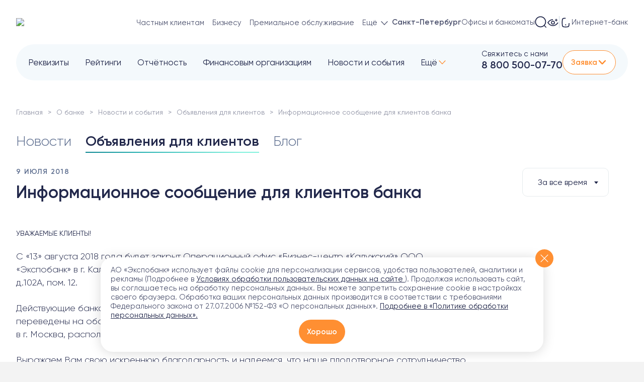

--- FILE ---
content_type: text/html; charset=UTF-8
request_url: https://expobank.ru/about/press-center/announcement/2018/2740/?region=405
body_size: 40497
content:

<!DOCTYPE html>
<html lang="ru">
<head>
    <meta charset="UTF-8">
    <meta name="viewport" content="width=device-width, initial-scale=1, user-scalable=no, viewport-fit=cover">
        <meta http-equiv="X-UA-Compatible" content="IE=edge">
    <meta name="yandex-verification" content="372a1cb9ca1b3ffa" />

    <!-- Varioqub experiments -->
    <script type="text/javascript" data-skip-moving="true" >
        (function(e, x, pe, r, i, me, nt){
            e[i]=e[i]||function(){(e[i].a=e[i].a||[]).push(arguments)},
                me=x.createElement(pe),me.async=0,me.src=r,nt=x.getElementsByTagName(pe)[0],nt.parentNode.insertBefore(me,nt)})
        (window, document, 'script', 'https://abt.s3.yandex.net/expjs/latest/exp.js', 'ymab');
        ymab('metrika.2328403', 'setConfig', {enableVisual: true, enableJS: true, enableWatch: true});
        ymab('metrika.2328403', 'init'/*, {clientFeatures}, {callback}*/);
    </script>

    <link rel="shortcut icon" href="https://expobank.ru/favicon.ico" type="image/x-icon">

        <title>Информационное сообщение для клиентов банка (09.07.2018) — Экспобанк</title>
    <meta name="description" content="Информационное сообщение для клиентов банка (09.07.2018). Экспобанк работает с 1994 года, лицензия ЦБ РФ №2998. Банковские услуги юридическим и частным лицам. Депозиты, дебетовые и кредитные карты, онлайн-банкинг.">
    <meta name="zen-verification" content="HjK1HtUZA8axRNI9uq3wamDjc1FDQ5jG1omBGc2BGwXxycCvXfPqungdCndRWJoK" />
    <meta property="og:locale" content="ru_Ru" />
<meta property="og:type" content="article" />
<meta property="og:title" content="Информационное сообщение для клиентов банка (09.07.2018) — Экспобанк" />
<meta property="og:description" content="Информационное сообщение для клиентов банка (09.07.2018). Экспобанк работает с 1994 года, лицензия ЦБ РФ №2998. Банковские услуги юридическим и частным лицам. Депозиты, дебетовые и кредитные карты, онлайн-банкинг." />
<meta property="og:url" content="https://expobank.ru/about/press-center/announcement/2018/2740/" />
<meta property="og:image" content="https://expobank.ru/assets/img/logo2.svg" />

    <link rel="preload" as="font" href="/assets/site/fonts3/Gilroy-Regular.woff" type="font/woff" crossorigin="anonymous">
    <link rel="preload" as="font" href="/assets/site/fonts3/Gilroy-Bold.woff" type="font/woff" crossorigin="anonymous">
    <link rel="preload" as="font" href="/assets/site/fonts3/Gilroy-Medium.woff" type="font/woff" crossorigin="anonymous">
    <link rel="preload" as="font" href="/assets/site/fonts3/Gilroy-Light.woff" type="font/woff" crossorigin="anonymous">

    <link rel="dns-prefetch" href="https://fonts.googleapis.com">

    <link rel="canonical" href="https://expobank.ru/about/press-center/announcement/2018/2740/" /><link href="/bitrix/cache/css/s1/expobank2020/template_6d1c44a17a95d15e210a3953798a412f/template_6d1c44a17a95d15e210a3953798a412f_v1.css?1769548949759386" type="text/css"  data-template-style="true" rel="stylesheet" />

    
    
    
    <!-- Yandex.Metrika counter -->
    
    <noscript><div><img src="https://mc.yandex.ru/watch/2328403"
                        style="position:absolute; left:-9999px;" alt="" /></div></noscript>
    <!-- /Yandex.Metrika counter -->


<!-- calltouch -->

<!-- calltouch --></head>
<body class="   ">
        
        <div style="height: 0; width: 0; position: absolute; visibility: hidden;">
        <svg xmlns="http://www.w3.org/2000/svg" xmlns:xlink="http://www.w3.org/1999/xlink"><symbol fill="none" viewBox="0 0 29 29" id="isvg-24-7" xmlns="http://www.w3.org/2000/svg"><g clip-path="url(#aaa)"><path d="M19.447 11.145c.944-.723 4.569-.723 4.569-.723s0 3.172-.724 4.568c-.69 1.333-2.783 1.062-3.845 0-1.061-1.062-1.191-2.931 0-3.845zm-9.895 0c-.943-.723-4.568-.723-4.568-.723s0 3.172.724 4.568c.69 1.333 2.783 1.062 3.844 0 1.062-1.062 1.192-2.931 0-3.845z" fill="#7FF0DC"/><path d="M5.89 29H2.267a.906.906 0 01-.907-.906v-3.172c0-.5.406-.906.907-.906h2.718v-1.36H2.266a.906.906 0 110-1.812H5.89c.5 0 .906.405.906.906v3.172c0 .5-.406.906-.906.906H3.17v1.36h2.72a.906.906 0 010 1.812zm7.25-8.156c-.5 0-.906.405-.906.906v2.266h-1.812V21.75a.906.906 0 10-1.813 0v3.172c0 .5.406.906.907.906h2.718v2.266a.906.906 0 001.813 0V21.75c0-.5-.406-.906-.907-.906zM16.312 29a.906.906 0 01-.786-1.356L19.15 21.3a.906.906 0 011.573.9L17.1 28.543a.906.906 0 01-.787.457zm10.422 0a.906.906 0 01-.906-.906v-5.438h-2.719a.906.906 0 110-1.812h3.625c.5 0 .906.405.906.906v6.344c0 .5-.405.906-.906.906zM14.5 0C8.753 0 4.078 4.675 4.078 10.422c0 .344.023 3.389.806 4.948.164.379 1.455 3.144 4.483 3.649a.907.907 0 00.298-1.788c-.538-.09-1-.293-1.392-.547a4.111 4.111 0 001.92-1.053 3.825 3.825 0 001.104-2.914c-.062-.935-.486-1.749-1.193-2.291-.343-.263-1.038-.634-3.11-.817a24.63 24.63 0 00-1.059-.069c.443-4.334 4.115-7.728 8.565-7.728 4.45 0 8.122 3.394 8.564 7.728a24.61 24.61 0 00-1.059.07c-2.07.182-2.766.553-3.11.816-.707.543-1.13 1.356-1.192 2.291a3.826 3.826 0 001.104 2.914c.728.729 1.816 1.166 2.834 1.166.172 0 .342-.013.508-.039.875-.135 1.567-.615 1.948-1.351.801-1.548.825-4.638.825-4.985C24.922 4.675 20.247 0 14.5 0zM9 11.864c.37.283.47.684.488.972a2.016 2.016 0 01-.576 1.513c-.45.449-1.199.709-1.784.618-.448-.07-.574-.314-.616-.394-.346-.67-.527-2.084-.592-3.223 1.447.068 2.775.28 3.08.514zm13.488 2.709c-.042.08-.169.325-.616.394-.585.09-1.335-.17-1.784-.618a2.016 2.016 0 01-.576-1.513c.019-.287.119-.69.487-.972.306-.235 1.634-.446 3.081-.514-.065 1.138-.245 2.552-.592 3.223z" fill="#8191B2"/></g><defs><clipPath id="aaa"><path fill="#fff" d="M0 0h29v29H0z"/></clipPath></defs></symbol><symbol viewBox="0 0 26 32" id="isvg-appstore" xmlns="http://www.w3.org/2000/svg"><path d="M21.71 17.022c-.034-4.046 3.308-6.013 3.455-6.104-1.897-2.757-4.832-3.142-5.86-3.176-2.46-.26-4.853 1.481-6.106 1.481-1.276 0-3.217-1.447-5.294-1.413-2.676.045-5.193 1.594-6.56 4.013-2.832 4.916-.722 12.15 1.999 16.129 1.366 1.944 2.946 4.125 5.035 4.046 2.032-.08 2.8-1.3 5.249-1.3 2.438 0 3.15 1.3 5.271 1.255 2.19-.034 3.556-1.956 4.877-3.922 1.57-2.227 2.201-4.431 2.224-4.544-.056-.023-4.244-1.628-4.29-6.465zm-4.007-11.89C18.798 3.763 19.543 1.898 19.34 0c-1.58.068-3.567 1.096-4.707 2.441-1.005 1.187-1.908 3.12-1.682 4.94 1.783.135 3.612-.905 4.752-2.25z"/></symbol><symbol viewBox="0 0 8 5" id="isvg-arrow" xmlns="http://www.w3.org/2000/svg"><path d="M3.646 4.854a.5.5 0 00.708 0l3.182-3.182a.5.5 0 10-.708-.708L4 3.793 1.172.964a.5.5 0 10-.708.708l3.182 3.182zM3.5 4v.5h1V4h-1z"/></symbol><symbol viewBox="0 0 20 20" id="isvg-arrow-down" xmlns="http://www.w3.org/2000/svg"><path d="M3.534 6.455a.676.676 0 01.893-.068l.077.068L10 12.06l5.496-5.606a.676.676 0 01.893-.068l.077.068a.71.71 0 01.066.91l-.066.08-5.981 6.1a.676.676 0 01-.893.068l-.077-.068-5.98-6.1a.71.71 0 010-.99z"/></symbol><symbol fill="none" viewBox="0 0 17 16" id="isvg-arrow-up-right" xmlns="http://www.w3.org/2000/svg"><path d="M7.604 3h5a1 1 0 011 1v5m-9.552 3.215L12.604 4"/></symbol><symbol viewBox="0 0 24 24" id="isvg-article" xmlns="http://www.w3.org/2000/svg"><path fill-rule="evenodd" clip-rule="evenodd" d="M8.138 22c-.412 0-.803-.032-1.171-.095l-.218-.041c-2.371-.493-3.75-2.309-3.75-5.073V7.209c0-.334.02-.654.06-.96C3.41 3.564 5.255 2 8.139 2h7.725C19.059 2 20.97 3.92 21 7.132v9.659C21 20.048 19.084 22 15.863 22H8.138zm0-18.543c-2.456 0-3.701 1.263-3.701 3.752v9.582c0 2.489 1.245 3.752 3.7 3.752h7.717c2.455 0 3.692-1.263 3.692-3.752V7.209c0-2.489-1.237-3.752-3.692-3.752H8.138zm8.168 12.777c0-.4-.32-.724-.713-.724H8.382a.72.72 0 00-.714.724c0 .4.32.724.714.724h7.21a.718.718 0 00.714-.724zm-.713-4.963a.722.722 0 01.69.339.745.745 0 010 .78.722.722 0 01-.69.339H8.382A.73.73 0 017.739 12a.73.73 0 01.643-.729h7.21zm-3.816-3.5a.73.73 0 00-.643-.729H8.39a.73.73 0 00-.644.729.73.73 0 00.644.728h2.743a.73.73 0 00.643-.728z"/></symbol><symbol viewBox="0 0 24 24" id="isvg-blog" xmlns="http://www.w3.org/2000/svg"><path fill-rule="evenodd" clip-rule="evenodd" d="M16.821 4.581A2.585 2.585 0 0119.411 2 2.586 2.586 0 0122 4.581a2.585 2.585 0 01-2.59 2.582 2.585 2.585 0 01-2.589-2.582zm3.726 0c0-.625-.51-1.132-1.136-1.132a1.134 1.134 0 100 2.265c.627 0 1.136-.507 1.136-1.133zm-5.02 4.96a.728.728 0 011.02-.13c.289.223.363.62.19.927l-.06.09-2.839 3.652a.728.728 0 01-.933.186l-.09-.06-2.731-2.14-2.453 3.179a.728.728 0 01-.93.191l-.089-.059a.723.723 0 01-.192-.926l.06-.09 2.9-3.758a.728.728 0 01.934-.188l.09.06 2.733 2.14 2.39-3.075zm-.303-6.003c0-.4-.326-.725-.727-.725H7.454l-.227.004C4.075 2.923 2 5.231 2 8.507v7.808l.003.233C2.101 19.788 4.227 22 7.454 22h8.338l.227-.004c3.153-.105 5.227-2.406 5.227-5.681v-6.8l-.007-.098a.726.726 0 00-1.446.098v6.8l-.004.225c-.088 2.447-1.617 4.011-3.997 4.011H7.454l-.216-.004c-2.347-.094-3.784-1.718-3.784-4.232V8.507l.004-.225c.087-2.45 1.618-4.02 3.996-4.02h7.043l.098-.006a.725.725 0 00.629-.718z"/></symbol><symbol fill="none" viewBox="0 0 24 24" id="isvg-burger" xmlns="http://www.w3.org/2000/svg"><path d="M3.975 5.975h16m-16 6h16m-16 6h16"/></symbol><symbol viewBox="0 0 24 24" id="isvg-calendar" xmlns="http://www.w3.org/2000/svg"><path fill-rule="evenodd" clip-rule="evenodd" d="M16.419 2.603A.694.694 0 0015.733 2a.695.695 0 00-.693.698v.771H8.968v-.771l-.006-.095A.694.694 0 008.276 2a.695.695 0 00-.692.698v.788C4.747 3.682 3 5.52 3 8.486v8.418C3 20.087 4.958 22 8.096 22h7.808C19.045 22 21 20.12 21 16.974V8.486c.009-2.967-1.732-4.805-4.575-5v-.788l-.006-.095zM15.04 4.864v.895l.007.095c.045.34.335.603.686.603a.695.695 0 00.692-.698v-.874c2.069.172 3.197 1.418 3.19 3.599v.404H4.385v-.402c0-2.18 1.134-3.428 3.199-3.6v.873l.006.095c.046.34.335.603.686.603a.695.695 0 00.692-.698v-.895h6.072zM4.385 10.283v6.621c0 2.403 1.329 3.7 3.711 3.7h7.808c2.39 0 3.711-1.27 3.711-3.63v-6.691H4.385zM16.8 13.218a.695.695 0 00-.692-.697l-.103.006a.696.696 0 00-.598.691c0 .386.31.698.7.698l.095-.006a.696.696 0 00.598-.692zm-4.788-.697c.382 0 .692.312.692.697 0 .354-.26.645-.598.692l-.094.006a.697.697 0 01-.701-.698c0-.353.26-.645.598-.691l.103-.006zm-3.413.697a.695.695 0 00-.692-.697l-.102.006a.696.696 0 00-.599.691c0 .386.31.698.693.698l.102-.006a.696.696 0 00.598-.692zm7.509 2.918c.382 0 .692.312.692.698 0 .353-.26.645-.598.691l-.094.006a.697.697 0 01-.701-.697c0-.354.26-.645.598-.692l.103-.006zm-3.404.698a.695.695 0 00-.692-.698l-.103.006a.696.696 0 00-.598.692c0 .385.31.697.7.697l.095-.006a.696.696 0 00.598-.691zm-4.797-.698c.382 0 .692.312.692.698 0 .353-.26.645-.598.691l-.102.006a.695.695 0 01-.693-.697c0-.354.26-.645.599-.692l.102-.006z"/></symbol><symbol viewBox="0 0 18 18" id="isvg-call" xmlns="http://www.w3.org/2000/svg"><path fill-rule="evenodd" clip-rule="evenodd" d="M4.396.67L4.372.668C3.275.618 1.727 1.937 1.154 2.891c-.627.858-.64 1.996-.091 3.314l.086.199c1.445 3.558 6.866 8.972 10.41 10.454 1.356.635 2.565.646 3.517-.04.837-.478 2.21-2.07 2.17-3.202-.037-.465-.254-.845-.59-1.19l-.082-.082-.228-.211c-.827-.74-2.258-1.791-2.7-1.884-.52-.109-.872-.012-1.428.295l-.207.117c-.395.228-.537.267-.724.199-1.977-.812-3.372-2.213-4.189-4.223-.053-.15-.027-.28.145-.595l.09-.16c.375-.655.501-1.025.383-1.594l-.02-.074c-.194-.564-1.38-2.153-2.04-2.846l-.105-.107C5.207.924 4.83.707 4.396.67zm-.092 1.217l.045.008c.08.023.173.077.278.168l.076.07.145.152c.56.618 1.645 2.076 1.68 2.25.034.164-.003.301-.18.624l-.094.164c-.391.685-.512 1.127-.287 1.752.949 2.336 2.583 3.978 4.884 4.923.594.217 1.014.13 1.61-.193l.205-.115c.404-.234.552-.285.733-.248.176.037 1.752 1.22 2.33 1.777l.068.067c.148.153.23.296.239.402.008.248-.24.715-.68 1.223-.312.363-.717.733-.893.856l-.042.027c-.568.405-1.27.423-2.197.027l-.176-.079c-3.205-1.34-8.244-6.335-9.7-9.619l-.085-.202c-.451-.998-.489-1.727-.165-2.258l.065-.097c.375-.621 1.506-1.6 2.07-1.675l.071-.004zM11.018.87l.082.003c3.275.366 5.861 2.963 6.23 6.255a.607.607 0 11-1.205.136 5.854 5.854 0 00-5.158-5.179.609.609 0 01-.03-1.208l.081-.007zm.05 2.88l.082.011a4.196 4.196 0 013.307 3.326.607.607 0 11-1.19.233 2.98 2.98 0 00-2.35-2.362.61.61 0 01.07-1.206l.08-.001z"/></symbol><symbol fill="none" viewBox="0 0 24 24" id="isvg-card" xmlns="http://www.w3.org/2000/svg"><path d="M1.714 16.883c0 1.36 1.062 2.478 2.402 2.71 1.771.306 3.454.713 7.884.713s6.113-.407 7.884-.713c1.34-.232 2.402-1.35 2.402-2.71V6.71c0-1.182-.807-2.203-1.974-2.39-1.78-.284-4.674-.626-8.312-.626-4.43 0-6.113.407-7.884.713-1.34.232-2.402 1.35-2.402 2.71v9.766z"/><path d="M22.286 9.589H1.714V7.02c0-1.305 1.02-2.378 2.306-2.597.235-.04.466-.082.702-.125 1.585-.286 3.353-.605 7.278-.605 3.691 0 6.617.352 8.39.639 1.12.181 1.896 1.162 1.896 2.296v2.96zm-7.62 6.214h3.484"/></symbol><symbol viewBox="0 0 20 21" id="isvg-chat" xmlns="http://www.w3.org/2000/svg"><path fill-rule="evenodd" clip-rule="evenodd" d="M10.058.5a10.02 10.02 0 00-8.597 4.8 9.987 9.987 0 00-.323 9.83l.183.357c.07.132.084.274.044.406a18.71 18.71 0 00-.678 2.204l-.02.164c0 .765.41 1.291 1.22 1.273l.135-.016a17.692 17.692 0 002.17-.627.68.68 0 01.388.042l.682.386a.018.018 0 00.01.013l.046.016a10.027 10.027 0 0011.282-1.34 9.99 9.99 0 002.767-11.004A10.014 10.014 0 0010.059.5zm-.29 1.4l.28-.004a8.621 8.621 0 018.013 5.597 8.594 8.594 0 01-2.382 9.467l-.22.188a8.632 8.632 0 01-9.226 1.1l-.288-.145.012.002-.018-.005-.422-.242a6.649 6.649 0 00-.37-.198 2.099 2.099 0 00-1.376-.097l-.418.143a17.19 17.19 0 01-.82.25l-.395.102-.094.368c.17-.706.384-1.4.64-2.08a1.93 1.93 0 00-.126-1.505l-.181-.353a8.594 8.594 0 01.275-8.46A8.623 8.623 0 019.767 1.9zm-5.294 8.6a1.141 1.141 0 112.282 0 1.141 1.141 0 01-2.282 0zm4.436 0a1.141 1.141 0 112.282 0 1.141 1.141 0 01-2.282 0zm5.579-1.14a1.14 1.14 0 10-.001 2.281 1.14 1.14 0 000-2.281z"/></symbol><symbol viewBox="0 0 66.38 66" id="isvg-close" xmlns="http://www.w3.org/2000/svg"><g data-name="Layer 2"><g data-name="Layer 1"><path d="M-.002 63.172L63.171 0 66 2.828 2.827 66z"/><path d="M.622 2.944L3.451.116l62.932 62.932-2.828 2.829z"/></g></g></symbol><symbol viewBox="0 0 25 24" id="isvg-coins-usd" xmlns="http://www.w3.org/2000/svg"><path d="M6.268 8.328a7.487 7.487 0 1010.139 9.796M14.722 18.338a8.436 8.436 0 100-16.871 8.436 8.436 0 000 16.871z" fill="none"/><path d="M17.067 7.347s-.882-.983-2.311-.86c-1.43.123-2.119 1.001-2.119 1.882 0 2.568 4.43.788 4.43 3.422 0 1.358-2.938 2.316-4.69.719m2.554-7.75v1.716m0 6.853v1.717" fill="none"/></symbol><symbol viewBox="0 0 24 24" id="isvg-deposit" xmlns="http://www.w3.org/2000/svg"><path d="M21.12 11.284a27.791 27.791 0 00-.294-1.77 89.971 89.971 0 01-.018-.096c-.316-1.673-1.752-3.019-3.554-3.273a50.59 50.59 0 01-.065-.01 12.084 12.084 0 01-.033-.235c1.866-.842 1.383-3.453-.435-3.83-1.49-.31-4.946-.43-7.013-.43-1.96 0-3.272.275-4.673.567l-.229.048c-1.5.312-2.695 1.96-2.959 4.01l-.015.116c-.197 1.534-.373 2.904-.373 5.495 0 .438.005.84.014 1.216a28.5 28.5 0 00-.014.91c0 2.115.212 3.234.448 4.486l.018.096c.316 1.674 1.752 3.019 3.554 3.274l.274.038c1.684.24 3.26.463 5.614.463s3.93-.224 5.613-.463l.274-.038c1.802-.255 3.238-1.6 3.554-3.274l.018-.096c.103-.544.2-1.062.279-1.648" fill="none"/><path d="M7.527 6.119c1.177-.089 3.118-.3 5.137-.3 2.091 0 3.08.107 4.453.3m4.04 10.544h-2.684a2.625 2.625 0 010-5.25h2.684c.947 0 1.714.767 1.714 1.714v1.821c0 .947-.767 1.715-1.714 1.715z" fill="none"/></symbol><symbol fill="none" viewBox="0 0 43 55" id="isvg-doc" xmlns="http://www.w3.org/2000/svg"><path d="M26.464 6.5v3.774a5 5 0 005 5H40M2 43.5V48a5 5 0 005 5h29a5 5 0 005-5V16.668a5 5 0 00-1.49-3.561l-9.814-9.669A5 5 0 0026.187 2H7a5 5 0 00-5 5v27.5"/></symbol><symbol viewBox="0 0 43 55" id="isvg-doc-def" xmlns="http://www.w3.org/2000/svg"><path d="M9.891 43a.677.677 0 01-.672-.684v-7.392a.677.677 0 01.672-.684h3.96c.184 0 .344.068.48.204a.657.657 0 01.205.48.677.677 0 01-.684.672h-2.857c-.063 0-.095.036-.095.108v2.1c0 .064.031.096.095.096h2.653c.175 0 .328.064.456.192.128.12.192.272.192.456a.637.637 0 01-.648.648h-2.652c-.065 0-.097.032-.097.096v3.024a.657.657 0 01-.204.48.657.657 0 01-.48.204h-.324zm7.284 0a.657.657 0 01-.48-.204.657.657 0 01-.204-.48v-4.872c0-.184.068-.344.204-.48a.657.657 0 01.48-.204h.312c.184 0 .344.068.48.204a.657.657 0 01.204.48v4.872a.657.657 0 01-.204.48.657.657 0 01-.48.204h-.312zm0-7.56a.657.657 0 01-.48-.204.657.657 0 01-.204-.48v-.072c0-.184.068-.344.204-.48a.657.657 0 01.48-.204h.312c.184 0 .344.068.48.204a.657.657 0 01.204.48v.072a.657.657 0 01-.204.48.657.657 0 01-.48.204h-.312zm3.82 7.56a.657.657 0 01-.48-.204.657.657 0 01-.204-.48v-7.632c0-.184.068-.344.204-.48a.657.657 0 01.48-.204h.312c.184 0 .344.068.48.204a.657.657 0 01.204.48v7.632a.657.657 0 01-.204.48.657.657 0 01-.48.204h-.312zm5.555-5.244c-.408 0-.724.116-.948.348-.216.224-.352.588-.408 1.092 0 .064.032.096.096.096h2.352c.064 0 .096-.032.096-.096-.032-.96-.428-1.44-1.188-1.44zm.3 5.364c-1.048 0-1.856-.272-2.424-.816-.56-.552-.84-1.36-.84-2.424 0-1.056.252-1.86.756-2.412.504-.552 1.232-.828 2.184-.828 1.776 0 2.688 1.008 2.736 3.024a.58.58 0 01-.204.48.735.735 0 01-.504.192h-3.276c-.072 0-.1.036-.084.108.056.536.232.928.528 1.176.304.24.744.36 1.32.36.36 0 .76-.06 1.2-.18a.44.44 0 01.396.072.415.415 0 01.192.36.78.78 0 01-.168.492.657.657 0 01-.42.252 6.626 6.626 0 01-1.392.144z"/></symbol><symbol viewBox="0 0 43 55" id="isvg-doc-doc" xmlns="http://www.w3.org/2000/svg"><path d="M9.987 35.632v5.976c0 .056.032.092.096.108.256.04.496.06.72.06.936 0 1.624-.252 2.064-.756.44-.512.66-1.352.66-2.52 0-1.048-.224-1.816-.672-2.304-.448-.488-1.132-.732-2.052-.732-.224 0-.464.02-.72.06-.064.016-.096.052-.096.108zm-.984 7.404a.756.756 0 01-.492-.252.795.795 0 01-.192-.528v-7.272c0-.2.064-.372.192-.516a.735.735 0 01.492-.264 15.891 15.891 0 011.716-.084c1.424 0 2.512.372 3.264 1.116.76.744 1.14 1.832 1.14 3.264 0 1.536-.38 2.692-1.14 3.468-.752.768-1.84 1.152-3.264 1.152a15.89 15.89 0 01-1.716-.084zm11.024-4.728c-.232-.336-.584-.504-1.056-.504-.472 0-.828.168-1.068.504-.232.328-.348.852-.348 1.572 0 .72.116 1.248.348 1.584.24.328.596.492 1.068.492.472 0 .824-.164 1.056-.492.24-.336.36-.864.36-1.584 0-.72-.12-1.244-.36-1.572zm1.176 3.972c-.528.56-1.272.84-2.232.84-.96 0-1.708-.28-2.244-.84-.528-.568-.792-1.368-.792-2.4 0-1.032.264-1.828.792-2.388.536-.568 1.284-.852 2.244-.852.96 0 1.704.284 2.232.852.536.56.804 1.356.804 2.388 0 1.032-.268 1.832-.804 2.4zm4.837.84c-.993 0-1.757-.272-2.293-.816-.536-.552-.804-1.36-.804-2.424 0-1.048.256-1.848.768-2.4.52-.56 1.256-.84 2.208-.84.424 0 .832.028 1.224.084a.69.69 0 01.456.252c.12.144.18.312.18.504 0 .16-.064.288-.192.384a.488.488 0 01-.42.096 5.212 5.212 0 00-1.044-.096c-.504 0-.88.16-1.128.48-.248.32-.372.832-.372 1.536 0 .72.132 1.236.396 1.548.264.312.672.468 1.224.468.392 0 .732-.036 1.02-.108a.44.44 0 01.408.084c.128.096.192.22.192.372 0 .192-.06.36-.18.504a.693.693 0 01-.444.264 6.897 6.897 0 01-1.2.108z"/></symbol><symbol viewBox="0 0 28 28" id="isvg-doc-download" xmlns="http://www.w3.org/2000/svg"><path fill-rule="evenodd" clip-rule="evenodd" d="M17.04 2.347a.88.88 0 00-.309 0h-7.3c-2.901 0-5.347 2.354-5.347 5.226v12.526c0 3.03 2.334 5.41 5.348 5.41h9.32c2.864 0 5.226-2.499 5.226-5.41V9.378a.875.875 0 00-.244-.606l-5.91-6.156a.875.875 0 00-.632-.269h-.151zm-1.03 1.75H9.433c-1.95 0-3.598 1.586-3.598 3.476v12.526c0 2.072 1.558 3.66 3.598 3.66h9.32c1.875 0 3.476-1.694 3.476-3.66V10.48l-1.023.004-1.324-.002a3.879 3.879 0 01-3.864-3.66l-.006-.22V4.096zm5.26 4.634h-1.385a2.129 2.129 0 01-2.124-2.129V5.077l3.509 3.654zm-7.69 1.408c.444 0 .81.33.868.757l.008.118v5.549l1.816-1.823a.875.875 0 011.325 1.136l-.085.099-3.31 3.324-.002.002a.875.875 0 01-1.142.085l-.008-.007a.86.86 0 01-.083-.072l-.007-.006-3.31-3.327a.875.875 0 011.141-1.32l.098.086 1.817 1.825v-5.55c0-.484.392-.876.875-.876z"/></symbol><symbol viewBox="0 0 43 55" id="isvg-doc-pdf" xmlns="http://www.w3.org/2000/svg"><path d="M10.65 35.608V38.5c0 .056.033.092.097.108.304.04.6.06.888.06.648 0 1.14-.14 1.476-.42.344-.288.516-.696.516-1.224 0-1.064-.664-1.596-1.992-1.596-.288 0-.584.02-.888.06-.064.016-.096.056-.096.12zM9.668 43a.677.677 0 01-.672-.684v-7.332a.78.78 0 01.192-.516.68.68 0 01.48-.252c.68-.064 1.336-.096 1.968-.096 1.2 0 2.1.24 2.7.72.6.472.9 1.16.9 2.064 0 1-.292 1.756-.876 2.268-.576.512-1.432.768-2.568.768-.264 0-.612-.016-1.044-.048-.064 0-.096.032-.096.096v2.328a.657.657 0 01-.204.48.657.657 0 01-.48.204h-.3zm9.112-5.16c-.92 0-1.38.68-1.38 2.04 0 .68.124 1.192.372 1.536.248.336.584.504 1.008.504.376 0 .7-.124.972-.372s.408-.532.408-.852v-1.632c0-.32-.136-.604-.408-.852a1.394 1.394 0 00-.972-.372zm-.48 5.28c-.712 0-1.304-.288-1.776-.864-.472-.584-.708-1.376-.708-2.376 0-1.032.224-1.828.672-2.388.456-.568 1.06-.852 1.812-.852.68 0 1.28.248 1.8.744.008.008.016.012.024.012s.012-.004.012-.012v-2.7c0-.184.068-.344.204-.48a.657.657 0 01.48-.204h.24c.184 0 .344.068.48.204a.657.657 0 01.204.48v7.632a.657.657 0 01-.204.48.657.657 0 01-.48.204h-.132a.692.692 0 01-.492-.192.74.74 0 01-.204-.492l-.012-.084c0-.008-.004-.012-.012-.012s-.016.004-.024.012c-.528.592-1.156.888-1.884.888zm5.5-4.956a.555.555 0 01-.407-.168.596.596 0 01-.168-.42c0-.16.056-.296.168-.408A.555.555 0 0123.8 37h.636c.072 0 .108-.036.108-.108v-.288c0-.864.188-1.492.564-1.884.376-.4.972-.6 1.788-.6.272 0 .508.016.708.048a.59.59 0 01.408.252.715.715 0 01.168.468c0 .144-.06.26-.18.348a.532.532 0 01-.396.084 3.946 3.946 0 00-.348-.024c-.408 0-.688.088-.84.264-.144.168-.216.5-.216.996v.336c0 .072.036.108.108.108h1.176c.16 0 .296.056.408.168a.555.555 0 01.168.408c0 .16-.056.3-.168.42a.555.555 0 01-.408.168h-1.176c-.072 0-.108.032-.108.096v4.056a.657.657 0 01-.204.48.657.657 0 01-.48.204h-.3a.677.677 0 01-.672-.684V38.26c0-.064-.036-.096-.108-.096H23.8z"/></symbol><symbol viewBox="0 0 43 55" id="isvg-doc-rar" xmlns="http://www.w3.org/2000/svg"><path d="M10.085 35.608v2.604c0 .064.035.096.107.096h.6c1.425 0 2.136-.508 2.136-1.524 0-.904-.66-1.356-1.98-1.356-.24 0-.492.02-.755.06-.072.016-.108.056-.108.12zM9.111 43a.657.657 0 01-.48-.204.657.657 0 01-.204-.48v-7.332a.78.78 0 01.192-.516.68.68 0 01.48-.252c.68-.064 1.337-.096 1.969-.096 1.175 0 2.055.22 2.64.66.584.432.876 1.044.876 1.836 0 .568-.157 1.068-.469 1.5a2.415 2.415 0 01-1.236.912c-.008 0-.012.004-.012.012 0 .016.005.024.012.024.384.24.712.712.984 1.416l.72 1.884a.444.444 0 01-.06.432.419.419 0 01-.371.204h-.373a.994.994 0 01-.563-.168.991.991 0 01-.36-.468l-.672-1.848c-.145-.384-.309-.636-.492-.756-.184-.12-.5-.18-.948-.18h-.552c-.072 0-.108.036-.108.108v2.628a.657.657 0 01-.205.48.618.618 0 01-.468.204h-.3zm9.626-3c-1.144 0-1.716.352-1.716 1.056 0 .256.072.464.216.624a.76.76 0 00.576.24c.456 0 .824-.14 1.104-.42.28-.288.42-.68.42-1.176v-.216c0-.072-.036-.108-.108-.108h-.492zm-1.356 3.12c-.544 0-.996-.176-1.356-.528-.352-.36-.528-.824-.528-1.392 0-.696.264-1.236.792-1.62.536-.384 1.352-.576 2.448-.576h.492c.072 0 .108-.036.108-.108V38.8c0-.368-.088-.624-.264-.768-.176-.152-.488-.228-.936-.228-.464 0-1.032.084-1.704.252a.44.44 0 01-.396-.072.455.455 0 01-.18-.372.78.78 0 01.168-.492.671.671 0 01.432-.276 7.878 7.878 0 011.716-.204c1.024 0 1.74.184 2.148.552.408.368.612 1.012.612 1.932v3.192a.657.657 0 01-.204.48.618.618 0 01-.468.204h-.132a.692.692 0 01-.708-.684v-.168c0-.008-.004-.012-.012-.012-.016 0-.024.004-.024.012-.488.648-1.156.972-2.004.972zm5.826-.12a.657.657 0 01-.48-.204.657.657 0 01-.204-.48v-4.872c0-.184.068-.344.204-.48a.657.657 0 01.48-.204h.24c.184 0 .344.068.48.204a.657.657 0 01.204.48v.504c0 .008.004.012.012.012.016 0 .024-.004.024-.012.232-.32.536-.58.912-.78a3.238 3.238 0 011.236-.384.5.5 0 01.432.168c.12.12.18.264.18.432a.59.59 0 01-.18.432.686.686 0 01-.432.204c-1.416.112-2.124.832-2.124 2.16v2.136a.657.657 0 01-.204.48.657.657 0 01-.48.204h-.3z"/></symbol><symbol viewBox="0 0 18 18" id="isvg-doc-sm" xmlns="http://www.w3.org/2000/svg"><path fill-rule="evenodd" clip-rule="evenodd" d="M4.5 1.2c-.593 0-1.172.22-1.607.625A2.154 2.154 0 002.2 3.4v11.2c0 .602.257 1.167.693 1.575A2.356 2.356 0 004.5 16.8h9c.593 0 1.172-.22 1.607-.625.436-.408.693-.973.693-1.575V6.9a.8.8 0 00-.21-.54l-4.5-4.9a.8.8 0 00-.59-.26h-6zm-.515 1.795A.756.756 0 014.5 2.8h4.7V7a.8.8 0 00.8.8h4a.802.802 0 00.2-.025V14.6c0 .14-.06.288-.185.405a.757.757 0 01-.515.195h-9a.756.756 0 01-.515-.195.555.555 0 01-.185-.405V3.4c0-.14.06-.287.185-.405zM13.271 6.2L10.8 3.51V6.2h2.47z"/></symbol><symbol viewBox="0 0 43 55" id="isvg-doc-xls" xmlns="http://www.w3.org/2000/svg"><path d="M9.18 43a.386.386 0 01-.348-.192.394.394 0 01-.012-.408l2.004-3.744c.032-.048.032-.108 0-.18L8.88 34.84a.372.372 0 01.012-.396.382.382 0 01.348-.204h.516c.208 0 .4.056.576.168.176.112.308.26.396.444l1.26 2.652c0 .008.004.012.012.012s.012-.004.012-.012l1.26-2.652a1.06 1.06 0 01.396-.444c.176-.112.368-.168.576-.168h.468c.16 0 .276.068.348.204.08.128.084.26.012.396l-1.944 3.636a.234.234 0 000 .18l2.004 3.744a.394.394 0 01-.012.408c-.072.128-.188.192-.348.192h-.552c-.208 0-.404-.056-.588-.168a.982.982 0 01-.384-.444l-1.284-2.772c0-.008-.004-.012-.012-.012s-.012.004-.012.012l-1.284 2.772a.963.963 0 01-.396.444 1.052 1.052 0 01-.576.168H9.18zm8.35 0a.657.657 0 01-.48-.204.657.657 0 01-.204-.48v-7.632c0-.184.068-.344.204-.48a.657.657 0 01.48-.204h.312c.184 0 .344.068.48.204a.657.657 0 01.204.48v7.632a.657.657 0 01-.204.48.657.657 0 01-.48.204h-.312zm5.159-2.52c-.84-.184-1.44-.436-1.8-.756-.352-.32-.528-.736-.528-1.248 0-.576.212-1.024.636-1.344.432-.328 1.068-.492 1.908-.492.528 0 1.052.048 1.572.144.176.032.316.12.42.264a.732.732 0 01.168.48.455.455 0 01-.588.444 5.819 5.819 0 00-1.416-.168c-.72 0-1.08.2-1.08.6 0 .192.068.352.204.48.136.128.368.228.696.3.92.184 1.548.432 1.884.744.344.312.516.768.516 1.368 0 .576-.216 1.024-.648 1.344-.432.32-1.06.48-1.884.48a7.365 7.365 0 01-1.644-.192.74.74 0 01-.432-.276.848.848 0 01-.168-.516c0-.152.06-.268.18-.348.128-.08.264-.1.408-.06.52.144 1.012.216 1.476.216.728 0 1.092-.216 1.092-.648a.606.606 0 00-.216-.492c-.136-.12-.388-.228-.756-.324z"/></symbol><symbol viewBox="0 0 43 55" id="isvg-doc-zip" xmlns="http://www.w3.org/2000/svg"><path d="M9.278 41.068l3.576-5.436v-.012l.012-.012c0-.008-.004-.012-.012-.012H9.59a.677.677 0 01-.684-.672c0-.184.068-.344.204-.48a.657.657 0 01.48-.204h4.56c.184 0 .344.068.48.204a.657.657 0 01.204.48c0 .448-.124.864-.372 1.248l-3.576 5.436v.012l-.012.012c0 .008.004.012.012.012h3.264c.184 0 .344.068.48.204a.618.618 0 01.204.468.657.657 0 01-.204.48.657.657 0 01-.48.204H9.59a.657.657 0 01-.48-.204.657.657 0 01-.204-.48c0-.448.124-.864.372-1.248zM17.532 43a.657.657 0 01-.48-.204.657.657 0 01-.204-.48v-4.872c0-.184.068-.344.204-.48a.657.657 0 01.48-.204h.312c.184 0 .344.068.48.204a.657.657 0 01.204.48v4.872a.657.657 0 01-.204.48.657.657 0 01-.48.204h-.312zm0-7.56a.657.657 0 01-.48-.204.657.657 0 01-.204-.48v-.072c0-.184.068-.344.204-.48a.657.657 0 01.48-.204h.312c.184 0 .344.068.48.204a.657.657 0 01.204.48v.072a.657.657 0 01-.204.48.657.657 0 01-.48.204h-.312zm4.595 3.624v1.632c0 .32.136.604.408.852.28.248.604.372.972.372.424 0 .76-.172 1.008-.516.248-.344.372-.852.372-1.524 0-1.36-.46-2.04-1.38-2.04-.368 0-.692.124-.972.372-.272.248-.408.532-.408.852zm-.9 6.576a.657.657 0 01-.48-.204.657.657 0 01-.204-.48v-7.512c0-.184.068-.344.204-.48a.657.657 0 01.48-.204h.144a.67.67 0 01.492.204.673.673 0 01.216.48v.084c0 .008.004.012.012.012s.016-.004.024-.012c.288-.32.576-.548.864-.684a2.337 2.337 0 011.008-.204c.752 0 1.352.284 1.8.852.448.56.672 1.356.672 2.388 0 1-.236 1.792-.708 2.376-.464.576-1.052.864-1.764.864-.696 0-1.3-.252-1.812-.756-.008-.008-.016-.012-.024-.012s-.012.004-.012.012v2.592a.657.657 0 01-.204.48.618.618 0 01-.468.204h-.24z"/></symbol><symbol fill="none" viewBox="0 0 24 24" id="isvg-e-card" xmlns="http://www.w3.org/2000/svg"><path d="M1.714 16.883c0 1.36 1.062 2.478 2.402 2.71 1.771.306 3.454.713 7.884.713s6.113-.407 7.884-.713c1.34-.232 2.402-1.35 2.402-2.71V6.71c0-1.182-.807-2.203-1.974-2.39-1.78-.284-4.674-.626-8.312-.626-4.43 0-6.113.407-7.884.713-1.34.232-2.402 1.35-2.402 2.71v9.766z"/><path d="M22.286 9.589H1.714V7.02c0-1.305 1.02-2.378 2.306-2.597.235-.04.466-.082.702-.125 1.585-.286 3.353-.605 7.278-.605 3.691 0 6.617.352 8.39.639 1.12.181 1.896 1.162 1.896 2.296v2.96zm-7.62 6.214h3.484"/></symbol><symbol viewBox="0 0 24 24" id="isvg-e-close" xmlns="http://www.w3.org/2000/svg"><path fill-rule="evenodd" clip-rule="evenodd" d="M5.293 5.293a1 1 0 011.414 0L12 10.586l5.293-5.293a1 1 0 111.414 1.414L13.414 12l5.293 5.293a1 1 0 01-1.414 1.414L12 13.414l-5.293 5.293a1 1 0 01-1.414-1.414L10.586 12 5.293 6.707a1 1 0 010-1.414z"/></symbol><symbol viewBox="0 0 44 44" id="isvg-e-doc-download" xmlns="http://www.w3.org/2000/svg"><path d="M18.575 40.48h-4.04c-1.983-.062-3.857-.16-5.764-.29a6.043 6.043 0 01-5.624-5.65 205.25 205.25 0 01-.397-12.835c0-4.399.137-8.692.397-12.835A6.043 6.043 0 018.77 3.221c3.56-.245 7-.373 11.265-.373 1.409 0 2.727.014 3.99.042a5.9 5.9 0 013.48 1.214c2.392 1.846 4.165 3.493 5.887 5.48.723.814 1.912 2.375 2.416 3.055" fill="none"/><path d="M34.237 29.602v6.806a4.744 4.744 0 11-9.487 0V26.302a8.25 8.25 0 1116.5 0v10.725" fill="none"/></symbol><symbol viewBox="0 0 24 24" id="isvg-e-geo" xmlns="http://www.w3.org/2000/svg"><path d="M1.293 8.524c0-1.93 18.57-9.142 20.951-6.762 2.378 2.375-4.932 20.952-6.848 20.952-2.235 0-3.547-8.51-4.076-10.035-1.52-.537-10.027-1.912-10.027-4.155z" fill="none"/></symbol><symbol fill="none" viewBox="0 0 16 17" id="isvg-e-mail" xmlns="http://www.w3.org/2000/svg"><path d="M1.18 12.542a2.39 2.39 0 002.116 2.074c1.518.159 3.092.326 4.704.326 1.612 0 3.186-.168 4.704-.326a2.39 2.39 0 002.117-2.074c.162-1.307.322-2.659.322-4.042 0-1.384-.16-2.735-.322-4.042a2.39 2.39 0 00-2.117-2.074C11.186 2.225 9.612 2.058 8 2.058c-1.612 0-3.186.167-4.704.326A2.39 2.39 0 001.18 4.458C1.017 5.765.857 7.116.857 8.5c0 1.383.16 2.735.322 4.042z"/><path d="M1.21 4.162L6.586 8.4c.83.655 2 .655 2.83 0l5.374-4.237"/></symbol><symbol viewBox="0 0 25 24" id="isvg-e-math" xmlns="http://www.w3.org/2000/svg"><path d="M2.52 17.603c.265 2.47 2.251 4.456 4.72 4.731 1.833.205 3.716.38 5.635.38 1.92 0 3.802-.175 5.635-.38 2.469-.275 4.455-2.261 4.72-4.73.194-1.824.36-3.696.36-5.604s-.166-3.78-.36-5.603c-.265-2.47-2.251-4.456-4.72-4.731-1.833-.205-3.716-.38-5.635-.38-1.92 0-3.802.175-5.635.38-2.469.275-4.455 2.261-4.72 4.73-.195 1.824-.36 3.696-.36 5.604s.165 3.78.36 5.603z" fill="none"/><path d="M23.59 12H12.874v10.714c1.92 0 3.802-.175 5.635-.38 2.469-.275 4.455-2.261 4.72-4.73.194-1.824.36-3.696.36-5.604zM2.16 12h10.715L12.87 1.286c-1.918 0-3.799.175-5.63.38-2.469.275-4.455 2.261-4.72 4.73-.195 1.824-.36 3.696-.36 5.604zm14.36 3.246h2.355M16.52 6.643h2.355m-13.347 0h3.98m-3.397 8.603l2.814 2.813M7.518 4.653v3.98m1.407 6.613L6.11 18.059m10.41.461h2.355" fill="none"/></symbol><symbol viewBox="0 0 25 24" id="isvg-e-phone" xmlns="http://www.w3.org/2000/svg"><path d="M8.393 2.536c-1.217-1.02-3.03-.873-3.954.419-.247.345-.54.757-1.045 1.388-1.737 2.173-1.737 5.32.01 7.485 1.29 1.598 2.641 3.211 4.153 4.722 1.511 1.512 3.124 2.864 4.722 4.153 2.165 1.747 5.312 1.747 7.485.01.674-.54 1.094-.833 1.45-1.088 1.249-.89 1.424-2.64.45-3.824-.771-.936-1.628-1.829-2.456-2.7-.659-.694-1.76-.74-2.507-.142a15 15 0 00-.958.847c-2.486-1.477-3.992-3.002-5.442-5.442.48-.513.693-.763.855-.966.596-.748.552-1.845-.147-2.498-.85-.796-1.717-1.61-2.616-2.364z" fill="none"/></symbol><symbol fill="none" viewBox="0 0 24 24" id="isvg-e-search" xmlns="http://www.w3.org/2000/svg"><path d="M11.357 21.428c5.562 0 10.071-4.509 10.071-10.071 0-5.562-4.509-10.071-10.071-10.071-5.562 0-10.071 4.509-10.071 10.071 0 5.562 4.509 10.071 10.071 10.071zm11.357 1.286l-4.228-4.228"/></symbol><symbol viewBox="0 0 19 16" id="isvg-e-soc-tg" xmlns="http://www.w3.org/2000/svg"><path d="M14.12 4.906L8.06 10.94a.3.3 0 00-.08.143l-.767 3.237c-.07.295.292.496.505.28l2.24-2.263a.3.3 0 01.381-.038l5.12 3.449a.3.3 0 00.462-.19L18.892.543a.3.3 0 00-.407-.336L.71 7.393a.3.3 0 00.007.559L4.93 9.549a.3.3 0 00.26-.023l8.564-5.09c.304-.181.616.22.365.47z"/></symbol><symbol viewBox="0 0 20 12" id="isvg-e-soc-vk" xmlns="http://www.w3.org/2000/svg"><path d="M19.822 10.473c-.054-.09-.386-.813-1.987-2.298-1.675-1.555-1.45-1.302.568-3.991 1.229-1.638 1.72-2.638 1.566-3.065-.146-.408-1.05-.3-1.05-.3l-3.005.017s-.223-.03-.389.069c-.161.097-.265.322-.265.322s-.476 1.268-1.111 2.346c-1.339 2.273-1.875 2.393-2.094 2.252-.509-.329-.381-1.322-.381-2.027 0-2.204.333-3.123-.652-3.36-.327-.08-.567-.132-1.404-.14C8.546.285 7.638.3 7.123.551c-.342.168-.606.542-.445.563.199.026.65.121.888.446.309.419.297 1.361.297 1.361s.178 2.594-.413 2.917c-.407.221-.963-.23-2.157-2.294C4.682 2.489 4.22 1.32 4.22 1.32s-.088-.218-.247-.334A1.246 1.246 0 003.509.8L.652.817s-.43.013-.587.2c-.14.165-.011.508-.011.508s2.238 5.234 4.77 7.873c2.324 2.419 4.962 2.26 4.962 2.26h1.195s.361-.04.545-.239c.17-.182.164-.525.164-.525s-.024-1.604.721-1.84c.734-.232 1.677 1.55 2.675 2.237.755.518 1.33.405 1.33.405l2.67-.038s1.398-.086.736-1.185z"/></symbol><symbol viewBox="0 0 23 16" id="isvg-e-soc-yt" xmlns="http://www.w3.org/2000/svg"><path fill-rule="evenodd" clip-rule="evenodd" d="M1.064 1.123C0 2.246 0 4.053 0 7.667c0 3.614 0 5.42 1.064 6.544 1.063 1.122 2.775 1.122 6.2 1.122h8.473c3.424 0 5.136 0 6.2-1.122C23 13.088 23 11.28 23 7.667c0-3.614 0-5.421-1.064-6.544C20.873 0 19.161 0 15.736 0H7.264c-3.424 0-5.136 0-6.2 1.123zM13.417 8.14a.548.548 0 000-.949L10.13 5.295a.548.548 0 00-.821.475v3.794c0 .421.456.685.821.474l3.286-1.897z"/></symbol><symbol viewBox="0 0 27 26" id="isvg-e-soc-zen" xmlns="http://www.w3.org/2000/svg"><path d="M9.664 11.368C7.974 12.72 2.517 12.903 0 12.825v.35h27v-.35c-6.185 0-9.02-.971-9.664-1.457-2.223-1.166-3.101-3.984-3.262-5.247-.242-1.352-.342-4.644-.363-6.121h-.362c.048 2.891-.262 5.285-.423 6.121-.145 2.892-2.235 4.703-3.262 5.247z"/><path d="M17.336 14.632c1.69-1.352 7.147-1.535 9.664-1.457v-.35H0v.35c6.185 0 9.02.971 9.664 1.457 2.223 1.166 3.101 3.984 3.262 5.247.242 1.352.342 4.644.363 6.121h.362c-.048-2.892.262-5.285.423-6.121.145-2.892 2.235-4.703 3.262-5.247z"/></symbol><symbol viewBox="0 0 25 17" id="isvg-email" xmlns="http://www.w3.org/2000/svg"><path d="M23.718.167H1.282C.577.167 0 .744 0 1.449V15.55c0 .705.577 1.282 1.282 1.282h22.436c.705 0 1.282-.577 1.282-1.282V1.45c0-.705-.577-1.282-1.282-1.282zm-.481.961l-10 7.5c-.18.137-.455.223-.737.221a1.251 1.251 0 01-.738-.22l-9.999-7.5h21.474zm-5.341 7.995l5.448 6.73c.006.008.012.013.018.019H1.638l.018-.018 5.448-6.73a.48.48 0 00-.747-.606L.962 15.183V1.729l10.224 7.668c.384.287.852.413 1.314.414.461-.001.93-.127 1.314-.414L24.038 1.73v13.454l-5.395-6.665a.48.48 0 10-.748.605z"/></symbol><symbol fill="none" viewBox="0 0 24 24" id="isvg-enter" xmlns="http://www.w3.org/2000/svg"><path d="M2.721 6.643a10.715 10.715 0 110 10.714M10.508 7.078c2.16 1.77 3.239 2.848 4.922 4.922-1.683 2.074-2.762 3.153-4.922 4.922M1.31 12h14.12"/></symbol><symbol viewBox="0 0 24 24" id="isvg-eye" xmlns="http://www.w3.org/2000/svg"><path fill-rule="evenodd" clip-rule="evenodd" d="M12.288 4.005L12.002 4c-4.14 0-7.873 2.923-9.941 7.706a.741.741 0 000 .588l.143.323c2.042 4.476 5.571 7.247 9.508 7.378l.286.005c4.14 0 7.873-2.923 9.941-7.706a.741.741 0 00-.003-.595l-.14-.313C19.75 6.9 16.22 4.136 12.289 4.005zm-.279 1.484l.239.006.267.013c3.197.227 6.137 2.598 7.914 6.491l-.01.024c-1.82 3.977-4.862 6.362-8.16 6.482l-.255.004-.257-.004-.266-.014c-3.098-.219-5.955-2.457-7.742-6.131L3.57 12l.157-.334C5.61 7.773 8.69 5.49 12.009 5.49zm-.01 2.624c-2.16 0-3.91 1.74-3.91 3.887 0 2.146 1.75 3.886 3.91 3.886s3.912-1.74 3.912-3.886c0-2.147-1.751-3.887-3.912-3.887zm0 1.49A2.404 2.404 0 0114.412 12 2.404 2.404 0 0112 14.396 2.403 2.403 0 019.59 12 2.403 2.403 0 0112 9.604z"/></symbol><symbol viewBox="0 0 37 36" id="isvg-galaxystore" xmlns="http://www.w3.org/2000/svg"><path d="M.762 13.395C.762 6.38 6.45.693 13.464.693H24.11c7.015 0 12.701 5.687 12.701 12.702v9.153c0 7.015-5.686 12.701-12.701 12.701H13.464C6.449 35.25.762 29.563.762 22.548v-9.153z"/><path fill-rule="evenodd" clip-rule="evenodd" d="M24.126 12.648l-.075-.332a5.27 5.27 0 00-5.264-5.262 5.269 5.269 0 00-5.263 5.262l-.076.332H9.126l1.165 10.86a4.342 4.342 0 004.318 3.886h8.356a4.342 4.342 0 004.318-3.885l1.165-10.861h-4.322zm-8.39 0l.085-.332a2.97 2.97 0 012.966-2.965 2.97 2.97 0 012.966 2.965l.085.332h-6.102z" fill="#fff"/></symbol><symbol viewBox="0 0 10 10" id="isvg-geo" xmlns="http://www.w3.org/2000/svg"><path d="M9.425.032L.259 3.782c-.385.157-.326.72.083.795l4.3.782.781 4.299c.075.41.638.469.796.083L9.969.576a.417.417 0 00-.544-.544z"/></symbol><symbol viewBox="0 0 36 36" id="isvg-getapps" xmlns="http://www.w3.org/2000/svg"><path d="M17.079 22.155V11.77h1.842v10.386h-1.842z"/><path fill-rule="evenodd" clip-rule="evenodd" d="M24.039 18.304L18 24.343l-6.039-6.039 1.303-1.302L18 21.739l4.737-4.737 1.302 1.302z"/><path d="M25.241.002h-9.475l16.172 16.326 4.054-4.149s.015-.167 0-2C35.914.562 29.344-.047 25.241.002zM0 11v9.953l16.406-16.5L12 0s0 .012-2 0C.422-.055-.047 7.133 0 11zm36 15.453V15.891L20.591 31.344l4.612 4.672s.547 0 2.32-.102c6.964-.399 8.477-5.836 8.477-9.46zm-25 9.544h9.953L5.078 20.031 0 25.152C-.125 35.81 6.906 35.997 11 35.997z"/></symbol><symbol viewBox="0 0 555.52 126.23" id="isvg-gizmo" xmlns="http://www.w3.org/2000/svg"><path class="bqcls-1" d="M26.84 90.4c15.37 0 26.84-11.22 26.84-26.59S42.33 37.09 26.84 37.09 0 48.43 0 63.8s11.47 26.6 26.84 26.6zm0-45.5c9.27 0 17.81 6.47 17.81 18.91S36 82.59 26.84 82.59 9 76.25 9 63.8s8.57-18.91 17.84-18.91zm37.67-6.59v50.62h8.79V38.31zm70.42 0H87.84v8.05h29.52l-36.6 42.57h52.7v-8.05H98.33zm7.66 50.62h8.78V61.36c0-6.1 1.1-16.47 11.1-16.47 9.27 0 9.15 10.49 9.15 14v30h8.78V60.75c0-6.1 1.1-15.86 11.22-15.86 8.3 0 9 7.56 9 13.3v30.74h8.78V56.85c0-7.2-1.46-19.76-16.47-19.76a16.9 16.9 0 00-15.25 8.17 15.16 15.16 0 00-13.79-8.17 14.7 14.7 0 00-12.57 6.59v-5.37h-8.78zM244 90.4c15.37 0 26.84-11.22 26.84-26.59S259.45 37.09 244 37.09s-26.88 11.34-26.88 26.71S228.59 90.4 244 90.4zm0-45.5c9.27 0 17.81 6.47 17.81 18.91s-8.7 18.78-17.81 18.78-17.81-6.34-17.81-18.79 8.5-18.91 17.81-18.91zm35.21 39.15a6.1 6.1 0 106.1-6.1 6.2 6.2 0 00-6.1 6.1zm53.95-37.81c-4-8.66-11.22-9.15-13.91-9.15-8.54 0-14.76 5.25-14.76 14.15a11 11 0 002.32 7.44c2.32 2.81 6.22 4.76 12.32 7.44 4.76 2.07 8.17 3.66 8.17 8.42a7.86 7.86 0 01-8.3 8.05c-6.34 0-9.27-5.61-10.25-8.3l-7.56 3.17a18.11 18.11 0 0017.7 12.94c9.76 0 17.45-6 17.45-16.59a12 12 0 00-2.68-8.17c-2-2.44-5.37-4.76-12.69-7.81-5.73-2.44-8.17-3.54-8.17-7.2 0-3.9 2.93-5.73 6.1-5.73A7.76 7.76 0 01326 50zm30.84.12v-8.05h-8.78V20h-8.78v18.3h-5.37v8.05h5.37v42.58h8.78V46.36zm15.89-8.05h-8.79V68.8c0 6.22.61 10.86 4.64 15.25a22.09 22.09 0 0031 0c4-4.39 4.64-9 4.64-15.25V38.31h-8.78v29.52c0 3.54 0 7.69-2.44 10.86-1.34 1.71-4 3.9-8.91 3.9s-7.56-2.2-8.91-3.9c-2.44-3.17-2.44-7.32-2.44-10.86zm82.93 7.19a21 21 0 00-17.32-8.42c-12.93 0-24.64 9-24.64 26.47 0 17.81 11.83 26.84 24.64 26.84a21.36 21.36 0 0017.32-8.54v7.08h8.78V0h-8.78zm-16.35-.61c7.81 0 16.84 5.73 16.84 18.79 0 10-6.1 18.91-16.84 18.91-10.49 0-16.59-8.17-16.59-19 0-12.35 7.93-18.7 16.59-18.7zm37.39-6.58v50.62h8.78V38.31zm44.82 52.09c15.37 0 26.84-11.22 26.84-26.59s-11.35-26.72-26.84-26.72-26.84 11.34-26.84 26.71 11.47 26.6 26.84 26.6zm0-45.5c9.27 0 17.81 6.47 17.81 18.91s-8.66 18.79-17.81 18.79-17.81-6.34-17.81-18.79 8.53-18.92 17.81-18.92z"/><path class="bqcls-2" d="M47.08 33.53l6 5.32-7.31 8.22-6-5.32z"/><path class="bqcls-1" d="M34 105.23a6.5 6.5 0 110 13H18a6.5 6.5 0 110-13h16m0-8H18a14.5 14.5 0 100 29h16a14.5 14.5 0 100-29z"/></symbol><symbol fill="none" viewBox="0 0 24 24" id="isvg-glasses" xmlns="http://www.w3.org/2000/svg"><path d="M9 13a3 3 0 116 0 3 3 0 01-6 0z"/><path d="M12 7C8 7 4.667 9 2 13c2.667 4 6 6 10 6s7.333-2 10-6m-3.5-7.5l.005 5M21 8.004L16 8"/></symbol><symbol fill="none" viewBox="0 0 17 17" id="isvg-headphones" xmlns="http://www.w3.org/2000/svg"><path d="M1.643 9.498c0-4.571 1.816-8.255 6.858-8.255 5.032 0 6.856 3.684 6.856 8.255"/><path d="M1.643 9.661c0-2.514 1.742-3.142 2.612-3.142 1.568 0 1.96 1.257 1.96 1.885v2.514c0 1.509-1.307 1.886-1.96 1.886-.87 0-2.612-.629-2.612-3.143zm13.714 0c0-2.514-1.741-3.142-2.612-3.142-1.567 0-1.96 1.257-1.96 1.885v2.514c0 1.509 1.307 1.886 1.96 1.886.87 0 2.612-.629 2.612-3.143z"/><path d="M15.355 9.532s.305 3.981-1.54 5.131c-1.844 1.15-4.123.624-4.123.624"/></symbol><symbol viewBox="0 0 33 33" id="isvg-help" xmlns="http://www.w3.org/2000/svg"><path d="M16.5 26.007a1.611 1.611 0 100-3.223 1.611 1.611 0 000 3.223z"/><path d="M16.5 0C7.38 0 0 7.38 0 16.5 0 25.62 7.38 33 16.5 33 25.62 33 33 25.62 33 16.5 33 7.38 25.62 0 16.5 0zm0 30.422c-7.694 0-13.922-6.227-13.922-13.922 0-7.694 6.227-13.922 13.922-13.922 7.694 0 13.922 6.227 13.922 13.922 0 7.694-6.227 13.922-13.922 13.922z"/><path d="M16.5 8.282a5.162 5.162 0 00-5.156 5.156 1.289 1.289 0 102.578 0A2.581 2.581 0 0116.5 10.86a2.581 2.581 0 012.578 2.579 2.581 2.581 0 01-2.578 2.578 1.29 1.29 0 00-1.29 1.289v3.222a1.29 1.29 0 002.58 0v-2.096a5.165 5.165 0 003.866-4.993A5.162 5.162 0 0016.5 8.281z"/></symbol><symbol fill="none" viewBox="0 0 16 16" id="isvg-income-up" xmlns="http://www.w3.org/2000/svg"><path d="M7.104 3h5a1 1 0 011 1v5m-9.552 3.215L12.104 4"/></symbol><symbol viewBox="0 0 20 20" id="isvg-info" xmlns="http://www.w3.org/2000/svg"><path fill-rule="evenodd" clip-rule="evenodd" d="M0 10C0 4.485 4.486 0 10 0s10 4.485 10 10c0 5.514-4.486 10-10 10a9.94 9.94 0 01-7.927-3.902.727.727 0 111.152-.888A8.493 8.493 0 0010 18.546c4.712 0 8.546-3.833 8.546-8.546 0-4.712-3.834-8.546-8.546-8.546S1.454 5.288 1.454 10c0 .438.033.873.098 1.299a.728.728 0 01-1.437.22A10.1 10.1 0 010 9.999zm10-4.546a.75.75 0 00-.75.75v4.42a.75.75 0 001.5 0v-4.42a.75.75 0 00-.75-.75zm.01 7.592H10a.746.746 0 00-.745.75c0 .414.341.75.755.75a.75.75 0 000-1.5z"/></symbol><symbol viewBox="0 0 20 20" id="isvg-instagram" xmlns="http://www.w3.org/2000/svg"><path fill-rule="evenodd" clip-rule="evenodd" d="M5.268.039A5.412 5.412 0 003.327.68 5.235 5.235 0 00.709 4.652c-.056.5-.056 9.523 0 10.023a5.228 5.228 0 004.614 4.616c.5.056 9.52.056 10.02 0a5.228 5.228 0 004.615-4.616c.056-.5.056-9.522 0-10.023A5.228 5.228 0 0015.343.036c-.444-.05-9.64-.047-10.075.003zm10.918 2.533c.566.17.998.667 1.095 1.26.114.698-.313 1.426-.985 1.682a1.57 1.57 0 01-1.675-.383c-.872-.933-.33-2.44.941-2.616.15-.02.459.008.624.057zm-.548 1.077c-.121.028-.28.202-.305.334-.051.273.217.542.49.49a.422.422 0 00.335-.39c0-.08-.02-.183-.044-.228-.079-.147-.306-.245-.476-.206zm-4.61.784c1.168.155 2.178.658 3.028 1.508a5.227 5.227 0 010 7.446 5.224 5.224 0 01-7.445 0 5.227 5.227 0 010-7.446c1.188-1.188 2.77-1.728 4.417-1.508zM9.707 5.564a4.109 4.109 0 00-2.3 1.172 4.125 4.125 0 000 5.855c.167.167.448.4.625.518a4.122 4.122 0 005.228-.518 4.125 4.125 0 000-5.855 4.122 4.122 0 00-3.553-1.172z"/></symbol><symbol viewBox="0 0 16 16" id="isvg-login" xmlns="http://www.w3.org/2000/svg"><path d="M7.372.972a24.772 24.772 0 00-4.767 0c-.851.082-1.502.945-1.54 1.995a137.883 137.883 0 000 10.066c.038 1.05.689 1.913 1.54 1.995a24.78 24.78 0 004.767 0c.85-.082 1.502-.945 1.54-1.995.022-.579.04-1.165.053-1.759V4.726a122.19 122.19 0 00-.053-1.759c-.038-1.05-.69-1.913-1.54-1.995z" fill-opacity=".2"/><path d="M8.912 2.967c-.038-1.05-.69-1.913-1.54-1.995a24.772 24.772 0 00-4.767 0c-.851.082-1.502.945-1.54 1.995a137.883 137.883 0 000 10.066c.038 1.05.689 1.913 1.54 1.995a24.78 24.78 0 004.767 0c.85-.082 1.502-.945 1.54-1.995m2.547-1.649c1.44-1.18 2.159-1.898 3.28-3.28C13.618 6.72 12.9 6 11.46 4.821M4.575 8.104h10.128" fill="none"/></symbol><symbol viewBox="0 0 33 18" id="isvg-logo" xmlns="http://www.w3.org/2000/svg"><path d="M10.5 5.76c0-1.14.351-2.253 1.01-3.2A5.955 5.955 0 0114.205.438 6.234 6.234 0 0117.67.111a6.082 6.082 0 013.072 1.576 5.692 5.692 0 011.642 2.95 5.545 5.545 0 01-.341 3.327 5.817 5.817 0 01-2.21 2.585 6.18 6.18 0 01-3.334.97 6.13 6.13 0 01-4.243-1.687A5.645 5.645 0 0110.5 5.76zM33 13.681H0V18h33v-4.319zM2.234 0A6.2 6.2 0 000 .429v10.679a6.228 6.228 0 005.104-.293 5.933 5.933 0 001.97-1.658A5.646 5.646 0 008.118 6.85a5.535 5.535 0 00-.076-2.513 5.678 5.678 0 00-1.186-2.243A5.974 5.974 0 004.79.551 6.21 6.21 0 002.234 0zm28.519 0c.766.004 1.525.15 2.234.429v10.679a6.225 6.225 0 01-5.116-.279 5.934 5.934 0 01-1.976-1.658 5.646 5.646 0 01-1.05-2.31 5.535 5.535 0 01.078-2.519 5.7 5.7 0 011.19-2.246A5.976 5.976 0 0128.19.553 6.212 6.212 0 0130.753.01V0z"/></symbol><symbol viewBox="0 0 18 16" id="isvg-mail" xmlns="http://www.w3.org/2000/svg"><path fill-rule="evenodd" clip-rule="evenodd" d="M12.77.5H5.214C2.572.5.667 2.635.667 5.382v5.236c0 2.747 1.905 4.882 4.546 4.882h7.55a4.601 4.601 0 003.33-1.478 4.665 4.665 0 001.231-3.442l.001-5.198a4.64 4.64 0 00-1.231-3.404A4.598 4.598 0 0012.77.5zM5.214 1.774h7.544a3.34 3.34 0 012.412 1.072 3.39 3.39 0 01.893 2.499l-.001 5.272a3.415 3.415 0 01-.892 2.537 3.337 3.337 0 01-2.412 1.072H5.213c-1.91 0-3.282-1.536-3.282-3.609V5.382c0-2.072 1.371-3.608 3.282-3.608zm8.807 3.425a.63.63 0 00-.889-.1L9.715 7.854l-.098.068A1.15 1.15 0 018.3 7.848l-3.441-2.75-.078-.053a.63.63 0 00-.81.156.64.64 0 00.102.894L7.518 8.85l.134.098c.867.59 2.016.558 2.847-.095l3.422-2.76.069-.063a.64.64 0 00.03-.831z"/></symbol><symbol viewBox="0 0 25 24" id="isvg-math" xmlns="http://www.w3.org/2000/svg"><path d="M2.52 17.603c.265 2.47 2.251 4.456 4.72 4.731 1.833.205 3.716.38 5.635.38 1.92 0 3.802-.175 5.635-.38 2.469-.275 4.455-2.261 4.72-4.73.194-1.824.36-3.696.36-5.604s-.166-3.78-.36-5.603c-.265-2.47-2.251-4.456-4.72-4.731-1.833-.205-3.716-.38-5.635-.38-1.92 0-3.802.175-5.635.38-2.469.275-4.455 2.261-4.72 4.73-.195 1.824-.36 3.696-.36 5.604s.165 3.78.36 5.603z" fill="none"/><path d="M23.59 12H12.874v10.714c1.92 0 3.802-.175 5.635-.38 2.469-.275 4.455-2.261 4.72-4.73.194-1.824.36-3.696.36-5.604zM2.16 12h10.715L12.87 1.286c-1.918 0-3.799.175-5.63.38-2.469.275-4.455 2.261-4.72 4.73-.195 1.824-.36 3.696-.36 5.604zm14.36 3.246h2.355M16.52 6.643h2.355m-13.347 0h3.98m-3.397 8.603l2.814 2.813M7.518 4.653v3.98m1.407 6.613L6.11 18.059m10.41.461h2.355" fill="none"/></symbol><symbol fill="none" viewBox="0 0 24 24" id="isvg-menu-gold" xmlns="http://www.w3.org/2000/svg"><path d="M2.501 14.732l-.775 3.645a1.714 1.714 0 001.677 2.071h5.656a1.714 1.714 0 001.677-2.07l-.779-3.662c-.121-.569-.52-1.046-1.074-1.224-1.916-.619-3.299-.614-5.285.005a1.636 1.636 0 00-1.097 1.235zM8.27 5.254l-.775 3.645a1.714 1.714 0 001.677 2.07h5.656a1.714 1.714 0 001.677-2.07l-.779-3.661a1.621 1.621 0 00-1.074-1.224c-1.916-.619-3.299-.614-5.285.005A1.636 1.636 0 008.27 5.254zm5.77 9.478l-.775 3.645a1.714 1.714 0 001.676 2.071h5.656a1.714 1.714 0 001.677-2.07l-.778-3.662c-.121-.569-.52-1.046-1.074-1.224-1.916-.619-3.3-.614-5.285.005a1.636 1.636 0 00-1.097 1.235z"/></symbol><symbol fill="none" viewBox="0 0 16 16" id="isvg-message" xmlns="http://www.w3.org/2000/svg"><path d="M4.603 1.882A6.961 6.961 0 115.6 14.318l-3.805.633a.571.571 0 01-.636-.745l.974-2.905a6.961 6.961 0 012.47-9.42z"/></symbol><symbol viewBox="0 0 13 9" id="isvg-metro" xmlns="http://www.w3.org/2000/svg"><path d="M8.989.038h-.11L6.556 4.445 4.148 0 .852 8.03H0v.644h4.667V8.03H3.74l.926-2.51 1.889 3.155L8.37 5.52l.926 2.51H8.37v.644H13V8.03h-.802L8.988.038z"/></symbol><symbol viewBox="0 0 24 24" id="isvg-paper" xmlns="http://www.w3.org/2000/svg"><path fill-rule="evenodd" clip-rule="evenodd" d="M8.138 22c-.412 0-.803-.032-1.171-.095l-.218-.041c-2.371-.493-3.75-2.309-3.75-5.073V7.209c0-.334.02-.654.06-.96C3.41 3.564 5.255 2 8.139 2h7.725C19.059 2 20.97 3.92 21 7.132v9.659C21 20.048 19.084 22 15.863 22H8.138zm0-18.543c-2.456 0-3.701 1.263-3.701 3.752v9.582c0 2.489 1.245 3.752 3.7 3.752h7.717c2.455 0 3.692-1.263 3.692-3.752V7.209c0-2.489-1.237-3.752-3.692-3.752H8.138zm8.168 12.777c0-.4-.32-.724-.713-.724H8.382a.72.72 0 00-.714.724c0 .4.32.724.714.724h7.21a.718.718 0 00.714-.724zm-.713-4.963a.722.722 0 01.69.339.745.745 0 010 .78.722.722 0 01-.69.339H8.382A.73.73 0 017.739 12a.73.73 0 01.643-.729h7.21zm-3.816-3.5a.73.73 0 00-.643-.729H8.39a.73.73 0 00-.644.729.73.73 0 00.644.728h2.743a.73.73 0 00.643-.728z"/></symbol><symbol viewBox="0 0 24 25" id="isvg-paper-corner" xmlns="http://www.w3.org/2000/svg"><path fill-rule="evenodd" clip-rule="evenodd" d="M14.607 2.512a.756.756 0 00-.266 0H8.084C5.596 2.512 3.5 4.53 3.5 6.99v10.713c0 2.6 2.004 4.66 4.584 4.66h7.989c2.453 0 4.479-2.161 4.479-4.66V8.538a.75.75 0 00-.21-.52l-5.064-5.275a.75.75 0 00-.541-.231h-.13zm-.883 1.5h-5.64C6.412 4.012 5 5.372 5 6.99v10.713c0 1.781 1.342 3.16 3.084 3.16h7.989c1.602 0 2.979-1.468 2.979-3.16l-.001-8.22-.875.002c-.334 0-.714 0-1.136-.002a3.324 3.324 0 01-3.31-3.136l-.006-.189V4.011zm4.506 3.972h-1.186a1.824 1.824 0 01-1.82-1.825V4.853l3.006 3.131zm-3.946 7.324a.75.75 0 01.102 1.493l-.102.007H8.887a.75.75 0 01-.102-1.493l.102-.007h5.397zm-1.292-4.202a.75.75 0 00-.75-.75H8.886l-.101.007a.75.75 0 00.101 1.493h3.357l.101-.007a.75.75 0 00.649-.743z"/></symbol><symbol viewBox="0 0 24 25" id="isvg-person" xmlns="http://www.w3.org/2000/svg"><path fill-rule="evenodd" clip-rule="evenodd" d="M12.004 2.5c-2.934 0-5.312 2.389-5.312 5.335 0 2.947 2.378 5.335 5.312 5.335s5.313-2.388 5.313-5.335c0-2.946-2.379-5.335-5.313-5.335zm0 1.448a3.88 3.88 0 013.871 3.887 3.88 3.88 0 01-3.87 3.888 3.88 3.88 0 01-3.872-3.888 3.88 3.88 0 013.871-3.887zM9.83 15.32a16.72 16.72 0 00-2.34.331c-1.496.308-2.693.924-3.203 1.948a2.93 2.93 0 00-.007 2.515c.49 1.012 1.548 1.585 2.976 1.902l.256.053c.754.17 1.54.285 2.332.339.068.02.229.038.404.047l.144.006.284.002c1.138.062 2.317.044 3.492-.056a15.658 15.658 0 001.88-.244l.467-.097c1.543-.305 2.698-.883 3.204-1.95a2.927 2.927 0 000-2.504c-.505-1.065-1.645-1.639-3.216-1.962a16.926 16.926 0 00-1.872-.291l-.461-.04a24.685 24.685 0 00-4.34 0zm4.214 1.442l.012.001c.724.05 1.443.152 2.153.304 1.166.24 1.958.639 2.208 1.167.189.398.189.86 0 1.26-.234.493-.945.874-1.973 1.107l-.224.048c-.724.161-1.44.265-2.162.315a24.06 24.06 0 01-3.343.052l-.394-.007a1.94 1.94 0 01-.287-.033 15.523 15.523 0 01-1.874-.249l-.352-.074c-1.17-.23-1.969-.63-2.228-1.165a1.475 1.475 0 01.001-1.251c.252-.506 1.098-.94 2.205-1.169a15.39 15.39 0 012.157-.305 23.303 23.303 0 014.1-.001z"/></symbol><symbol viewBox="0 0 20 20" id="isvg-phone" xmlns="http://www.w3.org/2000/svg"><path d="M4.075 13.295a21.218 21.218 0 007.058 5.528c1.032.49 2.412 1.07 3.95 1.169.095.004.186.008.281.008 1.032 0 1.86-.356 2.536-1.09a.092.092 0 00.017-.02c.24-.29.514-.552.8-.83.195-.186.393-.38.584-.58.883-.92.883-2.088-.008-2.98l-2.49-2.49c-.424-.44-.93-.671-1.46-.671-.53 0-1.04.232-1.475.667l-1.484 1.483a7.933 7.933 0 00-.41-.215 5.138 5.138 0 01-.456-.249c-1.35-.858-2.577-1.976-3.75-3.415-.593-.75-.99-1.38-1.268-2.022.39-.352.754-.721 1.106-1.082.124-.128.253-.257.381-.385.448-.448.688-.966.688-1.492s-.236-1.044-.688-1.492L6.752 1.902c-.145-.145-.281-.286-.422-.43-.274-.283-.56-.573-.842-.834C5.062.22 4.56 0 4.03 0c-.527 0-1.032.22-1.476.642l-1.55 1.55a3.185 3.185 0 00-.949 2.04c-.078.99.104 2.042.576 3.315.726 1.968 1.82 3.796 3.444 5.748zM1.066 4.318a2.2 2.2 0 01.66-1.409l1.541-1.541c.24-.232.506-.353.763-.353.252 0 .51.12.746.36.277.258.538.527.82.813.141.145.286.29.431.44l1.235 1.234c.257.257.39.518.39.775s-.133.518-.39.775l-.385.39c-.386.39-.746.758-1.144 1.11l-.02.021c-.345.344-.29.672-.208.92l.012.033c.32.767.763 1.497 1.455 2.367 1.243 1.533 2.553 2.723 3.995 3.638.178.117.369.208.547.299.166.083.32.161.456.248l.045.025c.137.07.27.104.402.104.332 0 .547-.211.618-.282l1.55-1.55c.24-.24.501-.369.758-.369.315 0 .572.195.734.37l2.499 2.494c.497.497.493 1.036-.013 1.562-.174.187-.356.365-.55.552-.29.281-.593.572-.867.899-.477.514-1.044.754-1.778.754a3.86 3.86 0 01-.215-.008c-1.36-.087-2.624-.618-3.573-1.07a20.156 20.156 0 01-6.717-5.263c-1.546-1.86-2.586-3.593-3.274-5.45C1.162 6.068 1 5.152 1.067 4.319z"/></symbol><symbol viewBox="0 0 23 27" id="isvg-playmarket" xmlns="http://www.w3.org/2000/svg"><path d="M3.469.344A2.19 2.19 0 001.3.237l11.692 12.147 3.823-3.981L3.469.344zM.227 1.361A2.547 2.547 0 000 2.416v22.22c0 .373.08.728.229 1.045l11.687-12.175L.226 1.361zm12.768 13.265L1.32 26.786c.31.15.64.214.969.214.406 0 .812-.1 1.179-.33l13.35-8.07-3.824-3.974zm8.904-3.154a.223.223 0 00-.014-.01L18.18 9.226l-4.108 4.28 4.11 4.27L21.9 15.53a2.376 2.376 0 001.1-2.031c0-.835-.412-1.594-1.1-2.027z"/></symbol><symbol viewBox="0 0 16 18" id="isvg-point" xmlns="http://www.w3.org/2000/svg"><path fill-rule="evenodd" clip-rule="evenodd" d="M8.024.667C4.183.654 1.046 3.71.92 7.535l-.003.237a8.946 8.946 0 001.825 5.134l.264.345a17.302 17.302 0 003.777 3.547l.345.232.05.04a1.41 1.41 0 001.643 0l.042-.035a17.608 17.608 0 003.12-2.579c1.907-2.018 3.057-4.28 3.1-6.577v-.085C15.096 3.944 12.05.796 8.236.67L8.024.667zM8.02 1.93c3.148.011 5.705 2.527 5.8 5.66l.002.276c-.036 1.926-1.044 3.91-2.75 5.716a16.332 16.332 0 01-2.903 2.396l-.07.053a.151.151 0 01-.198 0l-.069-.052a16.045 16.045 0 01-4.085-3.837 7.67 7.67 0 01-1.554-4.096l-.016-.297c.01-3.156 2.519-5.72 5.642-5.816l.2-.003zM8 5.168a2.703 2.703 0 00-2.7 2.707A2.703 2.703 0 008 10.58a2.703 2.703 0 002.698-2.706A2.703 2.703 0 008 5.168zm0 1.264a1.44 1.44 0 011.438 1.443A1.44 1.44 0 018 9.317a1.44 1.44 0 01-1.438-1.442A1.44 1.44 0 018 6.432z"/></symbol><symbol viewBox="0 0 16 14" id="isvg-route" xmlns="http://www.w3.org/2000/svg"><path d="M14.4 10.77c-.694 0-1.281.45-1.502 1.076H3.2a2.146 2.146 0 01-2.133-2.154c0-1.188.956-2.154 2.133-2.154h9.6c1.764 0 3.2-1.45 3.2-3.23 0-1.782-1.436-3.231-3.2-3.231H3.102A1.598 1.598 0 001.6 0C.718 0 0 .725 0 1.615a1.61 1.61 0 001.6 1.616c.694 0 1.281-.451 1.502-1.077H12.8c1.176 0 2.133.966 2.133 2.154A2.146 2.146 0 0112.8 6.462H3.2c-1.764 0-3.2 1.45-3.2 3.23 0 1.781 1.436 3.231 3.2 3.231h9.698c.22.626.808 1.077 1.502 1.077.882 0 1.6-.725 1.6-1.615a1.61 1.61 0 00-1.6-1.616zM1.6 2.153a.536.536 0 01-.533-.539c0-.297.239-.538.533-.538.294 0 .533.241.533.538a.536.536 0 01-.533.539zm12.8 10.77a.536.536 0 01-.533-.54c0-.297.239-.538.533-.538.294 0 .533.241.533.539a.536.536 0 01-.533.538z"/></symbol><symbol viewBox="0 0 37 36" id="isvg-rustore" xmlns="http://www.w3.org/2000/svg"><path fill-rule="evenodd" clip-rule="evenodd" d="M17.48 35.642c-8.098 0-12.147 0-14.663-2.48C.302 30.682.302 26.689.302 18.705v-1.411c0-7.985 0-11.977 2.515-14.457C5.333.357 9.382.357 17.48.357h1.432c8.097 0 12.146 0 14.662 2.48 2.515 2.48 2.515 6.472 2.515 14.457v1.41c0 7.985 0 11.977-2.515 14.458-2.516 2.48-6.565 2.48-14.662 2.48H17.48zm8.032-12.428l2.418.596c1.095.27 2.157-.543 2.157-1.65V10.667c0-.975-.677-1.826-1.64-2.063L21.51 6.897c-1.095-.27-2.157.542-2.157 1.65v2.072l-4.37-1.077c-1.095-.27-2.156.543-2.156 1.651v2.071l-4.37-1.076c-1.096-.27-2.157.543-2.157 1.65V25.33c0 .975.676 1.826 1.64 2.063l6.935 1.708c1.095.27 2.157-.543 2.157-1.65v-1.91l-.001-.001.002-9.564c0-.969-.621-1.531-.847-1.703a.102.102 0 01-.024-.139.124.124 0 01.136-.048c.914.272 1.788 1.195 1.876 2.357l.301 8.775c.01.289.2.539.472.633l2.455.605c1.095.27 2.157-.543 2.157-1.651l.002-11.473c0-.97-.621-1.532-.847-1.704a.102.102 0 01-.024-.138.124.124 0 01.136-.05c.914.273 1.788 1.197 1.876 2.358l.302 8.775c.01.3.216.559.507.641z"/></symbol><symbol viewBox="0 0 21 22" id="isvg-search" xmlns="http://www.w3.org/2000/svg"><path d="M15.53 14.97a.75.75 0 10-1.06 1.06l1.06-1.06zm3.94 6.06a.75.75 0 101.06-1.06l-1.06 1.06zm-2.323-6.906a.75.75 0 101.298.752l-1.298-.752zm-2.813 4.612a.75.75 0 10-.668-1.343l.668 1.343zm.136-2.706l5 5 1.06-1.06-5-5-1.06 1.06zM10 18.25A8.25 8.25 0 011.75 10H.25A9.75 9.75 0 0010 19.75v-1.5zM1.75 10A8.25 8.25 0 0110 1.75V.25A9.75 9.75 0 00.25 10h1.5zM10 1.75A8.25 8.25 0 0118.25 10h1.5A9.75 9.75 0 0010 .25v1.5zM18.25 10a8.209 8.209 0 01-1.103 4.124l1.298.752A9.708 9.708 0 0019.75 10h-1.5zm-4.584 7.393A8.212 8.212 0 0110 18.25v1.5a9.713 9.713 0 004.334-1.014l-.668-1.343z"/></symbol><symbol fill="none" viewBox="0 0 24 24" id="isvg-smartphone" xmlns="http://www.w3.org/2000/svg"><path d="M12.25 4.305c-1.16 0-2.318.042-3.507.125-1.644.115-2.919 1.457-3.059 3.1-.15 1.751-.291 3.56-.291 5.41 0 1.849.142 3.657.291 5.409.14 1.642 1.415 2.985 3.06 3.1 2.376.166 4.636.166 7.013 0 1.644-.116 2.918-1.458 3.059-3.1.121-1.423.238-2.884.277-4.374m-7.826 3.495h1.966"/></symbol><symbol viewBox="0 0 11 19" id="isvg-soc-fb" xmlns="http://www.w3.org/2000/svg"><path d="M6.688 6.531V4.156c0-.655.532-1.187 1.187-1.187h1.188V0H6.687a3.562 3.562 0 00-3.562 3.563V6.53H.75V9.5h2.375V19h3.563V9.5h2.375l1.187-2.969H6.687z"/></symbol><symbol viewBox="0 0 22 22" id="isvg-soc-insta" xmlns="http://www.w3.org/2000/svg"><path d="M15.125 0h-8.25A6.876 6.876 0 000 6.875v8.25A6.876 6.876 0 006.875 22h8.25A6.876 6.876 0 0022 15.125v-8.25A6.876 6.876 0 0015.125 0zm4.813 15.125a4.818 4.818 0 01-4.813 4.813h-8.25a4.818 4.818 0 01-4.813-4.813v-8.25a4.818 4.818 0 014.813-4.813h8.25a4.818 4.818 0 014.813 4.813v8.25z"/><path d="M11 5.5a5.5 5.5 0 100 11 5.5 5.5 0 000-11zm0 8.938A3.442 3.442 0 017.563 11 3.441 3.441 0 0111 7.562 3.441 3.441 0 0114.438 11 3.442 3.442 0 0111 14.438zm5.913-8.618a.733.733 0 100-1.465.733.733 0 000 1.466z"/></symbol><symbol viewBox="0 0 14 14" id="isvg-soc-ok" xmlns="http://www.w3.org/2000/svg"><path d="M2.754 7.514c-.358.702.048 1.038.975 1.612.787.487 1.875.665 2.574.736l-2.754 2.649c-.802.768.489 2 1.29 1.249l2.168-2.091c.83.798 1.626 1.564 2.168 2.094.802.755 2.091-.467 1.299-1.25-.06-.056-2.939-2.817-2.763-2.648.708-.071 1.78-.26 2.557-.736.926-.577 1.332-.913.98-1.615-.213-.4-.787-.733-1.551-.156 0 0-1.032.79-2.696.79-1.665 0-2.697-.79-2.697-.79-.763-.58-1.34-.243-1.55.156z"/><path d="M7 7.083c2.028 0 3.685-1.586 3.685-3.538C10.685 1.586 9.028 0 7 0 4.97 0 3.313 1.585 3.313 3.546 3.313 5.497 4.97 7.082 7 7.082zm0-5.287c.996 0 1.81.782 1.81 1.75 0 .959-.814 1.74-1.81 1.74-.997 0-1.81-.781-1.81-1.74-.001-.968.812-1.75 1.81-1.75z"/></symbol><symbol viewBox="0 0 24 19" id="isvg-soc-tgram" xmlns="http://www.w3.org/2000/svg"><path d="M9.417 12.522l-.397 5.305c.568 0 .814-.232 1.11-.51l2.662-2.418 5.519 3.84c1.012.535 1.725.253 1.998-.885L23.93 1.73C24.254.307 23.392-.249 22.406.1L1.115 7.844C-.34 8.38-.318 9.15.866 9.498l5.443 1.609L18.954 3.59c.595-.374 1.136-.167.69.207L9.418 12.522z"/></symbol><symbol viewBox="0 0 22 14" id="isvg-soc-vk" xmlns="http://www.w3.org/2000/svg"><path d="M21.804 11.92c-.06-.099-.425-.893-2.185-2.527-1.843-1.71-1.595-1.433.624-4.39C21.595 3.2 22.135 2.1 21.966 1.63c-.16-.448-1.155-.33-1.155-.33l-3.306.02s-.244-.033-.427.075c-.178.108-.292.355-.292.355s-.524 1.394-1.222 2.58C14.09 6.83 13.5 6.963 13.26 6.808c-.56-.362-.419-1.455-.419-2.23 0-2.425.367-3.436-.716-3.697-.36-.087-.625-.144-1.545-.154-1.18-.012-2.18.004-2.744.28-.377.185-.667.596-.49.62.219.028.714.133.976.49.34.46.328 1.498.328 1.498s.195 2.853-.455 3.208c-.447.243-1.06-.253-2.373-2.524-.672-1.161-1.18-2.447-1.18-2.447s-.098-.24-.273-.367c-.212-.156-.509-.205-.509-.205l-3.143.019s-.472.014-.645.219c-.154.183-.013.56-.013.56s2.462 5.757 5.248 8.66c2.556 2.66 5.458 2.486 5.458 2.486h1.314s.398-.044.6-.263c.187-.2.18-.577.18-.577s-.026-1.764.793-2.024c.808-.256 1.844 1.705 2.943 2.46.83.57 1.462.445 1.462.445l2.938-.041s1.538-.095.809-1.304z"/></symbol><symbol viewBox="0 0 39 27" id="isvg-soc-youtube" xmlns="http://www.w3.org/2000/svg"><path d="M32.193.25H7.35A6.354 6.354 0 00.993 6.606v13.289A6.354 6.354 0 007.35 26.25h24.844a6.354 6.354 0 006.356-6.356V6.605A6.354 6.354 0 0032.193.25zm-5.067 13.254L15.86 19.282a.29.29 0 01-.422-.255V7.472a.288.288 0 01.422-.255l11.266 5.778a.29.29 0 010 .514v-.005z"/></symbol><symbol viewBox="0 0 14 16" id="isvg-soc-yq" xmlns="http://www.w3.org/2000/svg"><path d="M5.33 0c-1.5.127-2.908.76-3.983 1.79-.43.42-.771.92-1.002 1.469A4.395 4.395 0 000 4.99v1.012c-.004.587.111 1.17.338 1.713.227.544.562 1.039.985 1.456a6.482 6.482 0 002.097 1.375 6.6 6.6 0 002.476.486c-.015 0-.557-.74-.557-.74V0H5.33zm8.2 15.408a.767.767 0 01-.175-.49V5.022a4.463 4.463 0 00-1.323-3.161A6.482 6.482 0 009.935.486 6.601 6.601 0 007.458 0l.558.747v12.606c0 .348.07.693.207 1.015.137.321.337.614.59.86a2.73 2.73 0 001.92.772H14l-.478-.6.008.008z"/></symbol><symbol viewBox="0 0 28 28" id="isvg-soc-zen" xmlns="http://www.w3.org/2000/svg"><path d="M16.7 16.7c-2.2 2.27-2.36 5.1-2.55 11.3 5.78 0 9.77-.02 11.83-2.02 2-2.06 2.02-6.24 2.02-11.83-6.2.2-9.03.35-11.3 2.55M0 14.15c0 5.59.02 9.77 2.02 11.83 2.06 2 6.05 2.02 11.83 2.02-.2-6.2-.35-9.03-2.55-11.3-2.27-2.2-5.1-2.36-11.3-2.55M13.85 0C8.08 0 4.08.02 2.02 2.02.02 4.08 0 8.26 0 13.85c6.2-.2 9.03-.35 11.3-2.55 2.2-2.27 2.36-5.1 2.55-11.3m2.85 11.3C14.5 9.03 14.34 6.2 14.15 0c5.78 0 9.77.02 11.83 2.02 2 2.06 2.02 6.24 2.02 11.83-6.2-.2-9.03-.35-11.3-2.55"/></symbol><symbol viewBox="0 0 21 17" id="isvg-telegram" xmlns="http://www.w3.org/2000/svg"><path fill-rule="evenodd" clip-rule="evenodd" d="M20.657.246c.443.415.448.698.066 3.475-.34 2.47-1.517 9.436-1.932 11.43-.152.732-.445 1.358-.761 1.63-.23.197-.309.22-.765.219-.372 0-.61-.047-.888-.174-.485-.22-6.41-4.123-6.799-4.478-.355-.324-.523-.676-.454-.952.1-.4.55-.875 2.676-2.828 2.514-2.308 3.791-3.53 3.97-3.797.167-.248.049-.496-.236-.496-.253 0-.048-.126-4.907 3.034-4.533 2.948-4.636 3.003-5.6 2.982-.734-.016-3.657-.793-4.464-1.187-.83-.405-.734-1.013.235-1.487.842-.412 10.806-4.596 13.936-5.853C19.29-.063 20.104-.272 20.657.246z"/></symbol><symbol fill="none" viewBox="0 0 20 21" id="isvg-upload" xmlns="http://www.w3.org/2000/svg"><path fill-rule="evenodd" clip-rule="evenodd" d="M16.566 7.934a.8.8 0 010 1.132l-6 6a.797.797 0 01-.56.234h-.011a.798.798 0 01-.56-.234l-6-6a.8.8 0 111.13-1.132L9.2 12.57V1.5a.8.8 0 111.6 0v11.069l4.634-4.635a.8.8 0 011.132 0zM1.8 17.667V14a.8.8 0 00-1.6 0v3.667c0 .794.27 1.576.779 2.17.512.598 1.235.963 2.021.963h14c.786 0 1.51-.365 2.022-.963.509-.593.778-1.376.778-2.17V14a.8.8 0 00-1.6 0v3.667c0 .443-.152.848-.393 1.129-.238.278-.532.404-.807.404H3c-.275 0-.569-.126-.807-.404a1.745 1.745 0 01-.393-1.13z" fill="#566689"/></symbol><symbol viewBox="0 0 20 20" id="isvg-usd-coins" xmlns="http://www.w3.org/2000/svg"><path d="M7.462 18.778a6.24 6.24 0 100-12.48 6.24 6.24 0 000 12.48z" fill-opacity=".1"/><path d="M11.748 15.282a7.03 7.03 0 100-14.06 7.03 7.03 0 000 14.06z" fill="#F4F9FC"/><path d="M13.701 6.122s-.734-.818-1.925-.716c-1.191.102-1.766.834-1.766 1.568 0 2.14 3.691.657 3.691 2.852 0 1.131-2.448 1.93-3.907.599m2.128-6.458v1.43m0 5.71v1.431" fill="none"/></symbol><symbol viewBox="0 0 16 16" id="isvg-user-laptop" xmlns="http://www.w3.org/2000/svg"><path d="M7.897 10.346a1.143 1.143 0 00-1.12-.918H2.25c-.721 0-1.262.66-1.12 1.367l.685 3.428c.107.534.576.918 1.12.918h5.92l-.959-4.795zM9.83 7.464a2.972 2.972 0 100-5.944 2.972 2.972 0 000 5.944z" fill-opacity=".2"/><path d="M8.805 15.141h6.31c0-2.025-1.689-3.949-3.763-4.69" fill="none"/></symbol><symbol fill="none" viewBox="0 0 16 16" id="isvg-users" xmlns="http://www.w3.org/2000/svg"><path d="M10.74 8.01a2.742 2.742 0 100-5.483 2.742 2.742 0 000 5.483z"/><path d="M10.74 8.01a2.742 2.742 0 00.974-5.305m2.769 9.156c1.341.893.436 2.616-1.176 2.616h-6.05c-1.612 0-2.517-1.723-1.176-2.616a7.553 7.553 0 014.201-1.268c1.554 0 2.998.467 4.201 1.268zM6.126 7.467a2.972 2.972 0 100-5.944 2.972 2.972 0 000 5.944z"/><path d="M10.679 11.642c1.454.968.472 2.835-1.274 2.835h-6.56c-1.746 0-2.728-1.867-1.274-2.835a8.187 8.187 0 014.554-1.375c1.684 0 3.25.506 4.554 1.375z"/><path d="M9.15 14.477h4.158c1.61 0 2.516-1.722 1.175-2.616a7.576 7.576 0 00-1.175-.64"/></symbol></svg>    </div>

        <div class="l-wrapper">
        
        
        <span class="b-header-overlay"></span>

                <header class="b-header">
            <div class="b-header__main">
                <div class="l-center">
                    <div class="b-header__main-inner">
                                                <a class="ekit-logo b-header__logo" href="/">
                                                                                                                <img class="ekit-logo__sm" src="/assets/site2023/img/logo/main/logo-sm.svg?v=4">
                                <img class="ekit-logo__lg" src="/assets/site2023/img/logo/main/logo.svg?v=4">
                                                                            </a>
                                                <div class="b-header__topmenu">
                                <nav class="b-topmenu">
                                    <span class="b-topmenu__item ">
                    <a class="b-topmenu__link" href="/">
                        Частным клиентам                    </a>
                </span>
                                                <span class="b-topmenu__item ">
                    <a class="b-topmenu__link" href="/business/">
                        Бизнесу                    </a>
                </span>
                                                <span class="b-topmenu__item ">
                    <a class="b-topmenu__link" href="/premialnoe-obsluzhivanie/">
                        Премиальное обслуживание                    </a>
                </span>
                                                <span class="b-topmenu__item ">
                    <a class="b-topmenu__link" href="/investment/">
                        Инвесторам                    </a>
                </span>
                                                                    <span class="b-topmenu__item ">
                    <a class="b-topmenu__link" href="/about/press-center/blog/">
                        Блог                    </a>
                </span>
                                                <span class="b-topmenu__item _active">
                    <a class="b-topmenu__link" href="/about/">
                        О банке                    </a>
                </span>
                            <span class="b-topmenu__item _more">
            <span class="b-topmenu__link">Ещё</span>
            <svg class="isvg isvg-arrow-down b-topmenu__more">
                <use xmlns:xlink="http://www.w3.org/1999/xlink" xlink:href="#isvg-arrow-down"></use>
            </svg>
        </span>
    </nav>
                        </div>
                        <div class="b-header__actions">
                            <div class="b-fast-request">
                                <button class="b-fast-request__btn _dropdown ekit-btn ekit-btn_outline-primary ekit-btn_xs">Заявка
                                    <svg class="ekit-icon _md _thin isvg isvg-arrow-down">
                                        <use xmlns:xlink="http://www.w3.org/1999/xlink" xlink:href="#isvg-arrow-down"></use>
                                    </svg>
                                </button>
                                <div class="b-dropdown b-fast-request__dropdown" style="display:none;">
                                    
<a href="/home/vklady/deposit-choose-me/#request-slide" class="ekit-link _default">Вклад «Выбери меня»</a>
<a href="/home/vklady/deposit-orange/#request-slide" class="ekit-link _default">Вклад «Оранжевый»</a>
                                </div>
                            </div>
                            <div class="b-header__enter b-header-ibank">
                                <span class="b-header-ibank__btn b-header-ibank__opener">
                                    <svg class="isvg isvg-enter">
                                        <use xmlns:xlink="http://www.w3.org/1999/xlink" xlink:href="#isvg-enter"></use>
                                    </svg>
                                </span>
                                <div class="b-dropdown b-header-ibank__dropdown" style="display:none;">
                                    <a href="https://online.expobank.ru/" class="ekit-link _default b-header-ibank__item" target="_blank" rel="nofollow">
                                        <svg class="ekit-icon _primary _thin isvg isvg-login">
                                            <use xmlns:xlink="http://www.w3.org/1999/xlink" xlink:href="#isvg-login"></use>
                                        </svg>
                                        Вход в Expo-Online
                                    </a>
                                    <a href="https://business.expobank.ru" class="ekit-link _default b-header-ibank__item" target="_blank" rel="nofollow">
                                        <svg class="ekit-icon _primary _thin isvg isvg-user-laptop">
                                            <use xmlns:xlink="http://www.w3.org/1999/xlink" xlink:href="#isvg-user-laptop"></use>
                                        </svg>
                                        Вход в Expo-Business
                                    </a>
                                </div>
                            </div>
                            <a class="b-header__actionlink" href="/about/press-center/announcement/2018/2740/?special_version=Y&region=405">
                                <svg class="ekit-icon _lg isvg isvg-glasses">
                                    <use xmlns:xlink="http://www.w3.org/1999/xlink" xlink:href="#isvg-glasses"></use>
                                </svg>
                            </a>
                        </div>
                        <div class="b-header__desktop-actions">
                        <span class="b-header__actionlink _city">
                            <div class="b-city">
    <span class="b-city__current">
        Санкт-Петербург    </span>
    <div class="b-modal b-citymodal" id="modal-city" style="display: none;">
        <div class="b-modal__win">
            <div class="b-modal__head">
                <span class="b-modal__title">
                    Ваш город                    <span class="b-citymodal__current">Санкт-Петербург</span>
                </span>
                <span class="b-modal__close">
                    <svg class="isvg isvg-close">
                        <use xmlns:xlink="http://www.w3.org/1999/xlink" xlink:href="#isvg-close"></use>
                    </svg>
                </span>
            </div>
            <div class="b-modal__body">
                <div class="b-citypicker">
                                            <div class="b-citypicker__item">
                            <span class="b-citypicker__letter">Б</span>
                            <div class="b-citypicker__cities">
                                                                    <a href="/about/press-center/announcement/2018/2740/?region=12769" class="b-citypicker__city">Белгород</a>
                                                                    <a href="/about/press-center/announcement/2018/2740/?region=545358" class="b-citypicker__city">Брянск</a>
                                                            </div>
                        </div>
                                            <div class="b-citypicker__item">
                            <span class="b-citypicker__letter">В</span>
                            <div class="b-citypicker__cities">
                                                                    <a href="/about/press-center/announcement/2018/2740/?region=19956" class="b-citypicker__city">Владивосток</a>
                                                                    <a href="/about/press-center/announcement/2018/2740/?region=12770" class="b-citypicker__city">Воронеж</a>
                                                            </div>
                        </div>
                                            <div class="b-citypicker__item">
                            <span class="b-citypicker__letter">Е</span>
                            <div class="b-citypicker__cities">
                                                                    <a href="/about/press-center/announcement/2018/2740/?region=406" class="b-citypicker__city">Екатеринбург</a>
                                                            </div>
                        </div>
                                            <div class="b-citypicker__item">
                            <span class="b-citypicker__letter">Ж</span>
                            <div class="b-citypicker__cities">
                                                                    <a href="/about/press-center/announcement/2018/2740/?region=201579" class="b-citypicker__city">Железногорск</a>
                                                            </div>
                        </div>
                                            <div class="b-citypicker__item">
                            <span class="b-citypicker__letter">К</span>
                            <div class="b-citypicker__cities">
                                                                    <a href="/about/press-center/announcement/2018/2740/?region=413" class="b-citypicker__city">Кемерово</a>
                                                                    <a href="/about/press-center/announcement/2018/2740/?region=409" class="b-citypicker__city">Красноярск</a>
                                                                    <a href="/about/press-center/announcement/2018/2740/?region=10503" class="b-citypicker__city">Курск</a>
                                                                    <a href="/about/press-center/announcement/2018/2740/?region=201576" class="b-citypicker__city">Курчатов</a>
                                                            </div>
                        </div>
                                            <div class="b-citypicker__item">
                            <span class="b-citypicker__letter">М</span>
                            <div class="b-citypicker__cities">
                                                                    <a href="/about/press-center/announcement/2018/2740/?region=139" class="b-citypicker__city">Москва</a>
                                                            </div>
                        </div>
                                            <div class="b-citypicker__item">
                            <span class="b-citypicker__letter">Н</span>
                            <div class="b-citypicker__cities">
                                                                    <a href="/about/press-center/announcement/2018/2740/?region=545884" class="b-citypicker__city">Нижний Новгород</a>
                                                                    <a href="/about/press-center/announcement/2018/2740/?region=140" class="b-citypicker__city">Новосибирск</a>
                                                            </div>
                        </div>
                                            <div class="b-citypicker__item">
                            <span class="b-citypicker__letter">О</span>
                            <div class="b-citypicker__cities">
                                                                    <a href="/about/press-center/announcement/2018/2740/?region=545920" class="b-citypicker__city">Омск</a>
                                                                    <a href="/about/press-center/announcement/2018/2740/?region=12771" class="b-citypicker__city">Орел</a>
                                                            </div>
                        </div>
                                            <div class="b-citypicker__item">
                            <span class="b-citypicker__letter">П</span>
                            <div class="b-citypicker__cities">
                                                                    <a href="/about/press-center/announcement/2018/2740/?region=407" class="b-citypicker__city">Пермь</a>
                                                            </div>
                        </div>
                                            <div class="b-citypicker__item">
                            <span class="b-citypicker__letter">С</span>
                            <div class="b-citypicker__cities">
                                                                    <a href="/about/press-center/announcement/2018/2740/?region=405" class="b-citypicker__city">Санкт-Петербург</a>
                                                                    <a href="/about/press-center/announcement/2018/2740/?region=408" class="b-citypicker__city">Сургут</a>
                                                            </div>
                        </div>
                                            <div class="b-citypicker__item">
                            <span class="b-citypicker__letter">У</span>
                            <div class="b-citypicker__cities">
                                                                    <a href="/about/press-center/announcement/2018/2740/?region=411" class="b-citypicker__city">Уфа</a>
                                                            </div>
                        </div>
                                            <div class="b-citypicker__item">
                            <span class="b-citypicker__letter">Х</span>
                            <div class="b-citypicker__cities">
                                                                    <a href="/about/press-center/announcement/2018/2740/?region=21799" class="b-citypicker__city">Хабаровск</a>
                                                            </div>
                        </div>
                                            <div class="b-citypicker__item">
                            <span class="b-citypicker__letter">Ю</span>
                            <div class="b-citypicker__cities">
                                                                    <a href="/about/press-center/announcement/2018/2740/?region=412" class="b-citypicker__city">Южно-Сахалинск</a>
                                                            </div>
                        </div>
                                    </div>
            </div>
        </div>
    </div>
    </div>
                        </span>
                            <a class="b-header__actionlink" href="/about/contacts/#slide-filials">
                                Офисы и банкоматы
                            </a>
                            <a class="b-header__actionlink js-header-search" href="#">
                                <svg class="ekit-icon _lg isvg isvg-e-search">
                                    <use xmlns:xlink="http://www.w3.org/1999/xlink" xlink:href="#isvg-e-search"></use>
                                </svg>
                            </a>
                            <a class="b-header__actionlink" href="/about/press-center/announcement/2018/2740/?special_version=Y&region=405">
                                <svg class="ekit-icon _lg isvg isvg-glasses">
                                    <use xmlns:xlink="http://www.w3.org/1999/xlink" xlink:href="#isvg-glasses"></use>
                                </svg>
                            </a>
                            <hr>
                            <div class="b-header-ibank">
                            <span class="b-header__actionlink b-header-ibank__opener">
                                <svg class="ekit-icon _lg isvg isvg-smartphone">
                                    <use xmlns:xlink="http://www.w3.org/1999/xlink" xlink:href="#isvg-smartphone"></use>
                                </svg>Интернет-банк
                            </span>
                                <div class="b-dropdown b-header-ibank__dropdown" style="display:none;">
                                    <a href="https://online.expobank.ru/" class="ekit-link _default b-header-ibank__item" target="_blank" rel="nofollow">
                                        <svg class="ekit-icon _primary _thin isvg isvg-login">
                                            <use xmlns:xlink="http://www.w3.org/1999/xlink" xlink:href="#isvg-login"></use>
                                        </svg>
                                        Вход в Expo-Online
                                    </a>
                                    <a href="https://business.expobank.ru" class="ekit-link _default b-header-ibank__item" target="_blank" rel="nofollow">
                                        <svg class="ekit-icon _primary _thin isvg isvg-user-laptop">
                                            <use xmlns:xlink="http://www.w3.org/1999/xlink" xlink:href="#isvg-user-laptop"></use>
                                        </svg>
                                        Вход в Expo-Business
                                    </a>
                                </div>
                            </div>
                        </div>
                    </div>
                </div>
            </div>
            <div class="b-header__menu-spacer"></div>
            <div class="b-header__menu-container">
                <div class="l-center">
                    <div class="b-header__menu js-fixable">
                        <nav class="b-menu">
            <span class="b-menu__item " >
            
            <a class="b-menu__link" href="/about/requisites/">Реквизиты</a>

                    </span>
            <span class="b-menu__item " >
            
            <a class="b-menu__link" href="/about/ratings/">Рейтинги</a>

                    </span>
            <span class="b-menu__item " >
            
            <a class="b-menu__link" href="/about/report/">Отчётность</a>

                    </span>
            <span class="b-menu__item " >
            
            <a class="b-menu__link" href="/about/financial/">Финансовым организациям</a>

                    </span>
            <span class="b-menu__item " >
            
            <a class="b-menu__link" href="/about/press-center/">Новости и события</a>

                    </span>
            <span class="b-menu__item " >
            
            <a class="b-menu__link" href="/feedback_page/">Отзывы</a>

                    </span>
            <span class="b-menu__item " >
            
            <a class="b-menu__link" href="/about/disclosure/">Раскрытие информации</a>

                    </span>
            <span class="b-menu__item " >
            
            <a class="b-menu__link" href="/about/filials/">Сведения об обособленных подразделениях Банка</a>

                    </span>
            <span class="b-menu__item " >
            
            <a class="b-menu__link" href="/about/compliance/">Комплаенс</a>

                    </span>
            <span class="b-menu__item " >
            
            <a class="b-menu__link" href="/about/vacancy/">Вакансии</a>

                    </span>
            <span class="b-menu__item " >
            
            <a class="b-menu__link" href="/about/contacts/#slide-contacts">Контакты</a>

                    </span>
            <span class="b-menu__item " >
            
            <a class="b-menu__link" href="/about/exchange/">Обмен валюты</a>

                    </span>
            <span class="b-menu__item " >
            
            <a class="b-menu__link" href="/blog/">Блог</a>

                    </span>
            <span class="b-menu__item " >
            
            <a class="b-menu__link" href="/about/contacts/#slide-filials">Офисы и банкоматы</a>

                    </span>
        <span class="b-menu__item _dropdown _more" data-target="ddmenu-more">
        <a class="b-menu__link" href="#">Ещё</a>
        <svg class="isvg isvg-arrow-down b-menu__dropdown">
            <use xmlns:xlink="http://www.w3.org/1999/xlink" xlink:href="#isvg-arrow-down"></use>
        </svg>
    </span>
</nav>
<div class="b-header__dropdown-menu" id="ddmenu-more">
    <div class="b-ddmenu">
        <div class="b-ddmenu__more-links">
            <a href="#" class="b-ddmenu__more-link">sdfad</a>
            <a href="#" class="b-ddmenu__more-link">sdfad</a>
            <a href="#" class="b-ddmenu__more-link">sdfad</a>
            <a href="#" class="b-ddmenu__more-link">sdfad</a>
            <a href="#" class="b-ddmenu__more-link">sdfad</a>
            <a href="#" class="b-ddmenu__more-link">sdfad</a>
        </div>
        <span class="b-ddmenu__closer">
            Свернуть
            <svg class="isvg isvg-arrow-down">
                <use xmlns:xlink="http://www.w3.org/1999/xlink" xlink:href="#isvg-arrow-down"></use>
            </svg>
        </span>
    </div>
</div>

                        <div class="b-header__right">
                            <div class="b-header__contact">
                                <a href="/feedback/" class="b-header__feedback">Свяжитесь с нами</a>
                                                                    <a class="b-header__phone" href="tel:8 800 500-07-70">8 800 500-07-70</a>
                                                            </div>
                            <div class="b-fast-request">
                                <button class="b-fast-request__btn _dropdown ekit-btn ekit-btn_outline-primary ekit-btn_xs">Заявка
                                    <svg class="ekit-icon _md _thin isvg isvg-arrow-down">
                                        <use xmlns:xlink="http://www.w3.org/1999/xlink" xlink:href="#isvg-arrow-down"></use>
                                    </svg>
                                </button>
                                <div class="b-dropdown b-fast-request__dropdown" style="display:none;">
                                    
<a href="/home/vklady/deposit-choose-me/#request-slide" class="ekit-link _default">Вклад «Выбери меня»</a>
<a href="/home/vklady/deposit-orange/#request-slide" class="ekit-link _default">Вклад «Оранжевый»</a>
                                </div>
                            </div>
                        </div>

                                            </div>
                </div>
            </div>
            <div class="b-header__searchform">
                <div class="b-searchform">
    <button class="ekit-btn ekit-btn_primary ekit-btn_icon ekit-btn_xs b-searchform__closer">
        <svg class="isvg isvg-close ekit-btn__icon">
            <use xmlns:xlink="http://www.w3.org/1999/xlink" xlink:href="#isvg-close"></use>
        </svg>
    </button>
    <div class="l-center">
        <div class="b-searchform__content">
            <h3 class="b-searchform__title">Поиск по сайту</h3>
            <form action="/search/">
                <div class="b-searchform__form">
                    <div class="row">
                        <div class="col">
                            <div class="b-searchform__field">
                                <input type="text" placeholder="Поиск" name="q" value="" autocomplete="off">
                                <svg class="isvg isvg-search">
                                    <use xmlns:xlink="http://www.w3.org/1999/xlink" xlink:href="#isvg-search"></use>
                                </svg>
                            </div>
                        </div>
                        <div class="col-auto">
                            <button class="b-searchform__btn ekit-btn ekit-btn_primary ekit-btn_sm" type="submit" name="s" value="find">Найти</button>
                        </div>
                    </div>
                </div>
            </form>
            <div class="b-searchform__examples b-searchtags">
                <span class="b-searchtags__title">Популярные:</span>
                <div class="b-searchtags__list">
                                                            <a href="/search/?q=Вклад «Выбери меня»&s=find" class="b-searchtags__item">Вклад «Выбери меня»</a>
                                        <a href="/search/?q=Цифровая карта МИР&s=find" class="b-searchtags__item">Цифровая карта МИР</a>
                                        <a href="/search/?q=Автокредит «Авто Драйв»&s=find" class="b-searchtags__item">Автокредит «Авто Драйв»</a>
                                    </div>
            </div>
        </div>
    </div>
</div>
            </div>
        </header>
        
            <div class="l-slide l-center">
    <span class="b-crumbs _inverse"><a href="/" class="b-crumbs__link">Главная</a><span class="b-crumbs__sep">&gt;</span><a href="/about/" class="b-crumbs__link">О банке</a><span class="b-crumbs__sep">&gt;</span><a href="/about/press-center/" class="b-crumbs__link">Новости и события</a><span class="b-crumbs__sep">&gt;</span><a href="/about/press-center/announcement/" class="b-crumbs__link">Объявления для клиентов</a><span class="b-crumbs__sep">&gt;</span><span class="b-crumbs__text">Информационное сообщение для клиентов банка</span></span><script type="application/ld+json"> { "@context": "https://schema.org", "@type": "BreadcrumbList", "itemListElement": [{ "@type": "ListItem", "position": 1, "name": "Главная", "item": "https://expobank.ru/" },{ "@type": "ListItem", "position": 2, "name": "О банке", "item": "https://expobank.ru/about/" },{ "@type": "ListItem", "position": 3, "name": "Новости и события", "item": "https://expobank.ru/about/press-center/" },{ "@type": "ListItem", "position": 4, "name": "Объявления для клиентов", "item": "https://expobank.ru/about/press-center/announcement/" },{ "@type": "ListItem", "position": 5, "name": "Информационное сообщение для клиентов банка" }] } </script></div>
<div class="l-slide l-center">
    <div class="b-title _tabs">
        <span class="b-title__tabs _main">
            <a href="/about/press-center/" class="b-title__tab">Новости</a>
            <a href="/about/press-center/announcement/" class="b-title__tab _active">Объявления для клиентов</a>
            <a href="/blog/" class="b-title__tab">Блог</a>
        </span>
    </div>
    <div class="b-press">
    <div class="b-press__right-aside">
                            <div class="b-archive">
    <select name="" id="news-section-filter" class="_dark">
        <option value="">За все время</option>
                <option value="/about/press-center/announcement/2026.01/" >
            Январь 2026        </option>
                <option value="/about/press-center/announcement/2025/" >
            2025        </option>
                <option value="/about/press-center/announcement/2024/" >
            2024        </option>
                <option value="/about/press-center/announcement/2023/" >
            2023        </option>
                <option value="/about/press-center/announcement/2022/" >
            2022        </option>
                <option value="/about/press-center/announcement/2021/" >
            2021        </option>
                <option value="/about/press-center/announcement/2020/" >
            2020        </option>
                <option value="/about/press-center/announcement/2019/" >
            2019        </option>
                <option value="/about/press-center/announcement/2018/" >
            2018        </option>
                <option value="/about/press-center/announcement/2017/" >
            2017        </option>
                <option value="/about/press-center/announcement/2016/" >
            2016        </option>
                <option value="/about/press-center/announcement/2015/" >
            2015        </option>
                <option value="/about/press-center/announcement/2014/" >
            2014        </option>
                <option value="/about/press-center/announcement/2013/" >
            2013        </option>
                <option value="/about/press-center/announcement/2012/" >
            2012        </option>
            </select>
</div>

                </div>
    <div class="b-press__detail">
        <div class="b-text">
    <div class="b-news-detail">
                    <span class="b-news-detail__date">9 июля 2018</span>
                            <h1 class="b-news-detail__title">Информационное сообщение для клиентов банка</h1>
                        
                            <article>
                УВАЖАЕМЫЕ КЛИЕНТЫ!
<p>
С «13» августа 2018 года будет закрыт Операционный офис «Бизнес-центр «Калужский» ООО «Экспобанк» в г. Калуга, расположенный по адресу: 248016, Калужская область, г. Калуга, ул. Ленина, д.102А, пом. 12.</p>

<p>Действующие банковские счета и вклады (депозиты) клиентов, обсуживающихся в офисе будут переведены на обслуживание в Дополнительный офис «Бизнес-центр «Каланчевский» ООО «Экспобанк» в г. Москва, расположенный по адресу: 107078, г. Москва, ул. Каланчевская, д.29, стр. 2.</p>

<p>Выражаем Вам свою искреннюю благодарность и надеемся, что наше плодотворное сотрудничество продолжится и в дальнейшем.</p>

<p>
Режим работы Дополнительный офис «Бизнес-центр «Каланчевский» ООО «Экспобанк»<br>
Физические лица: <br>
пн-пт: 9:00-18:00 <br>
сб, вс – выходной<br>
Расчетное обслуживание юридических лиц: <br>
пн-чт: 9:00-18:00 <br>
пт: 9:00-16:45 <br>
сб, вс - выходной<br>
Кассовое обслуживание юридических лиц: <br>
пн-чт 9:30-17:30 <br>
пт: 9:30-16:15 <br>
сб, вс - выходной <br>

<p>С уважением, ООО «Экспобанк»</p>                            </article>
                        <footer class="readmore">
            <a href="/about/press-center/announcement/">
Все объявления</a>
        </footer>
    </div>
</div>
    </div>
</div></div>


    <div class="l-center">
    <div class="b-footer">
        <div class="b-footer__menu-wrapper">
            <div class="b-footer__menu">
                    <div class="b-footmenu">
                <div class="b-footmenu__group">
            <a href="/" class="b-footmenu__group-title">
                Частным клиентам                <svg class="isvg isvg-arrow-down">
                    <use xmlns:xlink="http://www.w3.org/1999/xlink" xlink:href="#isvg-arrow-down"></use>
                </svg>
                <svg class="isvg isvg-arrow-up-right">
                    <use xmlns:xlink="http://www.w3.org/1999/xlink" xlink:href="#isvg-arrow-up-right"></use>
                </svg>
            </a>
            <div class="b-footmenu__group-inner">
                <div class="b-footmenu__submenu">
                                        <a href="/home/vklady/" class="b-footmenu__item">Вклады и счета</a>
                                        <a href="/home/karty/" class="b-footmenu__item">Карты</a>
                                        <a href="/home/kredity/" class="b-footmenu__item">Кредиты</a>
                                        <a href="/home/dragmetal/" class="b-footmenu__item">Драгоценные металлы</a>
                                        <a href="/home/insurance/" class="b-footmenu__item">Страхование</a>
                                        <a href="/home/bankovskoe-obsluzhivanie/" class="b-footmenu__item">Банковское обслуживание </a>
                                        <a href="/home/distantsionnoe-obsluzhivanie/" class="b-footmenu__item">Дистанционное обслуживание </a>
                                        <a href="/home/partners/" class="b-footmenu__item">Предложения партнеров</a>
                                        <a href="/home/faq/" class="b-footmenu__item">Вопрос — ответ</a>
                                    </div>
            </div>
        </div>
                <div class="b-footmenu__group">
            <a href="/business/" class="b-footmenu__group-title">
                Бизнесу                <svg class="isvg isvg-arrow-down">
                    <use xmlns:xlink="http://www.w3.org/1999/xlink" xlink:href="#isvg-arrow-down"></use>
                </svg>
                <svg class="isvg isvg-arrow-up-right">
                    <use xmlns:xlink="http://www.w3.org/1999/xlink" xlink:href="#isvg-arrow-up-right"></use>
                </svg>
            </a>
            <div class="b-footmenu__group-inner">
                <div class="b-footmenu__submenu">
                                        <a href="/business/ved-i-valyutnyy-kontrol/" class="b-footmenu__item">ВЭД</a>
                                        <a href="/business/raschyetno-kassovoe-obsluzhivanie/" class="b-footmenu__item">Расчетный счет</a>
                                        <a href="/business/kreditovanie/" class="b-footmenu__item">Кредитование</a>
                                        <a href="/business/zarplatnyy-proekt/" class="b-footmenu__item">Зарплатный проект</a>
                                        <a href="/business/korporativnye-karty/" class="b-footmenu__item">Бизнес-карта</a>
                                        <a href="/business/sliyaniya-i-pogloshcheniya-m-a/" class="b-footmenu__item">Слияния и поглощения (M&A)</a>
                                        <a href="/business/investitsionnaya-deyatelnost/" class="b-footmenu__item">Инвестиционная деятельность</a>
                                        <a href="/business/razmeshchenie-denezhnykh-sredstv/" class="b-footmenu__item">Размещение денежных средств</a>
                                        <a href="/business/bank-klient/" class="b-footmenu__item">Банк-Клиент</a>
                                        <a href="/business/acquiring/" class="b-footmenu__item">Эквайринг</a>
                                        <a href="/business/realizatsiya-neprofilnogo-imushchestva/" class="b-footmenu__item">Реализация непрофильного имущества</a>
                                        <a href="/business/servis-proverki-kontragenta/" class="b-footmenu__item">Сервис проверки контрагента</a>
                                        <a href="/premier/page-123-pay-control/" class="b-footmenu__item">PayControl</a>
                                        <a href="/business/special-products/" class="b-footmenu__item">Специальные продукты</a>
                                    </div>
            </div>
        </div>
                <div class="b-footmenu__group">
            <a href="/service/" class="b-footmenu__group-title">
                Сервисы                <svg class="isvg isvg-arrow-down">
                    <use xmlns:xlink="http://www.w3.org/1999/xlink" xlink:href="#isvg-arrow-down"></use>
                </svg>
                <svg class="isvg isvg-arrow-up-right">
                    <use xmlns:xlink="http://www.w3.org/1999/xlink" xlink:href="#isvg-arrow-up-right"></use>
                </svg>
            </a>
            <div class="b-footmenu__group-inner">
                <div class="b-footmenu__submenu">
                                        <a href="/service/mirpay/" class="b-footmenu__item">Mir Pay</a>
                                        <a href="/service/esia/" class="b-footmenu__item">ЕСИА / ЕБС</a>
                                        <a href="/service/exchange/" class="b-footmenu__item">Конверсионные курсы</a>
                                        <a href="/service/sbp/" class="b-footmenu__item">Система быстрых платежей</a>
                                        <a href="/service/zds/" class="b-footmenu__item">Заказ денежных средств в крупном размере</a>
                                        <a href="/service/agent-program/" class="b-footmenu__item">Агентская программа</a>
                                    </div>
            </div>
        </div>
                <div class="b-footmenu__group">
            <a href="/about/" class="b-footmenu__group-title">
                О банке                <svg class="isvg isvg-arrow-down">
                    <use xmlns:xlink="http://www.w3.org/1999/xlink" xlink:href="#isvg-arrow-down"></use>
                </svg>
                <svg class="isvg isvg-arrow-up-right">
                    <use xmlns:xlink="http://www.w3.org/1999/xlink" xlink:href="#isvg-arrow-up-right"></use>
                </svg>
            </a>
            <div class="b-footmenu__group-inner">
                <div class="b-footmenu__submenu">
                                        <a href="/about/requisites/" class="b-footmenu__item">Реквизиты</a>
                                        <a href="/about/ratings/" class="b-footmenu__item">Рейтинги</a>
                                        <a href="/about/report/" class="b-footmenu__item">Отчётность</a>
                                        <a href="/about/financial/" class="b-footmenu__item">Финансовым организациям</a>
                                        <a href="/about/press-center/" class="b-footmenu__item">Новости и события</a>
                                        <a href="/feedback_page/" class="b-footmenu__item">Отзывы</a>
                                        <a href="/about/disclosure/" class="b-footmenu__item">Раскрытие информации</a>
                                        <a href="/about/filials/" class="b-footmenu__item">Сведения об обособленных подразделениях Банка</a>
                                        <a href="/about/compliance/" class="b-footmenu__item">Комплаенс</a>
                                        <a href="/about/vacancy/" class="b-footmenu__item">Вакансии</a>
                                        <a href="/about/contacts/#slide-contacts" class="b-footmenu__item">Контакты</a>
                                        <a href="/about/exchange/" class="b-footmenu__item">Обмен валюты</a>
                                        <a href="/blog/" class="b-footmenu__item">Блог</a>
                                        <a href="/about/contacts/#slide-filials" class="b-footmenu__item">Офисы и банкоматы</a>
                                    </div>
            </div>
        </div>
                <div class="b-footmenu__group">
            <a href="/investment/" class="b-footmenu__group-title">
                Инвесторам                <svg class="isvg isvg-arrow-down">
                    <use xmlns:xlink="http://www.w3.org/1999/xlink" xlink:href="#isvg-arrow-down"></use>
                </svg>
                <svg class="isvg isvg-arrow-up-right">
                    <use xmlns:xlink="http://www.w3.org/1999/xlink" xlink:href="#isvg-arrow-up-right"></use>
                </svg>
            </a>
            <div class="b-footmenu__group-inner">
                <div class="b-footmenu__submenu">
                                        <a href="/business/investitsionnaya-deyatelnost/" class="b-footmenu__item">Корпоративным клиентам</a>
                                        <a href="/home/investitsionnaya-deyatelnost/" class="b-footmenu__item">Частным клиентам</a>
                                        <a href="/premier/" class="b-footmenu__item">Премиальное инвестирование</a>
                                        <a href="/home/investitsionnaya-deyatelnost/page-182-sistema-internet-treydinga-quik/" class="b-footmenu__item">QUIK</a>
                                        <a href="/home/investitsionnaya-deyatelnost/page-182-pamyatki/" class="b-footmenu__item">Памятки</a>
                                        <a href="/home/investitsionnaya-deyatelnost/page-182-tarify-i-pravila/" class="b-footmenu__item">Тарифы и правила</a>
                                        <a href="/home/investitsionnaya-deyatelnost/page-181-repo/" class="b-footmenu__item">РЕПО</a>
                                        <a href="/home/investitsionnaya-deyatelnost/page-181-kommercheskie-obligatsii/" class="b-footmenu__item">Коммерческие облигации</a>
                                        <a href="/home/investitsionnaya-deyatelnost/page-181-forvardnye-kontrakty/" class="b-footmenu__item">Форвардные контракты</a>
                                        <a href="/home/investitsionnaya-deyatelnost/depository/" class="b-footmenu__item">Депозитарий</a>
                                        <a href="/home/investitsionnaya-deyatelnost/page-375-dokumenty-depozitariya/" class="b-footmenu__item">Документы депозитария</a>
                                        <a href="/home/investitsionnaya-deyatelnost/page-375-uslugi-po-uchetu-i-khraneniyu-tsennykh-bumag/" class="b-footmenu__item">Услуги по учету и хранению ценных бумаг</a>
                                        <a href="/business/investitsionnaya-deyatelnost/page-184-informatsiya-raskryvaemaya-bankom-v-sootvetstvii-s-bazovym-standartom/" class="b-footmenu__item">Раскрытие информации в соответствии с Базовым стандартом</a>
                                    </div>
            </div>
        </div>
            </div>
            </div>
            <span class="b-footer__menu-opener _open">
                Развернуть
                <svg class="isvg isvg-arrow-down">
                    <use xmlns:xlink="http://www.w3.org/1999/xlink" xlink:href="#isvg-arrow-down"></use>
                </svg>
            </span>
            <span class="b-footer__menu-opener _close">
                Свернуть
                <svg class="isvg isvg-arrow-down">
                    <use xmlns:xlink="http://www.w3.org/1999/xlink" xlink:href="#isvg-arrow-down"></use>
                </svg>
            </span>
        </div>
        <div class="b-footer__content">
            <div class="b-footer__top">
                <div class="b-footer__online">
                    <span class="ekit-mobileapp">
                                                <img class="ekit-mobileapp__pic" src="/assets/site2023/img/mobileapp-pic.svg?=v2">
                        <span>
                            <a href="https://online.expobank.ru/" target="_blank" rel="nofollow" class="ekit-mobileapp__title">Мобильный банк</a>
                            <a href="/home/distantsionnoe-obsluzhivanie/" class="ekit-mobileapp__text">Скачайте приложение для Android</a>
                        </span>
                    </span>
                    <div class="b-footer__online-links">
                        <a class="ekit-iconlink" href="/feedback/">
                            <svg class="isvg isvg-message ekit-iconlink__icon">
                                <use xmlns:xlink="http://www.w3.org/1999/xlink" xlink:href="#isvg-message"></use>
                            </svg>
                            <span class="ekit-iconlink__link">Написать нам</span>
                        </a>
                        <a class="ekit-iconlink" href="/feedback_page/">
                            <svg class="isvg isvg-users ekit-iconlink__icon">
                                <use xmlns:xlink="http://www.w3.org/1999/xlink" xlink:href="#isvg-users"></use>
                            </svg>
                            <span class="ekit-iconlink__link">Отзывы</span>
                        </a>
                        <a class="ekit-iconlink" href="/feedback/direct-line/">
                            <svg class="isvg isvg-headphones ekit-iconlink__icon">
                                <use xmlns:xlink="http://www.w3.org/1999/xlink" xlink:href="#isvg-headphones"></use>
                            </svg>
                            <span class="ekit-iconlink__link">Связь с руководством</span>
                        </a>
                    </div>
                    <div class="b-footinfo__links-group _row">
                        <a class="b-footinfo__link" href="/about/contacts/">Офисы</a>
                        <a class="b-footinfo__link" href="/about/contacts/">Банкоматы</a>
                        <a class="b-footinfo__link" href="/about/contacts/">Терминалы</a>
                        <a class="b-footinfo__link" href="/about/requisites/">Реквизиты</a>
                        <a class="b-footinfo__link" href="/sitemap/">Карта сайта</a>
                    </div>
                </div>
                <div class="b-footer__main">
                    <div class="b-footer__contacts">
                        <div class="ekit-contact">
                                                            <a class="ekit-contact__value" href="tel:8 800 500-07-70">8 800 500-07-70</a>
                                                        <span class="ekit-contact__label">Бесплатно для регионов России</span>
                        </div>
                        <div class="ekit-contact">
                            <a class="ekit-contact__value" href="tel:+7 495 213-19-91">+7 495 213-19-91</a>
                            <span class="ekit-contact__label">Для звонков из-за границы</span>
                        </div>
                        <div class="b-footer__social">
                            <div class="b-social-list">
                                <a class="b-social" href="https://vk.com/expobank_official" target="_blank" rel="nofollow">
                                    <svg class="isvg isvg-e-soc-vk">
                                        <use xmlns:xlink="http://www.w3.org/1999/xlink" xlink:href="#isvg-e-soc-vk"></use>
                                    </svg>
                                </a>
                                <a class="b-social" href="https://t.me/expobankinvest" target="_blank" rel="nofollow">
                                    <svg class="isvg isvg-e-soc-tg">
                                        <use xmlns:xlink="http://www.w3.org/1999/xlink" xlink:href="#isvg-e-soc-tg"></use>
                                    </svg>
                                </a>
                                <a class="b-social" href="https://dzen.ru/id/5d49670b9c944600ad0466b9" target="_blank" rel="nofollow">
                                    <svg class="isvg isvg-e-soc-zen">
                                        <use xmlns:xlink="http://www.w3.org/1999/xlink" xlink:href="#isvg-e-soc-zen"></use>
                                    </svg>
                                </a>
                            </div>
                        </div>
                    </div>
                    <div class="b-footer__info">
                        <div class="b-footinfo">
                            <span class="b-footinfo__title">Важная информация</span>
                            <div class="b-footinfo__links">
                                <div class="b-footinfo__links-group">
                                        <a class="b-footinfo__link" href="/upload/iblock/1d2/dp3s6kd53cn7b7n8zr8tntnacriomfwg.pdf" >Информация о процентных ставках <br>по договорам банковского вклада с физическими лицами</a>
    <a class="b-footinfo__link" href="http://www.e-disclosure.ru/portal/company.aspx?id=7601" target="_blank">Раскрытие информации <br>на сайте ООО «Интерфакс-ЦРКИ»</a>
    <a class="b-footinfo__link" href="/about/disclosure/page-25-investitsionnaya-deyatelnost.php" >Раскрытие информации профессиональным участником рынка ценных бумаг</a>
    <a class="b-footinfo__link" href="/privacy-policy/" >Политика в отношении обработки персональных данных в АО «Экспобанк»</a>
                                </div>
                            </div>
                        </div>
                    </div>
                </div>
            </div>
            <div class="b-footer__middle">
                <div class="b-footer__insurance">
                    <img src="/assets/site2023/img/deposit-insurance.svg?v=3">
                    Участник системы обязательного страхования вкладов
                </div>
                <div class="b-footer__address">
                    <span class="b-footaddress">
                        <svg class="isvg isvg-e-mail b-footaddress__icon">
                            <use xmlns:xlink="http://www.w3.org/1999/xlink" xlink:href="#isvg-e-mail"></use>
                        </svg>
                        Общая почта: <a class="b-footaddress__value" href="mailto:info@expobank.ru">info@expobank.ru</a>
                    </span>
                    <span class="b-footaddress">
                        <svg class="isvg isvg-e-geo b-footaddress__icon">
                            <use xmlns:xlink="http://www.w3.org/1999/xlink" xlink:href="#isvg-e-geo"></use>
                        </svg>
                        <span>
                            Юридический адрес: <span class="b-footaddress__value">Космодамианская наб., д. 52 стр. 7</span><br>
                            Фактический адрес: <span class="b-footaddress__value">Космодамианская наб., д. 52 стр. 7</span>
                        </span>
                    </span>
                </div>
            </div>
            <div class="b-footer__end">
                                <a class="ekit-logo b-footer__logo">
                                            <img class="ekit-logo__default" src="/assets/site2023/img/logo/main/logo-sm.svg?v=4">
                                    </a>
                <div class="b-footer__requisites">
                    <div class="b-footer__requisites-list">
                        <span>Акционерное общество «Экспобанк»</span>
                        <span>ОГРН 1217700369083</span>
                        <span>БИК 044525460</span>
                    </div>
                    <span>Надзор за деятельностью Банка осуществляет Центральный банк Российской Федерации</span>
                    <span class="b-footer__update-date">Дата обновления страницы: 28.01.2026</span>
                </div>
                <div class="b-footer__copyright">
                    <span>Официальный&nbsp;сайт АО&nbsp;«Экспобанк»,<br>1994—2026 Универсальная&nbsp;лицензия ЦБ&nbsp;РФ&nbsp;№&nbsp;2998</span></div>
                <div class="b-footer__prod">
                    <a href="https://gizmo.studio/" target="_blank" rel="nofollow">
                        <img src="/assets/site2023/img/gizmo.png" alt="">
                    </a>
                </div>
            </div>
        </div>
    </div>
</div>

    </div> <!-- l-wrapper end -->

    <div class="b-popup" id="popup-ibank" data-url="/ibanks/" data-back="/about/press-center/announcement/2018/2740/" data-code="ibanks">
    <span class="b-closer">
        <svg class="isvg isvg-close">
            <use xmlns:xlink="http://www.w3.org/1999/xlink" xlink:href="#isvg-close"></use>
        </svg>
    </span>
    <span class="b-popup__close-layer"></span>
    <div class="b-popup__win _auto">
        <div class="b-popup__content">
            <div class="b-internetbank b-text">
                <div class="b-internetbank__block">
                    <h3>Интернет-банк Expo Online</h3>
                    <div class="b-internetbank__foot">
                        <a class="b-btn b-btn_secondary" href="https://online.expobank.ru/" target="_blank">
                            <span class="b-icon-auth b-btn__icon"></span>
                            Вход в expo online                        </a>
                                                <a class="b-btn b-btn_link" href="/home/distantsionnoe-obsluzhivanie/">узнать больше</a>
                                            </div>
                </div>
                <div class="b-internetbank__block">
                    <h3>Банк-Клиент<br>для юридических лиц и ИП</h3>
                    <div class="b-internetbank__foot">
                                                <a class="b-btn b-btn_primary b-btn_wrap" href="https://business.expobank.ru" target="_blank">
                            <span class="b-icon-auth b-btn__icon"></span>
                            <span>вход в систему «Банк-Клиент»</span>
                        </a>
                                                <a class="b-btn b-btn_link" href="/business/bank-klient/">узнать больше</a>
                                            </div>
                </div>
            </div>
        </div>
    </div>
</div>    
    <div class="b-popup" id="popup-legal" data-url="/legal/" data-back="/about/press-center/announcement/2018/2740/" data-code="legal">
            <span class="b-closer">
                <svg class="isvg isvg-close">
                    <use xmlns:xlink="http://www.w3.org/1999/xlink" xlink:href="#isvg-close"></use>
                </svg>
            </span>
        <span class="b-popup__close-layer"></span>
        <div class="b-popup__win">
            <div class="b-popup__content">
                <div class="b-text">
                    <h2>Правовая информация</h2>

                    <h3>Условия использования данного интернет-сайта</h3>
                    <p>Указанные ниже условия определяют порядок использования данного интернет-сайта. Пользуясь доступом к этому интернет-сайту (в том числе к любой из его страниц) Вы, тем самым, соглашаетесь соблюдать изложенные ниже условия в полной мере.</p>
                    <p>Обращаем Ваше внимание, что если Вы уже являетесь клиентом АО "Экспобанк", то настоящие условия следует применять совместно с положениями и требованиями, определенными в соответствующем договоре между Вами и АО "Экспобанк". Просим принять во внимание, что все продукты и услуги АО "Экспобанк" предоставляются Вам на основании соответствующих договоров.</p>
                    <p>АО "Экспобанк" оставляет за собой право изменить настоящие условия в любое время без предварительного уведомления пользователей данного интернет-сайта путем внесения необходимых изменений в настоящие условия. Продолжая использовать доступ к данному интернет-сайту (в том числе к любой из его страниц) Вы, тем самым, подтверждаете Ваше согласие соблюдать все изменения в настоящих условиях.</p>

                    <h3>Доступ к сайту</h3>
                    <p>АО "Экспобанк" имеет право по своему усмотрению в одностороннем порядке ограничить доступ к информации, содержащейся на данном интернет-сайте, в том числе (но, не ограничиваясь) если есть основания полагать, что такой доступ осуществляется с нарушением настоящих условий.</p>
                    <p>Обращаем Ваше внимание, что данный интернет-сайт разработан таким образом, и его структура подразумевает, что доступ к интернет-сайту и получение соответствующей информации должны начинаться со стартовой страницы интернет-сайта. В этой связи, доступ к любой странице этого интернет-сайта посредством прямой ссылки на такую страницу, минуя стартовую страницу данного интернет-сайта может означать, что Вы не увидите важную информацию о данном интернет-сайте, а также условия использования этого интернет-сайта.</p>

                    <h3>Авторские права</h3>
                    <p>Информация, содержащаяся на данном интернет-сайте, предназначена только для Вашего личного использования. Запрещается сохранять, воспроизводить, передавать или изменять любую часть данного интернет-сайта без предварительного письменного разрешения АО «Экспобанк». Разрешается распечатка информации с данного интернет-сайта только для Вашего личного использования такой информации.</p>

                    <h3>Продукты и услуги третьих лиц</h3>
                    <p>В случае если на данном интернет-сайте находятся ссылки на интернет-сайты третьих лиц, такие ссылки не являются поддержкой, продвижением, либо рекламой со стороны АО "Экспобанк" продуктов или услуг предлагаемых на таких интернет-сайтах третьих лиц. Вы самостоятельно несете всю ответственность, связанную с использованием Вами указанных ссылок для доступа к интернет-сайтам третьих лиц. АО "Экспобанк" не несет ответственности или обязанности за содержание, использование или доступность таких интернет-сайтов третьих лиц или за любые потери или ущерб, возникающие в результате использования таких интернет-сайтов третьих лиц. АО "Экспобанк" не проверяет, не гарантирует и не несет ответственности за точность и корректность информации, содержащейся на таких интернет-сайтах третьих лиц.</p>
                    <p>Данный интернет-сайт может содержать материалы и информацию, предоставленные третьими лицами. АО "Экспобанк" не несет ответственности или обязанности за точность и корректность таких материалов и информации.</p>
                    <p>Третьим лицам запрещается размещать ссылки на данный интернет-сайт в других интернет-сайтах или размещать ссылки в данном интернет-сайте на другие интернет-сайты без предварительного получения письменного согласия АО "Экспобанк".</p>

                    <h3>Отсутствие оферты</h3>
                    <p>Никакая информация, содержащаяся на данном интернет-сайте, не может и не должна рассматриваться в качестве предложения или рекомендации о приобретении или размещении любых инвестиций или о заключении любой другой сделки или предоставлении инвестиционных советов или оказании услуг.</p>

                    <h3>Отсутствие гарантий</h3>
                    <p>Принимая во внимание, что АО "Экспобанк" предпринимает и будет предпринимать все разумные меры для обеспечения аккуратности и достоверности информации размещенной на данном интернет-сайте, следует учитывать, что АО "Экспобанк" не гарантирует и не принимает никаких обязательств (прямых и косвенных) по отношению к точности, своевременности и полноте размещенной на данном интернет-сайте информации.</p>
                    <p>Оценки, заключения и любая другая информация, размещенные на данном интернет-сайте следует применять только в информационных целях и только для Вашего персонального использования (принимая во внимание порядок изменения настоящих условий, изложенный в начале).</p>
                    <p>Никакая информация, размещенная на данном интернет-сайте, не может и не должна рассматриваться в качестве инвестиционного, юридического, налогового или любого другого совета или консультации, и не предназначена и не должна использоваться при принятии каких-либо решений (в том числе инвестиционных). Вам следует получить соответствующую специфическую профессиональную консультацию, прежде чем принять какое-либо решение (в том числе инвестиционное).</p>

                    <h3>Ограничение ответственности</h3>
                    <p>АО "Экспобанк" ни при каких обстоятельствах не несет ответственности или обязательств ни за какой ущерб, включая (без ограничений) ущерб или потери любого вида вследствие невнимательности, включая (без ограничений) прямые, косвенные, случайные, специальные или сопутствующие убытки, ущерб или расходы, возникшие в связи с данным интернет-сайтом, его использованием, доступом к нему, или невозможностью использования или связанные с любой ошибкой, несрабатыванием, неисправностью, компьютерным вирусом или сбоем оборудования, или потеря дохода или деловой репутации, даже в тех случаях, когда в явно выраженной форме Вам было сообщено о возможности таких потерь или ущерба, возникших в связи доступом, использованием, работой, просмотром данного интернет-сайта, или размещенных на данном интернет-сайте ссылок на интернет-сайты третьих лиц.</p>
                    <p>АО "Экспобанк" оставляет за собой право изменять, приостанавливать или прекращать временно или на постоянной основе работу данного интернет-сайта или любой его части с предварительным уведомлением или без предварительного уведомления в любое время по своему усмотрению. Вы подтверждаете и соглашаетесь, что все изменения, приостановление или прекращение работы данного интернет-сайта не влекут возникновения каких-либо обязательств перед Вами со стороны АО "Экспобанк".</p>

                    <h3>Регулирующее законодательство</h3>
                    <p>Настоящие условия регулируются законодательством Российской Федерации. Вы подтверждаете и соглашаетесь, что все вопросы и споры, возникающие в связи с данным интернет-сайтом и условиями его использования подлежат рассмотрению в юрисдикции Российской Федерации.</p>
                    <p>Данный интернет-сайт разработан для использования в Российской Федерации и не предназначен для использования любым физическим или юридическим лицом, находящимся в юрисдикции или стране, где публикация информации, размещенной на данном интернет-сайте или возможность доступа к данному интернет-сайту или распространение информации с помощью данного интернет-сайта или иное использование данного интернет-сайта нарушают законодательство такой юрисдикции или страны. В случае если Вы решили воспользоваться доступом к информации, размещенной на данном интернет-сайте, обращаем Ваше внимание, что Вы самостоятельно несете ответственность за соблюдение применимых местных, государственных или международных законов, и Вы самостоятельно несете ответственность за любое использование информации размещенной на данном интернет-сайте вне юрисдикции Российской Федерации. В случае возникновения какого-либо вопроса, связанного с применением регулирующего законодательства, рекомендуем Вам обратиться за помощью к Вашему консультанту по юридическим вопросам.</p>
                </div>
            </div>
        </div>
    </div>

    <div class="b-mobilepanel">
    <a href="/service/exchange/" class="b-mobilepanel__item">
        <svg class="ekit-icon _lg isvg isvg-coins-usd">
            <use xmlns:xlink="http://www.w3.org/1999/xlink" xlink:href="#isvg-coins-usd"></use>
        </svg>
        Валюта
    </a>
    <a href="/home/dragmetal/" class="b-mobilepanel__item">
        <svg class="ekit-icon _lg isvg isvg-menu-gold">
            <use xmlns:xlink="http://www.w3.org/1999/xlink" xlink:href="#isvg-menu-gold"></use>
        </svg>
        Золото
    </a>
    <span class="b-mobilepanel__burger">
        <svg class="isvg isvg-burger">
            <use xmlns:xlink="http://www.w3.org/1999/xlink" xlink:href="#isvg-burger"></use>
        </svg>
        <svg class="isvg isvg-close">
            <use xmlns:xlink="http://www.w3.org/1999/xlink" xlink:href="#isvg-close"></use>
        </svg>
    </span>
    <a href="/home/vklady/" class="b-mobilepanel__item">
        <svg class="ekit-icon _lg isvg isvg-deposit">
            <use xmlns:xlink="http://www.w3.org/1999/xlink" xlink:href="#isvg-deposit"></use>
        </svg>
        Вклады
    </a>
    <a href="tel:88005000770" class="b-mobilepanel__item">
        <svg class="ekit-icon _lg isvg isvg-e-phone">
            <use xmlns:xlink="http://www.w3.org/1999/xlink" xlink:href="#isvg-e-phone"></use>
        </svg>
        Позвонить
    </a>
</div>

<div class="b-mobpopup" style="display: none;">
    <div class="b-mobpopup__content b-mobpopup__menu" style="_display: none;">
        <div class="b-mobcity">
            <span class="b-mobcity__current">
                <svg class="ekit-icon _md isvg isvg-e-geo">
                    <use xmlns:xlink="http://www.w3.org/1999/xlink" xlink:href="#isvg-e-geo"></use>
                </svg>
                Санкт-Петербург            </span>
            <span class="b-mobcity__search">
                <svg class="ekit-icon _lg isvg isvg-e-search">
                    <use xmlns:xlink="http://www.w3.org/1999/xlink" xlink:href="#isvg-e-search"></use>
                </svg>
            </span>
        </div>
        <div class="b-mobpopup__search" style="display: none;">
            <form action="/search/">
    <div class="b-mobpopup__search-form">
        <div class="ekit-complex-control _with-prefix">
            <svg class="ekit-complex-control__prefix ekit-icon _md isvg isvg-e-search">
                <use xmlns:xlink="http://www.w3.org/1999/xlink" xlink:href="#isvg-e-search"></use>
            </svg>
            <input type="text" class="ekit-control" placeholder="Поиск" name="q" value="" autocomplete="off">
        </div>
        <button style="display: none;" type="submit" name="s" value="find"></button>
        <span class="b-mobpopup__search-close">
             <svg class="ekit-icon _md isvg isvg-close">
                <use xmlns:xlink="http://www.w3.org/1999/xlink" xlink:href="#isvg-close"></use>
            </svg>
        </span>
    </div>
</form>        </div>

            <div class="b-mobmenu">
                <div class="b-mobmenu__item">
                            <a href="/" class="b-mobmenu__link _parent">
                    Частным лицам                </a>
                <span class="b-mobmenu__group-opener">
                    <svg class="ekit-icon _primary _md _thin isvg isvg-arrow-down">
                        <use xmlns:xlink="http://www.w3.org/1999/xlink" xlink:href="#isvg-arrow-down"></use>
                    </svg>
                </span>
                <div class="b-mobmenu__group" style="display: none;">
                                            <div class="b-mobmenu__child-container">
                            <a href="/home/vklady/" class="b-mobmenu__link">Вклады и счета</a>
                                                            <span class="b-mobmenu__subgroup-opener">
                                    <svg class="ekit-icon _sm _thin isvg isvg-arrow-down">
                                        <use xmlns:xlink="http://www.w3.org/1999/xlink" xlink:href="#isvg-arrow-down"></use>
                                    </svg>
                                </span>
                                <div class="b-mobmenu__subgroup" style="display: none;">
                                    

    <a class="b-mobmenu__link" href="/home/vklady/deposit-orange/">
        <span class="b-mobmenu__product-title">
            Вклад            «Оранжевый»        </span>
    </a>
    <a class="b-mobmenu__link" href="/home/vklady/deposit-choose-me/">
        <span class="b-mobmenu__product-title">
            Вклад            «Выбери меня»        </span>
    </a>
    <a class="b-mobmenu__link" href="/home/vklady/deposit-maximum/">
        <span class="b-mobmenu__product-title">
            Вклад            «Максимум»        </span>
    </a>
    <a class="b-mobmenu__link" href="/home/vklady/deposit-kopilka/">
        <span class="b-mobmenu__product-title">
            Накопительный счет            «Копилка»        </span>
    </a>
                                </div>
                                                    </div>
                                            <div class="b-mobmenu__child-container">
                            <a href="/home/karty/" class="b-mobmenu__link">Карты</a>
                                                            <span class="b-mobmenu__subgroup-opener">
                                    <svg class="ekit-icon _sm _thin isvg isvg-arrow-down">
                                        <use xmlns:xlink="http://www.w3.org/1999/xlink" xlink:href="#isvg-arrow-down"></use>
                                    </svg>
                                </span>
                                <div class="b-mobmenu__subgroup" style="display: none;">
                                    

    <a class="b-mobmenu__link" href="/home/karty/card-save/">
        <span class="b-mobmenu__product-title">
            Накопительная 2.0        </span>
    </a>

            <a class="b-mobmenu__link" href="/premier/cards-debit/card-mir-supreme/">
            <span class="b-mobmenu__product-title">
                Дебетовая карта Mir Supreme
            </span>
        </a>
        <a class="b-mobmenu__link" href="/home/karty/card-expodrive/">
        <span class="b-mobmenu__product-title">
            Дебетовая карта Expo Drive        </span>
    </a>

    
    <a class="b-mobmenu__link" href="/home/karty/card-vigoda/">
        <span class="b-mobmenu__product-title">
            Кредитная карта «Выгода»        </span>
    </a>
                                </div>
                                                    </div>
                                            <div class="b-mobmenu__child-container">
                            <a href="/home/kredity/" class="b-mobmenu__link">Кредиты</a>
                                                            <span class="b-mobmenu__subgroup-opener">
                                    <svg class="ekit-icon _sm _thin isvg isvg-arrow-down">
                                        <use xmlns:xlink="http://www.w3.org/1999/xlink" xlink:href="#isvg-arrow-down"></use>
                                    </svg>
                                </span>
                                <div class="b-mobmenu__subgroup" style="display: none;">
                                    
    <a class="b-mobmenu__link" href="/home/kredity/credit-zalogauto/">
        <span class="b-mobmenu__product-title">
            Кредит для автовладельцев        </span>
    </a>
    <a class="b-mobmenu__link" href="/home/kredity/credit-zalog/">
        <span class="b-mobmenu__product-title">
            Кредит для владельцев недвижимости        </span>
    </a>
                                </div>
                                                    </div>
                                            <div class="b-mobmenu__child-container">
                            <a href="/home/dragmetal/" class="b-mobmenu__link">Драгоценные металлы</a>
                                                            <span class="b-mobmenu__subgroup-opener">
                                    <svg class="ekit-icon _sm _thin isvg isvg-arrow-down">
                                        <use xmlns:xlink="http://www.w3.org/1999/xlink" xlink:href="#isvg-arrow-down"></use>
                                    </svg>
                                </span>
                                <div class="b-mobmenu__subgroup" style="display: none;">
                                        <a class="b-mobmenu__link" href="/landing/dragmetal-coins/">
    <span class="b-mobmenu__product-title">
        Монеты из драгоценных металлов
    </span>
    </a>
<a class="b-mobmenu__link" href="/home/investitsionnaya-deyatelnost/metal-bills/">
    <span class="b-mobmenu__product-title">
        Металлические счета
    </span>
</a>
                                </div>
                                                    </div>
                                            <div class="b-mobmenu__child-container">
                            <a href="/home/insurance/" class="b-mobmenu__link">Страхование</a>
                                                    </div>
                                            <div class="b-mobmenu__child-container">
                            <a href="/home/bankovskoe-obsluzhivanie/" class="b-mobmenu__link">Банковское обслуживание </a>
                                                    </div>
                                            <div class="b-mobmenu__child-container">
                            <a href="/home/distantsionnoe-obsluzhivanie/" class="b-mobmenu__link">Дистанционное обслуживание </a>
                                                    </div>
                                            <div class="b-mobmenu__child-container">
                            <a href="/home/partners/" class="b-mobmenu__link">Предложения партнеров</a>
                                                    </div>
                                            <div class="b-mobmenu__child-container">
                            <a href="/home/faq/" class="b-mobmenu__link">Вопрос — ответ</a>
                                                    </div>
                                    </div>
                    </div>
                <div class="b-mobmenu__item">
                            <a href="/business/" class="b-mobmenu__link _parent">
                    Бизнесу                </a>
                <span class="b-mobmenu__group-opener">
                    <svg class="ekit-icon _primary _md _thin isvg isvg-arrow-down">
                        <use xmlns:xlink="http://www.w3.org/1999/xlink" xlink:href="#isvg-arrow-down"></use>
                    </svg>
                </span>
                <div class="b-mobmenu__group" style="display: none;">
                                            <div class="b-mobmenu__child-container">
                            <a href="/business/ved-i-valyutnyy-kontrol/" class="b-mobmenu__link">ВЭД</a>
                                                    </div>
                                            <div class="b-mobmenu__child-container">
                            <a href="/business/raschyetno-kassovoe-obsluzhivanie/" class="b-mobmenu__link">Расчетный счет</a>
                                                    </div>
                                            <div class="b-mobmenu__child-container">
                            <a href="/business/kreditovanie/" class="b-mobmenu__link">Кредитование</a>
                                                    </div>
                                            <div class="b-mobmenu__child-container">
                            <a href="/business/zarplatnyy-proekt/" class="b-mobmenu__link">Зарплатный проект</a>
                                                    </div>
                                            <div class="b-mobmenu__child-container">
                            <a href="/business/korporativnye-karty/" class="b-mobmenu__link">Бизнес-карта</a>
                                                    </div>
                                            <div class="b-mobmenu__child-container">
                            <a href="/business/sliyaniya-i-pogloshcheniya-m-a/" class="b-mobmenu__link">Слияния и поглощения (M&A)</a>
                                                    </div>
                                            <div class="b-mobmenu__child-container">
                            <a href="/business/investitsionnaya-deyatelnost/" class="b-mobmenu__link">Инвестиционная деятельность</a>
                                                    </div>
                                            <div class="b-mobmenu__child-container">
                            <a href="/business/razmeshchenie-denezhnykh-sredstv/" class="b-mobmenu__link">Размещение денежных средств</a>
                                                    </div>
                                            <div class="b-mobmenu__child-container">
                            <a href="/business/bank-klient/" class="b-mobmenu__link">Банк-Клиент</a>
                                                    </div>
                                            <div class="b-mobmenu__child-container">
                            <a href="/business/acquiring/" class="b-mobmenu__link">Эквайринг</a>
                                                    </div>
                                            <div class="b-mobmenu__child-container">
                            <a href="/business/realizatsiya-neprofilnogo-imushchestva/" class="b-mobmenu__link">Реализация непрофильного имущества</a>
                                                    </div>
                                            <div class="b-mobmenu__child-container">
                            <a href="/business/servis-proverki-kontragenta/" class="b-mobmenu__link">Сервис проверки контрагента</a>
                                                    </div>
                                            <div class="b-mobmenu__child-container">
                            <a href="/premier/page-123-pay-control/" class="b-mobmenu__link">PayControl</a>
                                                    </div>
                                            <div class="b-mobmenu__child-container">
                            <a href="/business/special-products/" class="b-mobmenu__link">Специальные продукты</a>
                                                    </div>
                                    </div>
                    </div>
                <div class="b-mobmenu__item">
                            <a href="/investment/" class="b-mobmenu__link _parent">
                    Инвесторам                </a>
                <span class="b-mobmenu__group-opener">
                    <svg class="ekit-icon _primary _md _thin isvg isvg-arrow-down">
                        <use xmlns:xlink="http://www.w3.org/1999/xlink" xlink:href="#isvg-arrow-down"></use>
                    </svg>
                </span>
                <div class="b-mobmenu__group" style="display: none;">
                                            <div class="b-mobmenu__child-container">
                            <a href="/business/investitsionnaya-deyatelnost/" class="b-mobmenu__link">Корпоративным клиентам</a>
                                                    </div>
                                            <div class="b-mobmenu__child-container">
                            <a href="/home/investitsionnaya-deyatelnost/" class="b-mobmenu__link">Частным клиентам</a>
                                                    </div>
                                            <div class="b-mobmenu__child-container">
                            <a href="/premier/" class="b-mobmenu__link">Премиальное инвестирование</a>
                                                    </div>
                                            <div class="b-mobmenu__child-container">
                            <a href="/home/investitsionnaya-deyatelnost/page-182-sistema-internet-treydinga-quik/" class="b-mobmenu__link">QUIK</a>
                                                    </div>
                                            <div class="b-mobmenu__child-container">
                            <a href="/home/investitsionnaya-deyatelnost/page-182-pamyatki/" class="b-mobmenu__link">Памятки</a>
                                                    </div>
                                            <div class="b-mobmenu__child-container">
                            <a href="/home/investitsionnaya-deyatelnost/page-182-tarify-i-pravila/" class="b-mobmenu__link">Тарифы и правила</a>
                                                    </div>
                                            <div class="b-mobmenu__child-container">
                            <a href="/home/investitsionnaya-deyatelnost/page-181-repo/" class="b-mobmenu__link">РЕПО</a>
                                                    </div>
                                            <div class="b-mobmenu__child-container">
                            <a href="/home/investitsionnaya-deyatelnost/page-181-kommercheskie-obligatsii/" class="b-mobmenu__link">Коммерческие облигации</a>
                                                    </div>
                                            <div class="b-mobmenu__child-container">
                            <a href="/home/investitsionnaya-deyatelnost/page-181-forvardnye-kontrakty/" class="b-mobmenu__link">Форвардные контракты</a>
                                                    </div>
                                            <div class="b-mobmenu__child-container">
                            <a href="/home/investitsionnaya-deyatelnost/depository/" class="b-mobmenu__link">Депозитарий</a>
                                                    </div>
                                            <div class="b-mobmenu__child-container">
                            <a href="/home/investitsionnaya-deyatelnost/page-375-dokumenty-depozitariya/" class="b-mobmenu__link">Документы депозитария</a>
                                                    </div>
                                            <div class="b-mobmenu__child-container">
                            <a href="/home/investitsionnaya-deyatelnost/page-375-uslugi-po-uchetu-i-khraneniyu-tsennykh-bumag/" class="b-mobmenu__link">Услуги по учету и хранению ценных бумаг</a>
                                                    </div>
                                            <div class="b-mobmenu__child-container">
                            <a href="/business/investitsionnaya-deyatelnost/page-184-informatsiya-raskryvaemaya-bankom-v-sootvetstvii-s-bazovym-standartom/" class="b-mobmenu__link">Раскрытие информации в соответствии с Базовым стандартом</a>
                                                    </div>
                                    </div>
                    </div>
                <div class="b-mobmenu__item">
                            <a href="/service/" class="b-mobmenu__link _parent">
                    Сервисы                </a>
                <span class="b-mobmenu__group-opener">
                    <svg class="ekit-icon _primary _md _thin isvg isvg-arrow-down">
                        <use xmlns:xlink="http://www.w3.org/1999/xlink" xlink:href="#isvg-arrow-down"></use>
                    </svg>
                </span>
                <div class="b-mobmenu__group" style="display: none;">
                                            <div class="b-mobmenu__child-container">
                            <a href="/service/mirpay/" class="b-mobmenu__link">Mir Pay</a>
                                                    </div>
                                            <div class="b-mobmenu__child-container">
                            <a href="/service/esia/" class="b-mobmenu__link">ЕСИА / ЕБС</a>
                                                    </div>
                                            <div class="b-mobmenu__child-container">
                            <a href="/service/exchange/" class="b-mobmenu__link">Конверсионные курсы</a>
                                                    </div>
                                            <div class="b-mobmenu__child-container">
                            <a href="/service/sbp/" class="b-mobmenu__link">Система быстрых платежей</a>
                                                    </div>
                                            <div class="b-mobmenu__child-container">
                            <a href="/service/zds/" class="b-mobmenu__link">Заказ денежных средств в крупном размере</a>
                                                    </div>
                                            <div class="b-mobmenu__child-container">
                            <a href="/service/agent-program/" class="b-mobmenu__link">Агентская программа</a>
                                                    </div>
                                    </div>
                    </div>
                <div class="b-mobmenu__item">
                            <a href="/premialnoe-obsluzhivanie/" class="b-mobmenu__link _parent">
                    Премиальное обслуживание                </a>
                <span class="b-mobmenu__group-opener">
                    <svg class="ekit-icon _primary _md _thin isvg isvg-arrow-down">
                        <use xmlns:xlink="http://www.w3.org/1999/xlink" xlink:href="#isvg-arrow-down"></use>
                    </svg>
                </span>
                <div class="b-mobmenu__group" style="display: none;">
                                            <div class="b-mobmenu__child-container">
                            <a href="/premialnoe-obsluzhivanie/prive/" class="b-mobmenu__link">Экспобанк Премьер</a>
                                                    </div>
                                            <div class="b-mobmenu__child-container">
                            <a href="/premialnoe-obsluzhivanie/premium/" class="b-mobmenu__link">Экспобанк Премиум</a>
                                                    </div>
                                    </div>
                    </div>
                <div class="b-mobmenu__item">
                            <a href="/about/" class="b-mobmenu__link _parent">
                    О банке                </a>
                <span class="b-mobmenu__group-opener">
                    <svg class="ekit-icon _primary _md _thin isvg isvg-arrow-down">
                        <use xmlns:xlink="http://www.w3.org/1999/xlink" xlink:href="#isvg-arrow-down"></use>
                    </svg>
                </span>
                <div class="b-mobmenu__group" style="display: none;">
                                            <div class="b-mobmenu__child-container">
                            <a href="/about/requisites/" class="b-mobmenu__link">Реквизиты</a>
                                                    </div>
                                            <div class="b-mobmenu__child-container">
                            <a href="/about/ratings/" class="b-mobmenu__link">Рейтинги</a>
                                                    </div>
                                            <div class="b-mobmenu__child-container">
                            <a href="/about/report/" class="b-mobmenu__link">Отчётность</a>
                                                    </div>
                                            <div class="b-mobmenu__child-container">
                            <a href="/about/financial/" class="b-mobmenu__link">Финансовым организациям</a>
                                                    </div>
                                            <div class="b-mobmenu__child-container">
                            <a href="/about/press-center/" class="b-mobmenu__link">Новости и события</a>
                                                    </div>
                                            <div class="b-mobmenu__child-container">
                            <a href="/feedback_page/" class="b-mobmenu__link">Отзывы</a>
                                                    </div>
                                            <div class="b-mobmenu__child-container">
                            <a href="/about/disclosure/" class="b-mobmenu__link">Раскрытие информации</a>
                                                    </div>
                                            <div class="b-mobmenu__child-container">
                            <a href="/about/filials/" class="b-mobmenu__link">Сведения об обособленных подразделениях Банка</a>
                                                    </div>
                                            <div class="b-mobmenu__child-container">
                            <a href="/about/compliance/" class="b-mobmenu__link">Комплаенс</a>
                                                    </div>
                                            <div class="b-mobmenu__child-container">
                            <a href="/about/vacancy/" class="b-mobmenu__link">Вакансии</a>
                                                    </div>
                                            <div class="b-mobmenu__child-container">
                            <a href="/about/contacts/#slide-contacts" class="b-mobmenu__link">Контакты</a>
                                                    </div>
                                            <div class="b-mobmenu__child-container">
                            <a href="/about/exchange/" class="b-mobmenu__link">Обмен валюты</a>
                                                    </div>
                                            <div class="b-mobmenu__child-container">
                            <a href="/blog/" class="b-mobmenu__link">Блог</a>
                                                    </div>
                                            <div class="b-mobmenu__child-container">
                            <a href="/about/contacts/#slide-filials" class="b-mobmenu__link">Офисы и банкоматы</a>
                                                    </div>
                                    </div>
                    </div>
                <div class="b-mobmenu__item">
                            <a href="/blog/" class="b-mobmenu__link ">
                    Экспоблог                </a>
                    </div>
                <div class="b-mobmenu__item">
                            <a href="/about/contacts/" class="b-mobmenu__link ">
                    Офисы и банкоматы                </a>
                    </div>
                <div class="b-mobmenu__item">
                            <a href="https://online.expobank.ru/" class="b-mobmenu__link ">
                    Вход в Expo-Online                </a>
                    </div>
                <div class="b-mobmenu__item">
                            <a href="https://business.faktura.ru/?site=expobank" class="b-mobmenu__link ">
                    Вход в Expo-Control                </a>
                    </div>
            </div>
    </div>
    <div class="b-mobpopup__content b-mobpopup__citypicker" style="display: none;">
        <div class="b-mobcitypicker">
    <div class="b-mobcitypicker__current">
        <b>Ваш город</b>
        Санкт-Петербург        <svg class="b-mobcitypicker__closer ekit-icon _md _thin isvg isvg-close">
            <use xmlns:xlink="http://www.w3.org/1999/xlink" xlink:href="#isvg-close"></use>
        </svg>
    </div>
    <div class="b-citypicker">
                    <div class="b-citypicker__item">
                <span class="b-citypicker__letter">Б</span>
                <div class="b-citypicker__cities">
                                            <a href="/about/press-center/announcement/2018/2740/?region=12769" class="b-citypicker__city">Белгород</a>
                                            <a href="/about/press-center/announcement/2018/2740/?region=545358" class="b-citypicker__city">Брянск</a>
                                    </div>
            </div>
                    <div class="b-citypicker__item">
                <span class="b-citypicker__letter">В</span>
                <div class="b-citypicker__cities">
                                            <a href="/about/press-center/announcement/2018/2740/?region=19956" class="b-citypicker__city">Владивосток</a>
                                            <a href="/about/press-center/announcement/2018/2740/?region=12770" class="b-citypicker__city">Воронеж</a>
                                    </div>
            </div>
                    <div class="b-citypicker__item">
                <span class="b-citypicker__letter">Е</span>
                <div class="b-citypicker__cities">
                                            <a href="/about/press-center/announcement/2018/2740/?region=406" class="b-citypicker__city">Екатеринбург</a>
                                    </div>
            </div>
                    <div class="b-citypicker__item">
                <span class="b-citypicker__letter">Ж</span>
                <div class="b-citypicker__cities">
                                            <a href="/about/press-center/announcement/2018/2740/?region=201579" class="b-citypicker__city">Железногорск</a>
                                    </div>
            </div>
                    <div class="b-citypicker__item">
                <span class="b-citypicker__letter">К</span>
                <div class="b-citypicker__cities">
                                            <a href="/about/press-center/announcement/2018/2740/?region=413" class="b-citypicker__city">Кемерово</a>
                                            <a href="/about/press-center/announcement/2018/2740/?region=409" class="b-citypicker__city">Красноярск</a>
                                            <a href="/about/press-center/announcement/2018/2740/?region=10503" class="b-citypicker__city">Курск</a>
                                            <a href="/about/press-center/announcement/2018/2740/?region=201576" class="b-citypicker__city">Курчатов</a>
                                    </div>
            </div>
                    <div class="b-citypicker__item">
                <span class="b-citypicker__letter">М</span>
                <div class="b-citypicker__cities">
                                            <a href="/about/press-center/announcement/2018/2740/?region=139" class="b-citypicker__city">Москва</a>
                                    </div>
            </div>
                    <div class="b-citypicker__item">
                <span class="b-citypicker__letter">Н</span>
                <div class="b-citypicker__cities">
                                            <a href="/about/press-center/announcement/2018/2740/?region=545884" class="b-citypicker__city">Нижний Новгород</a>
                                            <a href="/about/press-center/announcement/2018/2740/?region=140" class="b-citypicker__city">Новосибирск</a>
                                    </div>
            </div>
                    <div class="b-citypicker__item">
                <span class="b-citypicker__letter">О</span>
                <div class="b-citypicker__cities">
                                            <a href="/about/press-center/announcement/2018/2740/?region=545920" class="b-citypicker__city">Омск</a>
                                            <a href="/about/press-center/announcement/2018/2740/?region=12771" class="b-citypicker__city">Орел</a>
                                    </div>
            </div>
                    <div class="b-citypicker__item">
                <span class="b-citypicker__letter">П</span>
                <div class="b-citypicker__cities">
                                            <a href="/about/press-center/announcement/2018/2740/?region=407" class="b-citypicker__city">Пермь</a>
                                    </div>
            </div>
                    <div class="b-citypicker__item">
                <span class="b-citypicker__letter">С</span>
                <div class="b-citypicker__cities">
                                            <a href="/about/press-center/announcement/2018/2740/?region=405" class="b-citypicker__city">Санкт-Петербург</a>
                                            <a href="/about/press-center/announcement/2018/2740/?region=408" class="b-citypicker__city">Сургут</a>
                                    </div>
            </div>
                    <div class="b-citypicker__item">
                <span class="b-citypicker__letter">У</span>
                <div class="b-citypicker__cities">
                                            <a href="/about/press-center/announcement/2018/2740/?region=411" class="b-citypicker__city">Уфа</a>
                                    </div>
            </div>
                    <div class="b-citypicker__item">
                <span class="b-citypicker__letter">Х</span>
                <div class="b-citypicker__cities">
                                            <a href="/about/press-center/announcement/2018/2740/?region=21799" class="b-citypicker__city">Хабаровск</a>
                                    </div>
            </div>
                    <div class="b-citypicker__item">
                <span class="b-citypicker__letter">Ю</span>
                <div class="b-citypicker__cities">
                                            <a href="/about/press-center/announcement/2018/2740/?region=412" class="b-citypicker__city">Южно-Сахалинск</a>
                                    </div>
            </div>
            </div>
</div>
    </div>
</div>

    <div class="ekit-backdrop ekit-popup-backdrop"></div>

<link href="https://fonts.googleapis.com/css?family=PT+Sans&display=swap&text=₽" rel="stylesheet">



<div class="b-cookie">
    <span class="b-cookie__close">
                <svg class="isvg-close">
         <rect width="36" height="36" rx="18" fill="#FF8F32"/>
            <g clip-path="url(#clip0_4075_880)">
                <path d="M24.8689 24.8691L11.1309 11.131" stroke="white" stroke-width="1.2" stroke-linecap="round"/>
                <path d="M11.1309 24.8691L24.8689 11.131" stroke="white" stroke-width="1.2" stroke-linecap="round"/>
            </g>
            <defs>
                <clipPath id="clip0_4075_880">
                    <rect width="16" height="16" fill="white" transform="translate(10 10)"/>
                </clipPath>
            </defs>
        </svg>
    </span>
    <div class="b-cookie__content">
        АО «Экспобанк» использует файлы
        cookie
        для персонализации сервисов, удобства пользователей, аналитики и рекламы (Подробнее в <a href="/upload/site/site_personal_data_agreement.pdf">Условиях обработки пользовательских данных на сайте </a>). Продолжая использовать сайт, вы соглашаетесь на обработку
        персональных данных. Вы можете запретить сохранение cookie
        в настройках своего браузера. Обработка ваших персональных данных
        производится в соответствии с требованиями Федерального закона от
        27.07.2006 №152-ФЗ «О персональных данных». <a href="/privacy-policy/">Подробнее в «Политике
        обработки персональных данных».</a>
    </div>
    <div class="b-cookie__foot">
        <button class="ekit-btn ekit-btn_xs ekit-btn_primary b-cookie__accept">Хорошо</button>
    </div>
</div><script>
        var defaultPopupCode = '';
        var defaultTabCode = '';
    </script><script  src="/bitrix/cache/js/s1/expobank2020/template_cb35b5b29b0b06b6c5bec119a615df32/template_cb35b5b29b0b06b6c5bec119a615df32_v1.js?17695489491044324"></script>
<script  src="/bitrix/cache/js/s1/expobank2020/page_30ebd200bc391c07578734f5a0589287/page_30ebd200bc391c07578734f5a0589287_v1.js?1769549116639"></script>

<script type="text/javascript">
        (function(m,e,t,r,i,k,a){
            m[i]=m[i]||function(){(m[i].a=m[i].a||[]).push(arguments)};
            m[i].l=1*new Date();
            for (var j = 0; j < document.scripts.length; j++) {if
            (document.scripts[j].src === r) { return; }}
            k=e.createElement(t),a=e.getElementsByTagName(t)
                [0],k.async=1,k.src=r,a.parentNode.insertBefore(k,a)
        })(window, document,'script','https://mc.yandex.ru/metrika/tag.js', 'ym');
        ym(2328403, 'init', {webvisor:true, trackHash:true, clickmap:true,
            accurateTrackBounce:true, trackLinks:true});
    </script><script>
    (function(w,d,n,c){w.CalltouchDataObject=n;w[n]=function(){w[n]["callbacks"].push(arguments)};if(!w[n]["callbacks"]){w[n]["callbacks"]=[]}w[n]["loaded"]=false;if(typeof c!=="object"){c=[c]}w[n]["counters"]=c;for(var i=0;i<c.length;i+=1){p(c[i])}function p(cId){var a=d.getElementsByTagName("script")[0],s=d.createElement("script"),i=function(){a.parentNode.insertBefore(s,a)},m=typeof Array.prototype.find === 'function',n=m?"init-min.js":"init.js";s.async=true;s.src="https://mod.calltouch.ru/"+n+"?id="+cId;if(w.opera=="[object Opera]"){d.addEventListener("DOMContentLoaded",i,false)}else{i()}}})(window,document,"ct","n3mdibe7");
</script><script>
    function onSmartCaptchaLoadFunction() {
        if (!window.smartCaptcha) {
            return;
        }
        $('[data-smartcaptcha-container]').each(function(){
            var container = $(this);
            var widgetId = window.smartCaptcha.render(this, {
                sitekey: smartCaptchaClientKey,
                invisible: true,
                callback: function(token){
                    // console.log(token);
                    container.closest('form').triggerHandler('onSmartCaptchaExecute', {'token': token});
                    container.triggerHandler('onSmartCaptchaExecute', {'token': token});
                    // console.log(container);
                    // console.log(container.closest('.b-smsconfirm'));
                    // console.log($('.b-smsconfirm'));
                    // console.log('trigger onSmartCaptchaExecute');
                },
                hideShield: true
            });
            // console.log(widgetId);
            container.data('smartcaptcha-widget-id', widgetId);
        });
    }
</script></body>
</html>


--- FILE ---
content_type: text/css
request_url: https://expobank.ru/bitrix/cache/css/s1/expobank2020/template_6d1c44a17a95d15e210a3953798a412f/template_6d1c44a17a95d15e210a3953798a412f_v1.css?1769548949759386
body_size: 156799
content:


/* Start:/assets/release/css/styles.css?17695489135055*/
@media (min-width: 1200px) {
  /*.b-prodtile {
    width: 450px !important;
  }
  .b-prodtile .b-prodtile__head-inner:before {
    opacity: 1;
  }
  .b-prodtile .b-prodtile__section:after {
    transform: scale(1);
  }
  .b-prodtile .b-prodtile__more {
    opacity: 1;
    visibility: visible;
    transform: translateY(30px);
  }
  .b-prodtile:not(._active) .b-prodtile__more .b-btn {
    opacity: 0;
    transition: all 0.4s;
  }
  .b-prodtile._active .b-prodtile__more .b-btn {
    opacity: 1;
  }
  .b-prodtile .b-prodtile__head {
    height: 360px;
  }
  .b-prodtile .b-prodtile__title {
    transform: scale(1.2);
  }
  .b-prodtile .b-prodtile__rate-val._lg b {
    transform: scale(1.2);
  }
  .b-prodtile .b-prodtile__details {
    transform: translateY(10px);
  }*/
}

.b-download-app {
  display: none !important;
}

@media (min-width: 1200px) {
  .b-open-online .b-title._tabs .b-title__tabs {
    margin-bottom: 40px;
  }

  .b-open-online .b-section-online__content {
    display: flex;
    justify-content: flex-start;
    align-items: stretch;
    margin: 0 -65px;
    width: calc(100% + 130px);
  }

  .b-open-online .b-onlinedep__step,
  .b-open-online .b-online-step {
    display: none !important;
  }

  .b-open-online .b-download-app {
    display: block !important;
    width: 100%;
    background: #FFFFFF;
    border-radius: 20px;
    box-shadow: 0 15px 60px rgba(158, 175, 199, 0.2);
    position: relative;
    min-height: 420px;
  }

  .b-open-online .b-download-app__bg {
    position: absolute;
    bottom: 0;
    right: 75px;
    max-height: 90%;
    display: flex;
    align-items: flex-end;
    justify-content: flex-end;
  }

  .b-open-online .b-download-app__bg img {
    max-height: 100%;
    height: 390px;
  }

  .b-open-online .b-download-app__content {
    padding: 65px 50px 55px;
    display: flex;
    flex-direction: column;
    align-items: flex-start;
    justify-content: flex-start;
    width: 880px;
  }

  .b-open-online .b-download-app__title {
    font-style: normal;
    font-weight: bold;
    font-size: 30px;
    line-height: 36px;
    color: #22284B;
    margin: 0 0 20px 0;
  }

  .b-open-online .b-download-app__subtitle {
    font-style: normal;
    font-weight: normal;
    font-size: 20px;
    line-height: 23px;
    color: #7988A8;
    margin: 0 0 80px 0;
  }

  .b-open-online .b-download-app__steps {
    width: 100%;
    margin: 12px 0 60px;
    display: grid;
    grid-column-gap: 50px;
    grid-template-columns: repeat(3, minmax(0, 1fr));
  }

  .b-open-online .b-da-step {
    display: flex;
    align-items: flex-start;
    justify-content: flex-start;
  }

  .b-open-online .b-da-step__num {
    background: #7988A8;
    border-radius: 8px;
    display: flex;
    align-items: center;
    justify-content: center;
    text-align: center;
    width: 35px;
    height: 35px;
    font-style: normal;
    font-weight: bold;
    font-size: 16px;
    line-height: 19px;
    color: #FFFFFF;
    margin-right: 15px;
    flex-shrink: 0;
  }

  .b-open-online .b-da-step__text {
    font-style: normal;
    font-weight: normal;
    font-size: 14px;
    line-height: 20px;
    color: #7988A8;
  }

  .b-open-online .b-da-step__text a {
    color: #22284B;
    text-decoration: none;
    border-bottom: 1px solid rgba(34, 40, 75, 0.15);
  }

  .b-open-online .b-download-app__links {
    display: grid;
    grid-column-gap: 12px;
    grid-template-columns: repeat(2, 1fr);
  }

  .b-open-online .b-download-app__links a {
    display: block;
  }

  .b-open-online .b-download-app__links a img {
    height: 65px;
  }
}

.b-digital-clinic .b-digital-clinic__app {
  order: 2;
}

.b-digital-clinic .b-digital-clinic__content {
  padding: 40px 40px 40px 0px;
}

.b-digital-clinic .b-digital-clinic__subtitle {
  font-size: 17px;
  margin: 0;
}

.b-digital-clinic__list {
  max-width: 650px;
  width: 100%;
  margin-top: 20px;
}

.b-digital-clinic__item {
  display: flex;
  align-items: center;
  gap: 40px;
  margin: 0;
  padding: 20px 0px;
  border-bottom: 1px solid rgba(121, 136, 168, .3);
}

.b-digital-clinic .b-digital-clinic__item-desc {
  font-size: 20px;
  color: #fff;
  font-weight: 700;
  line-height: 120%;
  margin: 0;
}

.b-digital-clinic__item::before {
  content: none;
}

.b-digital-clinic__item-icon {
  display: block;
}

.b-digital-clinic__name-company {
  font-size: 20px;
  color: #D7B797;
  display: block;
}

.b-digital-clinic____instruction {
  display: flex;
  gap: 50px;
}

@media (max-width: 991px) {
  .b-digital-clinic__content {
    padding: 40px;
  }

  .b-digital-clinic__list {
    max-width: 100%;
  }
}

@media (max-width: 767px) {
  .b-digital-clinic__content {
    padding: 20px;
  }

  .b-digital-clinic .b-digital-clinic__item-desc {
    font-size: 13px;
  }

  .b-digital-clinic____instruction,
  .b-digital-clinic__item {
    gap: 20px;
  }

  .b-digital-clinic____instruction {
    flex-direction: column;
    align-items: flex-start;
  }

  .b-digital-clinic__item {
    padding: 15px 0px;
  }

  .b-digital-clinic__item-icon {
    max-width: 55px;
  }
}
/* End */


/* Start:/assets/abtest/css/mob-suggestions.css?17695489113083*/
#main-suggestions-block {
  display: none;
}

.b-suggestions {
  display: grid;
  grid-template-columns: repeat(2, 1fr);
  grid-column-gap: 16px;
  grid-row-gap: 16px;
  grid-auto-rows: 70px;
}

.b-suggestion__section {
  font-style: normal;
  font-weight: normal;
  font-size: 12px;
  line-height: 15px;
  color: #566689;
  margin-bottom: 4px;
}

.b-suggestion__title {
  font-style: normal;
  font-weight: bold;
  font-size: 16px;
  line-height: 20px;
  color: #22284B;
  margin-bottom: 16px;
}

.b-suggestion__rate {
  font-style: normal;
  font-weight: bold;
  font-size: 12px;
  line-height: 20px;
  color: #FF8F32;
}
.b-suggestion__rate ._rate {
  font-size: 20px;
}
.b-suggestion__rate ._rate b {
  font-size: 30px;
}

.b-suggestion__desc {
  font-style: normal;
  font-weight: normal;
  font-size: 12px;
  line-height: 15px;
  color: #566689;
}

.b-suggestion__bg {
  position: absolute;
  z-index: 0;
}
.b-suggestion__bg img {
  object-fit: contain;
}

.b-suggestion._bright-percent .b-suggestion__bg {
  width: 50%;
  bottom: 6px;
  right: 7px;
}

.b-suggestion._credit-auto .b-suggestion__bg {
  width: 25%;
  bottom: 0;
  right: 0;
}

.b-suggestion._newflat .b-suggestion__bg {
  width: 50%;
  bottom: 0;
  right: -13%;
}

.b-suggestion._card-save .b-suggestion__bg {
  width: 90%;
  bottom: 0;
  right: 0;
}

.b-suggestion {
  display: flex;
  flex-direction: column;
  justify-content: flex-start;
  align-items: flex-start;
  background-color: #F4F9FC;
  border-radius: 16px;
  padding: 16px 8px;
  max-height: 100%;
  overflow: hidden;
  position: relative;
}
.b-suggestion > *:not(.b-suggestion__bg) {
  position: relative;
}
.b-suggestion:nth-child(1) {
  grid-column: 1/2;
}
.b-suggestion:nth-child(1) .b-suggestion__title {
  margin-bottom: 24px;
}
.b-suggestion:nth-child(1) .b-suggestion__rate {
  color: #3CBAB2;
}
.b-suggestion:nth-child(1) {
  grid-row: 1/4;
}
.b-suggestion:nth-child(2) {
  grid-row: 1/3;
}
.b-suggestion:nth-child(3) {
  grid-row: 4/6;
}
.b-suggestion:nth-child(4) {
  grid-row: 3/6;
}
.b-suggestion:nth-child(2) {
  grid-column: 2/3;
}
.b-suggestion:nth-child(1) {
  grid-row: 1/4;
}
.b-suggestion:nth-child(2) {
  grid-row: 1/3;
}
.b-suggestion:nth-child(3) {
  grid-row: 4/6;
}
.b-suggestion:nth-child(4) {
  grid-row: 3/6;
}
.b-suggestion:nth-child(3) {
  grid-column: 1/2;
}
.b-suggestion:nth-child(1) {
  grid-row: 1/4;
}
.b-suggestion:nth-child(2) {
  grid-row: 1/3;
}
.b-suggestion:nth-child(3) {
  grid-row: 4/6;
}
.b-suggestion:nth-child(4) {
  grid-row: 3/6;
}
.b-suggestion:nth-child(4) {
  grid-column: 2/3;
}
.b-suggestion:nth-child(4) .b-suggestion__title {
  margin-bottom: 24px;
}
.b-suggestion:nth-child(4) .b-suggestion__rate {
  color: #3CBAB2;
}
.b-suggestion:nth-child(1) {
  grid-row: 1/4;
}
.b-suggestion:nth-child(2) {
  grid-row: 1/3;
}
.b-suggestion:nth-child(3) {
  grid-row: 4/6;
}
.b-suggestion:nth-child(4) {
  grid-row: 3/6;
}

@media (max-width: 576px) {
  #main-suggestions-slider.ab-active {
    display: none;
    visibility: hidden;
  }

  #main-suggestions-block.ab-active {
    display: block;
  }
}

/* End */


/* Start:/assets/abtest/css/mob-fast-request.css?17695489113074*/
@media (max-width: 1199px) {
  body.ab-mob-fast-request .b-fast-request {
    display: block !important;
    position: relative;
    margin-left: 20px;
  }
  body.ab-mob-fast-request .b-fast-request__btn {
    border-radius: 8px;
    display: flex;
    align-items: center;
    justify-content: center;
    height: 35px;
    padding: 0 12px;
    cursor: pointer;
    background-color: #3CBAB2;
    transition: background-color 0.3s, color 0.3s;
    font-style: normal;
    font-weight: bold;
    font-size: 12px;
    line-height: 20px;
    letter-spacing: 0.05em;
    text-transform: uppercase;
    color: #FFF;
  }
  body.ab-mob-fast-request .b-fast-request__btn .isvg-arrow {
    margin-left: 6px;
    fill: #FFF;
    margin-bottom: 2px;
    width: 12px;
    transition: transform 0.3s, fill 0.3s;
  }
  body.ab-mob-fast-request .b-fast-request__dropdown {
    display: none;
    flex-direction: column;
    position: absolute;
    top: 40px;
    left: 0;
    width: 100%;
    background: #FFFFFF;
    border: 1px solid #E0E6E8;
    box-shadow: 0 20px 30px rgba(34, 40, 75, 0.1);
    border-radius: 10px;
    padding: 15px 10px;
  }
  body.ab-mob-fast-request .b-fast-request__dropdown a {
    font-style: normal;
    font-weight: normal;
    font-size: 13px;
    line-height: 18px;
    color: #22284B;
    text-decoration: none;
    margin-bottom: 13px;
    transition: color 0.2s;
  }
  body.ab-mob-fast-request .b-fast-request__dropdown a:last-child {
    margin-bottom: 0;
  }
  body.ab-mob-fast-request .b-fast-request__dropdown a:hover {
    color: #FF8F32;
  }
  body.ab-mob-fast-request .b-fast-request._active .b-fast-request__btn {
    background-color: #FF8F32;
    color: #FFFFFF;
  }
  body.ab-mob-fast-request .b-fast-request._active .b-fast-request__btn .isvg-arrow {
    fill: #FFFFFF;
    transform: rotate(-180deg);
  }
  body.ab-mob-fast-request .b-fast-request._active .b-fast-request__dropdown {
    display: flex;
  }
}
@media (max-width: 576px) {
  body.ab-mob-fast-request .b-fast-request__btn {
    height: 32px;
  }
  body.ab-mob-fast-request .b-header__content .b-ibank {
    display: none;
  }
  body.ab-mob-fast-request .b-header-top__fast-online-request {
    display: block !important;
    float: left;
  }
  body.ab-mob-fast-request .b-header-top__fast-online-request .b-header__sep {
    display: none;
  }
  body.ab-mob-fast-request .b-header-top__fast-online-request .b-ibank {
    background: transparent;
    padding: 0 0 0 15px;
    height: 35px;
    display: flex;
    align-items: center;
  }
  body.ab-mob-fast-request .b-header-top__fast-online-request .b-ibank:before {
    background-image: url(/assets/img/icons/ibank-fill.svg);
    position: unset;
    transform: unset;
    width: 17px;
    height: 17px;
  }
  body.ab-mob-fast-request .b-header-top__fast-online-request .b-ibank:after {
    content: unset;
  }
  body.ab-mob-fast-request .b-header-top__fast-online-request .b-ibank span {
    display: none;
  }
}
@media (max-width: 376px) {
  body.ab-mob-fast-request .b-header__phone {
    display: none !important;
  }
}

/* End */


/* Start:/assets/abtest/css/index-promo-mobile.css?1769548911379*/
@media (max-width: 768px) {
    body.ab-index-promo-mobile .b-promo__list {
        height: 500px;
    }
    body.ab-index-promo-mobile .b-promo__content {
        height: 180px;
    }
    body.ab-index-promo-mobile .b-promo__text {
        font-size: 15px;
        color: rgba(34, 40, 75, 0.8);
    }
    body.ab-index-promo-mobile .b-promo__pic {
        height: 246px;
    }
}
/* End */


/* Start:/assets/abtest/css/index-promo.css?17695489112197*/
body.ab-index-promo {
    /*@media (max-width: 768px) {
        .b-promo {
            padding-top: 16px;
        }

        .b-promo__list {
            height: 460px;
        }

        .b-promo__item {
            padding-bottom: 0;

            &:nth-child(1) {
                .b-promo__content {
                    background: #FA9F58;
                }
            }

            &:nth-child(2) {
                .b-promo__content {
                    background: #118AB2;
                }
            }

            &:nth-child(3) {
                .b-promo__content {
                    background: #9465F8;
                }
            }

            &:nth-child(4) {
                .b-promo__content {
                    background: #2cd2c8;
                }
            }
        }

        .b-promo__box {
            position: relative;
            display: block;
        }

        .b-promo__content {
            height: 460px;
            padding: 250px 16px 20px;
            border-radius: 32px;
            align-items: flex-start;

            & > div {
                height: 100%;
                display: flex;
                flex-direction: column;
            }
        }

        .b-promo__title {
            color: #fff;
            font-size: 26px;
            line-height: 30px;
            margin-bottom: 12px;
        }

        .b-promo__text {
            color: #fff;
            font-size: 16px;
            line-height: 20px;
        }

        .b-promo__pic {
            position: absolute;
            height: 210px;
            top: 20px;
            left: 16px;
            right: 16px;
        }

        .b-promo__action {
            position: relative;
            margin-top: auto;

            .ekit-btn {
                height: 56px;
                font-size: 17px;
                color: #fff;
                background: rgba(255, 255, 255, .3);
                width: 100%;
            }
        }
    }*/

    .b-promo {
        display: none;
    }
}

@media (min-width: 768px) {
    body.ab-index-promo {
        .b-ab-promo {
            display: none;
        }
        .b-promo {
            display: block;
        }
    }
}
/* End */


/* Start:/assets/site/css/common.css?1769548913105223*/
@import"https://fonts.googleapis.com/css?family=PT+Sans&display=swap&text=₽";@font-face{font-family:"Gilroy";src:url("/assets/site/css/../fonts/Gilroy-Regular.woff") format("woff"),url("/assets/site/css/../fonts/Gilroy-Regular.ttf") format("truetype");font-weight:normal;font-display:swap}@font-face{font-family:"Gilroy";src:url("/assets/site/css/../fonts/Gilroy-SemiBold.woff") format("woff"),url("/assets/site/css/../fonts/Gilroy-SemiBold.ttf") format("truetype");font-weight:bold;font-display:swap}@font-face{font-family:"Gilroy";src:url("/assets/site/css/../fonts/Gilroy-Medium.woff") format("woff"),url("/assets/site/css/../fonts/Gilroy-Medium.ttf") format("truetype");font-weight:500;font-display:swap}@font-face{font-family:"Gilroy";src:url("/assets/site/css/../fonts/Gilroy-Light.woff") format("woff"),url("/assets/site/css/../fonts/Gilroy-Light.ttf") format("truetype");font-weight:300;font-display:swap}@font-face{font-family:"Gilroy";src:url("/assets/site/css/../fonts/Gilroy-Light.woff") format("woff"),url("/assets/site/css/../fonts/Gilroy-Light.ttf") format("truetype");font-weight:100;font-display:swap}/*!
 * Bootstrap Reboot v4.6.2 (https://getbootstrap.com/)
 * Copyright 2011-2022 The Bootstrap Authors
 * Copyright 2011-2022 Twitter, Inc.
 * Licensed under MIT (https://github.com/twbs/bootstrap/blob/main/LICENSE)
 * Forked from Normalize.css, licensed MIT (https://github.com/necolas/normalize.css/blob/master/LICENSE.md)
 */*,*::before,*::after{-webkit-box-sizing:border-box;box-sizing:border-box}html{font-family:sans-serif;line-height:1.15;-webkit-text-size-adjust:100%;-webkit-tap-highlight-color:rgba(0,0,0,0)}article,aside,figcaption,figure,footer,header,hgroup,main,nav,section{display:block}body{margin:0;font-family:-apple-system,BlinkMacSystemFont,"Segoe UI",Roboto,"Helvetica Neue",Arial,"Noto Sans","Liberation Sans",sans-serif,"Apple Color Emoji","Segoe UI Emoji","Segoe UI Symbol","Noto Color Emoji";font-size:1rem;font-weight:400;line-height:1.5;color:#212529;text-align:left;background-color:#fff}[tabindex="-1"]:focus:not(:focus-visible){outline:0 !important}hr{-webkit-box-sizing:content-box;box-sizing:content-box;height:0;overflow:visible}h1,h2,h3,h4,h5,h6{margin-top:0;margin-bottom:.5rem}p{margin-top:0;margin-bottom:1rem}abbr[title],abbr[data-original-title]{text-decoration:underline;-webkit-text-decoration:underline dotted;text-decoration:underline dotted;cursor:help;border-bottom:0;-webkit-text-decoration-skip-ink:none;text-decoration-skip-ink:none}address{margin-bottom:1rem;font-style:normal;line-height:inherit}ol,ul,dl{margin-top:0;margin-bottom:1rem}ol ol,ul ul,ol ul,ul ol{margin-bottom:0}dt{font-weight:700}dd{margin-bottom:.5rem;margin-left:0}blockquote{margin:0 0 1rem}b,strong{font-weight:bolder}small{font-size:80%}sub,sup{position:relative;font-size:75%;line-height:0;vertical-align:baseline}sub{bottom:-0.25em}sup{top:-0.5em}a{color:#007bff;text-decoration:none;background-color:transparent}a:hover{color:#0056b3;text-decoration:underline}a:not([href]):not([class]){color:inherit;text-decoration:none}a:not([href]):not([class]):hover{color:inherit;text-decoration:none}pre,code,kbd,samp{font-family:SFMono-Regular,Menlo,Monaco,Consolas,"Liberation Mono","Courier New",monospace;font-size:1em}pre{margin-top:0;margin-bottom:1rem;overflow:auto;-ms-overflow-style:scrollbar}figure{margin:0 0 1rem}img{vertical-align:middle;border-style:none}svg{overflow:hidden;vertical-align:middle}table{border-collapse:collapse}caption{padding-top:.75rem;padding-bottom:.75rem;color:#6c757d;text-align:left;caption-side:bottom}th{text-align:inherit;text-align:-webkit-match-parent}label{display:inline-block;margin-bottom:.5rem}button{border-radius:0}button:focus:not(:focus-visible){outline:0}input,button,select,optgroup,textarea{margin:0;font-family:inherit;font-size:inherit;line-height:inherit}button,input{overflow:visible}button,select{text-transform:none}[role=button]{cursor:pointer}select{word-wrap:normal}button,[type=button],[type=reset],[type=submit]{-webkit-appearance:button}button:not(:disabled),[type=button]:not(:disabled),[type=reset]:not(:disabled),[type=submit]:not(:disabled){cursor:pointer}button::-moz-focus-inner,[type=button]::-moz-focus-inner,[type=reset]::-moz-focus-inner,[type=submit]::-moz-focus-inner{padding:0;border-style:none}input[type=radio],input[type=checkbox]{-webkit-box-sizing:border-box;box-sizing:border-box;padding:0}textarea{overflow:auto;resize:vertical}fieldset{min-width:0;padding:0;margin:0;border:0}legend{display:block;width:100%;max-width:100%;padding:0;margin-bottom:.5rem;font-size:1.5rem;line-height:inherit;color:inherit;white-space:normal}progress{vertical-align:baseline}[type=number]::-webkit-inner-spin-button,[type=number]::-webkit-outer-spin-button{height:auto}[type=search]{outline-offset:-2px;-webkit-appearance:none}[type=search]::-webkit-search-decoration{-webkit-appearance:none}::-webkit-file-upload-button{font:inherit;-webkit-appearance:button}output{display:inline-block}summary{display:list-item;cursor:pointer}template{display:none}[hidden]{display:none !important}/*!
 * Bootstrap Grid v4.6.2 (https://getbootstrap.com/)
 * Copyright 2011-2022 The Bootstrap Authors
 * Copyright 2011-2022 Twitter, Inc.
 * Licensed under MIT (https://github.com/twbs/bootstrap/blob/main/LICENSE)
 */html{-webkit-box-sizing:border-box;box-sizing:border-box;-ms-overflow-style:scrollbar}*,*::before,*::after{-webkit-box-sizing:inherit;box-sizing:inherit}.container,.container-fluid,.container-xl,.container-lg,.container-md,.container-sm{width:100%;padding-right:18px;padding-left:18px;margin-right:auto;margin-left:auto}@media(min-width: 576px){.container-sm,.container{max-width:540px}}@media(min-width: 768px){.container-md,.container-sm,.container{max-width:720px}}@media(min-width: 992px){.container-lg,.container-md,.container-sm,.container{max-width:960px}}@media(min-width: 1200px){.container-xl,.container-lg,.container-md,.container-sm,.container{max-width:1140px}}.row{display:-webkit-box;display:-ms-flexbox;display:flex;-ms-flex-wrap:wrap;flex-wrap:wrap;margin-right:-18px;margin-left:-18px}.no-gutters{margin-right:0;margin-left:0}.no-gutters>.col,.no-gutters>[class*=col-]{padding-right:0;padding-left:0}.col-xxl,.col-xxl-auto,.col-xxl-12,.col-xxl-11,.col-xxl-10,.col-xxl-9,.col-xxl-8,.col-xxl-7,.col-xxl-6,.col-xxl-5,.col-xxl-4,.col-xxl-3,.col-xxl-2,.col-xxl-1,.col-xl,.col-xl-auto,.col-xl-12,.col-xl-11,.col-xl-10,.col-xl-9,.col-xl-8,.col-xl-7,.col-xl-6,.col-xl-5,.col-xl-4,.col-xl-3,.col-xl-2,.col-xl-1,.col-lg,.col-lg-auto,.col-lg-12,.col-lg-11,.col-lg-10,.col-lg-9,.col-lg-8,.col-lg-7,.col-lg-6,.col-lg-5,.col-lg-4,.col-lg-3,.col-lg-2,.col-lg-1,.col-md,.col-md-auto,.col-md-12,.col-md-11,.col-md-10,.col-md-9,.col-md-8,.col-md-7,.col-md-6,.col-md-5,.col-md-4,.col-md-3,.col-md-2,.col-md-1,.col-sm,.col-sm-auto,.col-sm-12,.col-sm-11,.col-sm-10,.col-sm-9,.col-sm-8,.col-sm-7,.col-sm-6,.col-sm-5,.col-sm-4,.col-sm-3,.col-sm-2,.col-sm-1,.col,.col-auto,.col-12,.col-11,.col-10,.col-9,.col-8,.col-7,.col-6,.col-5,.col-4,.col-3,.col-2,.col-1{position:relative;width:100%;padding-right:18px;padding-left:18px}.col{-ms-flex-preferred-size:0;flex-basis:0;-webkit-box-flex:1;-ms-flex-positive:1;flex-grow:1;max-width:100%}.row-cols-1>*{-webkit-box-flex:0;-ms-flex:0 0 100%;flex:0 0 100%;max-width:100%}.row-cols-2>*{-webkit-box-flex:0;-ms-flex:0 0 50%;flex:0 0 50%;max-width:50%}.row-cols-3>*{-webkit-box-flex:0;-ms-flex:0 0 33.3333333333%;flex:0 0 33.3333333333%;max-width:33.3333333333%}.row-cols-4>*{-webkit-box-flex:0;-ms-flex:0 0 25%;flex:0 0 25%;max-width:25%}.row-cols-5>*{-webkit-box-flex:0;-ms-flex:0 0 20%;flex:0 0 20%;max-width:20%}.row-cols-6>*{-webkit-box-flex:0;-ms-flex:0 0 16.6666666667%;flex:0 0 16.6666666667%;max-width:16.6666666667%}.col-auto{-webkit-box-flex:0;-ms-flex:0 0 auto;flex:0 0 auto;width:auto;max-width:100%}.col-1{-webkit-box-flex:0;-ms-flex:0 0 8.33333333%;flex:0 0 8.33333333%;max-width:8.33333333%}.col-2{-webkit-box-flex:0;-ms-flex:0 0 16.66666667%;flex:0 0 16.66666667%;max-width:16.66666667%}.col-3{-webkit-box-flex:0;-ms-flex:0 0 25%;flex:0 0 25%;max-width:25%}.col-4{-webkit-box-flex:0;-ms-flex:0 0 33.33333333%;flex:0 0 33.33333333%;max-width:33.33333333%}.col-5{-webkit-box-flex:0;-ms-flex:0 0 41.66666667%;flex:0 0 41.66666667%;max-width:41.66666667%}.col-6{-webkit-box-flex:0;-ms-flex:0 0 50%;flex:0 0 50%;max-width:50%}.col-7{-webkit-box-flex:0;-ms-flex:0 0 58.33333333%;flex:0 0 58.33333333%;max-width:58.33333333%}.col-8{-webkit-box-flex:0;-ms-flex:0 0 66.66666667%;flex:0 0 66.66666667%;max-width:66.66666667%}.col-9{-webkit-box-flex:0;-ms-flex:0 0 75%;flex:0 0 75%;max-width:75%}.col-10{-webkit-box-flex:0;-ms-flex:0 0 83.33333333%;flex:0 0 83.33333333%;max-width:83.33333333%}.col-11{-webkit-box-flex:0;-ms-flex:0 0 91.66666667%;flex:0 0 91.66666667%;max-width:91.66666667%}.col-12{-webkit-box-flex:0;-ms-flex:0 0 100%;flex:0 0 100%;max-width:100%}.order-first{-webkit-box-ordinal-group:0;-ms-flex-order:-1;order:-1}.order-last{-webkit-box-ordinal-group:14;-ms-flex-order:13;order:13}.order-0{-webkit-box-ordinal-group:1;-ms-flex-order:0;order:0}.order-1{-webkit-box-ordinal-group:2;-ms-flex-order:1;order:1}.order-2{-webkit-box-ordinal-group:3;-ms-flex-order:2;order:2}.order-3{-webkit-box-ordinal-group:4;-ms-flex-order:3;order:3}.order-4{-webkit-box-ordinal-group:5;-ms-flex-order:4;order:4}.order-5{-webkit-box-ordinal-group:6;-ms-flex-order:5;order:5}.order-6{-webkit-box-ordinal-group:7;-ms-flex-order:6;order:6}.order-7{-webkit-box-ordinal-group:8;-ms-flex-order:7;order:7}.order-8{-webkit-box-ordinal-group:9;-ms-flex-order:8;order:8}.order-9{-webkit-box-ordinal-group:10;-ms-flex-order:9;order:9}.order-10{-webkit-box-ordinal-group:11;-ms-flex-order:10;order:10}.order-11{-webkit-box-ordinal-group:12;-ms-flex-order:11;order:11}.order-12{-webkit-box-ordinal-group:13;-ms-flex-order:12;order:12}.offset-1{margin-left:8.33333333%}.offset-2{margin-left:16.66666667%}.offset-3{margin-left:25%}.offset-4{margin-left:33.33333333%}.offset-5{margin-left:41.66666667%}.offset-6{margin-left:50%}.offset-7{margin-left:58.33333333%}.offset-8{margin-left:66.66666667%}.offset-9{margin-left:75%}.offset-10{margin-left:83.33333333%}.offset-11{margin-left:91.66666667%}@media(min-width: 576px){.col-sm{-ms-flex-preferred-size:0;flex-basis:0;-webkit-box-flex:1;-ms-flex-positive:1;flex-grow:1;max-width:100%}.row-cols-sm-1>*{-webkit-box-flex:0;-ms-flex:0 0 100%;flex:0 0 100%;max-width:100%}.row-cols-sm-2>*{-webkit-box-flex:0;-ms-flex:0 0 50%;flex:0 0 50%;max-width:50%}.row-cols-sm-3>*{-webkit-box-flex:0;-ms-flex:0 0 33.3333333333%;flex:0 0 33.3333333333%;max-width:33.3333333333%}.row-cols-sm-4>*{-webkit-box-flex:0;-ms-flex:0 0 25%;flex:0 0 25%;max-width:25%}.row-cols-sm-5>*{-webkit-box-flex:0;-ms-flex:0 0 20%;flex:0 0 20%;max-width:20%}.row-cols-sm-6>*{-webkit-box-flex:0;-ms-flex:0 0 16.6666666667%;flex:0 0 16.6666666667%;max-width:16.6666666667%}.col-sm-auto{-webkit-box-flex:0;-ms-flex:0 0 auto;flex:0 0 auto;width:auto;max-width:100%}.col-sm-1{-webkit-box-flex:0;-ms-flex:0 0 8.33333333%;flex:0 0 8.33333333%;max-width:8.33333333%}.col-sm-2{-webkit-box-flex:0;-ms-flex:0 0 16.66666667%;flex:0 0 16.66666667%;max-width:16.66666667%}.col-sm-3{-webkit-box-flex:0;-ms-flex:0 0 25%;flex:0 0 25%;max-width:25%}.col-sm-4{-webkit-box-flex:0;-ms-flex:0 0 33.33333333%;flex:0 0 33.33333333%;max-width:33.33333333%}.col-sm-5{-webkit-box-flex:0;-ms-flex:0 0 41.66666667%;flex:0 0 41.66666667%;max-width:41.66666667%}.col-sm-6{-webkit-box-flex:0;-ms-flex:0 0 50%;flex:0 0 50%;max-width:50%}.col-sm-7{-webkit-box-flex:0;-ms-flex:0 0 58.33333333%;flex:0 0 58.33333333%;max-width:58.33333333%}.col-sm-8{-webkit-box-flex:0;-ms-flex:0 0 66.66666667%;flex:0 0 66.66666667%;max-width:66.66666667%}.col-sm-9{-webkit-box-flex:0;-ms-flex:0 0 75%;flex:0 0 75%;max-width:75%}.col-sm-10{-webkit-box-flex:0;-ms-flex:0 0 83.33333333%;flex:0 0 83.33333333%;max-width:83.33333333%}.col-sm-11{-webkit-box-flex:0;-ms-flex:0 0 91.66666667%;flex:0 0 91.66666667%;max-width:91.66666667%}.col-sm-12{-webkit-box-flex:0;-ms-flex:0 0 100%;flex:0 0 100%;max-width:100%}.order-sm-first{-webkit-box-ordinal-group:0;-ms-flex-order:-1;order:-1}.order-sm-last{-webkit-box-ordinal-group:14;-ms-flex-order:13;order:13}.order-sm-0{-webkit-box-ordinal-group:1;-ms-flex-order:0;order:0}.order-sm-1{-webkit-box-ordinal-group:2;-ms-flex-order:1;order:1}.order-sm-2{-webkit-box-ordinal-group:3;-ms-flex-order:2;order:2}.order-sm-3{-webkit-box-ordinal-group:4;-ms-flex-order:3;order:3}.order-sm-4{-webkit-box-ordinal-group:5;-ms-flex-order:4;order:4}.order-sm-5{-webkit-box-ordinal-group:6;-ms-flex-order:5;order:5}.order-sm-6{-webkit-box-ordinal-group:7;-ms-flex-order:6;order:6}.order-sm-7{-webkit-box-ordinal-group:8;-ms-flex-order:7;order:7}.order-sm-8{-webkit-box-ordinal-group:9;-ms-flex-order:8;order:8}.order-sm-9{-webkit-box-ordinal-group:10;-ms-flex-order:9;order:9}.order-sm-10{-webkit-box-ordinal-group:11;-ms-flex-order:10;order:10}.order-sm-11{-webkit-box-ordinal-group:12;-ms-flex-order:11;order:11}.order-sm-12{-webkit-box-ordinal-group:13;-ms-flex-order:12;order:12}.offset-sm-0{margin-left:0}.offset-sm-1{margin-left:8.33333333%}.offset-sm-2{margin-left:16.66666667%}.offset-sm-3{margin-left:25%}.offset-sm-4{margin-left:33.33333333%}.offset-sm-5{margin-left:41.66666667%}.offset-sm-6{margin-left:50%}.offset-sm-7{margin-left:58.33333333%}.offset-sm-8{margin-left:66.66666667%}.offset-sm-9{margin-left:75%}.offset-sm-10{margin-left:83.33333333%}.offset-sm-11{margin-left:91.66666667%}}@media(min-width: 768px){.col-md{-ms-flex-preferred-size:0;flex-basis:0;-webkit-box-flex:1;-ms-flex-positive:1;flex-grow:1;max-width:100%}.row-cols-md-1>*{-webkit-box-flex:0;-ms-flex:0 0 100%;flex:0 0 100%;max-width:100%}.row-cols-md-2>*{-webkit-box-flex:0;-ms-flex:0 0 50%;flex:0 0 50%;max-width:50%}.row-cols-md-3>*{-webkit-box-flex:0;-ms-flex:0 0 33.3333333333%;flex:0 0 33.3333333333%;max-width:33.3333333333%}.row-cols-md-4>*{-webkit-box-flex:0;-ms-flex:0 0 25%;flex:0 0 25%;max-width:25%}.row-cols-md-5>*{-webkit-box-flex:0;-ms-flex:0 0 20%;flex:0 0 20%;max-width:20%}.row-cols-md-6>*{-webkit-box-flex:0;-ms-flex:0 0 16.6666666667%;flex:0 0 16.6666666667%;max-width:16.6666666667%}.col-md-auto{-webkit-box-flex:0;-ms-flex:0 0 auto;flex:0 0 auto;width:auto;max-width:100%}.col-md-1{-webkit-box-flex:0;-ms-flex:0 0 8.33333333%;flex:0 0 8.33333333%;max-width:8.33333333%}.col-md-2{-webkit-box-flex:0;-ms-flex:0 0 16.66666667%;flex:0 0 16.66666667%;max-width:16.66666667%}.col-md-3{-webkit-box-flex:0;-ms-flex:0 0 25%;flex:0 0 25%;max-width:25%}.col-md-4{-webkit-box-flex:0;-ms-flex:0 0 33.33333333%;flex:0 0 33.33333333%;max-width:33.33333333%}.col-md-5{-webkit-box-flex:0;-ms-flex:0 0 41.66666667%;flex:0 0 41.66666667%;max-width:41.66666667%}.col-md-6{-webkit-box-flex:0;-ms-flex:0 0 50%;flex:0 0 50%;max-width:50%}.col-md-7{-webkit-box-flex:0;-ms-flex:0 0 58.33333333%;flex:0 0 58.33333333%;max-width:58.33333333%}.col-md-8{-webkit-box-flex:0;-ms-flex:0 0 66.66666667%;flex:0 0 66.66666667%;max-width:66.66666667%}.col-md-9{-webkit-box-flex:0;-ms-flex:0 0 75%;flex:0 0 75%;max-width:75%}.col-md-10{-webkit-box-flex:0;-ms-flex:0 0 83.33333333%;flex:0 0 83.33333333%;max-width:83.33333333%}.col-md-11{-webkit-box-flex:0;-ms-flex:0 0 91.66666667%;flex:0 0 91.66666667%;max-width:91.66666667%}.col-md-12{-webkit-box-flex:0;-ms-flex:0 0 100%;flex:0 0 100%;max-width:100%}.order-md-first{-webkit-box-ordinal-group:0;-ms-flex-order:-1;order:-1}.order-md-last{-webkit-box-ordinal-group:14;-ms-flex-order:13;order:13}.order-md-0{-webkit-box-ordinal-group:1;-ms-flex-order:0;order:0}.order-md-1{-webkit-box-ordinal-group:2;-ms-flex-order:1;order:1}.order-md-2{-webkit-box-ordinal-group:3;-ms-flex-order:2;order:2}.order-md-3{-webkit-box-ordinal-group:4;-ms-flex-order:3;order:3}.order-md-4{-webkit-box-ordinal-group:5;-ms-flex-order:4;order:4}.order-md-5{-webkit-box-ordinal-group:6;-ms-flex-order:5;order:5}.order-md-6{-webkit-box-ordinal-group:7;-ms-flex-order:6;order:6}.order-md-7{-webkit-box-ordinal-group:8;-ms-flex-order:7;order:7}.order-md-8{-webkit-box-ordinal-group:9;-ms-flex-order:8;order:8}.order-md-9{-webkit-box-ordinal-group:10;-ms-flex-order:9;order:9}.order-md-10{-webkit-box-ordinal-group:11;-ms-flex-order:10;order:10}.order-md-11{-webkit-box-ordinal-group:12;-ms-flex-order:11;order:11}.order-md-12{-webkit-box-ordinal-group:13;-ms-flex-order:12;order:12}.offset-md-0{margin-left:0}.offset-md-1{margin-left:8.33333333%}.offset-md-2{margin-left:16.66666667%}.offset-md-3{margin-left:25%}.offset-md-4{margin-left:33.33333333%}.offset-md-5{margin-left:41.66666667%}.offset-md-6{margin-left:50%}.offset-md-7{margin-left:58.33333333%}.offset-md-8{margin-left:66.66666667%}.offset-md-9{margin-left:75%}.offset-md-10{margin-left:83.33333333%}.offset-md-11{margin-left:91.66666667%}}@media(min-width: 992px){.col-lg{-ms-flex-preferred-size:0;flex-basis:0;-webkit-box-flex:1;-ms-flex-positive:1;flex-grow:1;max-width:100%}.row-cols-lg-1>*{-webkit-box-flex:0;-ms-flex:0 0 100%;flex:0 0 100%;max-width:100%}.row-cols-lg-2>*{-webkit-box-flex:0;-ms-flex:0 0 50%;flex:0 0 50%;max-width:50%}.row-cols-lg-3>*{-webkit-box-flex:0;-ms-flex:0 0 33.3333333333%;flex:0 0 33.3333333333%;max-width:33.3333333333%}.row-cols-lg-4>*{-webkit-box-flex:0;-ms-flex:0 0 25%;flex:0 0 25%;max-width:25%}.row-cols-lg-5>*{-webkit-box-flex:0;-ms-flex:0 0 20%;flex:0 0 20%;max-width:20%}.row-cols-lg-6>*{-webkit-box-flex:0;-ms-flex:0 0 16.6666666667%;flex:0 0 16.6666666667%;max-width:16.6666666667%}.col-lg-auto{-webkit-box-flex:0;-ms-flex:0 0 auto;flex:0 0 auto;width:auto;max-width:100%}.col-lg-1{-webkit-box-flex:0;-ms-flex:0 0 8.33333333%;flex:0 0 8.33333333%;max-width:8.33333333%}.col-lg-2{-webkit-box-flex:0;-ms-flex:0 0 16.66666667%;flex:0 0 16.66666667%;max-width:16.66666667%}.col-lg-3{-webkit-box-flex:0;-ms-flex:0 0 25%;flex:0 0 25%;max-width:25%}.col-lg-4{-webkit-box-flex:0;-ms-flex:0 0 33.33333333%;flex:0 0 33.33333333%;max-width:33.33333333%}.col-lg-5{-webkit-box-flex:0;-ms-flex:0 0 41.66666667%;flex:0 0 41.66666667%;max-width:41.66666667%}.col-lg-6{-webkit-box-flex:0;-ms-flex:0 0 50%;flex:0 0 50%;max-width:50%}.col-lg-7{-webkit-box-flex:0;-ms-flex:0 0 58.33333333%;flex:0 0 58.33333333%;max-width:58.33333333%}.col-lg-8{-webkit-box-flex:0;-ms-flex:0 0 66.66666667%;flex:0 0 66.66666667%;max-width:66.66666667%}.col-lg-9{-webkit-box-flex:0;-ms-flex:0 0 75%;flex:0 0 75%;max-width:75%}.col-lg-10{-webkit-box-flex:0;-ms-flex:0 0 83.33333333%;flex:0 0 83.33333333%;max-width:83.33333333%}.col-lg-11{-webkit-box-flex:0;-ms-flex:0 0 91.66666667%;flex:0 0 91.66666667%;max-width:91.66666667%}.col-lg-12{-webkit-box-flex:0;-ms-flex:0 0 100%;flex:0 0 100%;max-width:100%}.order-lg-first{-webkit-box-ordinal-group:0;-ms-flex-order:-1;order:-1}.order-lg-last{-webkit-box-ordinal-group:14;-ms-flex-order:13;order:13}.order-lg-0{-webkit-box-ordinal-group:1;-ms-flex-order:0;order:0}.order-lg-1{-webkit-box-ordinal-group:2;-ms-flex-order:1;order:1}.order-lg-2{-webkit-box-ordinal-group:3;-ms-flex-order:2;order:2}.order-lg-3{-webkit-box-ordinal-group:4;-ms-flex-order:3;order:3}.order-lg-4{-webkit-box-ordinal-group:5;-ms-flex-order:4;order:4}.order-lg-5{-webkit-box-ordinal-group:6;-ms-flex-order:5;order:5}.order-lg-6{-webkit-box-ordinal-group:7;-ms-flex-order:6;order:6}.order-lg-7{-webkit-box-ordinal-group:8;-ms-flex-order:7;order:7}.order-lg-8{-webkit-box-ordinal-group:9;-ms-flex-order:8;order:8}.order-lg-9{-webkit-box-ordinal-group:10;-ms-flex-order:9;order:9}.order-lg-10{-webkit-box-ordinal-group:11;-ms-flex-order:10;order:10}.order-lg-11{-webkit-box-ordinal-group:12;-ms-flex-order:11;order:11}.order-lg-12{-webkit-box-ordinal-group:13;-ms-flex-order:12;order:12}.offset-lg-0{margin-left:0}.offset-lg-1{margin-left:8.33333333%}.offset-lg-2{margin-left:16.66666667%}.offset-lg-3{margin-left:25%}.offset-lg-4{margin-left:33.33333333%}.offset-lg-5{margin-left:41.66666667%}.offset-lg-6{margin-left:50%}.offset-lg-7{margin-left:58.33333333%}.offset-lg-8{margin-left:66.66666667%}.offset-lg-9{margin-left:75%}.offset-lg-10{margin-left:83.33333333%}.offset-lg-11{margin-left:91.66666667%}}@media(min-width: 1200px){.col-xl{-ms-flex-preferred-size:0;flex-basis:0;-webkit-box-flex:1;-ms-flex-positive:1;flex-grow:1;max-width:100%}.row-cols-xl-1>*{-webkit-box-flex:0;-ms-flex:0 0 100%;flex:0 0 100%;max-width:100%}.row-cols-xl-2>*{-webkit-box-flex:0;-ms-flex:0 0 50%;flex:0 0 50%;max-width:50%}.row-cols-xl-3>*{-webkit-box-flex:0;-ms-flex:0 0 33.3333333333%;flex:0 0 33.3333333333%;max-width:33.3333333333%}.row-cols-xl-4>*{-webkit-box-flex:0;-ms-flex:0 0 25%;flex:0 0 25%;max-width:25%}.row-cols-xl-5>*{-webkit-box-flex:0;-ms-flex:0 0 20%;flex:0 0 20%;max-width:20%}.row-cols-xl-6>*{-webkit-box-flex:0;-ms-flex:0 0 16.6666666667%;flex:0 0 16.6666666667%;max-width:16.6666666667%}.col-xl-auto{-webkit-box-flex:0;-ms-flex:0 0 auto;flex:0 0 auto;width:auto;max-width:100%}.col-xl-1{-webkit-box-flex:0;-ms-flex:0 0 8.33333333%;flex:0 0 8.33333333%;max-width:8.33333333%}.col-xl-2{-webkit-box-flex:0;-ms-flex:0 0 16.66666667%;flex:0 0 16.66666667%;max-width:16.66666667%}.col-xl-3{-webkit-box-flex:0;-ms-flex:0 0 25%;flex:0 0 25%;max-width:25%}.col-xl-4{-webkit-box-flex:0;-ms-flex:0 0 33.33333333%;flex:0 0 33.33333333%;max-width:33.33333333%}.col-xl-5{-webkit-box-flex:0;-ms-flex:0 0 41.66666667%;flex:0 0 41.66666667%;max-width:41.66666667%}.col-xl-6{-webkit-box-flex:0;-ms-flex:0 0 50%;flex:0 0 50%;max-width:50%}.col-xl-7{-webkit-box-flex:0;-ms-flex:0 0 58.33333333%;flex:0 0 58.33333333%;max-width:58.33333333%}.col-xl-8{-webkit-box-flex:0;-ms-flex:0 0 66.66666667%;flex:0 0 66.66666667%;max-width:66.66666667%}.col-xl-9{-webkit-box-flex:0;-ms-flex:0 0 75%;flex:0 0 75%;max-width:75%}.col-xl-10{-webkit-box-flex:0;-ms-flex:0 0 83.33333333%;flex:0 0 83.33333333%;max-width:83.33333333%}.col-xl-11{-webkit-box-flex:0;-ms-flex:0 0 91.66666667%;flex:0 0 91.66666667%;max-width:91.66666667%}.col-xl-12{-webkit-box-flex:0;-ms-flex:0 0 100%;flex:0 0 100%;max-width:100%}.order-xl-first{-webkit-box-ordinal-group:0;-ms-flex-order:-1;order:-1}.order-xl-last{-webkit-box-ordinal-group:14;-ms-flex-order:13;order:13}.order-xl-0{-webkit-box-ordinal-group:1;-ms-flex-order:0;order:0}.order-xl-1{-webkit-box-ordinal-group:2;-ms-flex-order:1;order:1}.order-xl-2{-webkit-box-ordinal-group:3;-ms-flex-order:2;order:2}.order-xl-3{-webkit-box-ordinal-group:4;-ms-flex-order:3;order:3}.order-xl-4{-webkit-box-ordinal-group:5;-ms-flex-order:4;order:4}.order-xl-5{-webkit-box-ordinal-group:6;-ms-flex-order:5;order:5}.order-xl-6{-webkit-box-ordinal-group:7;-ms-flex-order:6;order:6}.order-xl-7{-webkit-box-ordinal-group:8;-ms-flex-order:7;order:7}.order-xl-8{-webkit-box-ordinal-group:9;-ms-flex-order:8;order:8}.order-xl-9{-webkit-box-ordinal-group:10;-ms-flex-order:9;order:9}.order-xl-10{-webkit-box-ordinal-group:11;-ms-flex-order:10;order:10}.order-xl-11{-webkit-box-ordinal-group:12;-ms-flex-order:11;order:11}.order-xl-12{-webkit-box-ordinal-group:13;-ms-flex-order:12;order:12}.offset-xl-0{margin-left:0}.offset-xl-1{margin-left:8.33333333%}.offset-xl-2{margin-left:16.66666667%}.offset-xl-3{margin-left:25%}.offset-xl-4{margin-left:33.33333333%}.offset-xl-5{margin-left:41.66666667%}.offset-xl-6{margin-left:50%}.offset-xl-7{margin-left:58.33333333%}.offset-xl-8{margin-left:66.66666667%}.offset-xl-9{margin-left:75%}.offset-xl-10{margin-left:83.33333333%}.offset-xl-11{margin-left:91.66666667%}}@media(min-width: 1440px){.col-xxl{-ms-flex-preferred-size:0;flex-basis:0;-webkit-box-flex:1;-ms-flex-positive:1;flex-grow:1;max-width:100%}.row-cols-xxl-1>*{-webkit-box-flex:0;-ms-flex:0 0 100%;flex:0 0 100%;max-width:100%}.row-cols-xxl-2>*{-webkit-box-flex:0;-ms-flex:0 0 50%;flex:0 0 50%;max-width:50%}.row-cols-xxl-3>*{-webkit-box-flex:0;-ms-flex:0 0 33.3333333333%;flex:0 0 33.3333333333%;max-width:33.3333333333%}.row-cols-xxl-4>*{-webkit-box-flex:0;-ms-flex:0 0 25%;flex:0 0 25%;max-width:25%}.row-cols-xxl-5>*{-webkit-box-flex:0;-ms-flex:0 0 20%;flex:0 0 20%;max-width:20%}.row-cols-xxl-6>*{-webkit-box-flex:0;-ms-flex:0 0 16.6666666667%;flex:0 0 16.6666666667%;max-width:16.6666666667%}.col-xxl-auto{-webkit-box-flex:0;-ms-flex:0 0 auto;flex:0 0 auto;width:auto;max-width:100%}.col-xxl-1{-webkit-box-flex:0;-ms-flex:0 0 8.33333333%;flex:0 0 8.33333333%;max-width:8.33333333%}.col-xxl-2{-webkit-box-flex:0;-ms-flex:0 0 16.66666667%;flex:0 0 16.66666667%;max-width:16.66666667%}.col-xxl-3{-webkit-box-flex:0;-ms-flex:0 0 25%;flex:0 0 25%;max-width:25%}.col-xxl-4{-webkit-box-flex:0;-ms-flex:0 0 33.33333333%;flex:0 0 33.33333333%;max-width:33.33333333%}.col-xxl-5{-webkit-box-flex:0;-ms-flex:0 0 41.66666667%;flex:0 0 41.66666667%;max-width:41.66666667%}.col-xxl-6{-webkit-box-flex:0;-ms-flex:0 0 50%;flex:0 0 50%;max-width:50%}.col-xxl-7{-webkit-box-flex:0;-ms-flex:0 0 58.33333333%;flex:0 0 58.33333333%;max-width:58.33333333%}.col-xxl-8{-webkit-box-flex:0;-ms-flex:0 0 66.66666667%;flex:0 0 66.66666667%;max-width:66.66666667%}.col-xxl-9{-webkit-box-flex:0;-ms-flex:0 0 75%;flex:0 0 75%;max-width:75%}.col-xxl-10{-webkit-box-flex:0;-ms-flex:0 0 83.33333333%;flex:0 0 83.33333333%;max-width:83.33333333%}.col-xxl-11{-webkit-box-flex:0;-ms-flex:0 0 91.66666667%;flex:0 0 91.66666667%;max-width:91.66666667%}.col-xxl-12{-webkit-box-flex:0;-ms-flex:0 0 100%;flex:0 0 100%;max-width:100%}.order-xxl-first{-webkit-box-ordinal-group:0;-ms-flex-order:-1;order:-1}.order-xxl-last{-webkit-box-ordinal-group:14;-ms-flex-order:13;order:13}.order-xxl-0{-webkit-box-ordinal-group:1;-ms-flex-order:0;order:0}.order-xxl-1{-webkit-box-ordinal-group:2;-ms-flex-order:1;order:1}.order-xxl-2{-webkit-box-ordinal-group:3;-ms-flex-order:2;order:2}.order-xxl-3{-webkit-box-ordinal-group:4;-ms-flex-order:3;order:3}.order-xxl-4{-webkit-box-ordinal-group:5;-ms-flex-order:4;order:4}.order-xxl-5{-webkit-box-ordinal-group:6;-ms-flex-order:5;order:5}.order-xxl-6{-webkit-box-ordinal-group:7;-ms-flex-order:6;order:6}.order-xxl-7{-webkit-box-ordinal-group:8;-ms-flex-order:7;order:7}.order-xxl-8{-webkit-box-ordinal-group:9;-ms-flex-order:8;order:8}.order-xxl-9{-webkit-box-ordinal-group:10;-ms-flex-order:9;order:9}.order-xxl-10{-webkit-box-ordinal-group:11;-ms-flex-order:10;order:10}.order-xxl-11{-webkit-box-ordinal-group:12;-ms-flex-order:11;order:11}.order-xxl-12{-webkit-box-ordinal-group:13;-ms-flex-order:12;order:12}.offset-xxl-0{margin-left:0}.offset-xxl-1{margin-left:8.33333333%}.offset-xxl-2{margin-left:16.66666667%}.offset-xxl-3{margin-left:25%}.offset-xxl-4{margin-left:33.33333333%}.offset-xxl-5{margin-left:41.66666667%}.offset-xxl-6{margin-left:50%}.offset-xxl-7{margin-left:58.33333333%}.offset-xxl-8{margin-left:66.66666667%}.offset-xxl-9{margin-left:75%}.offset-xxl-10{margin-left:83.33333333%}.offset-xxl-11{margin-left:91.66666667%}}.d-none{display:none !important}.d-inline{display:inline !important}.d-inline-block{display:inline-block !important}.d-block{display:block !important}.d-table{display:table !important}.d-table-row{display:table-row !important}.d-table-cell{display:table-cell !important}.d-flex{display:-webkit-box !important;display:-ms-flexbox !important;display:flex !important}.d-inline-flex{display:-webkit-inline-box !important;display:-ms-inline-flexbox !important;display:inline-flex !important}@media(min-width: 576px){.d-sm-none{display:none !important}.d-sm-inline{display:inline !important}.d-sm-inline-block{display:inline-block !important}.d-sm-block{display:block !important}.d-sm-table{display:table !important}.d-sm-table-row{display:table-row !important}.d-sm-table-cell{display:table-cell !important}.d-sm-flex{display:-webkit-box !important;display:-ms-flexbox !important;display:flex !important}.d-sm-inline-flex{display:-webkit-inline-box !important;display:-ms-inline-flexbox !important;display:inline-flex !important}}@media(min-width: 768px){.d-md-none{display:none !important}.d-md-inline{display:inline !important}.d-md-inline-block{display:inline-block !important}.d-md-block{display:block !important}.d-md-table{display:table !important}.d-md-table-row{display:table-row !important}.d-md-table-cell{display:table-cell !important}.d-md-flex{display:-webkit-box !important;display:-ms-flexbox !important;display:flex !important}.d-md-inline-flex{display:-webkit-inline-box !important;display:-ms-inline-flexbox !important;display:inline-flex !important}}@media(min-width: 992px){.d-lg-none{display:none !important}.d-lg-inline{display:inline !important}.d-lg-inline-block{display:inline-block !important}.d-lg-block{display:block !important}.d-lg-table{display:table !important}.d-lg-table-row{display:table-row !important}.d-lg-table-cell{display:table-cell !important}.d-lg-flex{display:-webkit-box !important;display:-ms-flexbox !important;display:flex !important}.d-lg-inline-flex{display:-webkit-inline-box !important;display:-ms-inline-flexbox !important;display:inline-flex !important}}@media(min-width: 1200px){.d-xl-none{display:none !important}.d-xl-inline{display:inline !important}.d-xl-inline-block{display:inline-block !important}.d-xl-block{display:block !important}.d-xl-table{display:table !important}.d-xl-table-row{display:table-row !important}.d-xl-table-cell{display:table-cell !important}.d-xl-flex{display:-webkit-box !important;display:-ms-flexbox !important;display:flex !important}.d-xl-inline-flex{display:-webkit-inline-box !important;display:-ms-inline-flexbox !important;display:inline-flex !important}}@media(min-width: 1440px){.d-xxl-none{display:none !important}.d-xxl-inline{display:inline !important}.d-xxl-inline-block{display:inline-block !important}.d-xxl-block{display:block !important}.d-xxl-table{display:table !important}.d-xxl-table-row{display:table-row !important}.d-xxl-table-cell{display:table-cell !important}.d-xxl-flex{display:-webkit-box !important;display:-ms-flexbox !important;display:flex !important}.d-xxl-inline-flex{display:-webkit-inline-box !important;display:-ms-inline-flexbox !important;display:inline-flex !important}}@media print{.d-print-none{display:none !important}.d-print-inline{display:inline !important}.d-print-inline-block{display:inline-block !important}.d-print-block{display:block !important}.d-print-table{display:table !important}.d-print-table-row{display:table-row !important}.d-print-table-cell{display:table-cell !important}.d-print-flex{display:-webkit-box !important;display:-ms-flexbox !important;display:flex !important}.d-print-inline-flex{display:-webkit-inline-box !important;display:-ms-inline-flexbox !important;display:inline-flex !important}}.flex-row{-webkit-box-orient:horizontal !important;-webkit-box-direction:normal !important;-ms-flex-direction:row !important;flex-direction:row !important}.flex-column{-webkit-box-orient:vertical !important;-webkit-box-direction:normal !important;-ms-flex-direction:column !important;flex-direction:column !important}.flex-row-reverse{-webkit-box-orient:horizontal !important;-webkit-box-direction:reverse !important;-ms-flex-direction:row-reverse !important;flex-direction:row-reverse !important}.flex-column-reverse{-webkit-box-orient:vertical !important;-webkit-box-direction:reverse !important;-ms-flex-direction:column-reverse !important;flex-direction:column-reverse !important}.flex-wrap{-ms-flex-wrap:wrap !important;flex-wrap:wrap !important}.flex-nowrap{-ms-flex-wrap:nowrap !important;flex-wrap:nowrap !important}.flex-wrap-reverse{-ms-flex-wrap:wrap-reverse !important;flex-wrap:wrap-reverse !important}.flex-fill{-webkit-box-flex:1 !important;-ms-flex:1 1 auto !important;flex:1 1 auto !important}.flex-grow-0{-webkit-box-flex:0 !important;-ms-flex-positive:0 !important;flex-grow:0 !important}.flex-grow-1{-webkit-box-flex:1 !important;-ms-flex-positive:1 !important;flex-grow:1 !important}.flex-shrink-0{-ms-flex-negative:0 !important;flex-shrink:0 !important}.flex-shrink-1{-ms-flex-negative:1 !important;flex-shrink:1 !important}.justify-content-start{-webkit-box-pack:start !important;-ms-flex-pack:start !important;justify-content:flex-start !important}.justify-content-end{-webkit-box-pack:end !important;-ms-flex-pack:end !important;justify-content:flex-end !important}.justify-content-center{-webkit-box-pack:center !important;-ms-flex-pack:center !important;justify-content:center !important}.justify-content-between{-webkit-box-pack:justify !important;-ms-flex-pack:justify !important;justify-content:space-between !important}.justify-content-around{-ms-flex-pack:distribute !important;justify-content:space-around !important}.align-items-start{-webkit-box-align:start !important;-ms-flex-align:start !important;align-items:flex-start !important}.align-items-end{-webkit-box-align:end !important;-ms-flex-align:end !important;align-items:flex-end !important}.align-items-center{-webkit-box-align:center !important;-ms-flex-align:center !important;align-items:center !important}.align-items-baseline{-webkit-box-align:baseline !important;-ms-flex-align:baseline !important;align-items:baseline !important}.align-items-stretch{-webkit-box-align:stretch !important;-ms-flex-align:stretch !important;align-items:stretch !important}.align-content-start{-ms-flex-line-pack:start !important;align-content:flex-start !important}.align-content-end{-ms-flex-line-pack:end !important;align-content:flex-end !important}.align-content-center{-ms-flex-line-pack:center !important;align-content:center !important}.align-content-between{-ms-flex-line-pack:justify !important;align-content:space-between !important}.align-content-around{-ms-flex-line-pack:distribute !important;align-content:space-around !important}.align-content-stretch{-ms-flex-line-pack:stretch !important;align-content:stretch !important}.align-self-auto{-ms-flex-item-align:auto !important;align-self:auto !important}.align-self-start{-ms-flex-item-align:start !important;align-self:flex-start !important}.align-self-end{-ms-flex-item-align:end !important;align-self:flex-end !important}.align-self-center{-ms-flex-item-align:center !important;align-self:center !important}.align-self-baseline{-ms-flex-item-align:baseline !important;align-self:baseline !important}.align-self-stretch{-ms-flex-item-align:stretch !important;align-self:stretch !important}@media(min-width: 576px){.flex-sm-row{-webkit-box-orient:horizontal !important;-webkit-box-direction:normal !important;-ms-flex-direction:row !important;flex-direction:row !important}.flex-sm-column{-webkit-box-orient:vertical !important;-webkit-box-direction:normal !important;-ms-flex-direction:column !important;flex-direction:column !important}.flex-sm-row-reverse{-webkit-box-orient:horizontal !important;-webkit-box-direction:reverse !important;-ms-flex-direction:row-reverse !important;flex-direction:row-reverse !important}.flex-sm-column-reverse{-webkit-box-orient:vertical !important;-webkit-box-direction:reverse !important;-ms-flex-direction:column-reverse !important;flex-direction:column-reverse !important}.flex-sm-wrap{-ms-flex-wrap:wrap !important;flex-wrap:wrap !important}.flex-sm-nowrap{-ms-flex-wrap:nowrap !important;flex-wrap:nowrap !important}.flex-sm-wrap-reverse{-ms-flex-wrap:wrap-reverse !important;flex-wrap:wrap-reverse !important}.flex-sm-fill{-webkit-box-flex:1 !important;-ms-flex:1 1 auto !important;flex:1 1 auto !important}.flex-sm-grow-0{-webkit-box-flex:0 !important;-ms-flex-positive:0 !important;flex-grow:0 !important}.flex-sm-grow-1{-webkit-box-flex:1 !important;-ms-flex-positive:1 !important;flex-grow:1 !important}.flex-sm-shrink-0{-ms-flex-negative:0 !important;flex-shrink:0 !important}.flex-sm-shrink-1{-ms-flex-negative:1 !important;flex-shrink:1 !important}.justify-content-sm-start{-webkit-box-pack:start !important;-ms-flex-pack:start !important;justify-content:flex-start !important}.justify-content-sm-end{-webkit-box-pack:end !important;-ms-flex-pack:end !important;justify-content:flex-end !important}.justify-content-sm-center{-webkit-box-pack:center !important;-ms-flex-pack:center !important;justify-content:center !important}.justify-content-sm-between{-webkit-box-pack:justify !important;-ms-flex-pack:justify !important;justify-content:space-between !important}.justify-content-sm-around{-ms-flex-pack:distribute !important;justify-content:space-around !important}.align-items-sm-start{-webkit-box-align:start !important;-ms-flex-align:start !important;align-items:flex-start !important}.align-items-sm-end{-webkit-box-align:end !important;-ms-flex-align:end !important;align-items:flex-end !important}.align-items-sm-center{-webkit-box-align:center !important;-ms-flex-align:center !important;align-items:center !important}.align-items-sm-baseline{-webkit-box-align:baseline !important;-ms-flex-align:baseline !important;align-items:baseline !important}.align-items-sm-stretch{-webkit-box-align:stretch !important;-ms-flex-align:stretch !important;align-items:stretch !important}.align-content-sm-start{-ms-flex-line-pack:start !important;align-content:flex-start !important}.align-content-sm-end{-ms-flex-line-pack:end !important;align-content:flex-end !important}.align-content-sm-center{-ms-flex-line-pack:center !important;align-content:center !important}.align-content-sm-between{-ms-flex-line-pack:justify !important;align-content:space-between !important}.align-content-sm-around{-ms-flex-line-pack:distribute !important;align-content:space-around !important}.align-content-sm-stretch{-ms-flex-line-pack:stretch !important;align-content:stretch !important}.align-self-sm-auto{-ms-flex-item-align:auto !important;align-self:auto !important}.align-self-sm-start{-ms-flex-item-align:start !important;align-self:flex-start !important}.align-self-sm-end{-ms-flex-item-align:end !important;align-self:flex-end !important}.align-self-sm-center{-ms-flex-item-align:center !important;align-self:center !important}.align-self-sm-baseline{-ms-flex-item-align:baseline !important;align-self:baseline !important}.align-self-sm-stretch{-ms-flex-item-align:stretch !important;align-self:stretch !important}}@media(min-width: 768px){.flex-md-row{-webkit-box-orient:horizontal !important;-webkit-box-direction:normal !important;-ms-flex-direction:row !important;flex-direction:row !important}.flex-md-column{-webkit-box-orient:vertical !important;-webkit-box-direction:normal !important;-ms-flex-direction:column !important;flex-direction:column !important}.flex-md-row-reverse{-webkit-box-orient:horizontal !important;-webkit-box-direction:reverse !important;-ms-flex-direction:row-reverse !important;flex-direction:row-reverse !important}.flex-md-column-reverse{-webkit-box-orient:vertical !important;-webkit-box-direction:reverse !important;-ms-flex-direction:column-reverse !important;flex-direction:column-reverse !important}.flex-md-wrap{-ms-flex-wrap:wrap !important;flex-wrap:wrap !important}.flex-md-nowrap{-ms-flex-wrap:nowrap !important;flex-wrap:nowrap !important}.flex-md-wrap-reverse{-ms-flex-wrap:wrap-reverse !important;flex-wrap:wrap-reverse !important}.flex-md-fill{-webkit-box-flex:1 !important;-ms-flex:1 1 auto !important;flex:1 1 auto !important}.flex-md-grow-0{-webkit-box-flex:0 !important;-ms-flex-positive:0 !important;flex-grow:0 !important}.flex-md-grow-1{-webkit-box-flex:1 !important;-ms-flex-positive:1 !important;flex-grow:1 !important}.flex-md-shrink-0{-ms-flex-negative:0 !important;flex-shrink:0 !important}.flex-md-shrink-1{-ms-flex-negative:1 !important;flex-shrink:1 !important}.justify-content-md-start{-webkit-box-pack:start !important;-ms-flex-pack:start !important;justify-content:flex-start !important}.justify-content-md-end{-webkit-box-pack:end !important;-ms-flex-pack:end !important;justify-content:flex-end !important}.justify-content-md-center{-webkit-box-pack:center !important;-ms-flex-pack:center !important;justify-content:center !important}.justify-content-md-between{-webkit-box-pack:justify !important;-ms-flex-pack:justify !important;justify-content:space-between !important}.justify-content-md-around{-ms-flex-pack:distribute !important;justify-content:space-around !important}.align-items-md-start{-webkit-box-align:start !important;-ms-flex-align:start !important;align-items:flex-start !important}.align-items-md-end{-webkit-box-align:end !important;-ms-flex-align:end !important;align-items:flex-end !important}.align-items-md-center{-webkit-box-align:center !important;-ms-flex-align:center !important;align-items:center !important}.align-items-md-baseline{-webkit-box-align:baseline !important;-ms-flex-align:baseline !important;align-items:baseline !important}.align-items-md-stretch{-webkit-box-align:stretch !important;-ms-flex-align:stretch !important;align-items:stretch !important}.align-content-md-start{-ms-flex-line-pack:start !important;align-content:flex-start !important}.align-content-md-end{-ms-flex-line-pack:end !important;align-content:flex-end !important}.align-content-md-center{-ms-flex-line-pack:center !important;align-content:center !important}.align-content-md-between{-ms-flex-line-pack:justify !important;align-content:space-between !important}.align-content-md-around{-ms-flex-line-pack:distribute !important;align-content:space-around !important}.align-content-md-stretch{-ms-flex-line-pack:stretch !important;align-content:stretch !important}.align-self-md-auto{-ms-flex-item-align:auto !important;align-self:auto !important}.align-self-md-start{-ms-flex-item-align:start !important;align-self:flex-start !important}.align-self-md-end{-ms-flex-item-align:end !important;align-self:flex-end !important}.align-self-md-center{-ms-flex-item-align:center !important;align-self:center !important}.align-self-md-baseline{-ms-flex-item-align:baseline !important;align-self:baseline !important}.align-self-md-stretch{-ms-flex-item-align:stretch !important;align-self:stretch !important}}@media(min-width: 992px){.flex-lg-row{-webkit-box-orient:horizontal !important;-webkit-box-direction:normal !important;-ms-flex-direction:row !important;flex-direction:row !important}.flex-lg-column{-webkit-box-orient:vertical !important;-webkit-box-direction:normal !important;-ms-flex-direction:column !important;flex-direction:column !important}.flex-lg-row-reverse{-webkit-box-orient:horizontal !important;-webkit-box-direction:reverse !important;-ms-flex-direction:row-reverse !important;flex-direction:row-reverse !important}.flex-lg-column-reverse{-webkit-box-orient:vertical !important;-webkit-box-direction:reverse !important;-ms-flex-direction:column-reverse !important;flex-direction:column-reverse !important}.flex-lg-wrap{-ms-flex-wrap:wrap !important;flex-wrap:wrap !important}.flex-lg-nowrap{-ms-flex-wrap:nowrap !important;flex-wrap:nowrap !important}.flex-lg-wrap-reverse{-ms-flex-wrap:wrap-reverse !important;flex-wrap:wrap-reverse !important}.flex-lg-fill{-webkit-box-flex:1 !important;-ms-flex:1 1 auto !important;flex:1 1 auto !important}.flex-lg-grow-0{-webkit-box-flex:0 !important;-ms-flex-positive:0 !important;flex-grow:0 !important}.flex-lg-grow-1{-webkit-box-flex:1 !important;-ms-flex-positive:1 !important;flex-grow:1 !important}.flex-lg-shrink-0{-ms-flex-negative:0 !important;flex-shrink:0 !important}.flex-lg-shrink-1{-ms-flex-negative:1 !important;flex-shrink:1 !important}.justify-content-lg-start{-webkit-box-pack:start !important;-ms-flex-pack:start !important;justify-content:flex-start !important}.justify-content-lg-end{-webkit-box-pack:end !important;-ms-flex-pack:end !important;justify-content:flex-end !important}.justify-content-lg-center{-webkit-box-pack:center !important;-ms-flex-pack:center !important;justify-content:center !important}.justify-content-lg-between{-webkit-box-pack:justify !important;-ms-flex-pack:justify !important;justify-content:space-between !important}.justify-content-lg-around{-ms-flex-pack:distribute !important;justify-content:space-around !important}.align-items-lg-start{-webkit-box-align:start !important;-ms-flex-align:start !important;align-items:flex-start !important}.align-items-lg-end{-webkit-box-align:end !important;-ms-flex-align:end !important;align-items:flex-end !important}.align-items-lg-center{-webkit-box-align:center !important;-ms-flex-align:center !important;align-items:center !important}.align-items-lg-baseline{-webkit-box-align:baseline !important;-ms-flex-align:baseline !important;align-items:baseline !important}.align-items-lg-stretch{-webkit-box-align:stretch !important;-ms-flex-align:stretch !important;align-items:stretch !important}.align-content-lg-start{-ms-flex-line-pack:start !important;align-content:flex-start !important}.align-content-lg-end{-ms-flex-line-pack:end !important;align-content:flex-end !important}.align-content-lg-center{-ms-flex-line-pack:center !important;align-content:center !important}.align-content-lg-between{-ms-flex-line-pack:justify !important;align-content:space-between !important}.align-content-lg-around{-ms-flex-line-pack:distribute !important;align-content:space-around !important}.align-content-lg-stretch{-ms-flex-line-pack:stretch !important;align-content:stretch !important}.align-self-lg-auto{-ms-flex-item-align:auto !important;align-self:auto !important}.align-self-lg-start{-ms-flex-item-align:start !important;align-self:flex-start !important}.align-self-lg-end{-ms-flex-item-align:end !important;align-self:flex-end !important}.align-self-lg-center{-ms-flex-item-align:center !important;align-self:center !important}.align-self-lg-baseline{-ms-flex-item-align:baseline !important;align-self:baseline !important}.align-self-lg-stretch{-ms-flex-item-align:stretch !important;align-self:stretch !important}}@media(min-width: 1200px){.flex-xl-row{-webkit-box-orient:horizontal !important;-webkit-box-direction:normal !important;-ms-flex-direction:row !important;flex-direction:row !important}.flex-xl-column{-webkit-box-orient:vertical !important;-webkit-box-direction:normal !important;-ms-flex-direction:column !important;flex-direction:column !important}.flex-xl-row-reverse{-webkit-box-orient:horizontal !important;-webkit-box-direction:reverse !important;-ms-flex-direction:row-reverse !important;flex-direction:row-reverse !important}.flex-xl-column-reverse{-webkit-box-orient:vertical !important;-webkit-box-direction:reverse !important;-ms-flex-direction:column-reverse !important;flex-direction:column-reverse !important}.flex-xl-wrap{-ms-flex-wrap:wrap !important;flex-wrap:wrap !important}.flex-xl-nowrap{-ms-flex-wrap:nowrap !important;flex-wrap:nowrap !important}.flex-xl-wrap-reverse{-ms-flex-wrap:wrap-reverse !important;flex-wrap:wrap-reverse !important}.flex-xl-fill{-webkit-box-flex:1 !important;-ms-flex:1 1 auto !important;flex:1 1 auto !important}.flex-xl-grow-0{-webkit-box-flex:0 !important;-ms-flex-positive:0 !important;flex-grow:0 !important}.flex-xl-grow-1{-webkit-box-flex:1 !important;-ms-flex-positive:1 !important;flex-grow:1 !important}.flex-xl-shrink-0{-ms-flex-negative:0 !important;flex-shrink:0 !important}.flex-xl-shrink-1{-ms-flex-negative:1 !important;flex-shrink:1 !important}.justify-content-xl-start{-webkit-box-pack:start !important;-ms-flex-pack:start !important;justify-content:flex-start !important}.justify-content-xl-end{-webkit-box-pack:end !important;-ms-flex-pack:end !important;justify-content:flex-end !important}.justify-content-xl-center{-webkit-box-pack:center !important;-ms-flex-pack:center !important;justify-content:center !important}.justify-content-xl-between{-webkit-box-pack:justify !important;-ms-flex-pack:justify !important;justify-content:space-between !important}.justify-content-xl-around{-ms-flex-pack:distribute !important;justify-content:space-around !important}.align-items-xl-start{-webkit-box-align:start !important;-ms-flex-align:start !important;align-items:flex-start !important}.align-items-xl-end{-webkit-box-align:end !important;-ms-flex-align:end !important;align-items:flex-end !important}.align-items-xl-center{-webkit-box-align:center !important;-ms-flex-align:center !important;align-items:center !important}.align-items-xl-baseline{-webkit-box-align:baseline !important;-ms-flex-align:baseline !important;align-items:baseline !important}.align-items-xl-stretch{-webkit-box-align:stretch !important;-ms-flex-align:stretch !important;align-items:stretch !important}.align-content-xl-start{-ms-flex-line-pack:start !important;align-content:flex-start !important}.align-content-xl-end{-ms-flex-line-pack:end !important;align-content:flex-end !important}.align-content-xl-center{-ms-flex-line-pack:center !important;align-content:center !important}.align-content-xl-between{-ms-flex-line-pack:justify !important;align-content:space-between !important}.align-content-xl-around{-ms-flex-line-pack:distribute !important;align-content:space-around !important}.align-content-xl-stretch{-ms-flex-line-pack:stretch !important;align-content:stretch !important}.align-self-xl-auto{-ms-flex-item-align:auto !important;align-self:auto !important}.align-self-xl-start{-ms-flex-item-align:start !important;align-self:flex-start !important}.align-self-xl-end{-ms-flex-item-align:end !important;align-self:flex-end !important}.align-self-xl-center{-ms-flex-item-align:center !important;align-self:center !important}.align-self-xl-baseline{-ms-flex-item-align:baseline !important;align-self:baseline !important}.align-self-xl-stretch{-ms-flex-item-align:stretch !important;align-self:stretch !important}}@media(min-width: 1440px){.flex-xxl-row{-webkit-box-orient:horizontal !important;-webkit-box-direction:normal !important;-ms-flex-direction:row !important;flex-direction:row !important}.flex-xxl-column{-webkit-box-orient:vertical !important;-webkit-box-direction:normal !important;-ms-flex-direction:column !important;flex-direction:column !important}.flex-xxl-row-reverse{-webkit-box-orient:horizontal !important;-webkit-box-direction:reverse !important;-ms-flex-direction:row-reverse !important;flex-direction:row-reverse !important}.flex-xxl-column-reverse{-webkit-box-orient:vertical !important;-webkit-box-direction:reverse !important;-ms-flex-direction:column-reverse !important;flex-direction:column-reverse !important}.flex-xxl-wrap{-ms-flex-wrap:wrap !important;flex-wrap:wrap !important}.flex-xxl-nowrap{-ms-flex-wrap:nowrap !important;flex-wrap:nowrap !important}.flex-xxl-wrap-reverse{-ms-flex-wrap:wrap-reverse !important;flex-wrap:wrap-reverse !important}.flex-xxl-fill{-webkit-box-flex:1 !important;-ms-flex:1 1 auto !important;flex:1 1 auto !important}.flex-xxl-grow-0{-webkit-box-flex:0 !important;-ms-flex-positive:0 !important;flex-grow:0 !important}.flex-xxl-grow-1{-webkit-box-flex:1 !important;-ms-flex-positive:1 !important;flex-grow:1 !important}.flex-xxl-shrink-0{-ms-flex-negative:0 !important;flex-shrink:0 !important}.flex-xxl-shrink-1{-ms-flex-negative:1 !important;flex-shrink:1 !important}.justify-content-xxl-start{-webkit-box-pack:start !important;-ms-flex-pack:start !important;justify-content:flex-start !important}.justify-content-xxl-end{-webkit-box-pack:end !important;-ms-flex-pack:end !important;justify-content:flex-end !important}.justify-content-xxl-center{-webkit-box-pack:center !important;-ms-flex-pack:center !important;justify-content:center !important}.justify-content-xxl-between{-webkit-box-pack:justify !important;-ms-flex-pack:justify !important;justify-content:space-between !important}.justify-content-xxl-around{-ms-flex-pack:distribute !important;justify-content:space-around !important}.align-items-xxl-start{-webkit-box-align:start !important;-ms-flex-align:start !important;align-items:flex-start !important}.align-items-xxl-end{-webkit-box-align:end !important;-ms-flex-align:end !important;align-items:flex-end !important}.align-items-xxl-center{-webkit-box-align:center !important;-ms-flex-align:center !important;align-items:center !important}.align-items-xxl-baseline{-webkit-box-align:baseline !important;-ms-flex-align:baseline !important;align-items:baseline !important}.align-items-xxl-stretch{-webkit-box-align:stretch !important;-ms-flex-align:stretch !important;align-items:stretch !important}.align-content-xxl-start{-ms-flex-line-pack:start !important;align-content:flex-start !important}.align-content-xxl-end{-ms-flex-line-pack:end !important;align-content:flex-end !important}.align-content-xxl-center{-ms-flex-line-pack:center !important;align-content:center !important}.align-content-xxl-between{-ms-flex-line-pack:justify !important;align-content:space-between !important}.align-content-xxl-around{-ms-flex-line-pack:distribute !important;align-content:space-around !important}.align-content-xxl-stretch{-ms-flex-line-pack:stretch !important;align-content:stretch !important}.align-self-xxl-auto{-ms-flex-item-align:auto !important;align-self:auto !important}.align-self-xxl-start{-ms-flex-item-align:start !important;align-self:flex-start !important}.align-self-xxl-end{-ms-flex-item-align:end !important;align-self:flex-end !important}.align-self-xxl-center{-ms-flex-item-align:center !important;align-self:center !important}.align-self-xxl-baseline{-ms-flex-item-align:baseline !important;align-self:baseline !important}.align-self-xxl-stretch{-ms-flex-item-align:stretch !important;align-self:stretch !important}}.m-0{margin:0 !important}.mt-0,.my-0{margin-top:0 !important}.mr-0,.mx-0{margin-right:0 !important}.mb-0,.my-0{margin-bottom:0 !important}.ml-0,.mx-0{margin-left:0 !important}.m-1{margin:.25rem !important}.mt-1,.my-1{margin-top:.25rem !important}.mr-1,.mx-1{margin-right:.25rem !important}.mb-1,.my-1{margin-bottom:.25rem !important}.ml-1,.mx-1{margin-left:.25rem !important}.m-2{margin:.5rem !important}.mt-2,.my-2{margin-top:.5rem !important}.mr-2,.mx-2{margin-right:.5rem !important}.mb-2,.my-2{margin-bottom:.5rem !important}.ml-2,.mx-2{margin-left:.5rem !important}.m-3{margin:1rem !important}.mt-3,.my-3{margin-top:1rem !important}.mr-3,.mx-3{margin-right:1rem !important}.mb-3,.my-3{margin-bottom:1rem !important}.ml-3,.mx-3{margin-left:1rem !important}.m-4{margin:1.5rem !important}.mt-4,.my-4{margin-top:1.5rem !important}.mr-4,.mx-4{margin-right:1.5rem !important}.mb-4,.my-4{margin-bottom:1.5rem !important}.ml-4,.mx-4{margin-left:1.5rem !important}.m-5{margin:3rem !important}.mt-5,.my-5{margin-top:3rem !important}.mr-5,.mx-5{margin-right:3rem !important}.mb-5,.my-5{margin-bottom:3rem !important}.ml-5,.mx-5{margin-left:3rem !important}.p-0{padding:0 !important}.pt-0,.py-0{padding-top:0 !important}.pr-0,.px-0{padding-right:0 !important}.pb-0,.py-0{padding-bottom:0 !important}.pl-0,.px-0{padding-left:0 !important}.p-1{padding:.25rem !important}.pt-1,.py-1{padding-top:.25rem !important}.pr-1,.px-1{padding-right:.25rem !important}.pb-1,.py-1{padding-bottom:.25rem !important}.pl-1,.px-1{padding-left:.25rem !important}.p-2{padding:.5rem !important}.pt-2,.py-2{padding-top:.5rem !important}.pr-2,.px-2{padding-right:.5rem !important}.pb-2,.py-2{padding-bottom:.5rem !important}.pl-2,.px-2{padding-left:.5rem !important}.p-3{padding:1rem !important}.pt-3,.py-3{padding-top:1rem !important}.pr-3,.px-3{padding-right:1rem !important}.pb-3,.py-3{padding-bottom:1rem !important}.pl-3,.px-3{padding-left:1rem !important}.p-4{padding:1.5rem !important}.pt-4,.py-4{padding-top:1.5rem !important}.pr-4,.px-4{padding-right:1.5rem !important}.pb-4,.py-4{padding-bottom:1.5rem !important}.pl-4,.px-4{padding-left:1.5rem !important}.p-5{padding:3rem !important}.pt-5,.py-5{padding-top:3rem !important}.pr-5,.px-5{padding-right:3rem !important}.pb-5,.py-5{padding-bottom:3rem !important}.pl-5,.px-5{padding-left:3rem !important}.m-n1{margin:-0.25rem !important}.mt-n1,.my-n1{margin-top:-0.25rem !important}.mr-n1,.mx-n1{margin-right:-0.25rem !important}.mb-n1,.my-n1{margin-bottom:-0.25rem !important}.ml-n1,.mx-n1{margin-left:-0.25rem !important}.m-n2{margin:-0.5rem !important}.mt-n2,.my-n2{margin-top:-0.5rem !important}.mr-n2,.mx-n2{margin-right:-0.5rem !important}.mb-n2,.my-n2{margin-bottom:-0.5rem !important}.ml-n2,.mx-n2{margin-left:-0.5rem !important}.m-n3{margin:-1rem !important}.mt-n3,.my-n3{margin-top:-1rem !important}.mr-n3,.mx-n3{margin-right:-1rem !important}.mb-n3,.my-n3{margin-bottom:-1rem !important}.ml-n3,.mx-n3{margin-left:-1rem !important}.m-n4{margin:-1.5rem !important}.mt-n4,.my-n4{margin-top:-1.5rem !important}.mr-n4,.mx-n4{margin-right:-1.5rem !important}.mb-n4,.my-n4{margin-bottom:-1.5rem !important}.ml-n4,.mx-n4{margin-left:-1.5rem !important}.m-n5{margin:-3rem !important}.mt-n5,.my-n5{margin-top:-3rem !important}.mr-n5,.mx-n5{margin-right:-3rem !important}.mb-n5,.my-n5{margin-bottom:-3rem !important}.ml-n5,.mx-n5{margin-left:-3rem !important}.m-auto{margin:auto !important}.mt-auto,.my-auto{margin-top:auto !important}.mr-auto,.mx-auto{margin-right:auto !important}.mb-auto,.my-auto{margin-bottom:auto !important}.ml-auto,.mx-auto{margin-left:auto !important}@media(min-width: 576px){.m-sm-0{margin:0 !important}.mt-sm-0,.my-sm-0{margin-top:0 !important}.mr-sm-0,.mx-sm-0{margin-right:0 !important}.mb-sm-0,.my-sm-0{margin-bottom:0 !important}.ml-sm-0,.mx-sm-0{margin-left:0 !important}.m-sm-1{margin:.25rem !important}.mt-sm-1,.my-sm-1{margin-top:.25rem !important}.mr-sm-1,.mx-sm-1{margin-right:.25rem !important}.mb-sm-1,.my-sm-1{margin-bottom:.25rem !important}.ml-sm-1,.mx-sm-1{margin-left:.25rem !important}.m-sm-2{margin:.5rem !important}.mt-sm-2,.my-sm-2{margin-top:.5rem !important}.mr-sm-2,.mx-sm-2{margin-right:.5rem !important}.mb-sm-2,.my-sm-2{margin-bottom:.5rem !important}.ml-sm-2,.mx-sm-2{margin-left:.5rem !important}.m-sm-3{margin:1rem !important}.mt-sm-3,.my-sm-3{margin-top:1rem !important}.mr-sm-3,.mx-sm-3{margin-right:1rem !important}.mb-sm-3,.my-sm-3{margin-bottom:1rem !important}.ml-sm-3,.mx-sm-3{margin-left:1rem !important}.m-sm-4{margin:1.5rem !important}.mt-sm-4,.my-sm-4{margin-top:1.5rem !important}.mr-sm-4,.mx-sm-4{margin-right:1.5rem !important}.mb-sm-4,.my-sm-4{margin-bottom:1.5rem !important}.ml-sm-4,.mx-sm-4{margin-left:1.5rem !important}.m-sm-5{margin:3rem !important}.mt-sm-5,.my-sm-5{margin-top:3rem !important}.mr-sm-5,.mx-sm-5{margin-right:3rem !important}.mb-sm-5,.my-sm-5{margin-bottom:3rem !important}.ml-sm-5,.mx-sm-5{margin-left:3rem !important}.p-sm-0{padding:0 !important}.pt-sm-0,.py-sm-0{padding-top:0 !important}.pr-sm-0,.px-sm-0{padding-right:0 !important}.pb-sm-0,.py-sm-0{padding-bottom:0 !important}.pl-sm-0,.px-sm-0{padding-left:0 !important}.p-sm-1{padding:.25rem !important}.pt-sm-1,.py-sm-1{padding-top:.25rem !important}.pr-sm-1,.px-sm-1{padding-right:.25rem !important}.pb-sm-1,.py-sm-1{padding-bottom:.25rem !important}.pl-sm-1,.px-sm-1{padding-left:.25rem !important}.p-sm-2{padding:.5rem !important}.pt-sm-2,.py-sm-2{padding-top:.5rem !important}.pr-sm-2,.px-sm-2{padding-right:.5rem !important}.pb-sm-2,.py-sm-2{padding-bottom:.5rem !important}.pl-sm-2,.px-sm-2{padding-left:.5rem !important}.p-sm-3{padding:1rem !important}.pt-sm-3,.py-sm-3{padding-top:1rem !important}.pr-sm-3,.px-sm-3{padding-right:1rem !important}.pb-sm-3,.py-sm-3{padding-bottom:1rem !important}.pl-sm-3,.px-sm-3{padding-left:1rem !important}.p-sm-4{padding:1.5rem !important}.pt-sm-4,.py-sm-4{padding-top:1.5rem !important}.pr-sm-4,.px-sm-4{padding-right:1.5rem !important}.pb-sm-4,.py-sm-4{padding-bottom:1.5rem !important}.pl-sm-4,.px-sm-4{padding-left:1.5rem !important}.p-sm-5{padding:3rem !important}.pt-sm-5,.py-sm-5{padding-top:3rem !important}.pr-sm-5,.px-sm-5{padding-right:3rem !important}.pb-sm-5,.py-sm-5{padding-bottom:3rem !important}.pl-sm-5,.px-sm-5{padding-left:3rem !important}.m-sm-n1{margin:-0.25rem !important}.mt-sm-n1,.my-sm-n1{margin-top:-0.25rem !important}.mr-sm-n1,.mx-sm-n1{margin-right:-0.25rem !important}.mb-sm-n1,.my-sm-n1{margin-bottom:-0.25rem !important}.ml-sm-n1,.mx-sm-n1{margin-left:-0.25rem !important}.m-sm-n2{margin:-0.5rem !important}.mt-sm-n2,.my-sm-n2{margin-top:-0.5rem !important}.mr-sm-n2,.mx-sm-n2{margin-right:-0.5rem !important}.mb-sm-n2,.my-sm-n2{margin-bottom:-0.5rem !important}.ml-sm-n2,.mx-sm-n2{margin-left:-0.5rem !important}.m-sm-n3{margin:-1rem !important}.mt-sm-n3,.my-sm-n3{margin-top:-1rem !important}.mr-sm-n3,.mx-sm-n3{margin-right:-1rem !important}.mb-sm-n3,.my-sm-n3{margin-bottom:-1rem !important}.ml-sm-n3,.mx-sm-n3{margin-left:-1rem !important}.m-sm-n4{margin:-1.5rem !important}.mt-sm-n4,.my-sm-n4{margin-top:-1.5rem !important}.mr-sm-n4,.mx-sm-n4{margin-right:-1.5rem !important}.mb-sm-n4,.my-sm-n4{margin-bottom:-1.5rem !important}.ml-sm-n4,.mx-sm-n4{margin-left:-1.5rem !important}.m-sm-n5{margin:-3rem !important}.mt-sm-n5,.my-sm-n5{margin-top:-3rem !important}.mr-sm-n5,.mx-sm-n5{margin-right:-3rem !important}.mb-sm-n5,.my-sm-n5{margin-bottom:-3rem !important}.ml-sm-n5,.mx-sm-n5{margin-left:-3rem !important}.m-sm-auto{margin:auto !important}.mt-sm-auto,.my-sm-auto{margin-top:auto !important}.mr-sm-auto,.mx-sm-auto{margin-right:auto !important}.mb-sm-auto,.my-sm-auto{margin-bottom:auto !important}.ml-sm-auto,.mx-sm-auto{margin-left:auto !important}}@media(min-width: 768px){.m-md-0{margin:0 !important}.mt-md-0,.my-md-0{margin-top:0 !important}.mr-md-0,.mx-md-0{margin-right:0 !important}.mb-md-0,.my-md-0{margin-bottom:0 !important}.ml-md-0,.mx-md-0{margin-left:0 !important}.m-md-1{margin:.25rem !important}.mt-md-1,.my-md-1{margin-top:.25rem !important}.mr-md-1,.mx-md-1{margin-right:.25rem !important}.mb-md-1,.my-md-1{margin-bottom:.25rem !important}.ml-md-1,.mx-md-1{margin-left:.25rem !important}.m-md-2{margin:.5rem !important}.mt-md-2,.my-md-2{margin-top:.5rem !important}.mr-md-2,.mx-md-2{margin-right:.5rem !important}.mb-md-2,.my-md-2{margin-bottom:.5rem !important}.ml-md-2,.mx-md-2{margin-left:.5rem !important}.m-md-3{margin:1rem !important}.mt-md-3,.my-md-3{margin-top:1rem !important}.mr-md-3,.mx-md-3{margin-right:1rem !important}.mb-md-3,.my-md-3{margin-bottom:1rem !important}.ml-md-3,.mx-md-3{margin-left:1rem !important}.m-md-4{margin:1.5rem !important}.mt-md-4,.my-md-4{margin-top:1.5rem !important}.mr-md-4,.mx-md-4{margin-right:1.5rem !important}.mb-md-4,.my-md-4{margin-bottom:1.5rem !important}.ml-md-4,.mx-md-4{margin-left:1.5rem !important}.m-md-5{margin:3rem !important}.mt-md-5,.my-md-5{margin-top:3rem !important}.mr-md-5,.mx-md-5{margin-right:3rem !important}.mb-md-5,.my-md-5{margin-bottom:3rem !important}.ml-md-5,.mx-md-5{margin-left:3rem !important}.p-md-0{padding:0 !important}.pt-md-0,.py-md-0{padding-top:0 !important}.pr-md-0,.px-md-0{padding-right:0 !important}.pb-md-0,.py-md-0{padding-bottom:0 !important}.pl-md-0,.px-md-0{padding-left:0 !important}.p-md-1{padding:.25rem !important}.pt-md-1,.py-md-1{padding-top:.25rem !important}.pr-md-1,.px-md-1{padding-right:.25rem !important}.pb-md-1,.py-md-1{padding-bottom:.25rem !important}.pl-md-1,.px-md-1{padding-left:.25rem !important}.p-md-2{padding:.5rem !important}.pt-md-2,.py-md-2{padding-top:.5rem !important}.pr-md-2,.px-md-2{padding-right:.5rem !important}.pb-md-2,.py-md-2{padding-bottom:.5rem !important}.pl-md-2,.px-md-2{padding-left:.5rem !important}.p-md-3{padding:1rem !important}.pt-md-3,.py-md-3{padding-top:1rem !important}.pr-md-3,.px-md-3{padding-right:1rem !important}.pb-md-3,.py-md-3{padding-bottom:1rem !important}.pl-md-3,.px-md-3{padding-left:1rem !important}.p-md-4{padding:1.5rem !important}.pt-md-4,.py-md-4{padding-top:1.5rem !important}.pr-md-4,.px-md-4{padding-right:1.5rem !important}.pb-md-4,.py-md-4{padding-bottom:1.5rem !important}.pl-md-4,.px-md-4{padding-left:1.5rem !important}.p-md-5{padding:3rem !important}.pt-md-5,.py-md-5{padding-top:3rem !important}.pr-md-5,.px-md-5{padding-right:3rem !important}.pb-md-5,.py-md-5{padding-bottom:3rem !important}.pl-md-5,.px-md-5{padding-left:3rem !important}.m-md-n1{margin:-0.25rem !important}.mt-md-n1,.my-md-n1{margin-top:-0.25rem !important}.mr-md-n1,.mx-md-n1{margin-right:-0.25rem !important}.mb-md-n1,.my-md-n1{margin-bottom:-0.25rem !important}.ml-md-n1,.mx-md-n1{margin-left:-0.25rem !important}.m-md-n2{margin:-0.5rem !important}.mt-md-n2,.my-md-n2{margin-top:-0.5rem !important}.mr-md-n2,.mx-md-n2{margin-right:-0.5rem !important}.mb-md-n2,.my-md-n2{margin-bottom:-0.5rem !important}.ml-md-n2,.mx-md-n2{margin-left:-0.5rem !important}.m-md-n3{margin:-1rem !important}.mt-md-n3,.my-md-n3{margin-top:-1rem !important}.mr-md-n3,.mx-md-n3{margin-right:-1rem !important}.mb-md-n3,.my-md-n3{margin-bottom:-1rem !important}.ml-md-n3,.mx-md-n3{margin-left:-1rem !important}.m-md-n4{margin:-1.5rem !important}.mt-md-n4,.my-md-n4{margin-top:-1.5rem !important}.mr-md-n4,.mx-md-n4{margin-right:-1.5rem !important}.mb-md-n4,.my-md-n4{margin-bottom:-1.5rem !important}.ml-md-n4,.mx-md-n4{margin-left:-1.5rem !important}.m-md-n5{margin:-3rem !important}.mt-md-n5,.my-md-n5{margin-top:-3rem !important}.mr-md-n5,.mx-md-n5{margin-right:-3rem !important}.mb-md-n5,.my-md-n5{margin-bottom:-3rem !important}.ml-md-n5,.mx-md-n5{margin-left:-3rem !important}.m-md-auto{margin:auto !important}.mt-md-auto,.my-md-auto{margin-top:auto !important}.mr-md-auto,.mx-md-auto{margin-right:auto !important}.mb-md-auto,.my-md-auto{margin-bottom:auto !important}.ml-md-auto,.mx-md-auto{margin-left:auto !important}}@media(min-width: 992px){.m-lg-0{margin:0 !important}.mt-lg-0,.my-lg-0{margin-top:0 !important}.mr-lg-0,.mx-lg-0{margin-right:0 !important}.mb-lg-0,.my-lg-0{margin-bottom:0 !important}.ml-lg-0,.mx-lg-0{margin-left:0 !important}.m-lg-1{margin:.25rem !important}.mt-lg-1,.my-lg-1{margin-top:.25rem !important}.mr-lg-1,.mx-lg-1{margin-right:.25rem !important}.mb-lg-1,.my-lg-1{margin-bottom:.25rem !important}.ml-lg-1,.mx-lg-1{margin-left:.25rem !important}.m-lg-2{margin:.5rem !important}.mt-lg-2,.my-lg-2{margin-top:.5rem !important}.mr-lg-2,.mx-lg-2{margin-right:.5rem !important}.mb-lg-2,.my-lg-2{margin-bottom:.5rem !important}.ml-lg-2,.mx-lg-2{margin-left:.5rem !important}.m-lg-3{margin:1rem !important}.mt-lg-3,.my-lg-3{margin-top:1rem !important}.mr-lg-3,.mx-lg-3{margin-right:1rem !important}.mb-lg-3,.my-lg-3{margin-bottom:1rem !important}.ml-lg-3,.mx-lg-3{margin-left:1rem !important}.m-lg-4{margin:1.5rem !important}.mt-lg-4,.my-lg-4{margin-top:1.5rem !important}.mr-lg-4,.mx-lg-4{margin-right:1.5rem !important}.mb-lg-4,.my-lg-4{margin-bottom:1.5rem !important}.ml-lg-4,.mx-lg-4{margin-left:1.5rem !important}.m-lg-5{margin:3rem !important}.mt-lg-5,.my-lg-5{margin-top:3rem !important}.mr-lg-5,.mx-lg-5{margin-right:3rem !important}.mb-lg-5,.my-lg-5{margin-bottom:3rem !important}.ml-lg-5,.mx-lg-5{margin-left:3rem !important}.p-lg-0{padding:0 !important}.pt-lg-0,.py-lg-0{padding-top:0 !important}.pr-lg-0,.px-lg-0{padding-right:0 !important}.pb-lg-0,.py-lg-0{padding-bottom:0 !important}.pl-lg-0,.px-lg-0{padding-left:0 !important}.p-lg-1{padding:.25rem !important}.pt-lg-1,.py-lg-1{padding-top:.25rem !important}.pr-lg-1,.px-lg-1{padding-right:.25rem !important}.pb-lg-1,.py-lg-1{padding-bottom:.25rem !important}.pl-lg-1,.px-lg-1{padding-left:.25rem !important}.p-lg-2{padding:.5rem !important}.pt-lg-2,.py-lg-2{padding-top:.5rem !important}.pr-lg-2,.px-lg-2{padding-right:.5rem !important}.pb-lg-2,.py-lg-2{padding-bottom:.5rem !important}.pl-lg-2,.px-lg-2{padding-left:.5rem !important}.p-lg-3{padding:1rem !important}.pt-lg-3,.py-lg-3{padding-top:1rem !important}.pr-lg-3,.px-lg-3{padding-right:1rem !important}.pb-lg-3,.py-lg-3{padding-bottom:1rem !important}.pl-lg-3,.px-lg-3{padding-left:1rem !important}.p-lg-4{padding:1.5rem !important}.pt-lg-4,.py-lg-4{padding-top:1.5rem !important}.pr-lg-4,.px-lg-4{padding-right:1.5rem !important}.pb-lg-4,.py-lg-4{padding-bottom:1.5rem !important}.pl-lg-4,.px-lg-4{padding-left:1.5rem !important}.p-lg-5{padding:3rem !important}.pt-lg-5,.py-lg-5{padding-top:3rem !important}.pr-lg-5,.px-lg-5{padding-right:3rem !important}.pb-lg-5,.py-lg-5{padding-bottom:3rem !important}.pl-lg-5,.px-lg-5{padding-left:3rem !important}.m-lg-n1{margin:-0.25rem !important}.mt-lg-n1,.my-lg-n1{margin-top:-0.25rem !important}.mr-lg-n1,.mx-lg-n1{margin-right:-0.25rem !important}.mb-lg-n1,.my-lg-n1{margin-bottom:-0.25rem !important}.ml-lg-n1,.mx-lg-n1{margin-left:-0.25rem !important}.m-lg-n2{margin:-0.5rem !important}.mt-lg-n2,.my-lg-n2{margin-top:-0.5rem !important}.mr-lg-n2,.mx-lg-n2{margin-right:-0.5rem !important}.mb-lg-n2,.my-lg-n2{margin-bottom:-0.5rem !important}.ml-lg-n2,.mx-lg-n2{margin-left:-0.5rem !important}.m-lg-n3{margin:-1rem !important}.mt-lg-n3,.my-lg-n3{margin-top:-1rem !important}.mr-lg-n3,.mx-lg-n3{margin-right:-1rem !important}.mb-lg-n3,.my-lg-n3{margin-bottom:-1rem !important}.ml-lg-n3,.mx-lg-n3{margin-left:-1rem !important}.m-lg-n4{margin:-1.5rem !important}.mt-lg-n4,.my-lg-n4{margin-top:-1.5rem !important}.mr-lg-n4,.mx-lg-n4{margin-right:-1.5rem !important}.mb-lg-n4,.my-lg-n4{margin-bottom:-1.5rem !important}.ml-lg-n4,.mx-lg-n4{margin-left:-1.5rem !important}.m-lg-n5{margin:-3rem !important}.mt-lg-n5,.my-lg-n5{margin-top:-3rem !important}.mr-lg-n5,.mx-lg-n5{margin-right:-3rem !important}.mb-lg-n5,.my-lg-n5{margin-bottom:-3rem !important}.ml-lg-n5,.mx-lg-n5{margin-left:-3rem !important}.m-lg-auto{margin:auto !important}.mt-lg-auto,.my-lg-auto{margin-top:auto !important}.mr-lg-auto,.mx-lg-auto{margin-right:auto !important}.mb-lg-auto,.my-lg-auto{margin-bottom:auto !important}.ml-lg-auto,.mx-lg-auto{margin-left:auto !important}}@media(min-width: 1200px){.m-xl-0{margin:0 !important}.mt-xl-0,.my-xl-0{margin-top:0 !important}.mr-xl-0,.mx-xl-0{margin-right:0 !important}.mb-xl-0,.my-xl-0{margin-bottom:0 !important}.ml-xl-0,.mx-xl-0{margin-left:0 !important}.m-xl-1{margin:.25rem !important}.mt-xl-1,.my-xl-1{margin-top:.25rem !important}.mr-xl-1,.mx-xl-1{margin-right:.25rem !important}.mb-xl-1,.my-xl-1{margin-bottom:.25rem !important}.ml-xl-1,.mx-xl-1{margin-left:.25rem !important}.m-xl-2{margin:.5rem !important}.mt-xl-2,.my-xl-2{margin-top:.5rem !important}.mr-xl-2,.mx-xl-2{margin-right:.5rem !important}.mb-xl-2,.my-xl-2{margin-bottom:.5rem !important}.ml-xl-2,.mx-xl-2{margin-left:.5rem !important}.m-xl-3{margin:1rem !important}.mt-xl-3,.my-xl-3{margin-top:1rem !important}.mr-xl-3,.mx-xl-3{margin-right:1rem !important}.mb-xl-3,.my-xl-3{margin-bottom:1rem !important}.ml-xl-3,.mx-xl-3{margin-left:1rem !important}.m-xl-4{margin:1.5rem !important}.mt-xl-4,.my-xl-4{margin-top:1.5rem !important}.mr-xl-4,.mx-xl-4{margin-right:1.5rem !important}.mb-xl-4,.my-xl-4{margin-bottom:1.5rem !important}.ml-xl-4,.mx-xl-4{margin-left:1.5rem !important}.m-xl-5{margin:3rem !important}.mt-xl-5,.my-xl-5{margin-top:3rem !important}.mr-xl-5,.mx-xl-5{margin-right:3rem !important}.mb-xl-5,.my-xl-5{margin-bottom:3rem !important}.ml-xl-5,.mx-xl-5{margin-left:3rem !important}.p-xl-0{padding:0 !important}.pt-xl-0,.py-xl-0{padding-top:0 !important}.pr-xl-0,.px-xl-0{padding-right:0 !important}.pb-xl-0,.py-xl-0{padding-bottom:0 !important}.pl-xl-0,.px-xl-0{padding-left:0 !important}.p-xl-1{padding:.25rem !important}.pt-xl-1,.py-xl-1{padding-top:.25rem !important}.pr-xl-1,.px-xl-1{padding-right:.25rem !important}.pb-xl-1,.py-xl-1{padding-bottom:.25rem !important}.pl-xl-1,.px-xl-1{padding-left:.25rem !important}.p-xl-2{padding:.5rem !important}.pt-xl-2,.py-xl-2{padding-top:.5rem !important}.pr-xl-2,.px-xl-2{padding-right:.5rem !important}.pb-xl-2,.py-xl-2{padding-bottom:.5rem !important}.pl-xl-2,.px-xl-2{padding-left:.5rem !important}.p-xl-3{padding:1rem !important}.pt-xl-3,.py-xl-3{padding-top:1rem !important}.pr-xl-3,.px-xl-3{padding-right:1rem !important}.pb-xl-3,.py-xl-3{padding-bottom:1rem !important}.pl-xl-3,.px-xl-3{padding-left:1rem !important}.p-xl-4{padding:1.5rem !important}.pt-xl-4,.py-xl-4{padding-top:1.5rem !important}.pr-xl-4,.px-xl-4{padding-right:1.5rem !important}.pb-xl-4,.py-xl-4{padding-bottom:1.5rem !important}.pl-xl-4,.px-xl-4{padding-left:1.5rem !important}.p-xl-5{padding:3rem !important}.pt-xl-5,.py-xl-5{padding-top:3rem !important}.pr-xl-5,.px-xl-5{padding-right:3rem !important}.pb-xl-5,.py-xl-5{padding-bottom:3rem !important}.pl-xl-5,.px-xl-5{padding-left:3rem !important}.m-xl-n1{margin:-0.25rem !important}.mt-xl-n1,.my-xl-n1{margin-top:-0.25rem !important}.mr-xl-n1,.mx-xl-n1{margin-right:-0.25rem !important}.mb-xl-n1,.my-xl-n1{margin-bottom:-0.25rem !important}.ml-xl-n1,.mx-xl-n1{margin-left:-0.25rem !important}.m-xl-n2{margin:-0.5rem !important}.mt-xl-n2,.my-xl-n2{margin-top:-0.5rem !important}.mr-xl-n2,.mx-xl-n2{margin-right:-0.5rem !important}.mb-xl-n2,.my-xl-n2{margin-bottom:-0.5rem !important}.ml-xl-n2,.mx-xl-n2{margin-left:-0.5rem !important}.m-xl-n3{margin:-1rem !important}.mt-xl-n3,.my-xl-n3{margin-top:-1rem !important}.mr-xl-n3,.mx-xl-n3{margin-right:-1rem !important}.mb-xl-n3,.my-xl-n3{margin-bottom:-1rem !important}.ml-xl-n3,.mx-xl-n3{margin-left:-1rem !important}.m-xl-n4{margin:-1.5rem !important}.mt-xl-n4,.my-xl-n4{margin-top:-1.5rem !important}.mr-xl-n4,.mx-xl-n4{margin-right:-1.5rem !important}.mb-xl-n4,.my-xl-n4{margin-bottom:-1.5rem !important}.ml-xl-n4,.mx-xl-n4{margin-left:-1.5rem !important}.m-xl-n5{margin:-3rem !important}.mt-xl-n5,.my-xl-n5{margin-top:-3rem !important}.mr-xl-n5,.mx-xl-n5{margin-right:-3rem !important}.mb-xl-n5,.my-xl-n5{margin-bottom:-3rem !important}.ml-xl-n5,.mx-xl-n5{margin-left:-3rem !important}.m-xl-auto{margin:auto !important}.mt-xl-auto,.my-xl-auto{margin-top:auto !important}.mr-xl-auto,.mx-xl-auto{margin-right:auto !important}.mb-xl-auto,.my-xl-auto{margin-bottom:auto !important}.ml-xl-auto,.mx-xl-auto{margin-left:auto !important}}@media(min-width: 1440px){.m-xxl-0{margin:0 !important}.mt-xxl-0,.my-xxl-0{margin-top:0 !important}.mr-xxl-0,.mx-xxl-0{margin-right:0 !important}.mb-xxl-0,.my-xxl-0{margin-bottom:0 !important}.ml-xxl-0,.mx-xxl-0{margin-left:0 !important}.m-xxl-1{margin:.25rem !important}.mt-xxl-1,.my-xxl-1{margin-top:.25rem !important}.mr-xxl-1,.mx-xxl-1{margin-right:.25rem !important}.mb-xxl-1,.my-xxl-1{margin-bottom:.25rem !important}.ml-xxl-1,.mx-xxl-1{margin-left:.25rem !important}.m-xxl-2{margin:.5rem !important}.mt-xxl-2,.my-xxl-2{margin-top:.5rem !important}.mr-xxl-2,.mx-xxl-2{margin-right:.5rem !important}.mb-xxl-2,.my-xxl-2{margin-bottom:.5rem !important}.ml-xxl-2,.mx-xxl-2{margin-left:.5rem !important}.m-xxl-3{margin:1rem !important}.mt-xxl-3,.my-xxl-3{margin-top:1rem !important}.mr-xxl-3,.mx-xxl-3{margin-right:1rem !important}.mb-xxl-3,.my-xxl-3{margin-bottom:1rem !important}.ml-xxl-3,.mx-xxl-3{margin-left:1rem !important}.m-xxl-4{margin:1.5rem !important}.mt-xxl-4,.my-xxl-4{margin-top:1.5rem !important}.mr-xxl-4,.mx-xxl-4{margin-right:1.5rem !important}.mb-xxl-4,.my-xxl-4{margin-bottom:1.5rem !important}.ml-xxl-4,.mx-xxl-4{margin-left:1.5rem !important}.m-xxl-5{margin:3rem !important}.mt-xxl-5,.my-xxl-5{margin-top:3rem !important}.mr-xxl-5,.mx-xxl-5{margin-right:3rem !important}.mb-xxl-5,.my-xxl-5{margin-bottom:3rem !important}.ml-xxl-5,.mx-xxl-5{margin-left:3rem !important}.p-xxl-0{padding:0 !important}.pt-xxl-0,.py-xxl-0{padding-top:0 !important}.pr-xxl-0,.px-xxl-0{padding-right:0 !important}.pb-xxl-0,.py-xxl-0{padding-bottom:0 !important}.pl-xxl-0,.px-xxl-0{padding-left:0 !important}.p-xxl-1{padding:.25rem !important}.pt-xxl-1,.py-xxl-1{padding-top:.25rem !important}.pr-xxl-1,.px-xxl-1{padding-right:.25rem !important}.pb-xxl-1,.py-xxl-1{padding-bottom:.25rem !important}.pl-xxl-1,.px-xxl-1{padding-left:.25rem !important}.p-xxl-2{padding:.5rem !important}.pt-xxl-2,.py-xxl-2{padding-top:.5rem !important}.pr-xxl-2,.px-xxl-2{padding-right:.5rem !important}.pb-xxl-2,.py-xxl-2{padding-bottom:.5rem !important}.pl-xxl-2,.px-xxl-2{padding-left:.5rem !important}.p-xxl-3{padding:1rem !important}.pt-xxl-3,.py-xxl-3{padding-top:1rem !important}.pr-xxl-3,.px-xxl-3{padding-right:1rem !important}.pb-xxl-3,.py-xxl-3{padding-bottom:1rem !important}.pl-xxl-3,.px-xxl-3{padding-left:1rem !important}.p-xxl-4{padding:1.5rem !important}.pt-xxl-4,.py-xxl-4{padding-top:1.5rem !important}.pr-xxl-4,.px-xxl-4{padding-right:1.5rem !important}.pb-xxl-4,.py-xxl-4{padding-bottom:1.5rem !important}.pl-xxl-4,.px-xxl-4{padding-left:1.5rem !important}.p-xxl-5{padding:3rem !important}.pt-xxl-5,.py-xxl-5{padding-top:3rem !important}.pr-xxl-5,.px-xxl-5{padding-right:3rem !important}.pb-xxl-5,.py-xxl-5{padding-bottom:3rem !important}.pl-xxl-5,.px-xxl-5{padding-left:3rem !important}.m-xxl-n1{margin:-0.25rem !important}.mt-xxl-n1,.my-xxl-n1{margin-top:-0.25rem !important}.mr-xxl-n1,.mx-xxl-n1{margin-right:-0.25rem !important}.mb-xxl-n1,.my-xxl-n1{margin-bottom:-0.25rem !important}.ml-xxl-n1,.mx-xxl-n1{margin-left:-0.25rem !important}.m-xxl-n2{margin:-0.5rem !important}.mt-xxl-n2,.my-xxl-n2{margin-top:-0.5rem !important}.mr-xxl-n2,.mx-xxl-n2{margin-right:-0.5rem !important}.mb-xxl-n2,.my-xxl-n2{margin-bottom:-0.5rem !important}.ml-xxl-n2,.mx-xxl-n2{margin-left:-0.5rem !important}.m-xxl-n3{margin:-1rem !important}.mt-xxl-n3,.my-xxl-n3{margin-top:-1rem !important}.mr-xxl-n3,.mx-xxl-n3{margin-right:-1rem !important}.mb-xxl-n3,.my-xxl-n3{margin-bottom:-1rem !important}.ml-xxl-n3,.mx-xxl-n3{margin-left:-1rem !important}.m-xxl-n4{margin:-1.5rem !important}.mt-xxl-n4,.my-xxl-n4{margin-top:-1.5rem !important}.mr-xxl-n4,.mx-xxl-n4{margin-right:-1.5rem !important}.mb-xxl-n4,.my-xxl-n4{margin-bottom:-1.5rem !important}.ml-xxl-n4,.mx-xxl-n4{margin-left:-1.5rem !important}.m-xxl-n5{margin:-3rem !important}.mt-xxl-n5,.my-xxl-n5{margin-top:-3rem !important}.mr-xxl-n5,.mx-xxl-n5{margin-right:-3rem !important}.mb-xxl-n5,.my-xxl-n5{margin-bottom:-3rem !important}.ml-xxl-n5,.mx-xxl-n5{margin-left:-3rem !important}.m-xxl-auto{margin:auto !important}.mt-xxl-auto,.my-xxl-auto{margin-top:auto !important}.mr-xxl-auto,.mx-xxl-auto{margin-right:auto !important}.mb-xxl-auto,.my-xxl-auto{margin-bottom:auto !important}.ml-xxl-auto,.mx-xxl-auto{margin-left:auto !important}}.w-25{width:25% !important}.w-50{width:50% !important}.w-75{width:75% !important}.w-100{width:100% !important}.w-auto{width:auto !important}.h-25{height:25% !important}.h-50{height:50% !important}.h-75{height:75% !important}.h-100{height:100% !important}.h-auto{height:auto !important}.mw-100{max-width:100% !important}.mh-100{max-height:100% !important}.min-vw-100{min-width:100vw !important}.min-vh-100{min-height:100vh !important}.vw-100{width:100vw !important}.vh-100{height:100vh !important}.modal-open{overflow:hidden}.modal-open .modal{overflow-x:hidden;overflow-y:auto}.modal{position:fixed;top:0;left:0;z-index:1050;display:none;width:100%;height:100%;overflow:hidden;outline:0}.modal-dialog{position:relative;width:auto;margin:.5rem;pointer-events:none}.modal.fade .modal-dialog{-webkit-transition:-webkit-transform .3s ease-out;transition:-webkit-transform .3s ease-out;-o-transition:transform .3s ease-out;transition:transform .3s ease-out;transition:transform .3s ease-out, -webkit-transform .3s ease-out;-webkit-transform:translate(0, -50px);-ms-transform:translate(0, -50px);transform:translate(0, -50px)}@media(prefers-reduced-motion: reduce){.modal.fade .modal-dialog{-webkit-transition:none;-o-transition:none;transition:none}}.modal.show .modal-dialog{-webkit-transform:none;-ms-transform:none;transform:none}.modal.modal-static .modal-dialog{-webkit-transform:scale(1.02);-ms-transform:scale(1.02);transform:scale(1.02)}.modal-dialog-scrollable{display:-webkit-box;display:-ms-flexbox;display:flex;max-height:calc(100% - 1rem)}.modal-dialog-scrollable .modal-content{max-height:calc(100vh - 1rem);overflow:hidden}.modal-dialog-scrollable .modal-header,.modal-dialog-scrollable .modal-footer{-ms-flex-negative:0;flex-shrink:0}.modal-dialog-scrollable .modal-body{overflow-y:auto}.modal-dialog-centered{display:-webkit-box;display:-ms-flexbox;display:flex;-webkit-box-align:center;-ms-flex-align:center;align-items:center;min-height:calc(100% - 1rem)}.modal-dialog-centered::before{display:block;height:calc(100vh - 1rem);height:-webkit-min-content;height:-moz-min-content;height:min-content;content:""}.modal-dialog-centered.modal-dialog-scrollable{-webkit-box-orient:vertical;-webkit-box-direction:normal;-ms-flex-direction:column;flex-direction:column;-webkit-box-pack:center;-ms-flex-pack:center;justify-content:center;height:100%}.modal-dialog-centered.modal-dialog-scrollable .modal-content{max-height:none}.modal-dialog-centered.modal-dialog-scrollable::before{content:none}.modal-content{position:relative;display:-webkit-box;display:-ms-flexbox;display:flex;-webkit-box-orient:vertical;-webkit-box-direction:normal;-ms-flex-direction:column;flex-direction:column;width:100%;pointer-events:auto;background-color:#fff;background-clip:padding-box;border:1px solid rgba(0,0,0,.2);border-radius:.3rem;outline:0}.modal-backdrop{position:fixed;top:0;left:0;z-index:1040;width:100vw;height:100vh;background-color:#000}.modal-backdrop.fade{opacity:0}.modal-backdrop.show{opacity:.5}.modal-header{display:-webkit-box;display:-ms-flexbox;display:flex;-webkit-box-align:start;-ms-flex-align:start;align-items:flex-start;-webkit-box-pack:justify;-ms-flex-pack:justify;justify-content:space-between;padding:1rem 1rem;border-bottom:1px solid #dee2e6;border-top-left-radius:calc(0.3rem - 1px);border-top-right-radius:calc(0.3rem - 1px)}.modal-header .close{padding:1rem 1rem;margin:-1rem -1rem -1rem auto}.modal-title{margin-bottom:0;line-height:1.5}.modal-body{position:relative;-webkit-box-flex:1;-ms-flex:1 1 auto;flex:1 1 auto;padding:1rem}.modal-footer{display:-webkit-box;display:-ms-flexbox;display:flex;-ms-flex-wrap:wrap;flex-wrap:wrap;-webkit-box-align:center;-ms-flex-align:center;align-items:center;-webkit-box-pack:end;-ms-flex-pack:end;justify-content:flex-end;padding:.75rem;border-top:1px solid #dee2e6;border-bottom-right-radius:calc(0.3rem - 1px);border-bottom-left-radius:calc(0.3rem - 1px)}.modal-footer>*{margin:.25rem}.modal-scrollbar-measure{position:absolute;top:-9999px;width:50px;height:50px;overflow:scroll}@media(min-width: 576px){.modal-dialog{max-width:500px;margin:1.75rem auto}.modal-dialog-scrollable{max-height:calc(100% - 3.5rem)}.modal-dialog-scrollable .modal-content{max-height:calc(100vh - 3.5rem)}.modal-dialog-centered{min-height:calc(100% - 3.5rem)}.modal-dialog-centered::before{height:calc(100vh - 3.5rem);height:-webkit-min-content;height:-moz-min-content;height:min-content}.modal-sm{max-width:300px}}@media(min-width: 992px){.modal-lg,.modal-xl{max-width:800px}}@media(min-width: 1200px){.modal-xl{max-width:1140px}}.row_no-sep{margin-right:0;margin-left:0}.row_no-sep>[class*=col-],.row_no-sep>[class*=col]{padding-right:0;padding-left:0}.row_sm-gutters{margin-right:-10px;margin-left:-10px}.row_sm-gutters>[class*=col-],.row_sm-gutters>[class*=col]{padding-right:10px;padding-left:10px}.row_md-gutters{margin-right:-14px;margin-left:-14px}.row_md-gutters>[class*=col-],.row_md-gutters>[class*=col]{padding-right:14px;padding-left:14px}.modal-content{background:#fff;padding:16px;border-radius:24px;-webkit-box-shadow:0 2px 24px rgba(0,0,0,.15);box-shadow:0 2px 24px rgba(0,0,0,.15);border:0 none}.modal-body{padding:0}.modal-footer{margin-top:16px;padding:0;border:0 none}.modal-footer>*{margin:0}.modal-close{position:absolute;right:0;bottom:100%;margin-bottom:8px}.modal-close .isvg{fill:#fff;stroke:#fff}@media(min-width: 768px){.modal-content{padding:24px}}*{-webkit-box-sizing:border-box;box-sizing:border-box}*:before,*:after{-webkit-box-sizing:border-box;box-sizing:border-box}*{outline:none}html{background:#f3f3f3}body{background:#f3f3f3;font-variant-numeric:lining-nums;font-family:"Gilroy","PT Sans",sans-serif;margin:0;font-size:12px;line-height:1.2;color:#22284b;position:relative;font-weight:normal;padding:0 env(safe-area-inset-right, 0) 0 env(safe-area-inset-left, 0)}img{max-width:100%;height:auto;vertical-align:middle}a{color:#22284b;text-decoration:none;outline:none;-webkit-transition:color .2s ease;-o-transition:color .2s ease;transition:color .2s ease}a:hover{color:#259efa;outline:0 none;text-decoration:none}a:focus{outline:0 none}p a,ul a,ol a{font-weight:normal;color:#22284b;text-decoration:none;border-bottom:1px solid #e6ecee;-webkit-transition:border-bottom-color .3s ease;-o-transition:border-bottom-color .3s ease;transition:border-bottom-color .3s ease}p a:hover,ul a:hover,ol a:hover{border-bottom-color:#22284b;color:#22284b;text-decoration:none}button{outline:0 none}button:hover{outline:0 none}button:focus{outline:0 none}input[type=text],input[type=number],input[type=password],input[type=email]{font-family:"Gilroy","PT Sans",sans-serif;color:#22284b;font-weight:normal;display:block;height:50px;padding:0 20px;border-radius:5px;background:#fff;border:1px solid #e6ecee;font-size:14px;width:100%;-webkit-transition:all .3s ease;-o-transition:all .3s ease;transition:all .3s ease}input[type=text]::-webkit-input-placeholder, input[type=number]::-webkit-input-placeholder, input[type=password]::-webkit-input-placeholder, input[type=email]::-webkit-input-placeholder{color:#596a8c}input[type=text]::-moz-placeholder, input[type=number]::-moz-placeholder, input[type=password]::-moz-placeholder, input[type=email]::-moz-placeholder{color:#596a8c}input[type=text]:-ms-input-placeholder, input[type=number]:-ms-input-placeholder, input[type=password]:-ms-input-placeholder, input[type=email]:-ms-input-placeholder{color:#596a8c}input[type=text]::-ms-input-placeholder, input[type=number]::-ms-input-placeholder, input[type=password]::-ms-input-placeholder, input[type=email]::-ms-input-placeholder{color:#596a8c}input[type=text]::placeholder,input[type=number]::placeholder,input[type=password]::placeholder,input[type=email]::placeholder{color:#596a8c}input[type=text]:focus,input[type=number]:focus,input[type=password]:focus,input[type=email]:focus{border:1px solid rgba(43,74,81,.3);background:#fff}input[type=number]{-moz-appearance:textfield}input[type=number]::-webkit-outer-spin-button,input[type=number]::-webkit-inner-spin-button{-webkit-appearance:none}select{font-family:"Gilroy","PT Sans",sans-serif;width:100%}textarea{font-family:"Gilroy","PT Sans",sans-serif;color:#22284b;font-weight:normal;display:block;padding:10px 20px;border-radius:5px;background:#fff;border:1px solid #e6ecee;font-size:14px;width:100%;-webkit-transition:all .3s ease;-o-transition:all .3s ease;transition:all .3s ease}textarea::-webkit-input-placeholder{color:#596a8c}textarea::-moz-placeholder{color:#596a8c}textarea:-ms-input-placeholder{color:#596a8c}textarea::-ms-input-placeholder{color:#596a8c}textarea::placeholder{color:#596a8c}textarea:focus{border:1px solid rgba(43,74,81,.3);background:#fff}label.js-error{display:none !important}font.tablebodytext{display:none !important}b,strong{font-weight:bold}p{font-size:14px;line-height:20px;color:#22284b;margin:18px 0;font-weight:300}p strong{color:rgba(34,40,75,.81)}ol,ul{margin:18px 0;list-style:none;font-size:14px;line-height:20px;padding:0;color:#22284b;font-weight:300}ol>li,ul>li{margin:0 0 10px;padding:0 0 0 20px;position:relative}ol>li:before,ul>li:before{content:" ";display:block;width:6px;height:6px;border-radius:50%;background:#5abab8;position:absolute;left:0;margin-top:-3px;top:11px}ol{counter-reset:myCounter}ol>li{padding-left:40px}ol>li:before{counter-increment:myCounter;content:counter(myCounter);position:absolute;width:26px;height:26px;line-height:23px;font-weight:bold;background-color:#596a8c;font-size:16px;color:#fff;left:0;top:0;border-radius:50%;text-align:center;margin:0}h2{display:block;font-size:20px;line-height:25px;font-weight:bold;margin-top:30px;margin-bottom:25px;color:#22284b}h3{display:block;font-size:16px;line-height:20px;font-weight:bold;margin-top:25px;margin-bottom:20px;color:#22284b}h4{display:block;font-size:14px;line-height:18px;font-weight:bold;margin-top:20px;margin-bottom:20px;color:#22284b}hr{display:block;height:1px;background:#dce2eb;border:0 none;margin:30px 0 30px}@media(min-width: 768px){h2{font-size:25px;line-height:31px;margin-top:35px;margin-bottom:30px}h3{font-size:20px;line-height:25px;margin-top:30px;margin-bottom:25px}h4{font-size:16px;line-height:22px;margin-top:25px;margin-bottom:20px}p{font-size:16px;line-height:22px;margin-top:20px;margin-bottom:20px}ol,ul{margin-top:20px;margin-bottom:20px;font-size:16px;line-height:22px}ul>li:before{top:12px}hr{margin:35px 0}}@media(min-width: 992px){body{font-size:14px}}@media(min-width: 1200px){h2{font-size:30px;line-height:37px;margin-top:40px;margin-bottom:35px}h3{font-size:25px;line-height:32px;margin-top:35px;margin-bottom:30px}h4{font-size:20px;line-height:26px;margin-top:30px;margin-bottom:25px}p{font-size:18px;line-height:26px;margin-top:25px;margin-bottom:25px}ol,ul{font-size:18px;line-height:26px;margin-top:25px;margin-bottom:25px}ol>li,ul>li{margin-bottom:15px}ul>li:before{top:15px}input[type=text],input[type=number],input[type=password],input[type=email]{height:57px;font-size:16px;padding:0 25px;border-radius:10px}textarea{font-size:16px;padding:15px 30px;border-radius:10px}hr{margin:40px 0}}body.l-theme-dark a{color:#d7b797}body.l-theme-dark a:hover{color:#d7b797}body.l-theme-dark p{color:#c1c9d9}body.l-theme-dark p a,body.l-theme-dark ul a,body.l-theme-dark ol a{border-bottom-color:rgba(121,136,168,.3)}body.l-theme-dark h2,body.l-theme-dark h3,body.l-theme-dark h4,body.l-theme-dark h5,body.l-theme-dark h6{color:#fff}body.l-theme-dark input[type=text],body.l-theme-dark input[type=number],body.l-theme-dark input[type=password],body.l-theme-dark input[type=email]{color:#fff;background:#2d2d2d;border-color:rgba(255,255,255,.2)}body.l-theme-dark input[type=text]::-webkit-input-placeholder, body.l-theme-dark input[type=number]::-webkit-input-placeholder, body.l-theme-dark input[type=password]::-webkit-input-placeholder, body.l-theme-dark input[type=email]::-webkit-input-placeholder{color:rgba(255,255,255,.4)}body.l-theme-dark input[type=text]::-moz-placeholder, body.l-theme-dark input[type=number]::-moz-placeholder, body.l-theme-dark input[type=password]::-moz-placeholder, body.l-theme-dark input[type=email]::-moz-placeholder{color:rgba(255,255,255,.4)}body.l-theme-dark input[type=text]:-ms-input-placeholder, body.l-theme-dark input[type=number]:-ms-input-placeholder, body.l-theme-dark input[type=password]:-ms-input-placeholder, body.l-theme-dark input[type=email]:-ms-input-placeholder{color:rgba(255,255,255,.4)}body.l-theme-dark input[type=text]::-ms-input-placeholder, body.l-theme-dark input[type=number]::-ms-input-placeholder, body.l-theme-dark input[type=password]::-ms-input-placeholder, body.l-theme-dark input[type=email]::-ms-input-placeholder{color:rgba(255,255,255,.4)}body.l-theme-dark input[type=text]::placeholder,body.l-theme-dark input[type=number]::placeholder,body.l-theme-dark input[type=password]::placeholder,body.l-theme-dark input[type=email]::placeholder{color:rgba(255,255,255,.4)}body.l-theme-dark input[type=text]:focus,body.l-theme-dark input[type=number]:focus,body.l-theme-dark input[type=password]:focus,body.l-theme-dark input[type=email]:focus{background:#2d2d2d;border-color:rgba(255,255,255,.4)}body.l-theme-dark textarea{color:#fff;background:#2d2d2d;border-color:rgba(255,255,255,.2)}body.l-theme-dark textarea::-webkit-input-placeholder{color:rgba(255,255,255,.4)}body.l-theme-dark textarea::-moz-placeholder{color:rgba(255,255,255,.4)}body.l-theme-dark textarea:-ms-input-placeholder{color:rgba(255,255,255,.4)}body.l-theme-dark textarea::-ms-input-placeholder{color:rgba(255,255,255,.4)}body.l-theme-dark textarea::placeholder{color:rgba(255,255,255,.4)}body.l-theme-dark textarea:focus{background:#2d2d2d;border-color:rgba(255,255,255,.4)}body.l-theme-premium{background:#fcfaf2}body.l-theme-premium a{color:#22284b}body.l-theme-premium a:hover{color:#804e2b}body.l-theme-premium p a,body.l-theme-premium ul a,body.l-theme-premium ol a{border-bottom-color:rgba(121,136,168,.5)}body.l-theme-premium ul li:before{background:#804e2b}.g-blured{-webkit-filter:blur(30px);filter:blur(30px)}.g-nowrap{white-space:nowrap}.g-alg-c{text-align:center}.g-alg-l{text-align:left}.g-alg-r{text-align:right}.g-no-mobile{display:none !important}.g-color-primary{color:#3cbab2 !important}.g-color-secondary{color:#ff8f32 !important}.g-p0{padding:0 !important}.g-m0{margin:0 !important}.clearfix:before{content:" ";display:table}.clearfix:after{content:" ";display:table;clear:both}@media(min-width: 768px){.g-no-mobile{display:block !important}.g-mobile{display:none !important}}.isvg{display:inline-block;height:1em;width:1em;fill:inherit;stroke:inherit;font-size:10px}.isvg-24-7{width:1em}.isvg-appstore{width:.8125em}.isvg-arrow{width:1.6em}.isvg-arrow-down{width:1em}.isvg-arrow-up-right{width:1.0625em}.isvg-article{width:1em}.isvg-blog{width:1em}.isvg-burger{width:1em}.isvg-calendar{width:1em}.isvg-call{width:1em}.isvg-card{width:1em}.isvg-chat{width:.9523809524em}.isvg-close{width:1.0057575758em}.isvg-coins-usd{width:1.0416666667em}.isvg-deposit{width:1em}.isvg-doc{width:.7818181818em}.isvg-doc-def{width:.7818181818em}.isvg-doc-doc{width:.7818181818em}.isvg-doc-download{width:1em}.isvg-doc-pdf{width:.7818181818em}.isvg-doc-rar{width:.7818181818em}.isvg-doc-sm{width:1em}.isvg-doc-xls{width:.7818181818em}.isvg-doc-zip{width:.7818181818em}.isvg-e-card{width:1em}.isvg-e-close{width:1em}.isvg-e-doc-download{width:1em}.isvg-e-geo{width:1em}.isvg-e-mail{width:.9411764706em}.isvg-e-math{width:1.0416666667em}.isvg-e-phone{width:1.0416666667em}.isvg-e-search{width:1em}.isvg-e-soc-tg{width:1.1875em}.isvg-e-soc-vk{width:1.6666666667em}.isvg-e-soc-yt{width:1.4375em}.isvg-e-soc-zen{width:1.0384615385em}.isvg-email{width:1.4705882353em}.isvg-enter{width:1em}.isvg-eye{width:1em}.isvg-galaxystore{width:1.0277777778em}.isvg-geo{width:1em}.isvg-getapps{width:1em}.isvg-gizmo{width:4.4008555811em}.isvg-glasses{width:1em}.isvg-headphones{width:1em}.isvg-help{width:1em}.isvg-income-up{width:1em}.isvg-info{width:1em}.isvg-instagram{width:1em}.isvg-login{width:1em}.isvg-logo{width:1.8333333333em}.isvg-mail{width:1.125em}.isvg-math{width:1.0416666667em}.isvg-menu-gold{width:1em}.isvg-message{width:1em}.isvg-metro{width:1.4444444444em}.isvg-paper{width:1em}.isvg-paper-corner{width:.96em}.isvg-person{width:.96em}.isvg-phone{width:1em}.isvg-playmarket{width:.8518518519em}.isvg-point{width:.8888888889em}.isvg-route{width:1.1428571429em}.isvg-rustore{width:1.0277777778em}.isvg-search{width:.9545454545em}.isvg-smartphone{width:1em}.isvg-soc-fb{width:.5789473684em}.isvg-soc-insta{width:1em}.isvg-soc-ok{width:1em}.isvg-soc-tgram{width:1.2631578947em}.isvg-soc-vk{width:1.5714285714em}.isvg-soc-youtube{width:1.4444444444em}.isvg-soc-yq{width:.875em}.isvg-soc-zen{width:1em}.isvg-telegram{width:1.2352941176em}.isvg-upload{width:.9523809524em}.isvg-usd-coins{width:1em}.isvg-user-laptop{width:1em}.isvg-users{width:1em}.l-center{width:100%;max-width:500px;margin-left:auto;margin-right:auto;padding-left:16px;padding-right:16px}.l-center.l-narrow{max-width:880px}.l-slide{margin-top:25px;margin-bottom:25px}.l-slide-lg{margin-top:30px;margin-bottom:30px}.l-wrapper{max-width:1920px;margin:0 auto;background:#fff}.l-bgslide{overflow:hidden;background:#f4f9fc}body.l-theme-dark{color:#fff}body.l-theme-dark .l-wrapper{background:#2d2d2d}body.l-theme-premium .l-wrapper{background:#fcfaf2}@media(min-width: 768px){.l-center{padding-left:24px;padding-right:24px;max-width:1440px}.l-center._r0{max-width:calc(50% + 720px);padding-right:0}}@media(min-width: 992px){.l-center{padding-left:32px;padding-right:32px}.l-slide{margin-top:35px;margin-bottom:35px}.l-slide-lg{margin-top:40px;margin-bottom:40px}}@media(min-width: 1200px){.l-slide-lg{margin-top:55px;margin-bottom:55px}}@media(min-width: 1440px){.l-slide{margin-top:60px;margin-bottom:60px}.l-slide-lg{margin-top:70px;margin-bottom:70px}}.b-footer{background:#e0edf6;border-radius:40px 40px 0 0;margin:0 -16px;overflow:hidden}.b-footer a:hover{color:#ff8f32}.b-footer__menu{padding:12px 24px}.b-footer__menu-opener{display:none}.b-footer__content{display:-webkit-box;display:-ms-flexbox;display:flex;-webkit-box-orient:vertical;-webkit-box-direction:normal;-ms-flex-direction:column;flex-direction:column;gap:24px;background:#f4f9fc;border-radius:40px 40px 0 0;padding:24px 28px 70px}.b-footer__top{display:-webkit-box;display:-ms-flexbox;display:flex;-webkit-box-orient:vertical;-webkit-box-direction:normal;-ms-flex-direction:column;flex-direction:column;gap:24px}.b-footer__main{display:-webkit-box;display:-ms-flexbox;display:flex;-webkit-box-orient:vertical;-webkit-box-direction:normal;-ms-flex-direction:column;flex-direction:column;gap:20px}.b-footer__online{display:-webkit-box;display:-ms-flexbox;display:flex;-webkit-box-orient:vertical;-webkit-box-direction:normal;-ms-flex-direction:column;flex-direction:column;-webkit-box-align:start;-ms-flex-align:start;align-items:flex-start}.b-footer__online .ekit-mobileapp{margin-bottom:20px}.b-footer__online-links{display:-webkit-box;display:-ms-flexbox;display:flex;-webkit-box-orient:vertical;-webkit-box-direction:normal;-ms-flex-direction:column;flex-direction:column;-webkit-box-align:start;-ms-flex-align:start;align-items:flex-start;gap:12px;margin-bottom:12px}.b-footer__contacts{display:-webkit-box;display:-ms-flexbox;display:flex;-webkit-box-orient:vertical;-webkit-box-direction:normal;-ms-flex-direction:column;flex-direction:column;-webkit-box-align:start;-ms-flex-align:start;align-items:flex-start;gap:12px}.b-footer__info{border-top:1px solid #e1eef7;padding-top:20px}.b-footer__middle{border-top:1px solid #e1eef7;padding-top:20px}.b-footer__end{display:-webkit-box;display:-ms-flexbox;display:flex;-webkit-box-orient:horizontal;-webkit-box-direction:normal;-ms-flex-direction:row;flex-direction:row;-ms-flex-wrap:wrap;flex-wrap:wrap;-webkit-box-align:center;-ms-flex-align:center;align-items:center;-webkit-box-pack:start;-ms-flex-pack:start;justify-content:flex-start;border-top:1px solid #e1eef7;padding-top:20px;gap:12px}.b-footer__requisites{display:-webkit-box;display:-ms-flexbox;display:flex;-webkit-box-orient:vertical;-webkit-box-direction:normal;-ms-flex-direction:column;flex-direction:column;-webkit-box-align:start;-ms-flex-align:start;align-items:flex-start;gap:4px;width:100%;font-size:11px}.b-footer__requisites-list{display:-webkit-box;display:-ms-flexbox;display:flex;-webkit-box-orient:vertical;-webkit-box-direction:normal;-ms-flex-direction:column;flex-direction:column;-webkit-box-align:start;-ms-flex-align:start;align-items:flex-start;gap:4px}.b-footer__copyright{display:-webkit-box;display:-ms-flexbox;display:flex;-webkit-box-align:center;-ms-flex-align:center;align-items:center;gap:9px;font-size:11px;color:#414e69;width:85%}.b-footer__prod{margin-left:auto}.b-footer__prod img{width:30px}.b-footer__logo{display:none}.b-footer__insurance{display:-webkit-box;display:-ms-flexbox;display:flex;-webkit-box-align:center;-ms-flex-align:center;align-items:center;gap:16px;font-size:13px;font-weight:bold}.b-footer__insurance img{-webkit-box-flex:0;-ms-flex-positive:0;flex-grow:0;-ms-flex-negative:0;flex-shrink:0;border-radius:10px;width:72px}.b-footer__address{display:none}@media(min-width: 768px){.b-footer{margin-left:-24px;margin-right:-24px}.b-footer__content{padding:24px 24px 10px}.b-footer__online-links{-webkit-box-orient:horizontal;-webkit-box-direction:normal;-ms-flex-direction:row;flex-direction:row;-webkit-box-align:center;-ms-flex-align:center;align-items:center;-webkit-box-pack:start;-ms-flex-pack:start;justify-content:flex-start;gap:24px}.b-footer__contacts{white-space:nowrap}.b-footer__social{width:100%}.b-footer__main{-webkit-box-orient:horizontal;-webkit-box-direction:normal;-ms-flex-direction:row;flex-direction:row;gap:24px;-webkit-box-align:start;-ms-flex-align:start;align-items:flex-start;border-top:1px solid #e1eef7;padding-top:20px}.b-footer__info{-webkit-box-flex:1;-ms-flex-positive:1;flex-grow:1;border-top:0 none;padding-top:0}.b-footer__end{-ms-flex-wrap:nowrap;flex-wrap:nowrap;-webkit-box-align:center;-ms-flex-align:center;align-items:center}.b-footer__requisites{width:auto;-webkit-box-ordinal-group:4;-ms-flex-order:3;order:3}.b-footer__copyright{width:auto;-webkit-box-ordinal-group:3;-ms-flex-order:2;order:2}.b-footer__prod{-webkit-box-ordinal-group:5;-ms-flex-order:4;order:4}}@media(min-width: 992px){.b-footer{margin-left:0;margin-right:0}.b-footer__menu{padding:26px 48px;height:70px;overflow:hidden}.b-footer__menu-wrapper{position:relative}.b-footer__menu-opener{position:absolute;display:-webkit-box;display:-ms-flexbox;display:flex;-webkit-box-align:center;-ms-flex-align:center;align-items:center;left:50%;bottom:-16px;-webkit-transform:translateX(-50%);-ms-transform:translateX(-50%);transform:translateX(-50%);background:#fff;border-radius:8px;padding:4px 8px;color:rgba(34,40,75,.8);gap:8px;font-size:14px;line-height:20px;font-weight:bold;cursor:pointer}.b-footer__menu-opener .isvg{font-size:20px;fill:currentColor}.b-footer__menu-opener._close{display:none}.b-footer__menu-opener._close .isvg{-webkit-transform:rotate(180deg);-ms-transform:rotate(180deg);transform:rotate(180deg)}.b-footer__content{padding:26px 20px 10px;display:-webkit-box;display:-ms-flexbox;display:flex;-webkit-box-orient:horizontal;-webkit-box-direction:normal;-ms-flex-direction:row;flex-direction:row;-webkit-box-align:start;-ms-flex-align:start;align-items:flex-start;-webkit-box-pack:start;-ms-flex-pack:start;justify-content:flex-start;-ms-flex-wrap:wrap;flex-wrap:wrap}.b-footer__main{width:100%}.b-footer__middle{display:-webkit-box;display:-ms-flexbox;display:flex;width:100%;-webkit-box-ordinal-group:4;-ms-flex-order:3;order:3;-webkit-box-orient:horizontal;-webkit-box-direction:normal;-ms-flex-direction:row;flex-direction:row;-webkit-box-align:center;-ms-flex-align:center;align-items:center;-ms-flex-wrap:nowrap;flex-wrap:nowrap;gap:40px}.b-footer__address{margin-left:auto;display:-webkit-box;display:-ms-flexbox;display:flex;-webkit-box-orient:horizontal;-webkit-box-direction:normal;-ms-flex-direction:row;flex-direction:row;-webkit-box-align:start;-ms-flex-align:start;align-items:flex-start;gap:40px}.b-footer__end{-webkit-box-ordinal-group:5;-ms-flex-order:4;order:4;width:100%;padding-top:20px;gap:24px}.b-footer__contacts{-webkit-box-orient:vertical;-webkit-box-direction:normal;-ms-flex-direction:column;flex-direction:column;gap:24px;-webkit-box-align:start;-ms-flex-align:start;align-items:flex-start;-webkit-box-pack:start;-ms-flex-pack:start;justify-content:flex-start;white-space:nowrap;text-align:left}.b-footer__social{-webkit-box-pack:start;-ms-flex-pack:start;justify-content:flex-start}.b-footer__info{padding-left:40px}.b-footer__logo{-webkit-box-ordinal-group:2;-ms-flex-order:1;order:1}.b-footer__copyright{-webkit-box-ordinal-group:3;-ms-flex-order:2;order:2}.b-footer__prod{-webkit-box-ordinal-group:6;-ms-flex-order:5;order:5;margin-left:auto}.b-footer__logo{display:block}}@media(min-width: 1200px){.b-footer__top{width:100%;-webkit-box-orient:horizontal;-webkit-box-direction:normal;-ms-flex-direction:row;flex-direction:row;gap:36px}.b-footer__main{-webkit-box-ordinal-group:2;-ms-flex-order:1;order:1;width:auto;border-top:0 none;padding-top:0}.b-footer__online{margin-left:auto;-webkit-box-ordinal-group:3;-ms-flex-order:2;order:2;border-left:1px solid #e1eef7}.b-footer__online .ekit-mobileapp{margin:0;padding:20px 0 20px 20px}.b-footer__online-links{border-top:1px solid #e1eef7;padding:20px 0 20px 20px;-webkit-box-orient:vertical;-webkit-box-direction:normal;-ms-flex-direction:column;flex-direction:column;-webkit-box-align:start;-ms-flex-align:start;align-items:flex-start;gap:8px;margin:0}}@media(min-width: 1440px){.b-footer__online-links{-webkit-box-orient:horizontal;-webkit-box-direction:normal;-ms-flex-direction:row;flex-direction:row;gap:24px;-webkit-box-align:center;-ms-flex-align:center;align-items:center}.b-footer__copyright{font-size:13px;white-space:nowrap;margin-right:10px}.b-footer__requisites{-webkit-box-orient:horizontal;-webkit-box-direction:normal;-ms-flex-direction:row;flex-direction:row;-ms-flex-wrap:wrap;flex-wrap:wrap;font-size:13px}.b-footer__requisites-list{width:100%;-webkit-box-orient:horizontal;-webkit-box-direction:normal;-ms-flex-direction:row;flex-direction:row;gap:20px}.b-footer__update-date{margin-left:auto}}body.l-theme-premium .b-footer{background:#fcfaf2}body.l-theme-premium .b-footer__content{background:#f2f0e8}body.l-theme-premium .b-footer__menu-opener{background:-webkit-gradient(linear, left top, left bottom, color-stop(6.25%, rgba(255, 255, 255, 0.2)), to(rgba(255, 255, 255, 0))),#996141;background:-o-linear-gradient(top, rgba(255, 255, 255, 0.2) 6.25%, rgba(255, 255, 255, 0) 100%),#996141;background:linear-gradient(180deg, rgba(255, 255, 255, 0.2) 6.25%, rgba(255, 255, 255, 0) 100%),#996141;color:#fff}body.l-theme-premium .b-footer__online-links .ekit-iconlink__icon{stroke:#7988a8}body.l-theme-premium .b-footer__online-links .ekit-iconlink__link{color:#7988a8}body.l-theme-premium .b-footer__end{border-top:1px solid rgba(179,152,127,.3)}body.l-theme-dark .b-footer{background:#2d2d2d;color:#fff}body.l-theme-dark .b-footer__content{background:#373737}body.l-theme-dark .b-footer__menu-opener{background:#d7b797;color:#fff}body.l-theme-dark .b-footer__end,body.l-theme-dark .b-footer__online{border-color:rgba(121,136,168,.3)}body.l-theme-dark .b-footer__online-links{border-color:rgba(121,136,168,.3)}body.l-theme-dark .b-footer__online-links .ekit-iconlink__icon{stroke:#c1c9d9}body.l-theme-dark .b-footer__online-links .ekit-iconlink__link{color:#c1c9d9}body.l-theme-dark .b-footer__copyright{color:#c1c9d9}.modal-dialog{position:relative;padding:40px 0}.modal-content{border-radius:32px}.modal-close{position:absolute;bottom:100%;right:0;margin-bottom:8px;cursor:pointer}.modal-close .isvg{fill:var(--bs-modal-closer);font-size:24px}@media(min-width: 1200px){.modal-dialog{max-width:90%}.modal-close{bottom:auto;top:0;left:100%;right:auto;margin-left:16px}.modal-close .isvg{font-size:32px}}@media(min-width: 1440px){.modal-dialog{max-width:740px}}
/* End */


/* Start:/assets/site/css/main.css?1769548913598454*/
.b-underline{position:relative}.b-underline:after{content:" ";display:block;position:absolute;bottom:0;left:0;right:0;-webkit-transform-origin:left center;-ms-transform-origin:left center;transform-origin:left center;-webkit-transform:scale(0);-ms-transform:scale(0);transform:scale(0);-webkit-transition:-webkit-transform .3s ease-out;transition:-webkit-transform .3s ease-out;-o-transition:transform .3s ease-out;transition:transform .3s ease-out;transition:transform .3s ease-out, -webkit-transform .3s ease-out;height:2px;background:-o-linear-gradient(82.52deg, #067F8C -2.16%, #23B0B0 32.54%, #80F1DD 87.77%);background:linear-gradient(7.48deg, #067F8C -2.16%, #23B0B0 32.54%, #80F1DD 87.77%)}.b-underline:hover:after{-webkit-transform:scale(1);-ms-transform:scale(1);transform:scale(1)}.b-underline._active:after{-webkit-transform:scale(1);-ms-transform:scale(1);transform:scale(1)}.b-underline_home:after{background:-o-linear-gradient(82.52deg, #067F8C -2.16%, #23B0B0 32.54%, #80F1DD 87.77%);background:linear-gradient(7.48deg, #067F8C -2.16%, #23B0B0 32.54%, #80F1DD 87.77%)}.b-underline_business:after{background:-o-linear-gradient(74.09deg, #013466 -2.16%, #269FFA 87.77%);background:linear-gradient(15.91deg, #013466 -2.16%, #269FFA 87.77%)}.b-underline_invest:after{background:-o-linear-gradient(79.6deg, #FFA201 -24.21%, #FFC869 87.77%);background:linear-gradient(10.4deg, #FFA201 -24.21%, #FFC869 87.77%)}.b-underline_premier:after{background:-o-linear-gradient(85.6deg, #FECC49 -24.21%, #FDDF81 87.77%);background:linear-gradient(4.4deg, #FECC49 -24.21%, #FDDF81 87.77%)}body.l-theme-premium .b-underline:after{background:-o-linear-gradient(24deg, #804E2B 0%, #B3987F 97.4%);background:linear-gradient(66deg, #804E2B 0%, #B3987F 97.4%)}.b-logo{display:block}.b-logo__sm{width:35px;display:block}.b-logo__lg{width:170px;display:none}@media(min-width: 1200px){.b-logo__sm{display:none}.b-logo__lg{display:block}}.b-ibank{display:block;position:relative;overflow:hidden;white-space:nowrap;background:#ffa201;border-radius:8px;font-weight:300}.b-ibank:before{content:" ";display:block;position:absolute;background-image:url(/assets/site/css/../img/sprite.png);background-position:-115px -76px;width:20px;height:20px;left:0;top:50%;-webkit-transform:translateY(-50%);-ms-transform:translateY(-50%);transform:translateY(-50%)}@media(-webkit-min-device-pixel-ratio: 2),(-o-min-device-pixel-ratio: 2/1),(min-resolution: 192dpi){.b-ibank:before{background-image:url(/assets/site/css/../img/sprite@2x.png);background-size:166px 148px}}.b-ibank:after{content:" ";display:block;position:absolute;background-image:url(/assets/site/css/../img/sprite.png);background-position:-136px -64px;width:14px;height:10px;left:0;top:50%;margin-top:-5px}@media(-webkit-min-device-pixel-ratio: 2),(-o-min-device-pixel-ratio: 2/1),(min-resolution: 192dpi){.b-ibank:after{background-image:url(/assets/site/css/../img/sprite@2x.png);background-size:166px 148px}}.b-ibank:hover{color:#fff}@media(min-width: 992px){@-webkit-keyframes anim_b-ibank-arrow{0%{-webkit-transform:translateX(0);transform:translateX(0)}30%{-webkit-transform:translateX(-5px);transform:translateX(-5px)}100%{-webkit-transform:translateX(0);transform:translateX(0)}}@keyframes anim_b-ibank-arrow{0%{-webkit-transform:translateX(0);transform:translateX(0)}30%{-webkit-transform:translateX(-5px);transform:translateX(-5px)}100%{-webkit-transform:translateX(0);transform:translateX(0)}}.b-ibank:hover:after{-webkit-animation:anim_b-ibank-arrow 2s infinite;animation:anim_b-ibank-arrow 2s infinite}}.b-ibank{background:#ffa201;border-radius:8px;color:#fff;padding:0 15px 0 45px;height:35px;line-height:35px}.b-ibank:before{background-image:url(/assets/img/icons/ibank-1.svg);background-size:cover;background-position:center;left:15px}.b-ibank:after{background-image:url(/assets/img/icons/ibank-2.svg);background-size:cover;background-position:center;width:20px;height:20px;margin-top:-10px;left:15px}@media(max-width: 1200px){.b-ibank{overflow:visible;text-indent:0}}@media(max-width: 576px){.b-ibank{border-radius:5px;height:30px;line-height:30px;padding:0 8px 0 25px;font-size:11px}.b-ibank:before{left:8px;width:12px;height:12px}.b-ibank:after{width:12px;height:12px;margin-top:-6px;left:8px}}@media(max-width: 350px){.b-ibank{padding:0 5px 0 22px}.b-ibank:before{left:5px}.b-ibank:after{left:5px}}body.l-theme-dark .b-ibank{color:#fff}body.l-theme-premium .b-ibank{background:none !important}body.l-theme-premium .b-ibank:before{background-image:url("[data-uri]")}body.l-theme-premium .b-ibank:after{display:none}.b-phone{display:block}.b-phone._short .b-phone__note{display:none}.b-phone._light{color:#fff}.b-phone._light .b-phone__number{color:#fff}.b-phone__note{display:block;font-size:9px;color:#596a8c;line-height:12px;font-weight:300}.b-phone__note:first-child{margin-bottom:6px}.b-phone__note:last-child{margin-top:6px}a.b-phone__note:hover{color:#ffa201}.b-phone__number{display:block;font-family:"Gilroy","PT Sans",sans-serif;font-weight:500;font-size:16px;line-height:21px;color:#22284b;white-space:nowrap}@media(min-width: 375px){.b-phone__note{font-size:10px}.b-phone__number{font-size:18px}}@media(min-width: 1200px){.b-phone._short .b-phone__note{display:block}.b-phone__number{font-size:22px;line-height:25px}.b-phone__note{font-size:12px;line-height:15px}}body.l-theme-dark .b-phone__note{color:#c1c9d9}body.l-theme-dark .b-phone__number{color:#fff}.b-btn{display:-webkit-inline-box;display:-ms-inline-flexbox;display:inline-flex;-webkit-box-align:center;-ms-flex-align:center;align-items:center;-webkit-box-pack:center;-ms-flex-pack:center;justify-content:center;height:57px;line-height:20px;border-radius:10px;border:1px solid #e6ecee;background:none;padding:0 20px;font-size:12px;text-transform:uppercase;letter-spacing:.15em;text-align:center;-webkit-transition:all .3s ease;-o-transition:all .3s ease;transition:all .3s ease;font-weight:bold;color:#9eafc7;overflow:hidden}.b-btn:not(.b-btn_inactive):hover{border-color:#2d9fa1;color:#22284b}.b-btn__content{position:relative}.b-btn_sm{height:45px;line-height:18px;border-radius:8px;font-size:10px}.b-btn_default{border-color:#e6ecee;background:none;color:#9eafc7;position:relative}.b-btn_default:before{content:" ";display:block;position:absolute;left:0;top:0;bottom:0;right:0;background:-o-linear-gradient(226.72deg, #013466 8.88%, #259FFA 93.34%);background:linear-gradient(223.28deg, #013466 8.88%, #259FFA 93.34%);opacity:0;-webkit-transition:opacity .3s ease;-o-transition:opacity .3s ease;transition:opacity .3s ease}.b-btn_default:not(.b-btn_inactive):hover{border-color:transparent;background:none;color:#fff}.b-btn_default:not(.b-btn_inactive):hover:before{opacity:1}.b-btn_default_green{background:none;position:relative;border-color:#7988a8;color:#7988a8;-webkit-transition:border-color .3s ease,background-color .3s ease,color .3s ease;-o-transition:border-color .3s ease,background-color .3s ease,color .3s ease;transition:border-color .3s ease,background-color .3s ease,color .3s ease}.b-btn_default_green:not(.b-btn_inactive):hover{border-color:#3fbbb3;background-color:#3fbbb3;color:#fff}.b-btn_default_green._gradient:not(.b-btn_inactive):hover{border:none;background:-o-linear-gradient(3.53deg, #3CBAB2 0.41%, #55D5CE 94.63%);background:linear-gradient(86.47deg, #3CBAB2 0.41%, #55D5CE 94.63%);color:#fff}.b-btn_link{border-color:transparent;background:none;color:#22284b}.b-btn_link:not(.b-btn_inactive):hover{border-color:transparent;background:none;color:#259efa}.b-btn_link-light{border-color:transparent;background:none;color:#fff}.b-btn_link-light:not(.b-btn_inactive):hover{border-color:transparent;background:none;color:#fff}.b-btn_primary{background:#ff8f32;border:1px solid transparent;color:#fff;-webkit-transition:all .3s ease;-o-transition:all .3s ease;transition:all .3s ease;position:relative}.b-btn_primary:not(.b-btn_inactive):hover{background:#ff8f32;border:1px solid transparent;color:#fff;-webkit-box-shadow:0 10px 20px rgba(255,184,1,.3);box-shadow:0 10px 20px rgba(255,184,1,.3)}.b-btn_secondary{background:-o-linear-gradient(9.34deg, #5ABAB8 0.41%, #5ED2D0 55.83%, #61DEDB 94.63%);background:linear-gradient(80.66deg, #5ABAB8 0.41%, #5ED2D0 55.83%, #61DEDB 94.63%);border:0 none;color:#fff}.b-btn_secondary:not(.b-btn_inactive):hover{background:-o-linear-gradient(9.34deg, #61DEDB 0.41%, #5ED2D0 31.14%, #5ABAB8 97.15%);background:linear-gradient(80.66deg, #61DEDB 0.41%, #5ED2D0 31.14%, #5ABAB8 97.15%);-webkit-box-shadow:0 10px 20px rgba(86,215,212,.3);box-shadow:0 10px 20px rgba(86,215,212,.3);color:#fff}.b-btn_light{background:#fff;border-color:#fff;color:#22284b}.b-btn_light:not(.b-btn_inactive):hover{background:#fff;border-color:#fff;color:#22284b;-webkit-box-shadow:0 10px 20px rgba(255,255,255,.3);box-shadow:0 10px 20px rgba(255,255,255,.3)}.b-btn_main{background:-o-linear-gradient(222.16deg, #259FFA 8.88%, #013466 93.34%);background:linear-gradient(227.84deg, #259FFA 8.88%, #013466 93.34%);border:0 none;color:#fff;position:relative}.b-btn_main:before{content:" ";display:block;position:absolute;left:0;top:0;bottom:0;right:0;background:-o-linear-gradient(222.16deg, #013466 8.88%, #259FFA 93.34%);background:linear-gradient(227.84deg, #013466 8.88%, #259FFA 93.34%);opacity:0;-webkit-transition:opacity .3s ease;-o-transition:opacity .3s ease;transition:opacity .3s ease}.b-btn_main:not(.b-btn_inactive):hover{border:0 none;color:#fff;background:-o-linear-gradient(222.16deg, #259FFA 8.88%, #013466 93.34%);background:linear-gradient(227.84deg, #259FFA 8.88%, #013466 93.34%);-webkit-box-shadow:0 10px 20px rgba(38,159,250,.3);box-shadow:0 10px 20px rgba(38,159,250,.3)}.b-btn_main:not(.b-btn_inactive):hover:before{opacity:1}#tab-news .b-newsline__foot .b-btn_main{background:#3fbbb3;border-color:#3fbbb3}#tab-news .b-newsline__foot .b-btn_main:before{content:unset}.b-btn_inverse{background-color:#5abab8;border-color:#5abab8;color:#fff}.b-btn_inverse:not(.b-btn_inactive):hover{background-color:#5abab8;border-color:#5abab8;color:#fff}.b-btn_link--orange{background-color:#ff8f32;border-color:#ff8f32;color:#fff}.b-btn_brdr-light{border-color:rgba(255,255,255,.5);background:none;color:#fff}.b-btn_brdr-light:not(.b-btn_inactive):hover{color:#fff;border-color:#fff;background:none}.b-btn_brdr-dark{border-color:rgba(121,136,168,.7);background:none;color:#7988a8}.b-btn_brdr-dark:not(.b-btn_inactive):hover{color:#7988a8;border-color:#7988a8;background:none}.b-btn_brdr-black{border-color:#22284b;background:none;color:#22284b}.b-btn_brdr-black:not(.b-btn_inactive):hover{color:#22284b;border-color:#22284b;background:none}.b-btn_brdr-primary{border-color:#ff8f32;background:none;color:#ff8f32}.b-btn_brdr-primary:not(.b-btn_inactive):hover{color:#ff8f32;border-color:#ff8f32;background:none}.b-btn_brdr-secondary{border-color:#3cbab2;background:none;color:#3cbab2}.b-btn_brdr-secondary:not(.b-btn_inactive):hover{color:#3cbab2;border-color:#3cbab2;background:none}.b-btn_inactive{cursor:default;opacity:.4}.b-btn__icon{margin-right:10px;vertical-align:middle}.b-btn__icon._right{margin-right:0;margin-left:10px}.b-btn_wrap{line-height:20px !important;display:-webkit-inline-box;display:-ms-inline-flexbox;display:inline-flex;-webkit-box-align:center;-ms-flex-align:center;align-items:center}.b-btn_w100{width:100%}.b-btn_size-sm{height:40px;font-size:12px;text-transform:none;padding:0 16px;letter-spacing:normal}@media(min-width: 992px){.b-btn{font-size:12px}}@media(min-width: 1200px){.b-btn{padding-left:25px;padding-right:25px}.b-btn_sm{height:57px;line-height:20px;border-radius:10px;font-size:12px}.b-btn_size-sm{padding-left:16px;padding-right:16px;font-size:13px}}@media(min-width: 1440px){.b-btn{padding-left:24px;padding-right:24px}.b-btn_size-sm{padding-left:16px;padding-right:16px}}body.l-theme-premium .b-btn_primary{background:-webkit-gradient(linear, left top, left bottom, from(rgba(255, 255, 255, 0.2)), to(rgba(255, 255, 255, 0))),#996141;background:-o-linear-gradient(top, rgba(255, 255, 255, 0.2) 0%, rgba(255, 255, 255, 0) 100%),#996141;background:linear-gradient(180deg, rgba(255, 255, 255, 0.2) 0%, rgba(255, 255, 255, 0) 100%),#996141;border:0 none;color:#fff}body.l-theme-premium .b-btn_primary:hover{background:-webkit-gradient(linear, left top, left bottom, from(rgba(255, 255, 255, 0.2)), to(rgba(255, 255, 255, 0))),#996141;background:-o-linear-gradient(top, rgba(255, 255, 255, 0.2) 0%, rgba(255, 255, 255, 0) 100%),#996141;background:linear-gradient(180deg, rgba(255, 255, 255, 0.2) 0%, rgba(255, 255, 255, 0) 100%),#996141;border:0 none;color:#fff;-webkit-box-shadow:none;box-shadow:none}body.l-theme-premium .b-btn_default_green{border-color:#804e2b;color:#804e2b;background:none}body.l-theme-premium .b-btn_default_green:hover{border-color:#b3987f;color:#b3987f;background:none}.b-ch{display:block;font-size:12px;line-height:18px;color:#22284b;cursor:pointer;margin:0}.b-ch input{display:none}.b-ch input:checked+.b-ch__control{-webkit-box-shadow:0 3px 10px rgba(38,159,250,.3);box-shadow:0 3px 10px rgba(38,159,250,.3)}.b-ch input:checked+.b-ch__control:before,.b-ch input:checked+.b-ch__control:after{opacity:1}.b-ch input[type=radio]:checked+.b-ch__control:after{-webkit-transform:scale(1);-ms-transform:scale(1);transform:scale(1)}.b-ch input:checked+.b-ch__btn{background:-o-linear-gradient(221.89deg, #259FFA 8.88%, #013466 93.34%);background:linear-gradient(228.11deg, #259FFA 8.88%, #013466 93.34%);-webkit-box-shadow:none;box-shadow:none;color:#fff}.b-ch input:checked+.b-ch__btn._square{background:#3fbbb3}.b-ch input[disabled]+.b-ch__control{opacity:.6}.b-ch__control{width:18px;height:18px;display:-webkit-inline-box;display:-ms-inline-flexbox;display:inline-flex;-webkit-box-pack:center;-ms-flex-pack:center;justify-content:center;-webkit-box-align:center;-ms-flex-align:center;align-items:center;border:1px solid #e6ecee;background-color:#fff;float:left;margin-right:5px;position:relative;-webkit-transition:all .3s ease;-o-transition:all .3s ease;transition:all .3s ease}.b-ch__control:before{content:" ";display:block;position:absolute;left:-1px;top:-1px;bottom:-1px;right:-1px;opacity:0;-webkit-transition:opacity .3s ease;-o-transition:opacity .3s ease;transition:opacity .3s ease;background:-o-linear-gradient(197.67deg, #013466 8.88%, #259FFA 93.34%);background:linear-gradient(252.33deg, #013466 8.88%, #259FFA 93.34%)}.b-ch__control:after{content:" ";display:block;position:absolute;opacity:0;-webkit-transition:all .3s ease;-o-transition:all .3s ease;transition:all .3s ease}.b-ch__control:hover{border-color:rgba(43,74,81,.3)}.b-ch__block{display:block;margin-left:23px}.b-ch__block a{color:#5abab8}.b-ch__block a:hover{text-decoration:underline}input[type=checkbox]+.b-ch__control{border-radius:3px}input[type=checkbox]+.b-ch__control:before{border-radius:3px}input[type=checkbox]+.b-ch__control:after{background-image:url(/assets/site/css/../img/sprite.png);background-position:-137px -76px;width:16px;height:14px;-webkit-transform:scale(0.6);-ms-transform:scale(0.6);transform:scale(0.6)}@media(-webkit-min-device-pixel-ratio: 2),(-o-min-device-pixel-ratio: 2/1),(min-resolution: 192dpi){input[type=checkbox]+.b-ch__control:after{background-image:url(/assets/site/css/../img/sprite@2x.png);background-size:166px 148px}}input[type=radio]+.b-ch__control{border-radius:50%}input[type=radio]+.b-ch__control:before{border-radius:50%}input[type=radio]+.b-ch__control:after{width:8px;height:8px;border-radius:50%;background:#fff;-webkit-transform:scale(0);-ms-transform:scale(0);transform:scale(0)}input.js-error+.b-ch__control{border-color:rgba(221,34,34,.67) !important;background-color:rgba(221,34,34,.1) !important}.b-ch__btn{display:-webkit-box;display:-ms-flexbox;display:flex;-webkit-box-align:center;-ms-flex-align:center;align-items:center;-webkit-box-pack:center;-ms-flex-pack:center;justify-content:center;white-space:normal;height:53px;text-align:center;border:0 none;-webkit-box-shadow:inset 0 0 0 1px #e6ecee;box-shadow:inset 0 0 0 1px #e6ecee;border-radius:10px;font-size:12px;line-height:20px;font-weight:normal;padding:0 10px;color:#596a8c;-webkit-transition:-webkit-box-shadow .3s ease;transition:-webkit-box-shadow .3s ease;-o-transition:box-shadow .3s ease;transition:box-shadow .3s ease;transition:box-shadow .3s ease, -webkit-box-shadow .3s ease}.b-ch__btn._lg{font-size:20px}.b-ch__btn._square{width:53px;font-family:"Gilroy","PT Sans",sans-serif}.b-ch__btn:hover{-webkit-box-shadow:inset 0 0 0 1px #71d5d7;box-shadow:inset 0 0 0 1px #71d5d7}.b-ch-row{overflow:hidden}.b-ch-row .b-ch{float:left}.b-ch-row .b-ch+.b-ch{margin-left:15px;margin-top:0}.b-ch-list .b-ch+.b-ch{margin-top:10px}@media(min-width: 1200px){.b-ch{font-size:14px;line-height:20px;padding-top:5px;padding-bottom:5px}.b-ch__control{width:30px;height:30px;margin-top:-5px;margin-right:15px}input[type=checkbox]+.b-ch__control{border-radius:5px}input[type=checkbox]+.b-ch__control:before{border-radius:5px}input[type=checkbox]+.b-ch__control:after{-webkit-transform:scale(1);-ms-transform:scale(1);transform:scale(1)}input[type=radio]+.b-ch__control:after{width:12px;height:12px}.b-ch__block{margin-left:45px}.b-ch__btn{font-size:14px;line-height:22px;height:65px}.b-ch__btn._lg{font-size:30px;line-height:36px}.b-ch__btn._square{width:65px}}body.l-theme-dark .b-ch{color:#fff}body.l-theme-dark .b-ch__control{background:#2d2d2d;border-color:rgba(255,255,255,.2)}body.l-theme-dark .b-ch__control:before{background:#ceb093}body.l-theme-dark input:checked+.b-ch__control{-webkit-box-shadow:none;box-shadow:none}.b-ch-selector{display:-webkit-box;display:-ms-flexbox;display:flex;-webkit-box-align:center;-ms-flex-align:center;align-items:center;-webkit-box-pack:start;-ms-flex-pack:start;justify-content:flex-start}.b-ch-selector .b-ch{padding:0}.b-ch-selector .b-ch+.b-ch{margin-left:24px}.b-ch-selector._grouped .b-ch{-webkit-box-flex:1;-ms-flex-positive:1;flex-grow:1}.b-ch-selector._grouped .b-ch:first-child .b-ch__btn{border-radius:15px 0 0 15px}.b-ch-selector._grouped .b-ch:last-child .b-ch__btn{border-radius:0 15px 15px 0}.b-ch-selector._grouped .b-ch+.b-ch{margin-left:0}.b-ch-selector._grouped .b-ch+.b-ch .b-ch__btn{border-left:0 none}.b-ch-selector._grouped .b-ch__btn{border-radius:0}@media(min-width: 1200px){.b-ch-selector .b-ch+.b-ch{margin-left:30px}.b-ch-selector._grouped .b-ch:first-child .b-ch__btn{border-radius:20px 0 0 20px}.b-ch-selector._grouped .b-ch:last-child .b-ch__btn{border-radius:0 20px 20px 0}}@-webkit-keyframes diagram-logo-blink{0%{-webkit-box-shadow:0 0 30px 10px #fff;box-shadow:0 0 30px 10px #fff}60%{-webkit-box-shadow:0 0 40px 17px #fff;box-shadow:0 0 40px 17px #fff}100%{-webkit-box-shadow:0 0 30px 10px #fff;box-shadow:0 0 30px 10px #fff}}@keyframes diagram-logo-blink{0%{-webkit-box-shadow:0 0 30px 10px #fff;box-shadow:0 0 30px 10px #fff}60%{-webkit-box-shadow:0 0 40px 17px #fff;box-shadow:0 0 40px 17px #fff}100%{-webkit-box-shadow:0 0 30px 10px #fff;box-shadow:0 0 30px 10px #fff}}.b-diagram{display:-webkit-box;display:-ms-flexbox;display:flex;-webkit-box-pack:center;-ms-flex-pack:center;justify-content:center;-webkit-box-align:center;-ms-flex-align:center;align-items:center;width:180px;height:180px;border-radius:50%;position:relative}.b-diagram:before{content:" ";display:block;position:absolute;background:#013466;left:5px;top:5px;bottom:5px;right:5px;border-radius:50%}.b-diagram:after{content:" ";display:block;width:0;height:0;-webkit-box-shadow:0 0 40px 17px #fff;box-shadow:0 0 40px 17px #fff;position:absolute;top:50%;left:50%;z-index:1;-webkit-animation:diagram-logo-blink 3s ease-in-out infinite;animation:diagram-logo-blink 3s ease-in-out infinite}.b-diagram__logo{display:block;width:43px;position:relative;z-index:2}.b-diagram__graph{display:block;position:absolute;top:0;left:0;width:100%;height:100%}.b-diagram__graph circle{fill:none;stroke-width:2.5px}.b-diagram__graph circle.b-diagram__circle{stroke:#259efa;-webkit-transition:all .6s ease-in-out;-o-transition:all .6s ease-in-out;transition:all .6s ease-in-out}.b-diagram__graph circle.b-diagram__circle._active,.b-diagram__graph circle.b-diagram__circle:hover{stroke:#3babfd;stroke-width:3px}.b-diagram__graph circle.b-diagram__arc{stroke:#5abab8;-webkit-transform-origin:center center;-ms-transform-origin:center center;transform-origin:center center;-webkit-transform:rotate(-90deg);-ms-transform:rotate(-90deg);transform:rotate(-90deg);stroke-dasharray:0 100;stroke-linecap:round;-webkit-transition:all .6s ease-in-out;-o-transition:all .6s ease-in-out;transition:all .6s ease-in-out}.b-diagram__graph circle.b-diagram__arc._active,.b-diagram__graph circle.b-diagram__arc:hover{stroke:#56d7d4;stroke-width:3px}@media(min-width: 1200px){.b-diagram{width:220px;height:220px}.b-diagram:after{-webkit-box-shadow:0 0 40px 21px #fff;box-shadow:0 0 40px 21px #fff}.b-diagram__logo{width:52px}}@media(min-width: 1440px){.b-diagram{width:250px;height:250px}}.b-soc{display:-webkit-box;display:-ms-flexbox;display:flex;width:52px;height:52px;background:#f4f9fc;border-radius:10px;-webkit-box-pack:center;-ms-flex-pack:center;justify-content:center;-webkit-box-align:center;-ms-flex-align:center;align-items:center;-webkit-transition:background .4s ease;-o-transition:background .4s ease;transition:background .4s ease}.b-soc .isvg{fill:#9eafc7;-webkit-transition:fill .4s ease;-o-transition:fill .4s ease;transition:fill .4s ease}.b-soc .isvg-soc-vk{font-size:13px}.b-soc .isvg-soc-fb{font-size:19px}.b-soc .isvg-soc-insta{font-size:22px}.b-soc .isvg-soc-zen{font-size:33px}.b-soc .isvg-soc-ok{font-size:19px}.b-soc .isvg-soc-yq{font-size:16px}.b-soc .isvg-soc-tgram{font-size:16px}.b-soc .isvg-soc-youtube{font-size:18px}.b-soc:hover{background:#ff8f32}.b-soc:hover .isvg{fill:#fff}body.l-theme-dark .b-soc{background:#373737}body.l-theme-premium .b-soc{background:#804e2b}body.l-theme-premium .b-soc .isvg{fill:#fcfaf2}body.l-theme-premium .b-soc:hover{background:#b3987f}body.l-theme-premium .b-soc:hover .isvg{fill:#fcfaf2}.b-popup{position:fixed;top:0;left:0;right:0;bottom:0;z-index:1000;background-color:rgba(239,239,239,.8);overflow:hidden;display:none}.b-popup .ps>.ps__scrollbar-y-rail{opacity:1}.b-popup__win{width:50%;min-width:740px;max-width:960px;position:absolute;top:0;right:0;bottom:0;z-index:3;background-color:#fff;overflow:hidden}.b-popup__win._auto{width:auto;min-width:auto}.b-popup__win._auto .b-popup__content{padding:0}.b-popup__content{position:relative;overflow:hidden;width:100%;height:100%;padding:100px}.b-popup__content .b-text h1,.b-popup__content .b-text h2,.b-popup__content .b-text h3,.b-popup__content .b-text h4{text-align:left}.b-popup__content .b-tabs{margin-bottom:35px}.b-popup__content .ps__scrollbar-y-rail{right:5px !important}.b-popup__content .b-tabs__item+.b-tabs__item{margin-left:30px}.b-popup__closer{position:absolute;cursor:pointer;z-index:5;width:100px;height:100px;right:-50px;top:-50px;border-radius:50%;background-image:-o-linear-gradient(64deg, #2b8484 0%, #003a54 100%);background-image:linear-gradient(26deg, #2b8484 0%, #003a54 100%)}.b-popup__closer .isvg{font-size:16px;fill:#fff;position:absolute;left:24px;bottom:21px;-webkit-transition:fill .3s ease;-o-transition:fill .3s ease;transition:fill .3s ease}.b-popup__close-layer{position:absolute;top:0;left:0;right:0;bottom:0;z-index:1}.b-popup__prev,.b-popup__next{display:block;position:absolute;height:100px;width:100px;background-image:-webkit-gradient(linear, left top, left bottom, from(#f7f9fa), to(#eef2f4));background-image:-o-linear-gradient(top, #f7f9fa 0%, #eef2f4 100%);background-image:linear-gradient(180deg, #f7f9fa 0%, #eef2f4 100%);border-radius:50%;top:50%;margin-top:-50px;cursor:pointer;z-index:10}.b-popup__prev:before,.b-popup__next:before{content:" ";display:block;position:absolute;top:50%;margin-top:-7px}.b-popup__prev{left:-50px}.b-popup__prev:before{-webkit-transform:rotate(180deg);-ms-transform:rotate(180deg);transform:rotate(180deg);right:20px}.b-popup__next{right:-50px}.b-popup__next:before{left:20px}.b-popup__foot{position:absolute;bottom:0;left:0;right:0;background:#fff;padding:20px 100px;-webkit-box-shadow:0 10px 38px rgba(44,110,118,.23);box-shadow:0 10px 38px rgba(44,110,118,.23);overflow:hidden}.b-popup__foot .b-btn{float:left}.b-popup__foot h2{margin-bottom:20px}.b-popup__note{display:inline-block;font-size:12px;color:#799198;line-height:20px;margin-left:20px}@media(max-width: 768px){.b-popup__win{width:100%;min-width:auto}.b-popup__win._auto{width:100%}.b-popup__content{padding:30px}.b-popup__foot{padding-left:10px;padding-right:10px}.b-popup__foot .b-btn_lg{height:50px}.b-popup__foot .b-btn{padding:0 15px;font-size:8px;letter-spacing:1px}.b-popup__foot .b-btn_square.b-btn_lg{line-height:48px}.b-popup__foot.b-text h2{font-size:14px;line-height:20px;margin-bottom:10px}.b-popup__note{font-size:10px;line-height:16px;margin-left:10px}.b-popup__content .b-tabs__item+.b-tabs__item{margin-left:20px}}@media(max-width: 1024px){.b-popup__content{padding:40px}.b-popup__foot{padding-left:40px;padding-right:40px}.b-popup__content .ps__scrollbar-y-rail{right:20px !important}}body.l-theme-dark .b-popup__win{background:#373737}body.l-theme-premium .b-popup__win{background:#fcfaf2}.b-nav{display:-webkit-box;display:-ms-flexbox;display:flex;-webkit-box-align:center;-ms-flex-align:center;align-items:center;-webkit-box-pack:start;-ms-flex-pack:start;justify-content:flex-start}.b-nav__arr{display:block;cursor:pointer;height:10px;width:10px;position:relative}.b-nav__arr .isvg{font-size:10px;fill:#ff8f32;position:absolute;left:50%;top:50%;margin-top:-5px;margin-left:-8px;z-index:2}.b-nav__arr .isvg._clone{opacity:0;-webkit-transition:all .3s ease;-o-transition:all .3s ease;transition:all .3s ease;z-index:1}.b-nav__arr._prev{-webkit-transform:rotate(90deg);-ms-transform:rotate(90deg);transform:rotate(90deg)}.b-nav__arr._prev:hover .isvg._clone{opacity:1;-webkit-transform:scale(0.72) translateY(14px);-ms-transform:scale(0.72) translateY(14px);transform:scale(0.72) translateY(14px)}.b-nav__arr._next{-webkit-transform:rotate(-90deg);-ms-transform:rotate(-90deg);transform:rotate(-90deg)}.b-nav__arr._next:hover .isvg._clone{opacity:1;-webkit-transform:scale(0.72) translateY(14px);-ms-transform:scale(0.72) translateY(14px);transform:scale(0.72) translateY(14px)}.b-nav__graph{display:block;width:200px;height:2px;margin:0 12px;position:relative}.b-nav__num{display:block;padding:0 20px;color:#596a8c;line-height:30px;font-size:18px;font-weight:bold;white-space:nowrap;-webkit-box-flex:0;-ms-flex-positive:0;flex-grow:0;-ms-flex-negative:0;flex-shrink:0}.b-nav__num b{color:#22284b;font-size:22px}.b-nav__line{display:block;position:absolute;height:2px;background:#e6ecee;-webkit-transition:width .2s ease;-o-transition:width .2s ease;transition:width .2s ease;top:50%;left:0;margin-top:-1px;width:100%}.b-nav__line._start{-webkit-box-flex:0;-ms-flex-positive:0;flex-grow:0;-ms-flex-negative:0;flex-shrink:0}.b-nav__line._progress{background:#ffa201;width:0}.b-nav.b-nav_inverse .b-nav__arr .isvg{fill:#fff}.b-nav.b-nav_inverse .b-nav__num{color:#fff}.b-nav.b-nav_inverse .b-nav__num b{color:#fff}@media(min-width: 768px){.b-nav{-webkit-box-pack:end;-ms-flex-pack:end;justify-content:flex-end}.b-nav__graph{width:250px}}.b-closer{position:absolute;cursor:pointer;z-index:5;width:50px;height:50px;right:0;top:0;overflow:hidden}.b-closer:before{content:" ";display:block;position:absolute;background:#5abab8;width:200%;height:200%;border-radius:50%;left:0;bottom:0}.b-closer .isvg{font-size:12px;fill:#fff;position:absolute;top:14px;right:14px}body.l-theme-dark .b-closer:before{background:#bea083}body.l-theme-dark .b-closer:hover:before{background:#d7b797}body.l-theme-premium .b-closer:before{background:#804e2b}.b-closebtn{position:absolute;cursor:pointer;z-index:5;width:36px;height:36px;border-radius:50%;overflow:hidden;background:#e0edf6}.b-closebtn .isvg{font-size:12px;fill:#7988a8;position:absolute;top:50%;left:50%;margin:-5;-webkit-transform:translate(-50%, -50%);-ms-transform:translate(-50%, -50%);transform:translate(-50%, -50%);stroke:#7988a8;stroke-width:8px;stroke-linecap:round}.b-dl{display:block}.b-dl__dt{display:block;color:#596a8c;font-size:14px;line-height:17px;margin:0 0 6px;font-weight:300}.b-dl__dd{display:block;font-size:16px;line-height:20px;font-weight:500;font-family:"Gilroy","PT Sans",sans-serif}.b-dl__dd+.b-dl__dt{margin-top:20px}@media(min-width: 1200px){.b-dl__dt{font-size:16px;line-height:20px}.b-dl__dd{font-size:20px;line-height:25px}.b-dl__dd+.b-dl__dt{margin-top:30px}}.ps-container{-ms-touch-action:auto;touch-action:auto;overflow:hidden !important;-ms-overflow-style:none}@supports(-ms-overflow-style: none){.ps-container{overflow:auto !important}}@media screen and (-ms-high-contrast: active),(-ms-high-contrast: none){.ps-container{overflow:auto !important}}.ps-container.ps-active-x>.ps-scrollbar-x-rail,.ps-container.ps-active-y>.ps-scrollbar-y-rail{display:block;background-color:transparent}.ps-container.ps-in-scrolling.ps-x>.ps-scrollbar-x-rail{background-color:#eee;opacity:.9}.ps-container.ps-in-scrolling.ps-x>.ps-scrollbar-x-rail>.ps-scrollbar-x{background-color:#999;height:11px}.ps-container.ps-in-scrolling.ps-y>.ps-scrollbar-y-rail{background-color:#eee;opacity:.9}.ps-container.ps-in-scrolling.ps-y>.ps-scrollbar-y-rail>.ps-scrollbar-y{background-color:#999;width:11px}.ps-container>.ps-scrollbar-x-rail{display:none;position:absolute;opacity:0;-webkit-transition:background-color .2s linear,opacity .2s linear;-o-transition:background-color .2s linear,opacity .2s linear;transition:background-color .2s linear,opacity .2s linear;bottom:0px;height:15px}.ps-container>.ps-scrollbar-x-rail>.ps-scrollbar-x{position:absolute;background-color:#aaa;border-radius:6px;-webkit-transition:background-color .2s linear,height .2s linear,width .2s ease-in-out,-webkit-border-radius .2s ease-in-out;-o-transition:background-color .2s linear,height .2s linear,width .2s ease-in-out,border-radius .2s ease-in-out;-webkit-transition:background-color .2s linear,height .2s linear,width .2s ease-in-out,border-radius .2s ease-in-out;transition:background-color .2s linear,height .2s linear,width .2s ease-in-out,border-radius .2s ease-in-out;bottom:2px;height:6px}.ps-container>.ps-scrollbar-x-rail:hover>.ps-scrollbar-x,.ps-container>.ps-scrollbar-x-rail:active>.ps-scrollbar-x{height:11px}.ps-container>.ps-scrollbar-y-rail{display:none;position:absolute;opacity:0;-webkit-transition:background-color .2s linear,opacity .2s linear;-o-transition:background-color .2s linear,opacity .2s linear;transition:background-color .2s linear,opacity .2s linear;right:0;width:15px}.ps-container>.ps-scrollbar-y-rail>.ps-scrollbar-y{position:absolute;background-color:#aaa;border-radius:6px;-webkit-transition:background-color .2s linear,height .2s linear,width .2s ease-in-out,-webkit-border-radius .2s ease-in-out;-o-transition:background-color .2s linear,height .2s linear,width .2s ease-in-out,border-radius .2s ease-in-out;-webkit-transition:background-color .2s linear,height .2s linear,width .2s ease-in-out,border-radius .2s ease-in-out;transition:background-color .2s linear,height .2s linear,width .2s ease-in-out,border-radius .2s ease-in-out;right:2px;width:6px}.ps-container>.ps-scrollbar-y-rail:hover>.ps-scrollbar-y,.ps-container>.ps-scrollbar-y-rail:active>.ps-scrollbar-y{width:11px}.ps-container:hover.ps-in-scrolling.ps-x>.ps-scrollbar-x-rail{background-color:#eee;opacity:.9}.ps-container:hover.ps-in-scrolling.ps-x>.ps-scrollbar-x-rail>.ps-scrollbar-x{background-color:#999;height:11px}.ps-container:hover.ps-in-scrolling.ps-y>.ps-scrollbar-y-rail{background-color:#eee;opacity:.9}.ps-container:hover.ps-in-scrolling.ps-y>.ps-scrollbar-y-rail>.ps-scrollbar-y{background-color:#999;width:11px}.ps-container:hover>.ps-scrollbar-x-rail,.ps-container:hover>.ps-scrollbar-y-rail{opacity:.6}.ps-container:hover>.ps-scrollbar-x-rail:hover{background-color:#eee;opacity:.9}.ps-container:hover>.ps-scrollbar-x-rail:hover>.ps-scrollbar-x{background-color:#999}.ps-container:hover>.ps-scrollbar-y-rail:hover{background-color:#eee;opacity:.9}.ps-container:hover>.ps-scrollbar-y-rail:hover>.ps-scrollbar-y{background-color:#999}.b-crumbs{display:block;font-size:14px;line-height:17px;font-weight:normal;color:rgba(255,255,255,.5)}.b-crumbs._inverse{color:rgba(34,40,75,.5)}.b-crumbs._inverse .b-crumbs__link{color:rgba(34,40,75,.5)}.b-crumbs._inverse .b-crumbs__link:hover{color:#22284b}.b-crumbs__link{color:rgba(255,255,255,.5);-webkit-transition:color .3s ease;-o-transition:color .3s ease;transition:color .3s ease;text-decoration:none}.b-crumbs__link:hover{text-decoration:none;color:#fff}.b-crumbs__sep{margin:0 10px}body.l-theme-dark .b-crumbs,body.l-theme-dark .b-crumbs__link{color:#fff}body.l-theme-premium .b-crumbs,body.l-theme-premium .b-crumbs__link{color:#fff}body.l-theme-premium .b-crumbs._inverse{color:#fff}body.l-theme-premium .b-crumbs._inverse .b-crumbs__link{color:#fff}.b-table{display:block}.b-table._scrollX{overflow-x:auto;width:auto;margin-left:-18px;margin-right:-18px;padding-left:18px;padding-right:18px}.b-table table{border-spacing:0;border-radius:10px}.b-table table table{margin:5px}.b-table td,.b-table th{border:0 none;border-right:1px solid #dce2eb;font-size:18px;line-height:21px;background:#fff}.b-table td:last-child,.b-table th:last-child{border-right:0 none}.b-table td._align-c,.b-table th._align-c{text-align:center}.b-table td._align-l,.b-table th._align-l{text-align:left}.b-table td._align-r,.b-table th._align-r{text-align:right}.b-table td._valign-t,.b-table th._valign-t{vertical-align:top}.b-table td._valign-m,.b-table th._valign-m{vertical-align:middle}.b-table td._valign-b,.b-table th._valign-b{vertical-align:bottom}.b-table tr:nth-child(2n+1)>td,.b-table tr:nth-child(2n+1)>th{background:#f7fbfd}.b-table tr:nth-child(2n+1)>td:first-child,.b-table tr:nth-child(2n+1)>th:first-child{border-left:1px solid #edf2f7}.b-table tr:nth-child(2n+1)>td:last-child,.b-table tr:nth-child(2n+1)>th:last-child{border-right:1px solid #edf2f7}.b-table tr:nth-child(2n+1):first-child>td,.b-table tr:nth-child(2n+1):first-child>th{border-top:1px solid #edf2f7}.b-table tr:nth-child(2n)>td:first-child,.b-table tr:nth-child(2n)>th:first-child{border-left:1px solid #dce2eb}.b-table tr:nth-child(2n)>td:last-child,.b-table tr:nth-child(2n)>th:last-child{border-right:1px solid #dce2eb}.b-table tr:nth-child(2n):last-child>td,.b-table tr:nth-child(2n):last-child>th{border-bottom:1px solid #dce2eb}.b-table td{font-size:14px;line-height:17px;color:#596a8c;padding:15px}.b-table th{font-size:18px;line-height:22px;font-weight:bold;color:#22284b;padding:20px 15px;text-align:center;vertical-align:middle}.b-table__num{font-size:18px;line-height:21px;font-weight:bold;color:#22284b;font-family:"Gilroy","PT Sans",sans-serif}.b-table__inner-row{margin-top:15px;display:block}.b-table table td:first-child .b-table__inner-row{margin-left:40px}@media(min-width: 1200px){.b-table td{font-size:16px;line-height:20px}}body.l-theme-premium .b-table th{background:#b3987f;color:#fff}body.l-theme-premium .b-table td{background:#fcfaf2}body.l-theme-premium .b-table tr:nth-child(2n+1)>td{background:#f2f0e8}.b-footnote{display:block;margin:25px 0;font-size:18px;line-height:1.25;font-weight:bold}.b-footnote p{font-size:18px;line-height:1.25;font-weight:bold;margin:10px 0}@media(min-width: 992px){.b-footnote{margin:40px 0;font-size:20px}.b-footnote p{margin:20px 0;font-size:20px}}body.l-theme-dark .b-footnote{color:#c1c9d9}.b-panel{display:block;margin:20px 0;background:#f4f9fc;padding:17px;font-size:14px;line-height:18px;border-radius:20px}.b-panel hr{margin:20px -17px}.b-panel>*:first-child{margin-top:0}.b-panel>*:last-child{margin-bottom:0}.b-panel .b-title{margin-top:0}@media(min-width: 992px){.b-panel{padding:20px}.b-panel hr{margin:20px -20px}}@media(min-width: 1200px){.b-panel{padding:25px}.b-panel hr{margin:25px -25px}}@media(min-width: 1440px){.b-panel{padding:30px}.b-panel hr{margin:30px -30px}}.b-aside{display:block}@media(min-width: 768px){.b-aside{display:-webkit-box;display:-ms-flexbox;display:flex;-webkit-box-align:stretch;-ms-flex-align:stretch;align-items:stretch;margin-left:-10px;margin-right:-10px}.b-aside__item{width:50%;padding-left:10px;padding-right:10px}.b-aside__item .b-panel{height:100%;margin:0}}@media(min-width: 1440px){.b-aside{display:block;margin:0}.b-aside__item{width:100%;padding:20px 0}.b-aside__item .b-panel{height:auto;margin:0}.b-aside__item+.b-aside__item{padding-top:0}}.b-tabs{margin:0 0 50px;display:-webkit-box;display:-ms-flexbox;display:flex;-webkit-box-align:end;-ms-flex-align:end;align-items:flex-end}.b-tabs._micro .b-tabs__item{font-size:12px}.b-tabs._middle{-webkit-box-align:center;-ms-flex-align:center;align-items:center}.b-tabs_center{text-align:center}.b-tabs__text{display:inline-block;line-height:20px;color:#22284b;font-size:20px;margin-right:30px}.b-tabs__item{display:inline-block;line-height:20px;cursor:pointer;font-size:16px;font-weight:normal;color:#596a8c;position:relative;padding-top:5px;padding-bottom:5px;-webkit-transition:all .3s ease;-o-transition:all .3s ease;transition:all .3s ease}.b-tabs__item:before{content:" ";display:block;position:absolute;height:2px;left:0;bottom:-3px;right:0;background:-o-linear-gradient(82.52deg, #067F8C -2.16%, #23B0B0 32.54%, #80F1DD 87.77%);background:linear-gradient(7.48deg, #067F8C -2.16%, #23B0B0 32.54%, #80F1DD 87.77%);-webkit-transform-origin:left center;-ms-transform-origin:left center;transform-origin:left center;-webkit-transform:scaleX(0);-ms-transform:scaleX(0);transform:scaleX(0);-webkit-transition:-webkit-transform .3s ease-out;transition:-webkit-transform .3s ease-out;-o-transition:transform .3s ease-out;transition:transform .3s ease-out;transition:transform .3s ease-out, -webkit-transform .3s ease-out}.b-tabs__item+.b-tabs__item{margin-left:30px}.b-tabs__item._active{color:#22284b}.b-tabs__item._active:before{-webkit-transform:scaleX(1);-ms-transform:scaleX(1);transform:scaleX(1)}.b-tabs-content{position:relative}.b-tabs-content__item{display:none}.b-tabs-content__item._active{display:block}.b-tabs_baloon{text-align:center}.b-tabs_baloon .b-tabs__item{height:46px;line-height:42px;text-transform:none;border:1px solid #d4e7e2;border-radius:24px;background:#fff;padding:0 30px;color:rgba(43,74,81,.7);font-size:16px;letter-spacing:normal}.b-tabs_baloon .b-tabs__item:before{display:none}.b-tabs_baloon .b-tabs__item+.b-tabs__item{margin-left:15px}.b-tabs_baloon .b-tabs__item._active{background-color:#2da0a1;border-color:#2da0a1;color:#fff}.b-tabs_compact .b-tabs__item+.b-tabs__item{margin-left:33px}@media(max-width: 1200px){.b-tabs__item{font-size:13px}.b-tabs__item+.b-tabs__item{margin-left:30px;letter-spacing:normal}}@media(max-width: 1024px){.b-tabs{margin-bottom:30px;display:-webkit-box;display:-ms-flexbox;display:flex;-webkit-box-align:end;-ms-flex-align:end;align-items:flex-end}.b-tabs__item{font-size:10px;line-height:16px;padding-bottom:5px}.b-tabs__item+.b-tabs__item{margin-left:30px}}@media(max-width: 768px){.b-tabs.b-tabs_baloon{display:block}.b-tabs.b-tabs_baloon .b-tabs__item{display:block;width:100%;margin:0 0 5px;height:36px;line-height:34px;font-size:13px}.b-tabs.b-tabs_baloon .b-tabs__item+.b-tabs__item{margin-left:0}.b-tabs_drag{margin-left:-20px;margin-right:-20px;padding-left:20px;padding-right:20px;overflow:hidden;position:relative;white-space:nowrap}.b-tabs_drag .b-tabs__item+.b-tabs__item{margin-left:25px}.b-tabs_drag .ps__scrollbar-y-rail,.b-tabs_drag .ps__scrollbar-x-rail{display:none !important}.b-tabs__item{font-size:9px;line-height:14px;letter-spacing:normal}.b-popup__content .b-tabs__item+.b-tabs__item{margin-left:20px}}.b-tabs_collapsable{padding-bottom:3px}.b-tabs_collapsable .b-tabs__item{padding-right:30px;margin:0}.b-tabs_collapsable .b-tabs__item:before{right:30px}.b-tabs_collapsable .b-tabs__item+.b-tabs__item{margin-left:0}.b-tabs_collapsable .b-tabs__more{position:relative}.b-tabs_collapsable .b-tabs__more .isvg{position:absolute;right:10px;top:50%;margin-top:-2px;font-size:5px;fill:#596a8c}.b-tabs_collapsable .b-tabs__more:hover .b-tabs__dropdown{display:block}.b-tabs_collapsable .b-tabs__dropdown{display:none;position:absolute;top:100%;right:0;border-radius:8px;background:#fff;-webkit-box-shadow:0 10px 20px 0 rgba(0,0,0,.1);box-shadow:0 10px 20px 0 rgba(0,0,0,.1);white-space:nowrap;z-index:10}.b-tabs_collapsable .b-tabs__inner-item{display:block;padding:11px 16px;font-size:12px}.b-tabs_collapsable .b-tabs__inner-item._active{color:#22284b;font-weight:500}.b-tabs_collapsable .b-tabs__inner-item+.b-tabs__inner-item{border-top:1px solid #f4f6f7}.b-steps{margin:0 0 30px;overflow:hidden}.b-step{display:inline-block;float:left;padding:0 44px 10px 0;font-size:14px;line-height:22px;color:#d6e1e3;border-bottom:2px solid #d6e1e3;position:relative;-webkit-transition:all .3s ease;-o-transition:all .3s ease;transition:all .3s ease}.b-step+.b-step{margin-left:7px}.b-step_active{color:#22284b;border-bottom-color:#5abab8}@media(max-width: 991px){.easy-credit-form .b-step .b-step__detailed{display:none}}@media(min-width: 992px){.easy-credit-form .b-steps .b-step{padding-right:0;width:calc((100% - 20px)/3)}.easy-credit-form .b-steps .b-step.b-step_active .b-step__detailed{font-weight:bold}.easy-credit-form .b-steps .b-step+.b-step{margin-left:10px}}.b-cell-empty{display:inline-block;background-color:#2b4a51;width:40px;height:2px;opacity:.2}.b-yes{display:inline-block;background-image:url(/assets/site/css/../img/sprite.png);background-position:-80px -76px;width:33px;height:33px}@media(-webkit-min-device-pixel-ratio: 2),(-o-min-device-pixel-ratio: 2/1),(min-resolution: 192dpi){.b-yes{background-image:url(/assets/site/css/../img/sprite@2x.png);background-size:166px 148px}}.b-no{display:inline-block;background-image:url(/assets/site/css/../img/sprite.png);background-position:-45px -76px;width:33px;height:33px}@media(-webkit-min-device-pixel-ratio: 2),(-o-min-device-pixel-ratio: 2/1),(min-resolution: 192dpi){.b-no{background-image:url(/assets/site/css/../img/sprite@2x.png);background-size:166px 148px}}.b-ico-subtitle{display:block;font-size:16px;line-height:24px;font-weight:bold;padding-left:54px;position:relative;color:#22284b}.b-ico-subtitle img{position:absolute;top:50%;left:20px;-webkit-transform:translate(-50%, -50%);-ms-transform:translate(-50%, -50%);transform:translate(-50%, -50%)}.b-ico-subtitle._lg{padding-left:90px}.b-ico-subtitle._lg img{left:30px}@media(max-width: 768px){.b-ico-subtitle{font-size:13px;line-height:22px;padding-left:35px}.b-ico-subtitle img{max-height:30px;left:10px}.b-ico-subtitle._lg{padding-left:50px}.b-ico-subtitle._lg img{left:15px}}.b-esia{background-color:#f8f9fb;padding:27px 180px 27px 27px;font-size:12px;line-height:16px;color:#636363;position:relative;max-width:600px}.b-esia .b-esia__title{display:block;margin:0 0 20px;color:#1261a4;font-size:24px;line-height:26px;font-weight:normal}.b-esia p{font-size:12px;line-height:16px;color:#636363;margin:0 0 15px}.b-esia p a:not(.b-btn){color:#f6334d}.b-esia .b-esia__link:not(.b-btn){display:inline-block;color:#f6334d;font-size:13px;line-height:24px;margin-top:5px}.b-esia__pic{position:absolute;right:26px;top:48px}label.js-error{display:none !important}input.js-error{border-color:rgba(221,34,34,.67) !important;background-color:rgba(221,34,34,.1) !important}textarea.js-error{border-color:rgba(221,34,34,.67) !important;background-color:rgba(221,34,34,.1) !important}.b-metro{display:-webkit-box;display:-ms-flexbox;display:flex;-webkit-box-pack:center;-ms-flex-pack:center;justify-content:center;-webkit-box-align:center;-ms-flex-align:center;align-items:center;width:22px;height:22px;border:1px solid transparent;position:relative;border-radius:50%;padding-bottom:1px}.b-metro .isvg{font-size:9px}.b-graph-tt{display:block;height:35px;line-height:35px;background:#01e8e3;border-radius:10px;padding:0 8px;font-size:14px;font-family:"Gilroy","PT Sans",sans-serif;font-weight:500;color:#fff;position:relative;white-space:nowrap}.b-graph-tt:after{display:block;position:absolute;border-top:5px solid #01e8e3;border-left:5px solid transparent;border-right:5px solid transparent;top:100%;left:50%;margin-left:-5px;width:0;height:0}.apexcharts-text{font-family:"Ubuntu","PT Sans",sans-serif;fill:#596a8c;font-size:12px;font-weight:500}.b-collapse__trigger{position:relative;cursor:pointer;margin:20px 0;font-size:16px;line-height:20px}.b-collapse__trigger:after{content:" ";display:inline-block;vertical-align:middle;margin-left:10px;border-top:6px solid #22284b;border-left:5px solid transparent;border-right:5px solid transparent;-webkit-transition:-webkit-transform .3s ease;transition:-webkit-transform .3s ease;-o-transition:transform .3s ease;transition:transform .3s ease;transition:transform .3s ease, -webkit-transform .3s ease}.b-collapse__trigger:hover{color:#22284b}.b-collapse__trigger._open:after{-webkit-transform:rotate(180deg);-ms-transform:rotate(180deg);transform:rotate(180deg)}.b-collapse__trigger._no-style:after{display:none}.b-collapse__trigger.b-investment{border:0 none !important;padding:0 35px !important}.b-collapse__trigger.b-investment:after{border-top:8px solid #fff;border-left-width:7px;border-right-width:7px;position:absolute;right:30px;top:50%;margin-top:-2px}.b-collapse__target{display:none}.b-collapse__target._open{display:block}.b-collapse__target>*:first-child{margin-top:0}.b-collapse__target>*:last-child{margin-bottom:0}.b-collapse_styled{-webkit-transition:all .3s ease;-o-transition:all .3s ease;transition:all .3s ease;position:relative;background:#f4f9fc;border-radius:15px}.b-collapse_styled._white{-webkit-box-shadow:0 12px 45px rgba(43,110,118,.13);box-shadow:0 12px 45px rgba(43,110,118,.13);background:#fff}.b-collapse_styled._blue{background:#f4f9fc}.b-collapse_styled._blue .b-collapse__trigger:before{display:none}.b-collapse_styled>.b-collapse__trigger{display:block;padding:20px;margin:0;position:relative}.b-collapse_styled>.b-collapse__trigger:after{position:absolute;right:30px;top:50%;margin-top:-2px}.b-collapse_styled>.b-collapse__target{padding:0 20px 10px;position:relative}.b-collapse_styled._open{-webkit-box-shadow:0 12px 45px rgba(43,110,118,.13);box-shadow:0 12px 45px rgba(43,110,118,.13);background:#fff}.b-collapse-group .b-collapse:first-child .b-collapse__trigger{margin-top:0}.b-collapse-group .b-collapse+.b-collapse{border-top:1px solid #dce2eb}.b-collapse-group .b-collapse.b-collapse_styled{margin-bottom:20px}@media(max-width: 768px){.b-collapse__trigger .b-compare__currency{display:block;visibility:visible;margin:15px 0 0 0;overflow:hidden}}@media(min-width: 768px){.b-collapse__trigger{font-size:20px;line-height:25px}}@media(min-width: 1200px){.b-collapse__trigger{font-size:24px;line-height:32px}.b-collapse_styled{border-radius:20px}.b-collapse_styled>.b-collapse__trigger{padding:30px}.b-collapse_styled>.b-collapse__trigger:after{right:50px}.b-collapse_styled>.b-collapse__target{padding:0 30px 20px}}.b-appstore{display:inline-block;border:1px solid rgba(0,65,80,.2);border-radius:4px;height:60px;width:165px;text-align:center;-webkit-transition:border-color .3s ease;-o-transition:border-color .3s ease;transition:border-color .3s ease}.b-appstore:before{content:" ";display:inline-block;background-image:url(/assets/site/css/../img/sprite.png);background-position:0px -37px;width:134px;height:37px;margin-top:9px;opacity:.5;-webkit-transition:opacity .3s ease;-o-transition:opacity .3s ease;transition:opacity .3s ease}@media(-webkit-min-device-pixel-ratio: 2),(-o-min-device-pixel-ratio: 2/1),(min-resolution: 192dpi){.b-appstore:before{background-image:url(/assets/site/css/../img/sprite@2x.png);background-size:166px 148px}}.b-appstore:hover{border-color:#22284b}.b-appstore:hover:before{opacity:1}.b-playmarket{display:inline-block;border:1px solid rgba(0,65,80,.2);border-radius:4px;height:60px;width:185px;text-align:center;-webkit-transition:border-color .3s ease;-o-transition:border-color .3s ease;transition:border-color .3s ease}.b-playmarket:before{content:" ";display:inline-block;background-image:url(/assets/site/css/../img/sprite.png);background-position:0px 0px;width:154px;height:35px;margin-top:11px;opacity:.5;-webkit-transition:opacity .3s ease;-o-transition:opacity .3s ease;transition:opacity .3s ease}@media(-webkit-min-device-pixel-ratio: 2),(-o-min-device-pixel-ratio: 2/1),(min-resolution: 192dpi){.b-playmarket:before{background-image:url(/assets/site/css/../img/sprite@2x.png);background-size:166px 148px}}.b-playmarket:hover{border-color:#22284b}.b-playmarket:hover:before{opacity:1}.b-pagenav{display:block;margin-top:30px;text-align:center}.b-pagenav__item{display:inline-block;margin:0 5px;font-size:14px;width:30px;height:30px;cursor:pointer;line-height:30px;font-family:"Gilroy","PT Sans",sans-serif}.b-pagenav__item._active{cursor:default;background:-o-linear-gradient(222.16deg, #259FFA 8.88%, #013466 93.34%);background:linear-gradient(227.84deg, #259FFA 8.88%, #013466 93.34%);color:#fff;border-radius:50%}@media(min-width: 992px){.b-pagenav{margin-top:50px}.b-pagenav__item{font-size:16px;margin:0 10px}}body.l-theme-dark .b-pagenav__item{color:rgba(255,255,255,.6)}body.l-theme-dark .b-pagenav__item:hover{color:#bea083}body.l-theme-dark .b-pagenav__item._active{background:-webkit-gradient(linear, left top, left bottom, from(#BEA083), to(#DCBEA1));background:-o-linear-gradient(top, #BEA083 0%, #DCBEA1 100%);background:linear-gradient(180deg, #BEA083 0%, #DCBEA1 100%);color:#fff}.b-applink{display:inline-block;padding:6px 18px 0 57px;width:auto;height:60px;border:1px solid rgba(255,255,255,.2);border-radius:4px;cursor:pointer;position:relative;color:#fff;line-height:20px;font-size:11px;text-align:left;-webkit-transition:all .3s ease;-o-transition:all .3s ease;transition:all .3s ease}.b-applink b{display:block;font-size:20px;line-height:20px;font-weight:bold}.b-applink .isvg{position:absolute;fill:#fff}.b-applink._ios .isvg{left:16px;top:9px;font-size:34px}.b-applink._android .isvg{left:15px;top:13px;font-size:33px}.b-applink._rustore .isvg{left:15px;top:11px;font-size:35px}.b-applink._galaxystore .isvg{left:15px;top:11px;font-size:35px}.b-applink._getapps .isvg{left:15px;top:11px;font-size:35px}.b-applink:hover{color:#fff;border-color:#fff}.b-applink._dark{border-color:#c6d3d6;color:#22284b}.b-applink._dark .isvg{fill:#22284b}.b-applink._dark:hover{border-color:#22284b}.b-custom-subtitle{display:block;font-size:16px;line-height:24px;padding-left:54px;position:relative;color:#22284b;font-weight:bold}.b-custom-subtitle img{position:absolute;top:50%;left:20px;-webkit-transform:translate(-50%, -50%);-ms-transform:translate(-50%, -50%);transform:translate(-50%, -50%)}.b-quote{display:block;font-size:27px;line-height:37px;position:relative;color:#22284b}@media(max-width: 1024px){.b-quote{font-size:16px;line-height:26px}}@media(max-width: 1200px){.b-quote{font-size:20px;line-height:30px}}.b-link{display:inline-block;font-size:12px;font-weight:normal;color:#fff;line-height:20px;position:relative}.b-link:before,.b-link:after{content:" ";display:block;position:absolute;height:2px;left:0;bottom:-3px;right:0}.b-link:before{background:rgba(255,255,255,.7)}.b-link:after{background:-o-linear-gradient(82.52deg, #067F8C -2.16%, #23B0B0 32.54%, #80F1DD 87.77%);background:linear-gradient(7.48deg, #067F8C -2.16%, #23B0B0 32.54%, #80F1DD 87.77%);-webkit-transform-origin:left center;-ms-transform-origin:left center;transform-origin:left center;-webkit-transform:scaleX(0);-ms-transform:scaleX(0);transform:scaleX(0);-webkit-transition:-webkit-transform .3s ease-out;transition:-webkit-transform .3s ease-out;-o-transition:transform .3s ease-out;transition:transform .3s ease-out;transition:transform .3s ease-out, -webkit-transform .3s ease-out}.b-link:hover{color:#22284b}.b-link:hover:after{-webkit-transform:scaleX(1);-ms-transform:scaleX(1);transform:scaleX(1)}.b-link._gray{color:#596a8c}.b-link._gray:before{background:#e6ecee}.b-link._gray:hover{color:#596a8c}.b-link._dark{color:#22284b}.b-link._dark:before{background:#e6ecee}.b-link._dark:hover{color:#22284b}@media(min-width: 992px){.b-link{font-size:14px;line-height:22px}}@media(min-width: 1200px){.b-link{font-size:16px;line-height:24px}}.jq-selectbox{font-family:"Gilroy","PT Sans",sans-serif}.jq-selectbox.placeholder .jq-selectbox__select-text{color:#596a8c}.jq-selectbox.focused .jq-selectbox__select,.jq-selectbox:hover .jq-selectbox__select{border-color:#596a8c}.jq-selectbox.opened .jq-selectbox__select{border-color:#fff;-webkit-transition:none;-o-transition:none;transition:none}.jq-selectbox.opened .jq-selectbox__trigger-arrow{-webkit-transform:rotate(180deg);-ms-transform:rotate(180deg);transform:rotate(180deg);border-top-color:#596a8c}.jq-selectbox select{pointer-events:none}.jq-selectbox__select{border:1px solid #e6ecee;background-color:#fff;border-radius:10px;display:block;padding-right:40px;position:relative;cursor:pointer;z-index:2;-webkit-transition:border-color .2s ease;-o-transition:border-color .2s ease;transition:border-color .2s ease}.jq-selectbox__select-text{display:block;height:48px;line-height:48px;white-space:nowrap;color:#22284b;font-size:14px;font-weight:normal;overflow:hidden;-o-text-overflow:ellipsis;text-overflow:ellipsis;padding-left:20px}.jq-selectbox__select-text.placeholder{color:#596a8c}.jq-selectbox__trigger{position:absolute;top:0;right:0;width:30px;height:100%}.jq-selectbox__trigger-arrow{position:absolute;border-top:5px solid #22284b;border-left:4px solid transparent;border-right:4px solid transparent;right:20px;top:50%;margin-top:-2px;-webkit-transition:all .2s ease;-o-transition:all .2s ease;transition:all .2s ease}.jq-selectbox__dropdown{background:#fff;top:0 !important;bottom:auto !important;left:0;right:0;padding:57px 0 0;-webkit-box-shadow:0 10px 20px rgba(0,0,0,.1);box-shadow:0 10px 20px rgba(0,0,0,.1);position:absolute;z-index:1;border-radius:10px}.jq-selectbox__dropdown ul{margin:0 !important;list-style:none;padding:0;max-height:180px;border-top:1px solid #f3f6f7}.jq-selectbox__dropdown ul li{display:block;padding:15px 20px;font-size:14px;line-height:18px;cursor:pointer;color:#596a8c;margin:0}.jq-selectbox__dropdown ul li:before{display:none}.jq-selectbox__dropdown ul li:hover{color:#259efa}.jq-selectbox__dropdown ul li.sel{color:#22284b}.jq-selectbox__dropdown ul li.disabled{display:none}.jq-selectbox__dropdown ul li.placeholder{color:#b1bacd}.jq-selectbox__dropdown ul li.placeholder.sel{display:none}.jq-selectbox__dropdown ul li+li{border-top:1px solid #f3f6f7}.jq-selectbox._multirow .jq-selectbox__select-text{display:-webkit-box;display:-ms-flexbox;display:flex;-webkit-box-align:center;-ms-flex-align:center;align-items:center;white-space:normal;line-height:18px}.jq-selectbox.js-error .jq-selectbox__select{border-color:rgba(221,34,34,.67) !important;background-color:rgba(221,34,34,.1) !important}@media(min-width: 1200px){.jq-selectbox__select{border-radius:10px}.jq-selectbox__select-text{height:55px;line-height:55px;font-size:16px;padding-left:30px}.jq-selectbox__dropdown ul li{font-size:16px;line-height:16px;padding-left:30px;padding-right:30px}}body.l-theme-dark .jq-selectbox.placeholder .jq-selectbox__select-text{color:rgba(255,255,255,.6)}body.l-theme-dark .jq-selectbox.focused .jq-selectbox__select,body.l-theme-dark .jq-selectbox:hover .jq-selectbox__select{border-color:rgba(255,255,255,.4)}body.l-theme-dark .jq-selectbox.opened .jq-selectbox__select{border-color:#fff}body.l-theme-dark .jq-selectbox.opened .jq-selectbox__trigger-arrow{border-top-color:rgba(255,255,255,.4)}body.l-theme-dark .jq-selectbox__select{border-color:rgba(255,255,255,.2);background-color:#2d2d2d}body.l-theme-dark .jq-selectbox__select-text{color:#fff}body.l-theme-dark .jq-selectbox__select-text.placeholder{color:rgba(255,255,255,.6)}body.l-theme-dark .jq-selectbox__trigger-arrow{border-top-color:rgba(255,255,255,.8)}body.l-theme-dark .jq-selectbox__dropdown{background-color:#2d2d2d;-webkit-box-shadow:none;box-shadow:none}body.l-theme-dark .jq-selectbox__dropdown ul{border-top-color:rgba(255,255,255,.2)}body.l-theme-dark .jq-selectbox__dropdown ul li{color:rgba(255,255,255,.6)}body.l-theme-dark .jq-selectbox__dropdown ul li:hover{color:rgba(255,255,255,.8)}body.l-theme-dark .jq-selectbox__dropdown ul li.sel{color:#fff}body.l-theme-dark .jq-selectbox__dropdown ul li.placeholder{color:rgba(255,255,255,.6)}body.l-theme-dark .jq-selectbox__dropdown ul li+li{border-top:rgba(255,255,255,.2)}.b-file{display:block}.b-file._filled .b-file__field:after{background-image:url(/assets/site/css/../img/sprite.png);background-position:-136px -37px;width:16px;height:25px}@media(-webkit-min-device-pixel-ratio: 2),(-o-min-device-pixel-ratio: 2/1),(min-resolution: 192dpi){.b-file._filled .b-file__field:after{background-image:url(/assets/site/css/../img/sprite@2x.png);background-size:166px 148px}}.b-file__field{display:-webkit-inline-box;display:-ms-inline-flexbox;display:inline-flex;-webkit-box-pack:center;-ms-flex-pack:center;justify-content:center;-webkit-box-align:center;-ms-flex-align:center;align-items:center;position:relative;overflow:hidden;cursor:pointer;border:1px solid #e6ecee;border-radius:12px;padding:0 18px;height:50px;font-size:12px;line-height:15px;color:#596a8c}.b-file__field:hover{border-color:rgba(43,74,81,.3)}.b-file__field:hover .b-file__title{color:#259efa}.b-file__field input{position:absolute;right:0;top:0;height:100%;width:100%;opacity:0;font-size:40px;cursor:pointer;z-index:3}.b-file__field:before{content:" ";width:20px;height:20px;margin-right:10px;background-image:url("[data-uri]");background-size:contain;background-position:center center;background-repeat:no-repeat}.b-file__title{display:block;font-size:14px;line-height:17px;color:#22284b;font-weight:normal}.b-file__item{display:block;padding-left:24px;position:relative;font-size:15px;line-height:18px;color:#22284b;min-height:18px;margin-top:16px;overflow:hidden}.b-file__item>.isvg{display:block;position:absolute;left:0;top:0;font-size:18px}.b-file__item>.isvg.isvg-doc{stroke:#596a8c;stroke-width:2.5;stroke-linecap:round}.b-file__item>.isvg._ext{fill:#596a8c;-webkit-transition:fill .3s ease;-o-transition:fill .3s ease;transition:fill .3s ease}.b-file__item>.isvg.isvg-doc-sm{fill:#7988a8;-webkit-transition:fill .3s ease;-o-transition:fill .3s ease;transition:fill .3s ease}.b-file__item._process{opacity:.6}.b-file__item._process .b-file__name{margin-top:0}.b-file__progress{display:block;color:rgba(0,65,80,.7);font-size:14px;line-height:14px}.b-file__name{display:block;float:left;font-weight:500}.b-file__del{display:inline-block;float:left;margin-left:16px;width:18px;height:18px;border-radius:50%;background:#f4f9fc;position:relative;cursor:pointer;margin-top:1px}.b-file__del .isvg{display:block;position:absolute;fill:#596a8c;font-size:8px;left:50%;top:50%;-webkit-transform:translate(-50%, -50%);-ms-transform:translate(-50%, -50%);transform:translate(-50%, -50%)}.b-file._multi .b-file__item{margin-top:0;margin-bottom:16px}@media(min-width: 1200px){.b-file__field{height:57px}.b-file__title{font-size:15px;line-height:20px}}body.l-theme-dark .b-file__field{border-color:rgba(255,255,255,.2);color:rgba(255,255,255,.6)}body.l-theme-dark .b-file__field:hover{border-color:rgba(255,255,255,.4)}body.l-theme-dark .b-file__field:hover .b-file__title{color:#fff}body.l-theme-dark .b-file__field:before{background-image:url("[data-uri]")}body.l-theme-dark .b-file__title{color:rgba(255,255,255,.6)}body.l-theme-dark .b-file__item{color:#fff}body.l-theme-dark .b-file__item>.isvg.isvg-doc{stroke:rgba(255,255,255,.4)}body.l-theme-dark .b-file__item>.isvg._ext{stroke:rgba(255,255,255,.4)}body.l-theme-dark .b-file__item>.isvg.isvg-doc-sm{fill:rgba(255,255,255,.4)}body.l-theme-dark .b-file__progress{color:rgba(255,255,255,.4)}body.l-theme-dark .b-file__del{background:#2d2d2d}body.l-theme-dark .b-file__del .isvg{fill:#fff}@-webkit-keyframes pulse-logo{0%{-webkit-box-shadow:0 0 30px 10px #fff;box-shadow:0 0 30px 10px #fff}60%{-webkit-box-shadow:0 0 40px 17px #fff;box-shadow:0 0 40px 17px #fff}100%{-webkit-box-shadow:0 0 30px 10px #fff;box-shadow:0 0 30px 10px #fff}}@keyframes pulse-logo{0%{-webkit-box-shadow:0 0 30px 10px #fff;box-shadow:0 0 30px 10px #fff}60%{-webkit-box-shadow:0 0 40px 17px #fff;box-shadow:0 0 40px 17px #fff}100%{-webkit-box-shadow:0 0 30px 10px #fff;box-shadow:0 0 30px 10px #fff}}.b-pulselogo{display:block;width:43px;position:relative}.b-pulselogo:before{content:" ";display:block;width:0;height:0;-webkit-box-shadow:0 0 30px 10px #fff;box-shadow:0 0 30px 10px #fff;position:absolute;top:50%;left:50%;-webkit-animation:pulse-logo 3s ease-in-out infinite;animation:pulse-logo 3s ease-in-out infinite}.b-pulselogo img{width:100%;position:relative}.b-param-row{display:-webkit-box;display:-ms-flexbox;display:flex;-webkit-box-pack:start;-ms-flex-pack:start;justify-content:flex-start;-webkit-box-align:start;-ms-flex-align:start;align-items:flex-start}.b-param-row .b-param+.b-param{margin-left:30px}.b-param-row .b-param__value{padding-top:3px}.b-param-row .b-param__value._lg{padding-top:0}.b-param{display:block}.b-param._ico{position:relative;padding-left:55px}.b-param__label{display:block;font-size:11px;line-height:15px;font-weight:normal}.b-param__value{display:block;font-size:13px;line-height:16px;font-weight:500}.b-param__value b{font-weight:bold;font-size:20px}.b-param__value b small{font-size:84%}.b-param__value._lg b{font-size:30px;text-shadow:0 0 40px #fff}.b-head_deposit._deposit-urozhajnyj .b-param__value._lg b,.b-head_deposit._deposit-good-season .b-param__value._lg b{text-shadow:none}.b-param__icon{position:absolute;left:0;top:50%;-webkit-transform:translateY(-50%);-ms-transform:translateY(-50%);transform:translateY(-50%)}@media(min-width: 768px){.b-param-row .b-param+.b-param{margin-left:40px}.b-param__label{font-size:13px;line-height:18px}.b-param__value{font-size:16px;line-height:20px}.b-param__value b{font-size:30px}.b-param__value._lg b{font-size:40px}}@media(min-width: 992px){.b-param-row .b-param+.b-param{margin-left:50px}.b-param__label{font-size:14px;line-height:18px;margin-top:3px}.b-param__value{font-size:18px;line-height:22px}.b-param__value b{font-size:36px}.b-param__value._lg b{font-size:46px}}@media(min-width: 1200px){.b-param-row .b-param+.b-param{margin-left:60px}.b-param-row .b-param__value{padding-top:5px}.b-param-row .b-param__value._lg{padding-top:0}.b-param__label{font-size:16px;line-height:19px;margin-top:5px}.b-param__value{font-size:20px;line-height:24px}.b-param__value b{font-size:40px}.b-param__value._lg b{font-size:54px}}ul.ui-autocomplete{z-index:900;background:#fff;-webkit-box-shadow:0 12px 15px rgba(43,110,118,.1);box-shadow:0 12px 15px rgba(43,110,118,.1);padding:0 20px;margin:0;list-style:none;max-height:200px;overflow:auto;display:block}ul.ui-autocomplete .ui-menu-item{display:block;padding:10px 0;font-size:16px;line-height:16px;cursor:pointer;color:rgba(43,74,81,.5);margin:0}ul.ui-autocomplete .ui-menu-item:hover{color:#259efa}ul.ui-autocomplete .ui-menu-item:before{display:none !important}.b-field.ui-front ul.ui-autocomplete{position:absolute;left:0;top:100%;right:0}.ui-helper-hidden-accessible{display:none}.tooltipster-fall,.tooltipster-grow.tooltipster-show{-webkit-transition-timing-function:cubic-bezier(0.175, 0.885, 0.32, 1);-moz-transition-timing-function:cubic-bezier(0.175, 0.885, 0.32, 1.15);-ms-transition-timing-function:cubic-bezier(0.175, 0.885, 0.32, 1.15);-o-transition-timing-function:cubic-bezier(0.175, 0.885, 0.32, 1.15)}.tooltipster-base{display:-webkit-box;display:-ms-flexbox;display:flex;pointer-events:none;position:absolute}.tooltipster-box{-webkit-box-flex:1;-ms-flex:1 1 auto;flex:1 1 auto}.tooltipster-content{-webkit-box-sizing:border-box;box-sizing:border-box;max-height:100%;max-width:100%;overflow:auto}.tooltipster-ruler{bottom:0;left:0;overflow:hidden;position:fixed;right:0;top:0;visibility:hidden}.tooltipster-fade{opacity:0;-webkit-transition-property:opacity;-o-transition-property:opacity;transition-property:opacity}.tooltipster-fade.tooltipster-show{opacity:1}.tooltipster-grow{-webkit-transform:scale(0, 0);-ms-transform:scale(0, 0);transform:scale(0, 0);-webkit-transition-property:-webkit-transform;-o-transition-property:-o-transform;transition-property:-webkit-transform;-o-transition-property:transform;transition-property:transform;transition-property:transform, -webkit-transform;-webkit-backface-visibility:hidden}.tooltipster-grow.tooltipster-show{-webkit-transform:scale(1, 1);-ms-transform:scale(1, 1);transform:scale(1, 1);-webkit-transition-timing-function:cubic-bezier(0.175, 0.885, 0.32, 1.15);-o-transition-timing-function:cubic-bezier(0.175, 0.885, 0.32, 1.15);transition-timing-function:cubic-bezier(0.175, 0.885, 0.32, 1.15)}.tooltipster-swing{opacity:0;-webkit-transform:rotateZ(4deg);-ms-transform:rotateZ(4deg);transform:rotateZ(4deg);-webkit-transition-property:-webkit-transform,opacity;-o-transition-property:-o-transform;-webkit-transition-property:-webkit-transform;transition-property:-webkit-transform;-o-transition-property:transform;transition-property:transform;transition-property:transform, -webkit-transform}.tooltipster-swing.tooltipster-show{opacity:1;-webkit-transform:rotateZ(0);-ms-transform:rotateZ(0);transform:rotateZ(0);-webkit-transition-timing-function:cubic-bezier(0.23, 0.635, 0.495, 1);-webkit-transition-timing-function:cubic-bezier(0.23, 0.635, 0.495, 2.4);-o-transition-timing-function:cubic-bezier(0.23, 0.635, 0.495, 2.4);transition-timing-function:cubic-bezier(0.23, 0.635, 0.495, 2.4)}.tooltipster-fall{-webkit-transition-property:top;-o-transition-property:top;transition-property:top;-webkit-transition-timing-function:cubic-bezier(0.175, 0.885, 0.32, 1.15);-o-transition-timing-function:cubic-bezier(0.175, 0.885, 0.32, 1.15);transition-timing-function:cubic-bezier(0.175, 0.885, 0.32, 1.15)}.tooltipster-fall.tooltipster-initial{top:0 !important}.tooltipster-fall.tooltipster-dying{-webkit-transition-property:all;-o-transition-property:all;transition-property:all;top:0 !important;opacity:0}.tooltipster-slide{-webkit-transition-property:left;-o-transition-property:left;transition-property:left;-webkit-transition-timing-function:cubic-bezier(0.175, 0.885, 0.32, 1);-webkit-transition-timing-function:cubic-bezier(0.175, 0.885, 0.32, 1.15);-o-transition-timing-function:cubic-bezier(0.175, 0.885, 0.32, 1.15);transition-timing-function:cubic-bezier(0.175, 0.885, 0.32, 1.15)}.tooltipster-slide.tooltipster-initial{left:-40px !important}.tooltipster-slide.tooltipster-dying{-webkit-transition-property:all;-o-transition-property:all;transition-property:all;left:0 !important;opacity:0}@-webkit-keyframes tooltipster-fading{0%{opacity:0}100%{opacity:1}}@keyframes tooltipster-fading{0%{opacity:0}100%{opacity:1}}.tooltipster-update-fade{-webkit-animation:tooltipster-fading .4s;animation:tooltipster-fading .4s}@-webkit-keyframes tooltipster-rotating{25%{-webkit-transform:rotate(-2deg);transform:rotate(-2deg)}75%{-webkit-transform:rotate(2deg);transform:rotate(2deg)}100%{-webkit-transform:rotate(0);transform:rotate(0)}}@keyframes tooltipster-rotating{25%{-webkit-transform:rotate(-2deg);transform:rotate(-2deg)}75%{-webkit-transform:rotate(2deg);transform:rotate(2deg)}100%{-webkit-transform:rotate(0);transform:rotate(0)}}.tooltipster-update-rotate{-webkit-animation:tooltipster-rotating .6s;animation:tooltipster-rotating .6s}@-webkit-keyframes tooltipster-scaling{50%{-webkit-transform:scale(1.1);transform:scale(1.1)}100%{-webkit-transform:scale(1);transform:scale(1)}}@keyframes tooltipster-scaling{50%{-webkit-transform:scale(1.1);transform:scale(1.1)}100%{-webkit-transform:scale(1);transform:scale(1)}}.tooltipster-update-scale{-webkit-animation:tooltipster-scaling .6s;animation:tooltipster-scaling .6s}.tooltipster-sidetip .tooltipster-box{background:#565656;border:2px solid #000;border-radius:4px}.tooltipster-sidetip.tooltipster-bottom .tooltipster-box{margin-top:8px}.tooltipster-sidetip.tooltipster-left .tooltipster-box{margin-right:8px}.tooltipster-sidetip.tooltipster-right .tooltipster-box{margin-left:8px}.tooltipster-sidetip.tooltipster-top .tooltipster-box{margin-bottom:8px}.tooltipster-sidetip .tooltipster-content{color:#fff;line-height:18px;padding:6px 14px}.tooltipster-sidetip .tooltipster-arrow{overflow:hidden;position:absolute}.tooltipster-sidetip.tooltipster-bottom .tooltipster-arrow{height:10px;margin-left:-10px;top:0;width:20px}.tooltipster-sidetip.tooltipster-left .tooltipster-arrow{height:20px;margin-top:-10px;right:0;top:0;width:10px}.tooltipster-sidetip.tooltipster-right .tooltipster-arrow{height:20px;margin-top:-10px;left:0;top:0;width:10px}.tooltipster-sidetip.tooltipster-top .tooltipster-arrow{bottom:0;height:10px;margin-left:-10px;width:20px}.tooltipster-sidetip .tooltipster-arrow-background,.tooltipster-sidetip .tooltipster-arrow-border{height:0;position:absolute;width:0}.tooltipster-sidetip .tooltipster-arrow-background{border:10px solid transparent}.tooltipster-sidetip.tooltipster-bottom .tooltipster-arrow-background{border-bottom-color:#565656;left:0;top:3px}.tooltipster-sidetip.tooltipster-left .tooltipster-arrow-background{border-left-color:#565656;left:-3px;top:0}.tooltipster-sidetip.tooltipster-right .tooltipster-arrow-background{border-right-color:#565656;left:3px;top:0}.tooltipster-sidetip.tooltipster-top .tooltipster-arrow-background{border-top-color:#565656;left:0;top:-3px}.tooltipster-sidetip .tooltipster-arrow-border{border:10px solid transparent;left:0;top:0}.tooltipster-sidetip.tooltipster-bottom .tooltipster-arrow-border{border-bottom-color:#000}.tooltipster-sidetip.tooltipster-left .tooltipster-arrow-border{border-left-color:#000}.tooltipster-sidetip.tooltipster-right .tooltipster-arrow-border{border-right-color:#000}.tooltipster-sidetip.tooltipster-top .tooltipster-arrow-border{border-top-color:#000}.tooltipster-sidetip .tooltipster-arrow-uncropped{position:relative}.tooltipster-sidetip.tooltipster-bottom .tooltipster-arrow-uncropped{top:-10px}.tooltipster-sidetip.tooltipster-right .tooltipster-arrow-uncropped{left:-10px}.tooltipster-sidetip.tooltipster-shadow .tooltipster-box{border:none;border-radius:5px;background:#fff;-webkit-box-shadow:0 0 10px 6px rgba(0, 0, 0, 0.1);box-shadow:0 0 10px 6px rgba(0, 0, 0, 0.1)}.tooltipster-sidetip.tooltipster-shadow.tooltipster-bottom .tooltipster-box{margin-top:6px}.tooltipster-sidetip.tooltipster-shadow.tooltipster-left .tooltipster-box{margin-right:6px}.tooltipster-sidetip.tooltipster-shadow.tooltipster-right .tooltipster-box{margin-left:6px}.tooltipster-sidetip.tooltipster-shadow.tooltipster-top .tooltipster-box{margin-bottom:6px}.tooltipster-sidetip.tooltipster-shadow .tooltipster-content{color:#8d8d8d}.tooltipster-sidetip.tooltipster-shadow .tooltipster-arrow{height:6px;margin-left:-6px;width:12px}.tooltipster-sidetip.tooltipster-shadow.tooltipster-left .tooltipster-arrow,.tooltipster-sidetip.tooltipster-shadow.tooltipster-right .tooltipster-arrow{height:12px;margin-left:0;margin-top:-6px;width:6px}.tooltipster-sidetip.tooltipster-shadow .tooltipster-arrow-background{display:none}.tooltipster-sidetip.tooltipster-shadow .tooltipster-arrow-border{border:6px solid transparent}.tooltipster-sidetip.tooltipster-shadow.tooltipster-bottom .tooltipster-arrow-border{border-bottom-color:#fff}.tooltipster-sidetip.tooltipster-shadow.tooltipster-left .tooltipster-arrow-border{border-left-color:#fff}.tooltipster-sidetip.tooltipster-shadow.tooltipster-right .tooltipster-arrow-border{border-right-color:#fff}.tooltipster-sidetip.tooltipster-shadow.tooltipster-top .tooltipster-arrow-border{border-top-color:#fff}.tooltipster-sidetip.tooltipster-shadow.tooltipster-bottom .tooltipster-arrow-uncropped{top:-6px}.tooltipster-sidetip.tooltipster-shadow.tooltipster-right .tooltipster-arrow-uncropped{left:-6px}.b-help{display:inline-block;width:18px;height:18px;background:#9eafc7;border-radius:50%;text-align:center;line-height:19px;font-size:14px;font-weight:bold;color:#fff;vertical-align:middle}.b-help:before{display:inline;content:"i"}.b-help._question:before{content:"?"}.b-help._light{background:#e0edf6}.b-help._gray{background:none;color:#c5c5c7;border:1px solid #c5c5c7;line-height:17px}.b-notification{background:#5abab8;text-align:center;color:#fff;font-size:12px;line-height:20px;position:relative;padding-top:5px;padding-bottom:5px}.b-notification__content{display:-webkit-box;display:-ms-flexbox;display:flex;-webkit-box-align:center;-ms-flex-align:center;align-items:center;-webkit-box-pack:center;-ms-flex-pack:center;justify-content:center;padding:6px 30px 6px 0;position:relative}.b-notification__more{margin-left:15px;font-weight:bold;text-transform:uppercase;font-size:10px;text-decoration:none;color:#fff !important;letter-spacing:1px}.b-notification__more:hover{color:#fff !important}.b-notification__icon{display:inline-block;width:20px;margin-right:10px}.b-notification__close{display:block;position:absolute;right:0;top:0;height:100%;width:40px;cursor:pointer}.b-notification__close img{position:absolute;width:12px;right:15px;top:50%;-webkit-transform:translateY(-50%);-ms-transform:translateY(-50%);transform:translateY(-50%)}@media(min-width: 768px){.b-notification{font-size:14px}.b-notification__content{padding:6px 40px}.b-notification__more{font-size:12px;margin-left:30px}}.b-modal{position:fixed;z-index:1000;top:0;left:0;right:0;bottom:0;overflow:auto}.b-modal__win{background:#fff;-webkit-box-shadow:0 10px 20px rgba(0,0,0,.12);box-shadow:0 10px 20px rgba(0,0,0,.12);border-radius:5px;margin:0 auto}.b-modal__head{border-bottom:1px solid #f3f6f7;padding:18px 50px 18px 20px;position:relative}.b-modal__title{display:block;font-weight:bold;font-size:16px;line-height:18px}.b-modal__close{position:absolute;right:0;top:0;height:40px;width:40px;cursor:pointer}.b-modal__close .isvg{fill:#596a8c;font-size:13px;position:absolute;right:15px;top:15px;-webkit-transition:fill .3s ease;-o-transition:fill .3s ease;transition:fill .3s ease}.b-modal__close:hover .isvg{fill:#22284b}.b-modal__body{padding:18px 20px}@media(min-width: 768px){.b-modal__title{font-size:18px;line-height:20px}}@media(min-width: 992px){.b-modal__title{font-size:20px;line-height:22px}}body.l-theme-dark .b-modal__win{background:#373737;-webkit-box-shadow:0 10px 20px 0 rgba(0,0,0,.12);box-shadow:0 10px 20px 0 rgba(0,0,0,.12)}body.l-theme-dark .b-modal__head{border-bottom-color:rgba(213,226,235,.3)}body.l-theme-dark .b-modal__close .isvg{fill:#fff}body.l-theme-dark .b-modal__title{color:#fff}.b-ol{display:block;font-size:14px;line-height:20px;font-weight:300}.b-ol a{font-weight:normal}.b-ol__li{display:block;position:relative;padding-left:50px;margin-bottom:15px}.b-ol__num{display:block;background:#8191b2;width:35px;height:35px;border-radius:10px;line-height:35px;color:#fff;position:absolute;top:0;left:0;text-align:center;font-weight:bold;font-size:14px}@media(min-width: 768px){.b-ol{font-size:16px;line-height:22px}.b-ol__li{margin-bottom:25px;padding-left:65px}.b-ol__num{width:45px;height:45px;line-height:45px;font-size:16px}}@media(min-width: 1200px){.b-ol{font-size:18px;line-height:26px}.b-ol__li{margin-bottom:30px;padding-left:80px}.b-ol__num{width:55px;height:55px;line-height:55px;font-size:20px}}.grecaptcha-badge{display:none !important}.b-num{display:-webkit-box;display:-ms-flexbox;display:flex;width:35px;height:35px;background:#7988a8;border-radius:8px;text-align:center;-webkit-box-align:center;-ms-flex-align:center;align-items:center;-webkit-box-pack:center;-ms-flex-pack:center;justify-content:center;font-size:16px;font-weight:bold;color:#fff}.b-num._primary{background:#3cbab2}.b-num._orange{background:#ff8f32}.b-num._gray{background:#e0edf6;color:#566689}.b-num-row{display:-webkit-box;display:-ms-flexbox;display:flex;-webkit-box-align:center;-ms-flex-align:center;align-items:center}.b-num-row .b-num{-ms-flex-item-align:start;align-self:flex-start;margin-right:15px;-webkit-box-flex:0;-ms-flex-positive:0;flex-grow:0;-ms-flex-negative:0;flex-shrink:0}.b-rate{font-weight:bold}.b-rate small{font-size:62%}.ui-helper-hidden{display:none}.ui-helper-hidden-accessible{border:0;clip:rect(0 0 0 0);height:1px;margin:-1px;overflow:hidden;padding:0;position:absolute;width:1px}.ui-helper-reset{margin:0;padding:0;border:0;outline:0;line-height:1.3;text-decoration:none;font-size:100%;list-style:none}.ui-helper-clearfix:before,.ui-helper-clearfix:after{content:"";display:table;border-collapse:collapse}.ui-helper-clearfix:after{clear:both}.ui-helper-zfix{width:100%;height:100%;top:0;left:0;position:absolute;opacity:0;filter:Alpha(Opacity=0)}.ui-front{z-index:100}.ui-state-disabled{cursor:default !important;pointer-events:none}.ui-icon{display:inline-block;vertical-align:middle;margin-top:-0.25em;position:relative;text-indent:-99999px;overflow:hidden;background-repeat:no-repeat}.ui-widget-icon-block{left:50%;margin-left:-8px;display:block}.ui-widget-overlay{position:fixed;top:0;left:0;width:100%;height:100%}.ui-datepicker{width:17em;padding:.2em .2em 0;display:none}.ui-datepicker .ui-datepicker-header{position:relative;padding:.2em 0}.ui-datepicker .ui-datepicker-prev,.ui-datepicker .ui-datepicker-next{position:absolute;top:2px;width:1.8em;height:1.8em}.ui-datepicker .ui-datepicker-prev-hover,.ui-datepicker .ui-datepicker-next-hover{top:1px}.ui-datepicker .ui-datepicker-prev{left:2px}.ui-datepicker .ui-datepicker-next{right:2px}.ui-datepicker .ui-datepicker-prev-hover{left:1px}.ui-datepicker .ui-datepicker-next-hover{right:1px}.ui-datepicker .ui-datepicker-prev span,.ui-datepicker .ui-datepicker-next span{display:block;position:absolute;left:50%;margin-left:-8px;top:50%;margin-top:-8px}.ui-datepicker .ui-datepicker-title{margin:0 2.3em;line-height:1.8em;text-align:center}.ui-datepicker .ui-datepicker-title select{font-size:1em;margin:1px 0}.ui-datepicker select.ui-datepicker-month,.ui-datepicker select.ui-datepicker-year{width:45%}.ui-datepicker table{width:100%;font-size:.9em;border-collapse:collapse;margin:0 0 .4em}.ui-datepicker th{padding:.7em .3em;text-align:center;font-weight:bold;border:0}.ui-datepicker td{border:0;padding:1px}.ui-datepicker td span,.ui-datepicker td a{display:block;padding:.2em;text-align:right;text-decoration:none}.ui-datepicker .ui-datepicker-buttonpane{background-image:none;margin:.7em 0 0 0;padding:0 .2em;border-left:0;border-right:0;border-bottom:0}.ui-datepicker .ui-datepicker-buttonpane button{float:right;margin:.5em .2em .4em;cursor:pointer;padding:.2em .6em .3em .6em;width:auto;overflow:visible}.ui-datepicker .ui-datepicker-buttonpane button.ui-datepicker-current{float:left}.ui-datepicker.ui-datepicker-multi{width:auto}.ui-datepicker-multi .ui-datepicker-group{float:left}.ui-datepicker-multi .ui-datepicker-group table{width:95%;margin:0 auto .4em}.ui-datepicker-multi-2 .ui-datepicker-group{width:50%}.ui-datepicker-multi-3 .ui-datepicker-group{width:33.3%}.ui-datepicker-multi-4 .ui-datepicker-group{width:25%}.ui-datepicker-multi .ui-datepicker-group-last .ui-datepicker-header,.ui-datepicker-multi .ui-datepicker-group-middle .ui-datepicker-header{border-left-width:0}.ui-datepicker-multi .ui-datepicker-buttonpane{clear:left}.ui-datepicker-row-break{clear:both;width:100%;font-size:0}.ui-datepicker-rtl{direction:rtl}.ui-datepicker-rtl .ui-datepicker-prev{right:2px;left:auto}.ui-datepicker-rtl .ui-datepicker-next{left:2px;right:auto}.ui-datepicker-rtl .ui-datepicker-prev:hover{right:1px;left:auto}.ui-datepicker-rtl .ui-datepicker-next:hover{left:1px;right:auto}.ui-datepicker-rtl .ui-datepicker-buttonpane{clear:right}.ui-datepicker-rtl .ui-datepicker-buttonpane button{float:left}.ui-datepicker-rtl .ui-datepicker-buttonpane button.ui-datepicker-current,.ui-datepicker-rtl .ui-datepicker-group{float:right}.ui-datepicker-rtl .ui-datepicker-group-last .ui-datepicker-header,.ui-datepicker-rtl .ui-datepicker-group-middle .ui-datepicker-header{border-right-width:0;border-left-width:1px}.ui-datepicker .ui-icon{display:block;text-indent:-99999px;overflow:hidden;background-repeat:no-repeat;left:.5em;top:.3em}.ui-datepicker{width:250px;font-variant-numeric:lining-nums;font-family:"Gilroy","PT Sans",sans-serif;border:1px solid #e6ecee;background-color:#fff;border-radius:5px;z-index:900 !important}.ui-datepicker td{width:50px;height:34px;text-align:center;vertical-align:middle;padding:0}.ui-datepicker .ui-state-default{width:33px;height:33px;display:inline-block;border-radius:50%;line-height:33px;text-align:center;font-size:14px;font-weight:500;margin:0;padding:0;color:#2da0a1}.ui-datepicker .ui-datepicker-unselectable .ui-state-default{color:rgba(43,74,81,.4)}.ui-datepicker .ui-datepicker-other-month .ui-state-default{color:#e1e4e7}.ui-datepicker .ui-state-active{-webkit-box-shadow:0 3px 8px rgba(43,110,118,.43);box-shadow:0 3px 8px rgba(43,110,118,.43);background-color:#2c9fa1;color:#fff !important}.ui-datepicker .ui-datepicker-header{display:block;padding:0;height:30px;margin-bottom:15px;position:relative;width:243px}.ui-datepicker .ui-datepicker-title{margin:0 30px;text-align:center;font-size:14px;text-transform:uppercase;letter-spacing:1px;color:#2b4a51;opacity:.5;line-height:30px;font-weight:500}.ui-datepicker .ui-datepicker-prev,.ui-datepicker .ui-datepicker-next{position:absolute;top:0;left:0;width:30px;height:30px;cursor:pointer}.ui-datepicker .ui-datepicker-prev span,.ui-datepicker .ui-datepicker-next span{display:none}.ui-datepicker .ui-datepicker-prev:before,.ui-datepicker .ui-datepicker-next:before{content:" ";display:block;position:absolute;border-right:5px solid #7f9297;border-top:4px solid transparent;border-bottom:4px solid transparent;top:50%;margin-top:-4px;right:5px}.ui-datepicker .ui-datepicker-prev:hover:before,.ui-datepicker .ui-datepicker-next:hover:before{border-right-color:#2c9fa1;border-left-color:#2c9fa1}.ui-datepicker .ui-datepicker-next{left:auto;right:0}.ui-datepicker .ui-datepicker-next:before{border-left:5px solid #7f9297;border-right:0 none;right:auto;left:5px}.ui-datepicker .ui-datepicker-calendar thead{display:none}body.l-theme-dark .ui-datepicker{background:#2d2d2d}body.l-theme-dark .ui-datepicker .ui-state-default{color:#fff}body.l-theme-dark .ui-datepicker .ui-datepicker-unselectable .ui-state-default{color:rgba(255,255,255,.4)}.b-pagemessage{display:block;position:fixed;z-index:1000;top:0;left:0;right:0;background:#5abab8;text-align:center;color:#fff;font-size:12px;line-height:20px;-webkit-box-shadow:0 0 5px #777;box-shadow:0 0 5px #777;-webkit-transform:translateY(0);-ms-transform:translateY(0);transform:translateY(0);-webkit-transition:all .3s ease;-o-transition:all .3s ease;transition:all .3s ease}.b-pagemessage._hidden{-webkit-transform:translateY(100%);-ms-transform:translateY(100%);transform:translateY(100%)}.b-pagemessage__content{display:-webkit-box;display:-ms-flexbox;display:flex;-webkit-box-align:center;-ms-flex-align:center;align-items:center;-webkit-box-pack:center;-ms-flex-pack:center;justify-content:center;padding:6px 30px 6px 0;position:relative}.b-pagemessage__close{display:block;position:absolute;right:-15px;top:0;height:100%;width:40px;cursor:pointer}.b-pagemessage__close img{position:absolute;width:12px;right:15px;top:50%;-webkit-transform:translateY(-50%);-ms-transform:translateY(-50%);transform:translateY(-50%)}@media(min-width: 768px){.b-pagemessage{font-size:14px}.b-pagemessage__content{padding:10px 40px}}@media(min-width: 992px){.b-pagemessage{font-size:16px}.b-pagemessage__content{padding:14px 40px}}.b-os-link{display:-webkit-box;display:-ms-flexbox;display:flex;-webkit-box-align:center;-ms-flex-align:center;align-items:center;-webkit-box-pack:center;-ms-flex-pack:center;justify-content:center;width:77px;height:77px;border:1px solid #d4dce5;border-radius:24px}.b-os-link .isvg{fill:#566689;font-size:24px}.b-esia-authblock{background:#f4f9fc;border-radius:20px;padding:15px;font-size:16px;line-height:20px;font-weight:bold;width:100%;margin-bottom:35px}.b-esia-authblock__btn{display:block;margin-top:10px;width:100%}.b-esia-authblock__logo{margin-left:8px;height:20px}.b-esia-authblock__note{display:block;font-size:80%;font-weight:normal;line-height:1.2;margin-right:30px}@media(min-width: 768px){.b-esia-authblock{display:-webkit-box;display:-ms-flexbox;display:flex;-webkit-box-align:center;-ms-flex-align:center;align-items:center;padding:24px 32px;font-size:20px;line-height:30px}.b-esia-authblock__logo{margin-left:10px;margin-right:30px;height:auto}.b-esia-authblock__btn{margin-top:0;margin-left:auto;width:auto}}.b-doc{display:block;position:relative;padding:15px 0 15px 55px;cursor:pointer;border-bottom:0 none}.b-doc:before{content:" ";display:block;position:absolute;left:-1px;top:0;background-image:url(/assets/site/css/../img/sprite.png);background-position:0px -76px;width:43px;height:55px}@media(-webkit-min-device-pixel-ratio: 2),(-o-min-device-pixel-ratio: 2/1),(min-resolution: 192dpi){.b-doc:before{background-image:url(/assets/site/css/../img/sprite@2x.png);background-size:166px 148px}}.b-doc:hover .b-doc__name{border-bottom-color:#22284b}.b-doc._v2{padding:10px 0 10px 45px}.b-doc._v2:before{display:none}.b-doc._v2 .isvg{position:absolute;font-size:40px;left:0;top:4px}.b-doc._v2 .isvg.isvg-doc{stroke:#22284b;stroke-width:2.5;stroke-linecap:round}.b-doc._v2 .isvg._ext{fill:#596a8c;-webkit-transition:fill .3s ease;-o-transition:fill .3s ease;transition:fill .3s ease}.b-doc._v2:hover .isvg._ext{fill:#22284b}.b-doc._v2._doc .isvg-doc{stroke:#0164ff}.b-doc._v2._doc:hover .isvg._ext{fill:#0164ff}.b-doc._v2._pdf .isvg-doc{stroke:#e41f26}.b-doc._v2._pdf:hover .isvg._ext{fill:#e41f26}.b-doc._v2._xls .isvg-doc{stroke:#5abab8}.b-doc._v2._xls:hover .isvg._ext{fill:#5abab8}.b-doc._v2._zip .isvg-doc{stroke:#ffa201}.b-doc._v2._zip:hover .isvg._ext{fill:#ffa201}.b-doc._v2._rar .isvg-doc{stroke:#01e8e3}.b-doc._v2._rar:hover .isvg._ext{fill:#01e8e3}.b-doc._link{padding:0}.b-doc._link .b-doc__size{margin-top:5px}.b-doc._link:before{display:none}.b-doc__name{display:inline;position:relative;font-size:16px;line-height:26px;color:#22284b;text-decoration:none;border-bottom:1px solid #e6ecee;-webkit-transition:border-bottom-color .3s ease;-o-transition:border-bottom-color .3s ease;transition:border-bottom-color .3s ease}.b-doc_light .b-doc__name{color:#fff}.b-doc_lg{overflow:hidden;padding-left:0}.b-doc_lg:before{display:none}.b-doc__cover{display:inline-block;width:100px;height:125px;background-position:center center;background-size:cover;background-repeat:no-repeat;margin-right:20px;float:left;-webkit-box-shadow:2px 4px 9px rgba(0,0,0,.18);box-shadow:2px 4px 9px rgba(0,0,0,.18)}.b-doc__text{display:block;font-size:14px;line-height:20px;color:#596a8c;margin-top:15px}.b-doc__size{display:block;font-size:14px;line-height:20px;color:#596a8c;margin-top:10px}.b-docs .b-tabs{margin-bottom:50px}@media(max-width: 768px){.b-doc__size{font-size:10px;line-height:16px}}@media(max-width: 1024px){.b-doc__name{font-size:13px;line-height:20px}}.b-doc-list .b-doc+.b-doc{margin-top:15px}.b-doc-list .b-doc_lg{margin-bottom:50px}.b-doc-table{display:-webkit-box;display:-ms-flexbox;display:flex;-ms-flex-wrap:wrap;flex-wrap:wrap;-webkit-box-align:start;-ms-flex-align:start;align-items:flex-start}.b-doc-table._columns-1 .b-doc{-ms-flex-preferred-size:100%;flex-basis:100%}.b-doc-table._columns-2 .b-doc{-ms-flex-preferred-size:50%;flex-basis:50%;padding-right:50px}.b-doc-table._columns-2 .b-doc:nth-child(2n){padding-right:0}.b-doc-table._columns-3 .b-doc{-ms-flex-preferred-size:33%;flex-basis:33%;padding-right:50px}.b-doc-table._columns-3 .b-doc:nth-child(3n){padding-right:0}.b-doc-table .b-doc{margin-top:0;margin-bottom:15px;-ms-flex-preferred-size:100%;flex-basis:100%}@media(max-width: 768px){.b-doc-table._columns-2 .b-doc{-ms-flex-preferred-size:100%;flex-basis:100%;padding-right:0}.b-docs .b-tabs{margin-bottom:30px}}@media(max-width: 1024px){.b-doc-table._columns-3 .b-doc{padding-right:30px}}.slick-slider{position:relative;display:block;-webkit-box-sizing:border-box;box-sizing:border-box;-webkit-touch-callout:none;-webkit-user-select:none;-moz-user-select:none;-ms-user-select:none;user-select:none;-ms-touch-action:pan-y;touch-action:pan-y;-webkit-tap-highlight-color:transparent}.slick-list{position:relative;overflow:hidden;display:block;margin:0;padding:0}.slick-list:focus{outline:none}.slick-list.dragging{cursor:pointer;cursor:hand}.slick-slider .slick-track,.slick-slider .slick-list{-webkit-transform:translate3d(0, 0, 0);-ms-transform:translate3d(0, 0, 0);transform:translate3d(0, 0, 0)}.slick-track{position:relative;left:0;top:0;display:block;margin-left:auto;margin-right:auto}.slick-track:before,.slick-track:after{content:"";display:table}.slick-track:after{clear:both}.slick-loading .slick-track{visibility:hidden}.slick-slide{float:left;height:100%;min-height:1px;display:none}[dir=rtl] .slick-slide{float:right}.slick-slide img{display:block}.slick-slide.slick-loading img{display:none}.slick-slide.dragging img{pointer-events:none}.slick-initialized .slick-slide{display:block}.slick-loading .slick-slide{visibility:hidden}.slick-vertical .slick-slide{display:block;height:auto;border:1px solid transparent}.slick-arrow.slick-hidden{display:none}.slick-slide{height:auto}.slick-arrow{display:block;position:absolute;width:64px;height:100px;top:50%;margin-top:-50px;text-indent:-999px;overflow:hidden;z-index:5;background:none;border:0 none}.slick-arrow:before{content:" ";display:block;position:absolute;width:100px;height:100px;border-radius:50%;border:1px solid rgba(0,65,80,.18);top:0;left:0}.slick-arrow:after{content:" ";display:block;position:absolute;background-image:url(/assets/site/css/../img/sprite.png);background-position:-86px -111px;width:18px;height:14px;left:30px;top:45px;opacity:.3}@media(-webkit-min-device-pixel-ratio: 2),(-o-min-device-pixel-ratio: 2/1),(min-resolution: 192dpi){.slick-arrow:after{background-image:url(/assets/site/css/../img/sprite@2x.png);background-size:166px 148px}}.slick-prev{left:0}.slick-prev:before{right:0;left:auto}.slick-prev:after{left:auto;right:30px;-webkit-transform:rotate(180deg);-ms-transform:rotate(180deg);transform:rotate(180deg)}.slick-next{right:0}.noUi-target,.noUi-target *{-webkit-touch-callout:none;-webkit-tap-highlight-color:rgba(0, 0, 0, 0);-webkit-user-select:none;-ms-touch-action:none;touch-action:none;-ms-user-select:none;-moz-user-select:none;user-select:none;-webkit-box-sizing:border-box;box-sizing:border-box}.noUi-target{position:relative}.noUi-base,.noUi-connects{width:100%;height:100%;position:relative;z-index:1}.noUi-connects{overflow:hidden;z-index:0}.noUi-connect,.noUi-origin{will-change:transform;position:absolute;z-index:1;top:0;right:0;height:100%;width:100%;-ms-transform-origin:0 0;-webkit-transform-origin:0 0;-webkit-transform-style:preserve-3d;transform-origin:0 0;-webkit-transform-style:flat;transform-style:flat}.noUi-txt-dir-rtl.noUi-horizontal .noUi-origin{left:0;right:auto}.noUi-vertical .noUi-origin{top:-100%;width:0}.noUi-horizontal .noUi-origin{height:0}.noUi-handle{-webkit-backface-visibility:hidden;backface-visibility:hidden;position:absolute}.noUi-touch-area{height:100%;width:100%}.noUi-state-tap .noUi-connect,.noUi-state-tap .noUi-origin{-webkit-transition:transform .3s;-webkit-transition:-webkit-transform .3s;transition:-webkit-transform .3s;-o-transition:transform .3s;transition:transform .3s;transition:transform .3s, -webkit-transform .3s}.noUi-state-drag *{cursor:inherit !important}.noUi-horizontal{height:18px}.noUi-horizontal .noUi-handle{width:34px;height:28px;right:-17px;top:-6px}.noUi-vertical{width:18px}.noUi-vertical .noUi-handle{width:28px;height:34px;right:-6px;bottom:-17px}.noUi-txt-dir-rtl.noUi-horizontal .noUi-handle{left:-17px;right:auto}.noUi-target{background:#fafafa;border-radius:4px;border:1px solid #d3d3d3;-webkit-box-shadow:inset 0 1px 1px #f0f0f0,0 3px 6px -5px #bbb;box-shadow:inset 0 1px 1px #f0f0f0,0 3px 6px -5px #bbb}.noUi-connects{border-radius:3px}.noUi-connect{background:#3fb8af}.noUi-draggable{cursor:ew-resize}.noUi-vertical .noUi-draggable{cursor:ns-resize}.noUi-handle{border:1px solid #d9d9d9;border-radius:3px;background:#fff;cursor:default;-webkit-box-shadow:inset 0 0 1px #fff,inset 0 1px 7px #ebebeb,0 3px 6px -3px #bbb;box-shadow:inset 0 0 1px #fff,inset 0 1px 7px #ebebeb,0 3px 6px -3px #bbb}.noUi-active{-webkit-box-shadow:inset 0 0 1px #fff,inset 0 1px 7px #ddd,0 3px 6px -3px #bbb;box-shadow:inset 0 0 1px #fff,inset 0 1px 7px #ddd,0 3px 6px -3px #bbb}.noUi-handle:before,.noUi-handle:after{content:"";display:block;position:absolute;height:14px;width:1px;background:#e8e7e6;left:14px;top:6px}.noUi-handle:after{left:17px}.noUi-vertical .noUi-handle:before,.noUi-vertical .noUi-handle:after{width:14px;height:1px;left:6px;top:14px}.noUi-vertical .noUi-handle:after{top:17px}[disabled] .noUi-connect{background:#b8b8b8}[disabled].noUi-target,[disabled].noUi-handle,[disabled] .noUi-handle{cursor:not-allowed}.noUi-pips,.noUi-pips *{-webkit-box-sizing:border-box;box-sizing:border-box}.noUi-pips{position:absolute;color:#999}.noUi-value{position:absolute;white-space:nowrap;text-align:center}.noUi-value-sub{color:#ccc;font-size:10px}.noUi-marker{position:absolute;background:#ccc}.noUi-marker-sub{background:#aaa}.noUi-marker-large{background:#aaa}.noUi-pips-horizontal{padding:10px 0;height:80px;top:100%;left:0;width:100%}.noUi-value-horizontal{-webkit-transform:translate(-50%, 50%);-ms-transform:translate(-50%, 50%);transform:translate(-50%, 50%)}.noUi-rtl .noUi-value-horizontal{-webkit-transform:translate(50%, 50%);-ms-transform:translate(50%, 50%);transform:translate(50%, 50%)}.noUi-marker-horizontal.noUi-marker{margin-left:-1px;width:2px;height:5px}.noUi-marker-horizontal.noUi-marker-sub{height:10px}.noUi-marker-horizontal.noUi-marker-large{height:15px}.noUi-pips-vertical{padding:0 10px;height:100%;top:0;left:100%}.noUi-value-vertical{-webkit-transform:translate(0, -50%);-ms-transform:translate(0, -50%);transform:translate(0, -50%);padding-left:25px}.noUi-rtl .noUi-value-vertical{-webkit-transform:translate(0, 50%);-ms-transform:translate(0, 50%);transform:translate(0, 50%)}.noUi-marker-vertical.noUi-marker{width:5px;height:2px;margin-top:-1px}.noUi-marker-vertical.noUi-marker-sub{width:10px}.noUi-marker-vertical.noUi-marker-large{width:15px}.noUi-tooltip{display:block;position:absolute;border:1px solid #d9d9d9;border-radius:3px;background:#fff;color:#000;padding:5px;text-align:center;white-space:nowrap}.noUi-horizontal .noUi-tooltip{-webkit-transform:translate(-50%, 0);-ms-transform:translate(-50%, 0);transform:translate(-50%, 0);left:50%;bottom:120%}.noUi-vertical .noUi-tooltip{-webkit-transform:translate(0, -50%);-ms-transform:translate(0, -50%);transform:translate(0, -50%);top:50%;right:120%}.noUi-horizontal .noUi-origin>.noUi-tooltip{-webkit-transform:translate(50%, 0);-ms-transform:translate(50%, 0);transform:translate(50%, 0);left:auto;bottom:10px}.noUi-vertical .noUi-origin>.noUi-tooltip{-webkit-transform:translate(0, -18px);-ms-transform:translate(0, -18px);transform:translate(0, -18px);top:auto;right:28px}.b-slider.noUi-target{background:#e6ecee;border:0 none;height:4px;-webkit-box-shadow:none;box-shadow:none;margin-left:20px;margin-right:20px;border-radius:0}.b-slider.noUi-target:before,.b-slider.noUi-target:after{content:" ";display:block;height:100%;width:20px;position:absolute;top:0;background:#e6ecee}.b-slider.noUi-target:before{background:#259ffa;border-radius:2px 0 0 2px;right:100%}.b-slider.noUi-target:after{border-radius:0 2px 2px 0;left:100%}.b-slider.noUi-target .noUi-connect{background:#259ffa;border-radius:0;-webkit-box-shadow:none;box-shadow:none}.b-slider.noUi-target .noUi-handle{width:26px;height:26px;border-radius:50%;border:0 none;background:#249af4;right:-13px;top:-11px;cursor:pointer;-webkit-transition:background .2s ease;-o-transition:background .2s ease;transition:background .2s ease;-webkit-box-shadow:none;box-shadow:none}.b-slider.noUi-target .noUi-handle:before{display:none}.b-slider.noUi-target .noUi-handle:after{display:block;position:absolute;width:8px;height:8px;background:#fff;border:0 none;top:50%;left:50%;margin-top:-4px;margin-left:-4px;-webkit-box-shadow:none;box-shadow:none;border-radius:50%}.b-slider.noUi-target .noUi-pips{top:100%;padding:0;height:6px}.b-slider.noUi-target .noUi-pips .noUi-marker{display:none}.b-slider.noUi-target .noUi-pips .noUi-marker-large{display:block;height:6px;background:#e6ecee;width:2px}.b-slider.noUi-target .noUi-pips .noUi-marker-large._active{background:#249af4}.b-slider.noUi-target .noUi-pips .noUi-value{font-family:"Gilroy","PT Sans",sans-serif;color:#22284b;font-size:8px;line-height:10px;margin-top:7px;cursor:pointer;font-weight:normal;-webkit-transition:color .3s ease;-o-transition:color .3s ease;transition:color .3s ease}.b-slider.noUi-target .noUi-pips .noUi-value:hover{color:#249af4}.b-slider.b-slider_green.noUi-target:before{background:#5abab8}.b-slider.b-slider_green.noUi-target .noUi-connect{background:#5abab8}.b-slider.b-slider_green.noUi-target .noUi-handle{background:#5abab8}.b-slider.b-slider_green.noUi-target .noUi-handle:after{border-top-color:#5abab8}.b-slider.b-slider_green.noUi-target .noUi-pips .noUi-marker-large._active{background:#5abab8}.b-slider.b-slider_green.noUi-target .noUi-pips .noUi-value:hover{color:#5abab8}.b-slider.b-slider_orange.noUi-target:before{background:#ff8f32}.b-slider.b-slider_orange.noUi-target .noUi-connect{background:#ff8f32}.b-slider.b-slider_orange.noUi-target .noUi-handle{background:#ff8f32}.b-slider.b-slider_orange.noUi-target .noUi-handle:after{border-top-color:#ff8f32}.b-slider.b-slider_orange.noUi-target .noUi-pips .noUi-marker-large._active{background:#ff8f32}.b-slider.b-slider_orange.noUi-target .noUi-pips .noUi-value:hover{color:#ff8f32}@media(min-width: 768px){.b-slider.noUi-target .noUi-pips .noUi-value{font-size:12px;line-height:12px}}@media(min-width: 1200px){.b-slider.noUi-target{margin-left:40px;margin-right:40px}.b-slider.noUi-target:before,.b-slider.noUi-target:after{width:40px}}body.l-theme-premium .b-slider.noUi-target .noUi-connect{background:#804e2b}body.l-theme-premium .b-slider.noUi-target .noUi-handle{background:#804e2b}@font-face{font-family:"swiper-icons";src:url("data:application/font-woff;charset=utf-8;base64, [base64]//wADZ2x5ZgAAAywAAADMAAAD2MHtryVoZWFkAAABbAAAADAAAAA2E2+eoWhoZWEAAAGcAAAAHwAAACQC9gDzaG10eAAAAigAAAAZAAAArgJkABFsb2NhAAAC0AAAAFoAAABaFQAUGG1heHAAAAG8AAAAHwAAACAAcABAbmFtZQAAA/gAAAE5AAACXvFdBwlwb3N0AAAFNAAAAGIAAACE5s74hXjaY2BkYGAAYpf5Hu/j+W2+MnAzMYDAzaX6QjD6/4//Bxj5GA8AuRwMYGkAPywL13jaY2BkYGA88P8Agx4j+/8fQDYfA1AEBWgDAIB2BOoAeNpjYGRgYNBh4GdgYgABEMnIABJzYNADCQAACWgAsQB42mNgYfzCOIGBlYGB0YcxjYGBwR1Kf2WQZGhhYGBiYGVmgAFGBiQQkOaawtDAoMBQxXjg/wEGPcYDDA4wNUA2CCgwsAAAO4EL6gAAeNpj2M0gyAACqxgGNWBkZ2D4/wMA+xkDdgAAAHjaY2BgYGaAYBkGRgYQiAHyGMF8FgYHIM3DwMHABGQrMOgyWDLEM1T9/w8UBfEMgLzE////P/5//f/V/xv+r4eaAAeMbAxwIUYmIMHEgKYAYjUcsDAwsLKxc3BycfPw8jEQA/[base64]/uznmfPFBNODM2K7MTQ45YEAZqGP81AmGGcF3iPqOop0r1SPTaTbVkfUe4HXj97wYE+yNwWYxwWu4v1ugWHgo3S1XdZEVqWM7ET0cfnLGxWfkgR42o2PvWrDMBSFj/IHLaF0zKjRgdiVMwScNRAoWUoH78Y2icB/yIY09An6AH2Bdu/UB+yxopYshQiEvnvu0dURgDt8QeC8PDw7Fpji3fEA4z/PEJ6YOB5hKh4dj3EvXhxPqH/SKUY3rJ7srZ4FZnh1PMAtPhwP6fl2PMJMPDgeQ4rY8YT6Gzao0eAEA409DuggmTnFnOcSCiEiLMgxCiTI6Cq5DZUd3Qmp10vO0LaLTd2cjN4fOumlc7lUYbSQcZFkutRG7g6JKZKy0RmdLY680CDnEJ+UMkpFFe1RN7nxdVpXrC4aTtnaurOnYercZg2YVmLN/d/gczfEimrE/fs/bOuq29Zmn8tloORaXgZgGa78yO9/cnXm2BpaGvq25Dv9S4E9+5SIc9PqupJKhYFSSl47+Qcr1mYNAAAAeNptw0cKwkAAAMDZJA8Q7OUJvkLsPfZ6zFVERPy8qHh2YER+3i/BP83vIBLLySsoKimrqKqpa2hp6+jq6RsYGhmbmJqZSy0sraxtbO3sHRydnEMU4uR6yx7JJXveP7WrDycAAAAAAAH//wACeNpjYGRgYOABYhkgZgJCZgZNBkYGLQZtIJsFLMYAAAw3ALgAeNolizEKgDAQBCchRbC2sFER0YD6qVQiBCv/H9ezGI6Z5XBAw8CBK/m5iQQVauVbXLnOrMZv2oLdKFa8Pjuru2hJzGabmOSLzNMzvutpB3N42mNgZGBg4GKQYzBhYMxJLMlj4GBgAYow/P/PAJJhLM6sSoWKfWCAAwDAjgbRAAB42mNgYGBkAIIbCZo5IPrmUn0hGA0AO8EFTQAA") format("woff");font-weight:400;font-style:normal}:root{--swiper-theme-color: #007aff}.swiper-container{margin-left:auto;margin-right:auto;position:relative;overflow:hidden;list-style:none;padding:0;z-index:1}.swiper-container-vertical>.swiper-wrapper{-webkit-box-orient:vertical;-webkit-box-direction:normal;-ms-flex-direction:column;flex-direction:column}.swiper-wrapper{position:relative;width:100%;height:100%;z-index:1;display:-webkit-box;display:-ms-flexbox;display:flex;-webkit-transition-property:-webkit-transform;transition-property:-webkit-transform;-o-transition-property:transform;transition-property:transform;transition-property:transform, -webkit-transform;-webkit-box-sizing:content-box;box-sizing:content-box}.swiper-container-android .swiper-slide,.swiper-wrapper{-webkit-transform:translate3d(0px, 0, 0);transform:translate3d(0px, 0, 0)}.swiper-container-multirow>.swiper-wrapper{-ms-flex-wrap:wrap;flex-wrap:wrap}.swiper-container-multirow-column>.swiper-wrapper{-ms-flex-wrap:wrap;flex-wrap:wrap;-webkit-box-orient:vertical;-webkit-box-direction:normal;-ms-flex-direction:column;flex-direction:column}.swiper-container-free-mode>.swiper-wrapper{-webkit-transition-timing-function:ease-out;-o-transition-timing-function:ease-out;transition-timing-function:ease-out;margin:0 auto}.swiper-slide{-ms-flex-negative:0;flex-shrink:0;width:100%;height:100%;position:relative;-webkit-transition-property:-webkit-transform;transition-property:-webkit-transform;-o-transition-property:transform;transition-property:transform;transition-property:transform, -webkit-transform}.swiper-slide-invisible-blank{visibility:hidden}.swiper-container-autoheight,.swiper-container-autoheight .swiper-slide{height:auto}.swiper-container-autoheight .swiper-wrapper{-webkit-box-align:start;-ms-flex-align:start;align-items:flex-start;-webkit-transition-property:height,-webkit-transform;transition-property:height,-webkit-transform;-o-transition-property:transform,height;transition-property:transform,height;transition-property:transform,height,-webkit-transform}.swiper-container-3d{-webkit-perspective:1200px;perspective:1200px}.swiper-container-3d .swiper-wrapper,.swiper-container-3d .swiper-slide,.swiper-container-3d .swiper-slide-shadow-left,.swiper-container-3d .swiper-slide-shadow-right,.swiper-container-3d .swiper-slide-shadow-top,.swiper-container-3d .swiper-slide-shadow-bottom,.swiper-container-3d .swiper-cube-shadow{-webkit-transform-style:preserve-3d;transform-style:preserve-3d}.swiper-container-3d .swiper-slide-shadow-left,.swiper-container-3d .swiper-slide-shadow-right,.swiper-container-3d .swiper-slide-shadow-top,.swiper-container-3d .swiper-slide-shadow-bottom{position:absolute;left:0;top:0;width:100%;height:100%;pointer-events:none;z-index:10}.swiper-container-3d .swiper-slide-shadow-left{background-image:-webkit-gradient(linear, right top, left top, from(rgba(0, 0, 0, 0.5)), to(rgba(0, 0, 0, 0)));background-image:-o-linear-gradient(right, rgba(0, 0, 0, 0.5), rgba(0, 0, 0, 0));background-image:linear-gradient(to left, rgba(0, 0, 0, 0.5), rgba(0, 0, 0, 0))}.swiper-container-3d .swiper-slide-shadow-right{background-image:-webkit-gradient(linear, left top, right top, from(rgba(0, 0, 0, 0.5)), to(rgba(0, 0, 0, 0)));background-image:-o-linear-gradient(left, rgba(0, 0, 0, 0.5), rgba(0, 0, 0, 0));background-image:linear-gradient(to right, rgba(0, 0, 0, 0.5), rgba(0, 0, 0, 0))}.swiper-container-3d .swiper-slide-shadow-top{background-image:-webkit-gradient(linear, left bottom, left top, from(rgba(0, 0, 0, 0.5)), to(rgba(0, 0, 0, 0)));background-image:-o-linear-gradient(bottom, rgba(0, 0, 0, 0.5), rgba(0, 0, 0, 0));background-image:linear-gradient(to top, rgba(0, 0, 0, 0.5), rgba(0, 0, 0, 0))}.swiper-container-3d .swiper-slide-shadow-bottom{background-image:-webkit-gradient(linear, left top, left bottom, from(rgba(0, 0, 0, 0.5)), to(rgba(0, 0, 0, 0)));background-image:-o-linear-gradient(top, rgba(0, 0, 0, 0.5), rgba(0, 0, 0, 0));background-image:linear-gradient(to bottom, rgba(0, 0, 0, 0.5), rgba(0, 0, 0, 0))}.swiper-container-css-mode>.swiper-wrapper{overflow:auto;scrollbar-width:none;-ms-overflow-style:none}.swiper-container-css-mode>.swiper-wrapper::-webkit-scrollbar{display:none}.swiper-container-css-mode>.swiper-wrapper>.swiper-slide{scroll-snap-align:start start}.swiper-container-horizontal.swiper-container-css-mode>.swiper-wrapper{-ms-scroll-snap-type:x mandatory;scroll-snap-type:x mandatory}.swiper-container-vertical.swiper-container-css-mode>.swiper-wrapper{-ms-scroll-snap-type:y mandatory;scroll-snap-type:y mandatory}:root{--swiper-navigation-size: 44px}.swiper-button-prev,.swiper-button-next{position:absolute;top:50%;width:calc(var(--swiper-navigation-size)/44*27);height:var(--swiper-navigation-size);margin-top:calc(-1*var(--swiper-navigation-size)/2);z-index:10;cursor:pointer;display:-webkit-box;display:-ms-flexbox;display:flex;-webkit-box-align:center;-ms-flex-align:center;align-items:center;-webkit-box-pack:center;-ms-flex-pack:center;justify-content:center;color:var(--swiper-navigation-color, var(--swiper-theme-color))}.swiper-button-prev.swiper-button-disabled,.swiper-button-next.swiper-button-disabled{opacity:.35;cursor:auto;pointer-events:none}.swiper-button-prev:after,.swiper-button-next:after{font-family:swiper-icons;font-size:var(--swiper-navigation-size);text-transform:none !important;letter-spacing:0;text-transform:none;font-variant:initial;line-height:1}.swiper-button-prev,.swiper-container-rtl .swiper-button-next{left:10px;right:auto}.swiper-button-prev:after,.swiper-container-rtl .swiper-button-next:after{content:"prev"}.swiper-button-next,.swiper-container-rtl .swiper-button-prev{right:10px;left:auto}.swiper-button-next:after,.swiper-container-rtl .swiper-button-prev:after{content:"next"}.swiper-button-prev.swiper-button-white,.swiper-button-next.swiper-button-white{--swiper-navigation-color: #ffffff}.swiper-button-prev.swiper-button-black,.swiper-button-next.swiper-button-black{--swiper-navigation-color: #000000}.swiper-button-lock{display:none}.swiper-pagination{position:absolute;text-align:center;-webkit-transition:300ms opacity;-o-transition:300ms opacity;transition:300ms opacity;-webkit-transform:translate3d(0, 0, 0);transform:translate3d(0, 0, 0);z-index:10}.swiper-pagination.swiper-pagination-hidden{opacity:0}.swiper-pagination-fraction,.swiper-pagination-custom,.swiper-container-horizontal>.swiper-pagination-bullets{bottom:10px;left:0;width:100%}.swiper-pagination-bullets-dynamic{overflow:hidden;font-size:0}.swiper-pagination-bullets-dynamic .swiper-pagination-bullet{-webkit-transform:scale(0.33);-ms-transform:scale(0.33);transform:scale(0.33);position:relative}.swiper-pagination-bullets-dynamic .swiper-pagination-bullet-active{-webkit-transform:scale(1);-ms-transform:scale(1);transform:scale(1)}.swiper-pagination-bullets-dynamic .swiper-pagination-bullet-active-main{-webkit-transform:scale(1);-ms-transform:scale(1);transform:scale(1)}.swiper-pagination-bullets-dynamic .swiper-pagination-bullet-active-prev{-webkit-transform:scale(0.66);-ms-transform:scale(0.66);transform:scale(0.66)}.swiper-pagination-bullets-dynamic .swiper-pagination-bullet-active-prev-prev{-webkit-transform:scale(0.33);-ms-transform:scale(0.33);transform:scale(0.33)}.swiper-pagination-bullets-dynamic .swiper-pagination-bullet-active-next{-webkit-transform:scale(0.66);-ms-transform:scale(0.66);transform:scale(0.66)}.swiper-pagination-bullets-dynamic .swiper-pagination-bullet-active-next-next{-webkit-transform:scale(0.33);-ms-transform:scale(0.33);transform:scale(0.33)}.swiper-pagination-bullet{width:8px;height:8px;display:inline-block;border-radius:100%;background:#000;opacity:.2}button.swiper-pagination-bullet{border:none;margin:0;padding:0;-webkit-box-shadow:none;box-shadow:none;-webkit-appearance:none;-moz-appearance:none;appearance:none}.swiper-pagination-clickable .swiper-pagination-bullet{cursor:pointer}.swiper-pagination-bullet-active{opacity:1;background:var(--swiper-pagination-color, var(--swiper-theme-color))}.swiper-container-vertical>.swiper-pagination-bullets{right:10px;top:50%;-webkit-transform:translate3d(0px, -50%, 0);transform:translate3d(0px, -50%, 0)}.swiper-container-vertical>.swiper-pagination-bullets .swiper-pagination-bullet{margin:6px 0;display:block}.swiper-container-vertical>.swiper-pagination-bullets.swiper-pagination-bullets-dynamic{top:50%;-webkit-transform:translateY(-50%);-ms-transform:translateY(-50%);transform:translateY(-50%);width:8px}.swiper-container-vertical>.swiper-pagination-bullets.swiper-pagination-bullets-dynamic .swiper-pagination-bullet{display:inline-block;-webkit-transition:200ms top,200ms -webkit-transform;transition:200ms top,200ms -webkit-transform;-o-transition:200ms transform,200ms top;transition:200ms transform,200ms top;transition:200ms transform,200ms top,200ms -webkit-transform}.swiper-container-horizontal>.swiper-pagination-bullets .swiper-pagination-bullet{margin:0 4px}.swiper-container-horizontal>.swiper-pagination-bullets.swiper-pagination-bullets-dynamic{left:50%;-webkit-transform:translateX(-50%);-ms-transform:translateX(-50%);transform:translateX(-50%);white-space:nowrap}.swiper-container-horizontal>.swiper-pagination-bullets.swiper-pagination-bullets-dynamic .swiper-pagination-bullet{-webkit-transition:200ms left,200ms -webkit-transform;transition:200ms left,200ms -webkit-transform;-o-transition:200ms transform,200ms left;transition:200ms transform,200ms left;transition:200ms transform,200ms left,200ms -webkit-transform}.swiper-container-horizontal.swiper-container-rtl>.swiper-pagination-bullets-dynamic .swiper-pagination-bullet{-webkit-transition:200ms right,200ms -webkit-transform;transition:200ms right,200ms -webkit-transform;-o-transition:200ms transform,200ms right;transition:200ms transform,200ms right;transition:200ms transform,200ms right,200ms -webkit-transform}.swiper-pagination-progressbar{background:rgba(0, 0, 0, 0.25);position:absolute}.swiper-pagination-progressbar .swiper-pagination-progressbar-fill{background:var(--swiper-pagination-color, var(--swiper-theme-color));position:absolute;left:0;top:0;width:100%;height:100%;-webkit-transform:scale(0);-ms-transform:scale(0);transform:scale(0);-webkit-transform-origin:left top;-ms-transform-origin:left top;transform-origin:left top}.swiper-container-rtl .swiper-pagination-progressbar .swiper-pagination-progressbar-fill{-webkit-transform-origin:right top;-ms-transform-origin:right top;transform-origin:right top}.swiper-container-horizontal>.swiper-pagination-progressbar,.swiper-container-vertical>.swiper-pagination-progressbar.swiper-pagination-progressbar-opposite{width:100%;height:4px;left:0;top:0}.swiper-container-vertical>.swiper-pagination-progressbar,.swiper-container-horizontal>.swiper-pagination-progressbar.swiper-pagination-progressbar-opposite{width:4px;height:100%;left:0;top:0}.swiper-pagination-white{--swiper-pagination-color: #ffffff}.swiper-pagination-black{--swiper-pagination-color: #000000}.swiper-pagination-lock{display:none}.swiper-scrollbar{border-radius:10px;position:relative;-ms-touch-action:none;background:rgba(0, 0, 0, 0.1)}.swiper-container-horizontal>.swiper-scrollbar{position:absolute;left:1%;bottom:3px;z-index:50;height:5px;width:98%}.swiper-container-vertical>.swiper-scrollbar{position:absolute;right:3px;top:1%;z-index:50;width:5px;height:98%}.swiper-scrollbar-drag{height:100%;width:100%;position:relative;background:rgba(0, 0, 0, 0.5);border-radius:10px;left:0;top:0}.swiper-scrollbar-cursor-drag{cursor:move}.swiper-scrollbar-lock{display:none}.swiper-zoom-container{width:100%;height:100%;display:-webkit-box;display:-ms-flexbox;display:flex;-webkit-box-pack:center;-ms-flex-pack:center;justify-content:center;-webkit-box-align:center;-ms-flex-align:center;align-items:center;text-align:center}.swiper-zoom-container>img,.swiper-zoom-container>svg,.swiper-zoom-container>canvas{max-width:100%;max-height:100%;-o-object-fit:contain;object-fit:contain}.swiper-slide-zoomed{cursor:move}.swiper-lazy-preloader{width:42px;height:42px;position:absolute;left:50%;top:50%;margin-left:-21px;margin-top:-21px;z-index:10;-webkit-transform-origin:50%;-ms-transform-origin:50%;transform-origin:50%;-webkit-animation:swiper-preloader-spin 1s infinite linear;animation:swiper-preloader-spin 1s infinite linear;-webkit-box-sizing:border-box;box-sizing:border-box;border:4px solid var(--swiper-preloader-color, var(--swiper-theme-color));border-radius:50%;border-top-color:transparent}.swiper-lazy-preloader-white{--swiper-preloader-color: #fff}.swiper-lazy-preloader-black{--swiper-preloader-color: #000}@-webkit-keyframes swiper-preloader-spin{100%{-webkit-transform:rotate(360deg);transform:rotate(360deg)}}@keyframes swiper-preloader-spin{100%{-webkit-transform:rotate(360deg);transform:rotate(360deg)}}.swiper-container .swiper-notification{position:absolute;left:0;top:0;pointer-events:none;opacity:0;z-index:-1000}.swiper-container-fade.swiper-container-free-mode .swiper-slide{-webkit-transition-timing-function:ease-out;-o-transition-timing-function:ease-out;transition-timing-function:ease-out}.swiper-container-fade .swiper-slide{pointer-events:none;-webkit-transition-property:opacity;-o-transition-property:opacity;transition-property:opacity}.swiper-container-fade .swiper-slide .swiper-slide{pointer-events:none}.swiper-container-fade .swiper-slide-active,.swiper-container-fade .swiper-slide-active .swiper-slide-active{pointer-events:auto}.swiper-container-cube{overflow:visible}.swiper-container-cube .swiper-slide{pointer-events:none;-webkit-backface-visibility:hidden;backface-visibility:hidden;z-index:1;visibility:hidden;-webkit-transform-origin:0 0;-ms-transform-origin:0 0;transform-origin:0 0;width:100%;height:100%}.swiper-container-cube .swiper-slide .swiper-slide{pointer-events:none}.swiper-container-cube.swiper-container-rtl .swiper-slide{-webkit-transform-origin:100% 0;-ms-transform-origin:100% 0;transform-origin:100% 0}.swiper-container-cube .swiper-slide-active,.swiper-container-cube .swiper-slide-active .swiper-slide-active{pointer-events:auto}.swiper-container-cube .swiper-slide-active,.swiper-container-cube .swiper-slide-next,.swiper-container-cube .swiper-slide-prev,.swiper-container-cube .swiper-slide-next+.swiper-slide{pointer-events:auto;visibility:visible}.swiper-container-cube .swiper-slide-shadow-top,.swiper-container-cube .swiper-slide-shadow-bottom,.swiper-container-cube .swiper-slide-shadow-left,.swiper-container-cube .swiper-slide-shadow-right{z-index:0;-webkit-backface-visibility:hidden;backface-visibility:hidden}.swiper-container-cube .swiper-cube-shadow{position:absolute;left:0;bottom:0px;width:100%;height:100%;background:#000;opacity:.6;-webkit-filter:blur(50px);filter:blur(50px);z-index:0}.swiper-container-flip{overflow:visible}.swiper-container-flip .swiper-slide{pointer-events:none;-webkit-backface-visibility:hidden;backface-visibility:hidden;z-index:1}.swiper-container-flip .swiper-slide .swiper-slide{pointer-events:none}.swiper-container-flip .swiper-slide-active,.swiper-container-flip .swiper-slide-active .swiper-slide-active{pointer-events:auto}.swiper-container-flip .swiper-slide-shadow-top,.swiper-container-flip .swiper-slide-shadow-bottom,.swiper-container-flip .swiper-slide-shadow-left,.swiper-container-flip .swiper-slide-shadow-right{z-index:0;-webkit-backface-visibility:hidden;backface-visibility:hidden}.b-head{height:335px;position:relative;background:#5abab8;color:#fff}.b-head .l-center{position:relative;height:100%}.b-head_home{background:#5abab8}.b-head_business{background:-o-linear-gradient(243.67deg, #259FFA 8.88%, #013466 93.34%);background:linear-gradient(206.33deg, #259FFA 8.88%, #013466 93.34%)}.b-head_about{background:-o-linear-gradient(235.2deg, #259FFA 8.88%, #013466 93.34%);background:linear-gradient(214.8deg, #259FFA 8.88%, #013466 93.34%)}.b-head_premier{background:rgba(179,160,103,.36);color:#22284b}.b-head_premier .b-crumbs,.b-head_premier .b-crumbs__link{color:rgba(34,40,75,.7)}.b-head__foot .b-btn+.b-btn{margin-left:20px}.b-head__foot .b-btn_link--white{color:#fff}.b-head_product{height:auto;background-position:center center;background-size:cover;background-repeat:no-repeat;background-color:transparent}.b-head_product .b-head__btn-grid .b-btn{margin:20px 0 0}.b-head_product .l-center{z-index:2}.b-head_product .b-head__foot{position:relative;bottom:auto;padding:20px 0}.b-head_product._deposit-optimal:before,.b-head_product._deposit-optimal:after,.b-head_product._deposit-cbkey:before,.b-head_product._deposit-cbkey:after,.b-head_product._deposit-expert:before,.b-head_product._deposit-expert:after,.b-head_product._deposit-christmas:before,.b-head_product._deposit-christmas:after,.b-head_product._deposit-sber-plan:before,.b-head_product._deposit-sber-plan:after,.b-head_product._deposit-urgent:before,.b-head_product._deposit-urgent:after,.b-head_product._deposit-bright-percent:before,.b-head_product._deposit-bright-percent:after,.b-head_product._deposit-inspiration:before,.b-head_product._deposit-inspiration:after,.b-head_product._deposit-good-season:before,.b-head_product._deposit-good-season:after,.b-head_product._deposit-good-season-plus:before,.b-head_product._deposit-good-season-plus:after,.b-head_product._deposit-vpluse:before,.b-head_product._deposit-vpluse:after,.b-head_product._deposit-sberegatelniy:before,.b-head_product._deposit-sberegatelniy:after,.b-head_product._deposit-managed:before,.b-head_product._deposit-managed:after,.b-head_product._deposit-happy:before,.b-head_product._deposit-happy:after,.b-head_product._deposit-summer:before,.b-head_product._deposit-summer:after,.b-head_product._deposit-summer-online:before,.b-head_product._deposit-summer-online:after,.b-head_product._deposit-happy-online:before,.b-head_product._deposit-happy-online:after,.b-head_product._deposit-kapital:before,.b-head_product._deposit-kapital:after,.b-head_product._deposit-kapital-plus:before,.b-head_product._deposit-kapital-plus:after,.b-head_product._deposit-dream:before,.b-head_product._deposit-dream:after,.b-head_product._deposit-sber:before,.b-head_product._deposit-sber:after,.b-head_product._deposit-sber-plan:before,.b-head_product._deposit-sber-plan:after,.b-head_product._deposit-bond:before,.b-head_product._deposit-bond:after,.b-head_product._deposit-save-cny:before,.b-head_product._deposit-save-cny:after,.b-head_product._deposit-rashod:before,.b-head_product._deposit-rashod:after,.b-head_product._deposit-cosy:before,.b-head_product._deposit-cosy:after,.b-head_product._deposit-cosy-plus:before,.b-head_product._deposit-cosy-plus:after,.b-head_product._deposit-percents-first:before,.b-head_product._deposit-percents-first:after,.b-head_product._bond:before,.b-head_product._bond:after,.b-head_product._credit-easy:before,.b-head_product._credit-easy:after,.b-head_product._credit-zalog:before,.b-head_product._credit-zalog:after,.b-head_product._credit-zalogauto:before,.b-head_product._credit-zalogauto:after,.b-head_product._credit-irr:before,.b-head_product._credit-irr:after,.b-head_product._credit-auto:before,.b-head_product._credit-auto:after,.b-head_product._autocredit-poll:before,.b-head_product._autocredit-poll:after{display:none}.b-head_product._deposit-summer,.b-head_product._deposit-summer-online,.b-head_product._deposit-kapital,.b-head_product._deposit-kapital-plus,.b-head_product._deposit-dream,.b-head_product._deposit-happy,.b-head_product._deposit-happy-online,.b-head_product._deposit-sber,.b-head_product._deposit-sber-plan,.b-head_product._deposit-urozhajnyj,.b-head_product._deposit-urgent,.b-head_product._deposit-inspiration,.b-head_product._deposit-good-season-plus,.b-head_product._deposit-sberegatelniy,.b-head_product._deposit-managed,.b-head_product._deposit-optimal,.b-head_product._deposit-cbkey,.b-head_product._deposit-expert,.b-head_product._deposit-save-cny,.b-head_product._deposit-rashod,.b-head_product._deposit-bond,.b-head_product._deposit-cosy,.b-head_product._deposit-cosy-plus,.b-head_product._deposit-percents-first,.b-head_product._autocredit-poll{color:#22284b}.b-head_product._deposit-summer .b-crumbs,.b-head_product._deposit-summer-online .b-crumbs,.b-head_product._deposit-kapital .b-crumbs,.b-head_product._deposit-kapital-plus .b-crumbs,.b-head_product._deposit-dream .b-crumbs,.b-head_product._deposit-happy .b-crumbs,.b-head_product._deposit-happy-online .b-crumbs,.b-head_product._deposit-sber .b-crumbs,.b-head_product._deposit-sber-plan .b-crumbs,.b-head_product._deposit-urozhajnyj .b-crumbs,.b-head_product._deposit-urgent .b-crumbs,.b-head_product._deposit-inspiration .b-crumbs,.b-head_product._deposit-good-season-plus .b-crumbs,.b-head_product._deposit-sberegatelniy .b-crumbs,.b-head_product._deposit-managed .b-crumbs,.b-head_product._deposit-optimal .b-crumbs,.b-head_product._deposit-cbkey .b-crumbs,.b-head_product._deposit-expert .b-crumbs,.b-head_product._deposit-save-cny .b-crumbs,.b-head_product._deposit-rashod .b-crumbs,.b-head_product._deposit-bond .b-crumbs,.b-head_product._deposit-cosy .b-crumbs,.b-head_product._deposit-cosy-plus .b-crumbs,.b-head_product._deposit-percents-first .b-crumbs,.b-head_product._autocredit-poll .b-crumbs{color:rgba(34,40,75,.7)}.b-head_product._deposit-summer .b-crumbs__link,.b-head_product._deposit-summer-online .b-crumbs__link,.b-head_product._deposit-kapital .b-crumbs__link,.b-head_product._deposit-kapital-plus .b-crumbs__link,.b-head_product._deposit-dream .b-crumbs__link,.b-head_product._deposit-happy .b-crumbs__link,.b-head_product._deposit-happy-online .b-crumbs__link,.b-head_product._deposit-sber .b-crumbs__link,.b-head_product._deposit-sber-plan .b-crumbs__link,.b-head_product._deposit-urozhajnyj .b-crumbs__link,.b-head_product._deposit-urgent .b-crumbs__link,.b-head_product._deposit-inspiration .b-crumbs__link,.b-head_product._deposit-good-season-plus .b-crumbs__link,.b-head_product._deposit-sberegatelniy .b-crumbs__link,.b-head_product._deposit-managed .b-crumbs__link,.b-head_product._deposit-optimal .b-crumbs__link,.b-head_product._deposit-cbkey .b-crumbs__link,.b-head_product._deposit-expert .b-crumbs__link,.b-head_product._deposit-save-cny .b-crumbs__link,.b-head_product._deposit-rashod .b-crumbs__link,.b-head_product._deposit-bond .b-crumbs__link,.b-head_product._deposit-cosy .b-crumbs__link,.b-head_product._deposit-cosy-plus .b-crumbs__link,.b-head_product._deposit-percents-first .b-crumbs__link,.b-head_product._autocredit-poll .b-crumbs__link{color:rgba(34,40,75,.7)}.b-head_product._deposit-summer .b-head__params,.b-head_product._deposit-summer-online .b-head__params,.b-head_product._deposit-kapital .b-head__params,.b-head_product._deposit-kapital-plus .b-head__params,.b-head_product._deposit-dream .b-head__params,.b-head_product._deposit-happy .b-head__params,.b-head_product._deposit-happy-online .b-head__params,.b-head_product._deposit-sber .b-head__params,.b-head_product._deposit-sber-plan .b-head__params,.b-head_product._deposit-urozhajnyj .b-head__params,.b-head_product._deposit-urgent .b-head__params,.b-head_product._deposit-inspiration .b-head__params,.b-head_product._deposit-good-season-plus .b-head__params,.b-head_product._deposit-sberegatelniy .b-head__params,.b-head_product._deposit-managed .b-head__params,.b-head_product._deposit-optimal .b-head__params,.b-head_product._deposit-cbkey .b-head__params,.b-head_product._deposit-expert .b-head__params,.b-head_product._deposit-save-cny .b-head__params,.b-head_product._deposit-rashod .b-head__params,.b-head_product._deposit-bond .b-head__params,.b-head_product._deposit-cosy .b-head__params,.b-head_product._deposit-cosy-plus .b-head__params,.b-head_product._deposit-percents-first .b-head__params,.b-head_product._autocredit-poll .b-head__params{border-top:0 none;padding-top:0}.b-head_product._deposit-managed,.b-head_product._deposit-sberegatelniy,.b-head_product._deposit-rashod,.b-head_product._deposit-cosy,.b-head_product._deposit-cosy-plus,.b-head_product._deposit-percents-first,.b-head_product._deposit-save-cny{background-color:#e2eef7}.b-head_product._bond{background:#5abab8}.b-head_product.b-head_business:before,.b-head_product.b-head_business:after{display:none}.b-head_product._credit-zalog,.b-head_product._credit-zalogauto{color:#22284b}.b-head_product._credit-zalog .b-crumbs,.b-head_product._credit-zalogauto .b-crumbs{color:rgba(34,40,75,.7)}.b-head_product._credit-zalog .b-crumbs__link,.b-head_product._credit-zalogauto .b-crumbs__link{color:rgba(34,40,75,.7)}.b-head_product._credit-zalog .b-btn_link,.b-head_product._credit-zalogauto .b-btn_link{border-color:#ff8f32;color:#ff8f32}.b-head_product._credit-zalog .b-btn_link:hover,.b-head_product._credit-zalogauto .b-btn_link:hover{border-color:#ff8f32;color:#ff8f32}.b-head_product._credit-auto{background-image:url(/assets/img/credit/auto-lg-mobile.jpg) !important}@media(max-width: 768px){.b-head_product._credit-zalogauto{background-position:left center}}.b-head_product._deposit-kapital-plus .b-head__foot .b-btn{margin-bottom:10px}.b-head_product._deposit-kapital-plus .b-head__logos{width:100%;display:-webkit-box;display:-ms-flexbox;display:flex;-webkit-box-align:center;-ms-flex-align:center;align-items:center;-ms-flex-pack:distribute;justify-content:space-around}.b-head_product._deposit-kapital-plus .b-head__logos-sep{display:none}.b-head_product._deposit-urozhajnyj{background-color:#4bbcb8}.b-head_product._deposit-urozhajnyj:before,.b-head_product._deposit-urozhajnyj:after{display:none}.b-head_product._deposit-bright-percent{background-color:#f38023}.b-head_product._deposit-save-plus{background-color:#ff8f32}.b-head_product._deposit-save-plus:before,.b-head_product._deposit-save-plus:after{display:none}.b-head_product._deposit-good-season{background-color:#f37d1f}.b-head_product._deposit-vpluse{background-color:#f37d1f}.b-head_product._deposit-vpluse .b-btn_primary{background:#06698d}.b-head_product .b-btn_link-light{border:1px solid #fff;margin-left:20px}.b-head_product .b-btn_link-light:hover{border-color:rgba(255,255,255,.5)}.b-head_product .b-btn_link{border:1px solid #22284b;margin-left:20px}.b-head_product .b-btn_link:hover{border-color:rgba(34,40,75,.5)}.b-head_card{height:auto}.b-head_card .b-head__content{padding-bottom:25px}.b-head_card img.b-head__pic._mobile{border-radius:15px}.b-head_card .b-head__foot{position:relative;bottom:auto;padding:20px 0 0}.b-head_card .b-head__foot .b-btn{width:100%}.b-head_card .b-head__foot .b-btn_link-light{border:1px solid #fff;margin-left:20px}.b-head_card .b-head__foot .b-btn_link-light:hover{border-color:rgba(255,255,255,.5)}.b-head_card .b-head__foot .b-btn_link{border:1px solid #22284b;margin-left:20px}.b-head_card .b-head__foot .b-btn_link:hover{border-color:rgba(34,40,75,.5)}.b-head_card .b-head__params{border-top:0 none}.b-head_card.b-head_card-premium{background:#3caeac}.b-head_card._vigoda{background:#e0edf1;color:#22284b}.b-head_card._vigoda .b-crumbs,.b-head_card._vigoda .b-crumbs__link{color:rgba(34,40,75,.7)}.b-head_card._expodrive,.b-head_card._cifrovaya,.b-head_card._cifrovaya-mir{background:#e0edf1;color:#22284b}.b-head_card._expodrive .b-crumbs,.b-head_card._expodrive .b-crumbs__link,.b-head_card._cifrovaya .b-crumbs,.b-head_card._cifrovaya .b-crumbs__link,.b-head_card._cifrovaya-mir .b-crumbs,.b-head_card._cifrovaya-mir .b-crumbs__link{color:rgba(34,40,75,.7)}.b-head_card._expodrive .b-head__pic,.b-head_card._cifrovaya .b-head__pic,.b-head_card._cifrovaya-mir .b-head__pic{border-radius:10px}.b-head_gray{height:auto;background:#e0edf6;color:#22284b}.b-head_gray .l-center{z-index:2}.b-head_gray .b-head__content{padding-bottom:25px}.b-head_gray .b-head__pic{display:none}.b-head_gray .b-head__foot{position:relative;bottom:0;margin-top:25px}.b-head__content{height:100%;position:relative;padding-top:25px}.b-head__pic{display:block;position:absolute;top:0;left:0;right:0;bottom:0;background-position:center center;background-size:cover;background-repeat:no-repeat}img.b-head__pic{display:none;right:0;bottom:0;top:auto;left:auto;height:90%}img.b-head__pic._mobile{display:block;position:static;height:auto;width:100%}.b-head__info-col{font-size:16px;line-height:20px;color:#fff}.b-head__title-col{position:relative;font-size:14px;line-height:22px;padding-top:74px}.b-head__parent{display:inline-block;font-size:12px;line-height:15px;color:#fff;font-weight:normal;border-bottom:1px solid #fff}.b-head__title{display:block;font-size:22px;line-height:27px;margin:12px 0 5px;font-weight:bold}.b-head__title pre{display:block;margin:0;padding:0}.b-head__text{position:relative;font-size:16px;line-height:20px;font-weight:300}.b-head__text ul,.b-head__text li{color:inherit}.b-head__text ul>li:before{background:#fff}.b-head__foot{position:absolute;bottom:20px;left:0;right:0;display:-webkit-box;display:-ms-flexbox;display:flex;-webkit-box-pack:start;-ms-flex-pack:start;justify-content:flex-start;-webkit-box-align:center;-ms-flex-align:center;align-items:center}.b-head__desc{margin:35px 0 30px}.b-head__desc p a{border-bottom-color:rgba(34,40,75,.4)}.b-head__desc p a:hover{border-bottom-color:#22284b}.b-head__btn-row{display:-webkit-box;display:-ms-flexbox;display:flex;-webkit-box-align:start;-ms-flex-align:start;align-items:flex-start;-ms-flex-wrap:wrap;flex-wrap:wrap}.b-head__btn-row .b-btn+.b-btn{margin-left:10px}.b-head__additional-menu{position:absolute;overflow:hidden;left:0;right:0;bottom:15px}.b-head__additional-menu .ps-scrollbar-x-rail,.b-head__additional-menu .ps-scrollbar-y-rail{display:none !important}.b-head__additional-menu nav{display:-webkit-box;display:-ms-flexbox;display:flex;-webkit-box-align:center;-ms-flex-align:center;align-items:center;white-space:nowrap;-webkit-box-pack:start;-ms-flex-pack:start;justify-content:flex-start;overflow:hidden;position:relative;margin-left:-18px;margin-right:-18px;padding:0 18px}.b-head__additional-menu nav a{font-family:"Gilroy","PT Sans",sans-serif;font-weight:bold;display:inline-block;color:#fff;letter-spacing:.05em;text-transform:uppercase;line-height:30px;font-size:12px}.b-head__additional-menu nav a+a{margin-left:30px}.b-head._short{height:auto;min-height:200px}.b-head._short .b-head__content{padding-top:30px;padding-bottom:30px}.b-head__aside{display:none}.b-head_about .b-head__aside{display:block}.b-head_about .b-head__foot{margin-top:30px;position:unset}.b-head__params{margin-top:20px}.b-head__card{display:none}.b-head__iconparam{display:-webkit-box;display:-ms-flexbox;display:flex;-webkit-box-align:center;-ms-flex-align:center;align-items:center;-webkit-box-pack:start;-ms-flex-pack:start;justify-content:flex-start;position:relative;font-size:15px;line-height:19px;padding-left:60px;min-height:40px;margin-top:15px;color:#fff}.b-head__iconparam b{font-size:18px}.b-head__iconparam img{position:absolute;left:20px;top:50%;-webkit-transform:translate(-50%, -50%);-ms-transform:translate(-50%, -50%);transform:translate(-50%, -50%)}.b-head__param-row{margin:20px 0}.b-head__param-row .b-head__iconparam{margin-top:15px}.b-head_deposit{background-color:#e0edf6}.b-head_deposit .b-head__foot{-webkit-box-orient:vertical;-webkit-box-direction:normal;-ms-flex-direction:column;flex-direction:column}.b-head_deposit .b-head__foot .b-btn{width:100%;margin:0}.b-head_deposit .b-head__foot .b-btn+.b-btn{margin-top:10px}.b-head_deposit .b-head__params{position:relative}.b-head_deposit .b-head__pic._lg{display:none}@media(max-width: 768px){.b-head_deposit{background-image:none !important}.b-head_deposit .b-head__pic._sm{display:block;position:absolute;right:-15px;top:10px;left:auto;bottom:auto;width:150px}.b-head_deposit._deposit-kapital .b-head__pic,.b-head_deposit._deposit-kapital-plus .b-head__pic{top:0}.b-head_deposit .b-head__title,.b-head_deposit .b-head__text,.b-head_deposit .b-crumbs{margin-right:150px}}@media(min-width: 768px){.b-head_deposit .b-head__inner{display:-webkit-box;display:-ms-flexbox;display:flex;-webkit-box-align:center;-ms-flex-align:center;align-items:center;width:100%}.b-head_deposit .b-head__content{width:70%}.b-head_deposit .b-head__pic._sm{display:none}.b-head_deposit .b-head__pic._lg{display:-webkit-box;display:-ms-flexbox;display:flex;-webkit-box-align:center;-ms-flex-align:center;align-items:center;-webkit-box-pack:center;-ms-flex-pack:center;justify-content:center;width:50%;height:300px;position:static}.b-head_deposit .b-head__pic._lg img{height:auto;width:auto;max-width:100%;max-height:100%}}@media(min-width: 992px){.b-head_deposit .b-head__content{width:50%}.b-head_deposit .b-head__pic._lg{width:50%;height:400px}}@media(min-width: 1200px){.b-head_deposit .b-head__pic._lg{height:500px}}@media(min-width: 768px){.b-head_deposit .b-head__foot{-webkit-box-orient:horizontal;-webkit-box-direction:normal;-ms-flex-direction:row;flex-direction:row}.b-head_deposit .b-head__foot .b-btn{width:auto}.b-head_deposit .b-head__foot .b-btn+.b-btn{margin-left:20px;margin-top:0}}@media(max-width: 768px){.b-head_product._credit-easy{background:#f4b6ba}.b-head__params .b-param._ico{padding-left:0}.b-head__params .b-param._ico img{display:none}.b-head__additional-menu nav{margin-left:-25px;margin-right:-25px;padding:0 25px}}@media(min-width: 768px){.b-head{height:370px}.b-head._deposit-kapital-plus .b-head__foot .b-btn{margin-bottom:0;margin-right:20px}.b-head._deposit-kapital-plus .b-head__logos{width:auto}.b-head._deposit-kapital-plus .b-head__logos-sep{display:block;width:1px;height:40px;background:#8191b2;margin:0 20px}.b-head_product{height:auto}.b-head_product .b-head__foot{padding:30px 0}.b-head_product._credit-auto{background-image:url(/assets/img/credit/auto-lg.jpg) !important}.b-head_gray{height:auto}.b-head_gray .b-head__content{padding-bottom:35px}.b-head__parent{font-size:14px;line-height:17px}.b-head__title{font-size:30px;line-height:35px;margin-bottom:10px;width:70%}.b-head__text{font-size:16px;line-height:24px;width:70%}.b-head__foot{bottom:40px}.b-head__content{padding-top:30px}.b-head._short{min-height:230px}.b-head__params{display:-webkit-inline-box;display:-ms-inline-flexbox;display:inline-flex;margin-top:25px}.b-head__param-row{display:-webkit-box;display:-ms-flexbox;display:flex;-webkit-box-align:start;-ms-flex-align:start;align-items:flex-start;-webkit-box-pack:start;-ms-flex-pack:start;justify-content:flex-start}.b-head__param-row .b-head__iconparam{margin-top:20px;margin-right:40px}.b-head_card{height:auto}.b-head_card .b-head__content{padding-bottom:30px}.b-head_card .b-head__foot .b-btn{width:auto}img.b-head__pic._mobile{width:230px}}@media(min-width: 992px){.b-head{height:260px}.b-head__aside{display:block;position:absolute;right:0;top:30px;color:#fff}.b-head__aside._bottom{top:auto;bottom:30px}.b-head_product{min-height:260px;height:auto}.b-head_gray{min-height:auto;height:auto}.b-head_gray .b-head__content{min-height:260px}.b-head_gray .b-head__pic{display:block;position:absolute;right:0;top:0;bottom:0;left:auto}.b-head_gray .b-head__pic img{display:block;height:100%;width:auto}.b-head_gray .b-head__foot{margin-top:30px}.b-head__title{max-width:550px}.b-head__text{max-width:550px}.b-head__card{display:block;position:absolute;right:50px;top:50%;-webkit-transform:translateY(-50%) rotate(-23deg);-ms-transform:translateY(-50%) rotate(-23deg);transform:translateY(-50%) rotate(-23deg);width:250px}.b-head__card img{border-radius:10px}img.b-head__pic{display:block;right:50px}img.b-head__pic._mobile{display:none}.b-head__param-row{-ms-flex-wrap:wrap;flex-wrap:wrap;max-width:600px}.b-head_kik img.b-head__pic{right:0;height:420px}.b-head_card .b-head__pic{max-width:240px;height:auto;bottom:auto;top:50%;-webkit-transform:translateY(-50%);-ms-transform:translateY(-50%);transform:translateY(-50%);margin-top:10px}}@media(min-width: 1200px){.b-head{height:auto}.b-head_product{height:auto;min-height:420px}.b-head_product:before{width:70%;background:-o-linear-gradient(335deg, #1BA09E 30%, rgba(90, 186, 184, 0) 70%);background:linear-gradient(115deg, #1BA09E 30%, rgba(90, 186, 184, 0) 70%)}.b-head_product:after{content:" ";display:block;position:absolute;top:0;left:0;right:0;bottom:0;width:70%;background:-o-linear-gradient(335deg, #1BA09E 5%, rgba(90, 186, 184, 0) 70%);background:linear-gradient(115deg, #1BA09E 5%, rgba(90, 186, 184, 0) 70%);z-index:1}.b-head_product .b-head__foot{padding:40px 0}.b-head_product .b-head__content{padding:40px}.b-head_gray{height:auto}.b-head_gray .b-head__content{min-height:420px}.b-head_gray .b-head__foot{margin-top:40px}.b-head_open-online{min-height:290px}.b-head_open-online.b-head_product{background-size:auto 100%}.b-head__title{font-size:42px;line-height:52px}.b-head__text{font-size:18px;line-height:24px}.b-head__content{padding-top:45px;padding-bottom:120px}.b-head__aside{top:45px}.b-head__aside._bottom{top:auto;bottom:45px}.b-head_about .b-head__content{padding-bottom:90px}.b-head__params{margin-top:30px}.b-head__iconparam{margin-top:25px;font-size:18px;line-height:20px}.b-head__iconparam b{font-size:22px}img.b-head__pic{right:0}.b-head_card .b-head__content{padding-bottom:40px}.b-head_card .b-head__pic{max-width:300px}}@media(min-width: 1440px){.b-head__additional-menu{bottom:25px}.b-head__additional-menu nav a{font-size:13px}.b-head__params{margin-top:35px;margin-bottom:20px}.b-head__card{width:290px}.b-head_kik .b-head__title,.b-head_kik .b-head__text,.b-head_kik .b-head__param-row{max-width:820px}.b-head_kik img.b-head__pic{height:85%}.b-head_product._credit-easy .b-btn_link-light{padding-left:25px;padding-right:25px}.b-head_card .b-head__pic{max-width:330px;right:50px}}.b-head.b-head_deposit._deposit-inspiration{background-color:#f4f9fc}.b-head.b-head_deposit._deposit-inspiration .b-head__pic{right:-18px}@media(min-width: 768px){.b-head.b-head_deposit._deposit-inspiration{background-color:#f4f9fc;background-position:right center;background-size:contain}}.b-head.b-head_feedback{background:#e0edf6;color:#22284b;height:270px}.b-head.b-head_feedback .b-head__pic{display:none}.b-head.b-head_feedback .b-head__tabs{display:-webkit-box;display:-ms-flexbox;display:flex;margin:0 -18px;padding:0 18px;overflow:hidden;position:relative}.b-head.b-head_feedback .b-head__tabs .ps-scrollbar-x-rail,.b-head.b-head_feedback .b-head__tabs .ps-scrollbar-y-rail{display:none !important}@media(min-width: 768px){.b-head.b-head_feedback .b-head__pic{display:block;width:150px;left:auto;right:0;top:20px}.b-head.b-head_feedback .b-head__tabs{margin:0 -25px;padding:0 25px}}@media(min-width: 1200px){.b-head.b-head_feedback{height:auto}.b-head.b-head_feedback .b-head__tabs{margin:0 -30px;padding:0 30px}.b-head.b-head_feedback .b-head__pic{top:40px;right:80px;width:165px}.b-head.b-head_feedback .b-head__content{padding-bottom:160px}}.b-head.b-head_partner-iticapital{height:auto;padding-bottom:25px}.b-head.b-head_partner-iticapital .b-head__pic{display:none}@media(min-width: 768px){.b-head.b-head_partner-iticapital{padding-bottom:30px}.b-head.b-head_partner-iticapital .b-head__pic{display:block;left:auto;width:28%;top:50%;bottom:auto;-webkit-transform:translateY(-50%);-ms-transform:translateY(-50%);transform:translateY(-50%)}}@media(min-width: 992px){.b-head.b-head_partner-iticapital .b-head__pic{width:35%}}@media(min-width: 1200px){.b-head.b-head_partner-iticapital{padding-bottom:45px}.b-head.b-head_partner-iticapital .b-head__content{padding-bottom:0}}.b-head.b-head_product._autocredit-poll{background-color:#e2edf0;padding-bottom:180px;background-position:right bottom;background-size:330px auto}@media(min-width: 768px){.b-head.b-head_product._autocredit-poll{padding-bottom:0;min-height:220px;background-size:auto 100%}}@media(min-width: 992px){.b-head.b-head_product._autocredit-poll{min-height:320px}}@media(min-width: 1200px){.b-head.b-head_product._autocredit-poll{min-height:420px}}.b-head._mode-person{height:auto}.b-head._mode-person .b-head__content{margin-bottom:20px}.b-head._mode-person .b-head__inner{padding-bottom:0;display:-webkit-box;display:-ms-flexbox;display:flex;-webkit-box-orient:vertical;-webkit-box-direction:normal;-ms-flex-direction:column;flex-direction:column;-webkit-box-align:center;-ms-flex-align:center;align-items:center}@media(min-width: 768px){.b-head._mode-person{height:auto}.b-head._mode-person .b-head__inner{display:block}.b-head._mode-person .b-head__content{margin-bottom:0;margin-right:300px;width:auto}.b-head._mode-person .b-head__title,.b-head._mode-person .b-head__text{width:auto}.b-head._mode-person .b-bnrperson{position:absolute;right:0;top:0;bottom:0}}@media(min-width: 992px){.b-head._mode-person .b-head__content{margin-right:350px}}@media(min-width: 1200px){.b-head._mode-person{height:auto}.b-head._mode-person .b-head__content{width:55%;margin-right:0;padding-bottom:0}.b-head._mode-person .b-head__title,.b-head._mode-person .b-head__text{max-width:none}.b-head._mode-person .b-bnrperson{top:50px}}.b-head.b-head_expobank-agent-program{background-color:#3cbab2;color:#fff;overflow:hidden}.b-head.b-head_expobank-agent-program .b-head__text p{color:#fff}.b-head.b-head_expobank-agent-program .b-param__value{font-size:14px}@media(min-width: 992px){.b-head.b-head_expobank-agent-program .b-head__pic{right:-120px}.b-head.b-head_expobank-agent-program .b-param__value{font-size:18px}.b-head.b-head_expobank-agent-program .b-param__value ._size-lg{font-size:130%}}body.l-theme-dark .b-head{background:#373737;color:#fff}body.l-theme-premium .b-head{background-color:#b3987f;color:#fff}.b-tile-list{margin-top:35px;margin-bottom:-10px}.b-tile-list .b-tile{margin-bottom:20px}.b-tile{display:block;height:150px;background:#f4f9fc;border-radius:10px;position:relative;padding:20px;overflow:hidden}.b-tile:before,.b-tile:after{display:block;position:absolute;top:0;left:0;right:0;bottom:0;opacity:0;z-index:1;border-radius:10px;-webkit-transition:opacity .4s ease-out;-o-transition:opacity .4s ease-out;transition:opacity .4s ease-out}.b-tile:after{z-index:2}a.b-tile{cursor:pointer}.b-tile_green{background:#5abab8}.b-tile_green:before{content:" ";background:-o-linear-gradient(290deg, #5ABAB8 7.06%, #60E3E0 92.75%);background:linear-gradient(160deg, #5ABAB8 7.06%, #60E3E0 92.75%)}.b-tile_green:hover:before{opacity:1}.b-tile_green .b-tile__name{color:#fff;-webkit-box-shadow:none;box-shadow:none}.b-tile_green .b-tile__name span{background:none}.b-tile_green .b-tile__note{color:rgba(255,255,255,.66)}.b-tile_blue{background:-o-linear-gradient(200deg, #013466 8.88%, #259FFA 93.34%);background:linear-gradient(250deg, #013466 8.88%, #259FFA 93.34%)}.b-tile_blue:before{content:" ";background:-o-linear-gradient(290deg, #013466 8.88%, #259FFA 93.34%);background:linear-gradient(160deg, #013466 8.88%, #259FFA 93.34%)}.b-tile_blue:hover:before{opacity:1}.b-tile_blue .b-tile__name{color:#fff;-webkit-box-shadow:none;box-shadow:none}.b-tile_blue .b-tile__name span{background:none}.b-tile_blue .b-tile__note{color:rgba(255,255,255,.66)}.b-tile_orange{background:-o-linear-gradient(200deg, #F39945 8.88%, #f1b783 93.34%);background:linear-gradient(250deg, #F39945 8.88%, #f1b783 93.34%)}.b-tile_orange:before{content:" ";background:-o-linear-gradient(290deg, #f18f33 8.88%, #eca767 93.34%);background:linear-gradient(160deg, #f18f33 8.88%, #eca767 93.34%)}.b-tile_orange:hover:before{opacity:1}.b-tile_orange .b-tile__name{color:#fff;-webkit-box-shadow:none;box-shadow:none}.b-tile_orange .b-tile__name span{background:none}.b-tile_orange .b-tile__note{color:rgba(255,255,255,.66)}.b-tile__name{display:inline;font-size:16px;line-height:20px;font-weight:bold;color:#22284b;z-index:5;position:relative}.b-tile__name a{color:inherit;text-decoration:underline}.b-tile__name a:hover{text-decoration:none}.b-tile__note{position:absolute;z-index:5;font-size:12px;line-height:18px;font-weight:300;color:rgba(34,40,75,.5);left:20px;bottom:20px;right:100px}.b-tile__pic-wrapper{position:absolute;z-index:4;top:0;left:0;right:0;bottom:0}.b-tile__pic-wrapper .b-tile__pic{right:auto;bottom:auto;max-width:45%;max-height:none}.b-tile__pic{position:absolute;z-index:4;right:20px;bottom:20px;max-width:60px;max-height:60px}.b-tile_oplata-kreditov-onlayn{background:#ffa201}.b-tile_oplata-kreditov-onlayn .b-tile__name{color:#fff;-webkit-box-shadow:none;box-shadow:none}.b-tile_oplata-kreditov-onlayn .b-tile__name span{background:none !important}.b-tile_mini{height:100px}.b-tile_mini .b-tile__name{-webkit-box-shadow:none;box-shadow:none}.b-tile_mini .b-tile__name span{background:none !important}.b-tile_mini .b-tile__pic{-webkit-filter:grayscale(0%) !important;filter:grayscale(0%) !important;opacity:1 !important;bottom:50% !important;-webkit-transform:translateY(50%);-ms-transform:translateY(50%);transform:translateY(50%)}@media(min-width: 768px){.b-tile__name{font-size:14px;line-height:18px}.b-tile__note{display:none}}@media(min-width: 992px){.b-tile{height:167px}.b-tile:hover .b-tile__name span{background-size:100% 2px}.b-tile:hover .b-tile__pic{-webkit-filter:grayscale(0%);filter:grayscale(0%);opacity:1}.b-tile__name{font-size:16px;line-height:20px;-webkit-box-shadow:inset 0 -2px #e6ecee;box-shadow:inset 0 -2px #e6ecee;padding-bottom:3px}.b-tile__name span{position:relative;padding-bottom:3px;display:inline;background-image:-o-linear-gradient(82.52deg, #067F8C -2.16%, #23B0B0 32.54%, #80F1DD 87.77%);background-image:linear-gradient(7.48deg, #067F8C -2.16%, #23B0B0 32.54%, #80F1DD 87.77%);background-position:0 100%;background-repeat:no-repeat;background-size:0 2px;-webkit-transition:background-size .4s ease-out;-o-transition:background-size .4s ease-out;transition:background-size .4s ease-out}.b-tile__pic{-webkit-filter:grayscale(100%);filter:grayscale(100%);opacity:.5;-webkit-transition:opacity .4s ease-out,-webkit-filter .4s ease-out;transition:opacity .4s ease-out,-webkit-filter .4s ease-out;-o-transition:filter .4s ease-out,opacity .4s ease-out;transition:filter .4s ease-out,opacity .4s ease-out;transition:filter .4s ease-out,opacity .4s ease-out,-webkit-filter .4s ease-out}.b-tile__pic-wrapper .b-tile__pic{opacity:1;-webkit-filter:none;filter:none;-webkit-transition:none;-o-transition:none;transition:none}.b-tile_mini{height:140px}}@media(min-width: 1200px){.b-tile-list{margin-top:40px;margin-bottom:20px}.b-tile{height:260px;padding:30px;border-radius:20px}.b-tile:before,.b-tile:after{border-radius:20px}.b-tile__name{font-size:22px;line-height:30px;padding-bottom:5px}.b-tile__name span{padding-bottom:5px}.b-tile__note{display:block;left:30px;bottom:30px;right:150px;font-size:14px;line-height:20px}.b-tile__pic{right:30px;bottom:30px;max-width:100px;max-height:100px}.b-tile_mini{height:180px}}@media(min-width: 1440px){.b-tile-list{margin-top:55px;margin-bottom:35px}.b-tile{height:290px}.b-tile__name{font-size:23px;line-height:34px}.b-tile_mini{height:180px}}.b-crosslink-list{margin-bottom:-20px}.b-crosslink-list .b-crosslink{margin-bottom:20px}.b-crosslink{display:block;position:relative;height:175px;-webkit-transition:all .3s ease;-o-transition:all .3s ease;transition:all .3s ease;border-radius:10px;overflow:hidden}.b-crosslink:hover{-webkit-box-shadow:0 10px 27px rgba(32,53,60,.27);box-shadow:0 10px 27px rgba(32,53,60,.27)}.b-crosslink:hover .b-crosslink__head{-webkit-transform:scale(1.06);-ms-transform:scale(1.06);transform:scale(1.06)}.b-crosslink:hover .b-crosslink__head:before{opacity:0}.b-crosslink:hover .b-crosslink__head:after{opacity:1}.b-crosslink._theme-clear .b-crosslink__head:before{display:none}.b-crosslink._theme-clear .b-crosslink__head:after{display:none}.b-crosslink._theme-dark .b-crosslink__head:before{background:-o-linear-gradient(215.08deg, rgba(0, 0, 0, 0.1) 7.06%, rgba(0, 0, 0, 0.2) 92.75%);background:linear-gradient(234.92deg, rgba(0, 0, 0, 0.1) 7.06%, rgba(0, 0, 0, 0.2) 92.75%)}.b-crosslink._theme-dark .b-crosslink__head:after{background:-o-linear-gradient(305.08deg, rgba(0, 0, 0, 0.1) 7.06%, rgba(0, 0, 0, 0.2) 92.75%);background:linear-gradient(144.92deg, rgba(0, 0, 0, 0.1) 7.06%, rgba(0, 0, 0, 0.2) 92.75%)}.b-crosslink__head{display:block;background-position:bottom center;background-size:cover;background-repeat:no-repeat;position:absolute;top:0;left:0;right:0;bottom:0;-webkit-transform-origin:center center;-ms-transform-origin:center center;transform-origin:center center;-webkit-transition:-webkit-transform 1.5s ease-in-out;transition:-webkit-transform 1.5s ease-in-out;-o-transition:transform 1.5s ease-in-out;transition:transform 1.5s ease-in-out;transition:transform 1.5s ease-in-out, -webkit-transform 1.5s ease-in-out}.b-crosslink__head:before{content:" ";display:block;position:absolute;top:0;left:0;right:0;bottom:0;background:-o-linear-gradient(215.08deg, rgba(0, 0, 0, 0.1) 7.06%, rgba(0, 0, 0, 0.2) 92.75%);background:linear-gradient(234.92deg, rgba(0, 0, 0, 0.1) 7.06%, rgba(0, 0, 0, 0.2) 92.75%);-webkit-transition:opacity .5s ease-in-out;-o-transition:opacity .5s ease-in-out;transition:opacity .5s ease-in-out}.b-crosslink__head:after{content:" ";display:block;position:absolute;top:0;left:0;right:0;bottom:0;background:-o-linear-gradient(305.08deg, rgba(0, 0, 0, 0.1) 7.06%, rgba(0, 0, 0, 0.2) 92.75%);background:linear-gradient(144.92deg, rgba(0, 0, 0, 0.1) 7.06%, rgba(0, 0, 0, 0.2) 92.75%);opacity:0;-webkit-transition:opacity .5s ease-in-out;-o-transition:opacity .5s ease-in-out;transition:opacity .5s ease-in-out}.b-crosslink__title{display:block;color:#fff;font-size:20px;line-height:25px;font-weight:bold;margin-bottom:8px}.b-crosslink__content{display:block;position:absolute;left:0;top:0;right:0;padding:20px;font-size:14px;line-height:17px;font-weight:300;color:#fff}@media(min-width: 768px){.b-crosslink{height:190px;border-radius:20px}}@media(min-width: 1200px){.b-crosslink{height:330px;border-radius:20px}.b-crosslink__content{padding:40px}.b-crosslink__title{font-size:25px;line-height:31px;margin-bottom:10px}}@-webkit-keyframes pulse-arr-lvl1{0%{opacity:.4}30%{opacity:1}60%{opacity:.4}100%{opacity:.4}}@keyframes pulse-arr-lvl1{0%{opacity:.4}30%{opacity:1}60%{opacity:.4}100%{opacity:.4}}@-webkit-keyframes pulse-arr-lvl2{0%{opacity:.7}30%{opacity:1}60%{opacity:.7}100%{opacity:.7}}@keyframes pulse-arr-lvl2{0%{opacity:.7}30%{opacity:1}60%{opacity:.7}100%{opacity:.7}}@-webkit-keyframes pulse-arr-lvl3{0%{opacity:.4}30%{opacity:1}60%{opacity:.4}100%{opacity:.4}}@keyframes pulse-arr-lvl3{0%{opacity:.4}30%{opacity:1}60%{opacity:.4}100%{opacity:.4}}.b-promo{position:relative;overflow:hidden;z-index:40;height:230px}.b-promo .slick-prev,.b-promo .slick-next{display:none !important}.b-promo__box{width:100%;height:100%;overflow:hidden;position:absolute;top:0;left:0;right:0;bottom:0}.b-promo__pagination{display:none}.b-promo__item{background-position:center center;background-size:cover;background-repeat:no-repeat;background-color:#f4f9fc;height:230px;overflow:hidden;color:#22284b;text-align:left;display:-webkit-box;display:-ms-flexbox;display:flex;-webkit-box-pack:center;-ms-flex-pack:center;justify-content:center;-webkit-box-align:center;-ms-flex-align:center;align-items:center;font-size:12px;line-height:15px;position:absolute;top:0;left:0;width:100%}.b-promo__item:hover{color:#22284b}.b-promo__item._inverse{color:#fff}.b-promo__bg{display:none;position:absolute;top:0;left:0;right:0;bottom:0;background-size:cover;background-position:right top;z-index:3}.b-promo__bg._mobile{display:block;background-size:cover}.b-promo__center{display:block;position:absolute;top:0;left:0;width:100%}.b-promo__content{display:block;width:100%;margin:0;padding:0 20px 0 50px;position:relative;z-index:9}.b-promo__content>*:last-child{margin-bottom:0}.b-promo__crumbs{display:block;position:absolute;top:25px;left:0;right:0;z-index:10}.b-promo__title{display:block;font-size:18px;line-height:22px;font-weight:bold;margin:0 0 15px;position:relative}.b-promo__section{display:none;font-size:12px;line-height:18px;font-weight:300;border-bottom:1px solid #22284b;margin:0 0 5px}.b-promo__text{display:none;font-size:12px;line-height:15px}.b-promo__foot{display:-webkit-box;display:-ms-flexbox;display:flex;-webkit-box-align:center;-ms-flex-align:center;align-items:center;-webkit-box-pack:start;-ms-flex-pack:start;justify-content:flex-start;margin-top:30px}.b-promo__foot._desktop{display:none}.b-promo__foot .b-btn_link-light{border:1px solid #fff;margin-left:20px}.b-promo__foot .b-btn_link-light:hover{border-color:rgba(255,255,255,.5)}.b-promo__foot .b-btn_link{border:1px solid #22284b;margin-left:20px}.b-promo__foot .b-btn_link:hover{border-color:rgba(34,40,75,.5)}.b-promo__pic{display:none;position:absolute;top:0;right:0;bottom:0;z-index:7;pointer-events:none}.b-promo__pic._mobile{display:block}.b-promo__pic img{display:block;height:100%;position:absolute;right:0;top:0;width:auto;max-width:none}.b-promo__pic-modificator{position:absolute;top:0;left:0;width:100%;height:100%;z-index:8;pointer-events:none}.b-promo__rate{display:block;font-size:12px;line-height:15px}.b-promo__rate-val{display:block;font-family:"Gilroy","PT Sans",sans-serif;font-size:36px;line-height:30px;font-weight:bold}.b-promo__rate-val small{font-size:12px;font-weight:normal}.b-promo__rate-val small._rate-dec{font-weight:bold;font-size:80%}.b-promo__rate-val._orange{color:#ff8f32}.b-promo__rate+.b-promo__text{display:none}.b-promo__arr{display:block;position:absolute;height:12px;width:20px;top:50%;margin-top:-6px;-webkit-transition:-webkit-transform .5s ease-out;transition:-webkit-transform .5s ease-out;-o-transition:transform .5s ease-out;transition:transform .5s ease-out;transition:transform .5s ease-out, -webkit-transform .5s ease-out}.b-promo__arr .isvg{font-size:12px;fill:#b8c5d7;position:absolute;top:0;left:0;-webkit-transition:opacity .5s ease-out,fill .3s ease,-webkit-transform .5s ease-out;transition:opacity .5s ease-out,fill .3s ease,-webkit-transform .5s ease-out;-o-transition:transform .5s ease-out,opacity .5s ease-out,fill .3s ease;transition:transform .5s ease-out,opacity .5s ease-out,fill .3s ease;transition:transform .5s ease-out,opacity .5s ease-out,fill .3s ease,-webkit-transform .5s ease-out;-webkit-transform-origin:center center;-ms-transform-origin:center center;transform-origin:center center}.b-promo__arr .isvg._lvl-2{opacity:0;-webkit-transform:scale(0.7);-ms-transform:scale(0.7);transform:scale(0.7)}.b-promo__arr .isvg._lvl-3{opacity:0;-webkit-transform:scale(0.4);-ms-transform:scale(0.4);transform:scale(0.4)}.b-promo__prev,.b-promo__next{display:none;cursor:pointer}.b-promo__prev,.b-promo__next{display:block;background:none;position:absolute;width:50px;height:100%;top:0;text-indent:-999px;overflow:hidden;opacity:1;z-index:10;border:0 none}.b-promo__prev._theme-white .b-promo__arr .isvg,.b-promo__next._theme-white .b-promo__arr .isvg{fill:#fff}.b-promo__prev{left:0}.b-promo__prev .b-promo__arr{-webkit-transform:rotate(90deg);-ms-transform:rotate(90deg);transform:rotate(90deg);right:15px}.b-promo__next{right:0}.b-promo__next .b-promo__arr{-webkit-transform:rotate(-90deg);-ms-transform:rotate(-90deg);transform:rotate(-90deg);left:15px}.b-promo__bubble{display:none;position:absolute;width:185px;height:185px;border-radius:50%;background:#fff;top:110px;z-index:5}.b-promo__bubble .b-promo__bubble{left:calc(50% + 50px)}.b-promo__bubble._orange{background:#ff8f32}.b-promo__bubble._green{background:-webkit-gradient(linear, left bottom, left top, from(#5ABAB8), to(#5ABAB8));background:-o-linear-gradient(bottom, #5ABAB8, #5ABAB8);background:linear-gradient(0deg, #5ABAB8, #5ABAB8)}.b-promo__bubble._blue{background:#269ffa}.b-promo__bubble._darkblue{background:#06698d}.b-promo__bubble-val{display:none;position:relative}.b-promo__bubble-arc{display:block;position:absolute;top:0;width:50%;height:100%;overflow:hidden}.b-promo__bubble-arc:before{content:" ";display:block;position:absolute;top:0;height:100%;width:200%;border:1px solid #fff;border-radius:50%}.b-promo__bubble-arc._left{left:0;-webkit-transform:translateY(10px);-ms-transform:translateY(10px);transform:translateY(10px)}.b-promo__bubble-arc._left:before{left:0}.b-promo__bubble-arc._right{right:0;-webkit-transform:translateY(-10px);-ms-transform:translateY(-10px);transform:translateY(-10px)}.b-promo__bubble-arc._right:before{right:0}.b-promo__param-list{display:none}.b-promo__item._code-future-strategy .b-promo__rate-val{color:#5abab8}.b-promo__link{display:inline-block;color:#22284b;font-weight:normal;position:relative;font-size:14px}.b-promo__link:after{content:" ";display:block;position:absolute;height:1px;left:0;bottom:-5px;right:0;background:rgba(34,40,75,.3)}.b-promo__param-list{display:none}.b-promo__param{display:block;margin-right:40px}.b-promo__param._ico{position:relative;padding-left:55px}.b-promo__param._ico img{position:absolute;left:0;top:50%;-webkit-transform:translateY(-50%);-ms-transform:translateY(-50%);transform:translateY(-50%)}.b-promo__param-val{display:block;font-size:16px;line-height:20px}.b-promo__param-val b{display:inline-block;font-size:24px;line-height:30px;font-weight:bold}.b-promo__param-label{display:block;font-size:12px;line-height:14px}.b-promo__video-wrapper{display:block;position:absolute;top:0;left:0;right:0;bottom:0;overflow:hidden;pointer-events:none;z-index:3}.b-promo__video{display:block;position:absolute;top:0;left:50%;height:100%;-webkit-transform:translateX(-50%);-ms-transform:translateX(-50%);transform:translateX(-50%);background-position:top center;background-repeat:no-repeat;background-size:cover;width:100%}.b-promo__video:after{content:" ";display:block;position:absolute;width:100%;height:100%;top:0;left:0;background:-webkit-gradient(linear, left bottom, left top, from(rgba(34, 40, 75, 0.5)), to(rgba(34, 40, 75, 0.5)));background:-o-linear-gradient(bottom, rgba(34, 40, 75, 0.5), rgba(34, 40, 75, 0.5));background:linear-gradient(0deg, rgba(34, 40, 75, 0.5), rgba(34, 40, 75, 0.5))}.b-promo__video video{width:100%;position:absolute;left:0;top:0;opacity:0;-webkit-transition:opacity .1s ease;-o-transition:opacity .1s ease;transition:opacity .1s ease}.b-promo__video video._play{opacity:1}@media(min-width: 768px){.b-promo{height:300px}.b-promo__item{height:300px}.b-promo__content{padding:0;margin:0 100px;max-width:890px}.b-promo__center{max-width:890px;margin:0 auto;width:100%}.b-promo__section{font-size:13px;line-height:20px}.b-promo__text{display:block;font-size:16px;line-height:20px;font-weight:300}.b-promo__title{font-size:28px;line-height:36px;margin-bottom:20px}.b-promo__bg{display:block;pointer-events:none}.b-promo__bg._mobile{display:none}.b-promo__pic{display:block;pointer-events:none}.b-promo__pic._mobile{display:none}.b-promo__rate{display:none}.b-promo__rate+.b-promo__text{display:block}.b-promo__foot._mobile{display:none}.b-promo__foot._desktop{display:-webkit-box;display:-ms-flexbox;display:flex}.b-promo__bubble{display:-webkit-box;display:-ms-flexbox;display:flex;-webkit-box-pack:center;-ms-flex-pack:center;justify-content:center;-webkit-box-align:center;-ms-flex-align:center;align-items:center;top:50px;left:calc(50% + 80px)}.b-promo__bubble-val{display:-webkit-box;display:-ms-flexbox;display:flex;-webkit-box-align:start;-ms-flex-align:start;align-items:flex-start;color:#fff;font-size:11px;line-height:1;padding-left:.6em;font-weight:300}.b-promo__bubble-val b{display:block;font-size:60px;line-height:60px;font-weight:bold}.b-promo__bubble-val b small{font-size:80%}.b-promo__bubble-val b sup{font-size:14px;line-height:18px;position:absolute;right:100%;margin-right:5px;top:4px;font-weight:normal}.b-promo__bubble-val b sub{font-size:50%;bottom:0}.b-promo__bubble-val-prefix{display:block;position:absolute;right:100%;font-size:1em;margin-top:5.25em;margin-right:-0.4em}.b-promo__bubble-val-main{display:block;font-size:9em;line-height:1;font-weight:bold}.b-promo__bubble-val-end{display:block}.b-promo__bubble-val-dec{display:block;font-weight:bold;font-size:4.5em;line-height:1;margin-top:.15em}.b-promo__bubble-val-text{display:block;font-size:1em;margin-left:1.3em;margin-top:.1em}.b-promo__param-list{display:-webkit-box;display:-ms-flexbox;display:flex;-webkit-box-align:start;-ms-flex-align:start;align-items:flex-start;-webkit-box-pack:start;-ms-flex-pack:start;justify-content:flex-start}.b-promo__param-list .b-promo__param._ico{padding-top:10px;padding-bottom:10px}.b-promo__param-val b{font-size:22px}.b-promo__link{font-size:16px}.b-promo__arr{height:16px;width:25px;margin-top:-8px}.b-promo__prev,.b-promo__next{width:100px}.b-promo__prev .b-promo__arr{right:42px}.b-promo__next .b-promo__arr{left:42px}.b-promo__video:after{background:-webkit-gradient(linear, left top, right top, from(rgba(34, 40, 75, 0.3)), to(rgba(34, 40, 75, 0)));background:-o-linear-gradient(left, rgba(34, 40, 75, 0.3) 0%, rgba(34, 40, 75, 0) 100%);background:linear-gradient(90deg, rgba(34, 40, 75, 0.3) 0%, rgba(34, 40, 75, 0) 100%);width:50%}}@media(min-width: 992px){.b-promo{height:320px}.b-promo__item{height:320px}.b-promo__text{font-size:18px;line-height:21px}.b-promo__title{font-size:36px;line-height:44px}.b-promo__content{margin-left:120px;margin-right:120px}.b-promo__center{margin-left:150px;margin-right:150px}.b-promo__param{margin-right:50px}.b-promo__param-val{font-size:18px;line-height:22px}.b-promo__param-val b{font-size:28px;line-height:34px}.b-promo__param-label{font-size:13px}.b-promo__bubble{width:230px;height:230px;top:40px}.b-promo__bubble-val{font-size:14px}.b-promo__bubble-val b{font-size:75px;line-height:70px}.b-promo__bubble-val b sup{font-size:16px;line-height:20px}.b-promo__bubble-arc._left{-webkit-transform:translateY(15px);-ms-transform:translateY(15px);transform:translateY(15px)}.b-promo__bubble-arc._right{-webkit-transform:translateY(-15px);-ms-transform:translateY(-15px);transform:translateY(-15px)}.b-promo__prev,.b-promo__next{display:block !important;background:none;position:absolute;width:200px;height:200px;top:50%;margin-top:-100px;text-indent:-999px;overflow:hidden;opacity:1;z-index:10;border:0 none}.b-promo__prev:before,.b-promo__next:before{content:" ";display:block;position:absolute;left:3px;right:3px;bottom:3px;top:3px;border:1px solid #b8c5d7;border-radius:50%;background:none;opacity:0;width:auto;height:auto;-webkit-transition:all .3s ease;-o-transition:all .3s ease;transition:all .3s ease}.b-promo__prev:after,.b-promo__next:after{display:none !important}.b-promo__prev:hover:before,.b-promo__next:hover:before{opacity:1;background:rgba(202,213,226,.2)}.b-promo__prev .b-circle-loader circle,.b-promo__next .b-circle-loader circle{stroke:#fff;-webkit-transition:stroke .3s ease;-o-transition:stroke .3s ease;transition:stroke .3s ease}.b-promo__prev._theme-white:before,.b-promo__next._theme-white:before{border-color:#fff}.b-promo__prev._theme-white .b-promo__arr .isvg,.b-promo__next._theme-white .b-promo__arr .isvg{fill:#fff}.b-promo__prev._theme-white:hover:before,.b-promo__next._theme-white:hover:before{background:rgba(255,255,255,.2)}.b-promo__prev._theme-white .b-circle-loader circle,.b-promo__next._theme-white .b-circle-loader circle{stroke:#fff}.b-promo__prev{left:-100px}.b-promo__prev .b-promo__arr{-webkit-transform:rotate(90deg);-ms-transform:rotate(90deg);transform:rotate(90deg);right:50px}.b-promo__prev:hover .b-promo__arr{-webkit-transform:rotate(90deg) translateY(5px);-ms-transform:rotate(90deg) translateY(5px);transform:rotate(90deg) translateY(5px)}.b-promo__prev:hover .b-promo__arr .isvg._lvl-2{opacity:.7;-webkit-transform:scale(0.7) translateY(-25px);-ms-transform:scale(0.7) translateY(-25px);transform:scale(0.7) translateY(-25px)}.b-promo__prev:hover .b-promo__arr .isvg._lvl-3{opacity:.4;-webkit-transform:scale(0.4) translateY(-80px);-ms-transform:scale(0.4) translateY(-80px);transform:scale(0.4) translateY(-80px)}.b-promo__next{right:-100px}.b-promo__next .b-promo__arr{-webkit-transform:rotate(-90deg);-ms-transform:rotate(-90deg);transform:rotate(-90deg);left:50px}.b-promo__next .b-circle-loader{position:absolute;left:3px;top:3px;width:194px;height:194px;-webkit-transform:rotate(-90deg);-ms-transform:rotate(-90deg);transform:rotate(-90deg);overflow:visible;opacity:0;-webkit-transition:opacity .3s ease;-o-transition:opacity .3s ease;transition:opacity .3s ease}.b-promo__next .b-circle-loader circle{stroke:#cad5e2;stroke-width:.4px}.b-promo__next:hover .b-promo__arr{-webkit-transform:rotate(-90deg) translateY(5px);-ms-transform:rotate(-90deg) translateY(5px);transform:rotate(-90deg) translateY(5px)}.b-promo__next:hover .b-promo__arr .isvg._lvl-2{opacity:.7;-webkit-transform:scale(0.7) translateY(-25px);-ms-transform:scale(0.7) translateY(-25px);transform:scale(0.7) translateY(-25px)}.b-promo__next:hover .b-promo__arr .isvg._lvl-3{opacity:.4;-webkit-transform:scale(0.4) translateY(-80px);-ms-transform:scale(0.4) translateY(-80px);transform:scale(0.4) translateY(-80px)}.b-promo__next:hover .b-circle-loader{opacity:1}}@media(min-width: 1200px){.b-promo{height:420px}.b-promo .slick-prev,.b-promo .slick-next{width:300px;height:300px;margin-top:-150px}.b-promo .slick-prev{left:-150px}.b-promo .slick-prev .isvg{right:80px}.b-promo .slick-next{right:-150px}.b-promo .slick-next .b-circle-loader{width:294px;height:294px}.b-promo .slick-next .isvg{left:80px}.b-promo__crumbs{top:45px}.b-promo__link{font-size:18px}.b-promo__item{height:420px}.b-promo__text{font-size:20px;line-height:26px}.b-promo__title{font-size:40px;line-height:48px;margin-bottom:35px}.b-promo__foot{margin-top:50px}.b-promo__prev,.b-promo__next{width:300px;height:300px;margin-top:-150px}.b-promo__prev{left:-150px}.b-promo__prev .b-promo__arr{right:80px}.b-promo__next{right:-150px}.b-promo__next .b-circle-loader{width:294px;height:294px}.b-promo__next .b-promo__arr{left:80px}.b-promo__param{margin-right:60px}.b-promo__param-val{font-size:20px;line-height:24px}.b-promo__param-val b{font-size:35px;line-height:42px}.b-promo__param-label{font-size:14px;line-height:16px}.b-promo__bubble{width:310px;height:310px;left:calc(50% + 30px)}.b-promo__bubble-val{font-size:19px}.b-promo__bubble-val b{font-size:110px;line-height:100px}.b-promo__bubble-val b sup{font-size:20px;line-height:23px}.b-promo__bubble-arc._left{-webkit-transform:translateY(20px);-ms-transform:translateY(20px);transform:translateY(20px)}.b-promo__bubble-arc._right{-webkit-transform:translateY(-20px);-ms-transform:translateY(-20px);transform:translateY(-20px)}.b-promo__param-list{margin-bottom:-20px}.b-promo__pagination{display:-webkit-box;display:-ms-flexbox;display:flex;position:absolute;-webkit-box-align:center;-ms-flex-align:center;align-items:center;-webkit-box-pack:start;-ms-flex-pack:start;justify-content:flex-start;bottom:30px;left:120px;z-index:10}.b-promo__pagination .b-promo__dot{width:18px;height:18px;display:-webkit-box;display:-ms-flexbox;display:flex;-webkit-box-align:center;-ms-flex-align:center;align-items:center;-webkit-box-pack:center;-ms-flex-pack:center;justify-content:center;position:relative;cursor:pointer}.b-promo__pagination .b-promo__dot:after{content:"";display:block;width:8px;height:8px;background:rgba(255,255,255,.4);border-radius:100%}.b-promo__pagination .b-promo__dot .b-circle-loader_dot{position:absolute;top:0;left:0;width:18px;height:18px}.b-promo__pagination .b-promo__dot .b-circle-loader_dot circle{stroke:#fff;-webkit-transition:stroke .3s ease;-o-transition:stroke .3s ease;transition:stroke .3s ease}}@media(min-width: 1440px){.b-promo .slick-prev,.b-promo .slick-next{width:420px;height:420px;margin-top:-210px}.b-promo .slick-prev .isvg,.b-promo .slick-next .isvg{font-size:22px;margin-top:-11px}.b-promo .slick-prev{left:-210px}.b-promo .slick-prev .isvg{right:120px}.b-promo .slick-prev:hover .isvg{-webkit-transform:rotate(90deg) translateY(10px);-ms-transform:rotate(90deg) translateY(10px);transform:rotate(90deg) translateY(10px)}.b-promo .slick-next{right:-210px}.b-promo .slick-next .b-circle-loader{width:414px;height:414px}.b-promo .slick-next .isvg{left:120px}.b-promo .slick-next:hover .isvg{-webkit-transform:rotate(-90deg) translateY(10px);-ms-transform:rotate(-90deg) translateY(10px);transform:rotate(-90deg) translateY(10px)}.b-promo__content{max-width:1200px;margin-left:220px;margin-right:220px}.b-promo__link{font-size:20px}.b-promo__text{font-size:24px;line-height:28px;margin-bottom:15px}.b-promo__foot{margin-top:55px}.b-promo__prev,.b-promo__next{width:420px;height:420px;margin-top:-210px}.b-promo__prev .b-promo__arr,.b-promo__next .b-promo__arr{height:22px;width:35px;margin-top:-11px}.b-promo__prev .b-promo__arr .isvg,.b-promo__next .b-promo__arr .isvg{font-size:22px}.b-promo__prev{left:-210px}.b-promo__prev .b-promo__arr{right:110px}.b-promo__prev:hover .b-promo__arr{-webkit-transform:rotate(90deg) translateY(10px);-ms-transform:rotate(90deg) translateY(10px);transform:rotate(90deg) translateY(10px)}.b-promo__next{right:-210px}.b-promo__next .b-circle-loader{width:414px;height:414px}.b-promo__next .b-promo__arr{left:110px}.b-promo__next:hover .b-promo__arr{-webkit-transform:rotate(-90deg) translateY(10px);-ms-transform:rotate(-90deg) translateY(10px);transform:rotate(-90deg) translateY(10px)}.b-promo__pagination{left:max(220px,50% - 600px)}}.b-promo__item._code-summer .b-promo__pic{top:20px;right:auto;left:calc(50% + 65px)}.b-promo__item._code-summer .b-promo__pic img{right:auto}.b-promo__item._code-summer .b-promo__pic._mobile{left:50%;top:35px}.b-promo__item._code-summer .b-promo__pic._mobile img{width:200px;height:auto}.b-promo__item._code-summer .b-promo__bg{background:#d5eeea}.b-promo__item._code-summer .b-promo__bubble{left:calc(50% + 50px)}.b-promo__item._code-summer .b-promo__cta{background:#f89d54;border-color:#f89d54;color:#fff}@media(min-width: 768px){.b-promo__item._code-summer .b-promo__pic{top:0;bottom:0;left:calc(50% + 160px)}.b-promo__item._code-summer .b-promo__pic img{width:250px;height:auto;top:50%;-webkit-transform:translateY(-50%);-ms-transform:translateY(-50%);transform:translateY(-50%)}}@media(min-width: 992px){.b-promo__item._code-summer .b-promo__pic{left:calc(50% + 150px)}.b-promo__item._code-summer .b-promo__pic img{width:auto;height:90%}.b-promo__item._code-summer .b-promo__bubble{left:calc(50% + 80px)}}@media(min-width: 1200px){.b-promo__item._code-summer .b-promo__pic{left:calc(50% + 200px)}.b-promo__item._code-summer .b-promo__pic img{height:80%}.b-promo__item._code-summer .b-promo__bubble{left:calc(50% + 30px)}}@media(min-width: 1440px){.b-promo__item._code-summer .b-promo__pic img{height:90%}}.b-promo__item._code-urozhajnyj .b-promo__pic{top:20px;right:auto;left:calc(50% + 65px)}.b-promo__item._code-urozhajnyj .b-promo__pic img{right:auto}.b-promo__item._code-urozhajnyj .b-promo__pic._mobile{left:50%;top:35px}.b-promo__item._code-urozhajnyj .b-promo__pic._mobile img{width:200px;height:auto}.b-promo__item._code-urozhajnyj .b-promo__bg{background:#4bbcb8}.b-promo__item._code-urozhajnyj .b-promo__bubble{left:calc(50% + 50px)}.b-promo__item._code-urozhajnyj .b-promo__cta{background:#f89d54;border-color:#f89d54;color:#fff}@media(min-width: 768px){.b-promo__item._code-urozhajnyj .b-promo__pic{top:0;bottom:0;left:calc(50% + 160px)}.b-promo__item._code-urozhajnyj .b-promo__pic img{width:250px;height:auto;top:50%;-webkit-transform:translateY(-50%);-ms-transform:translateY(-50%);transform:translateY(-50%)}.b-promo__item._code-urozhajnyj .b-promo__foot .b-btn{margin-right:20px}}@media(min-width: 992px){.b-promo__item._code-urozhajnyj .b-promo__pic{left:calc(50% + 150px)}.b-promo__item._code-urozhajnyj .b-promo__pic img{width:auto;height:90%}.b-promo__item._code-urozhajnyj .b-promo__bubble{left:calc(50% + 80px)}}@media(min-width: 1200px){.b-promo__item._code-urozhajnyj .b-promo__pic{left:calc(50% + 200px)}.b-promo__item._code-urozhajnyj .b-promo__pic img{height:80%}.b-promo__item._code-urozhajnyj .b-promo__bubble{left:calc(50% + 30px)}}@media(min-width: 1440px){.b-promo__item._code-urozhajnyj .b-promo__pic img{height:90%}}.b-promo__item._code-deposit-save-plus .b-promo__pic{top:20px;right:auto;left:calc(50% + 65px)}.b-promo__item._code-deposit-save-plus .b-promo__pic img{right:auto}.b-promo__item._code-deposit-save-plus .b-promo__pic._mobile{left:50%;top:35px}.b-promo__item._code-deposit-save-plus .b-promo__pic._mobile img{width:200px;height:auto}.b-promo__item._code-deposit-save-plus .b-promo__content{color:#fff}.b-promo__item._code-deposit-save-plus .b-promo__title{color:#fff}.b-promo__item._code-deposit-save-plus .b-promo__bg{background:#ff8f32}.b-promo__item._code-deposit-save-plus .b-promo__cta{background:#3cbab2;border-color:#3cbab2;color:#fff}.b-promo__item._code-deposit-save-plus .b-promo__param-list{-webkit-box-align:center;-ms-flex-align:center;align-items:center}@media(min-width: 768px){.b-promo__item._code-deposit-save-plus .b-promo__pic{top:0;bottom:0;left:calc(50% + 160px)}.b-promo__item._code-deposit-save-plus .b-promo__pic img{width:250px;height:auto;top:50%;-webkit-transform:translateY(-50%);-ms-transform:translateY(-50%);transform:translateY(-50%)}.b-promo__item._code-deposit-save-plus .b-promo__foot .b-btn{margin-right:20px}}@media(min-width: 992px){.b-promo__item._code-deposit-save-plus .b-promo__pic{left:calc(50% + 150px)}.b-promo__item._code-deposit-save-plus .b-promo__pic img{width:auto;height:90%}.b-promo__item._code-deposit-save-plus .b-promo__bubble{left:calc(50% + 80px)}}@media(min-width: 1200px){.b-promo__item._code-deposit-save-plus .b-promo__pic{left:calc(50% + 200px)}.b-promo__item._code-deposit-save-plus .b-promo__pic img{height:80%}.b-promo__item._code-deposit-save-plus .b-promo__bubble{left:calc(50% + 30px)}}@media(min-width: 1440px){.b-promo__item._code-deposit-save-plus .b-promo__pic img{height:90%}}.b-promo__item._code-future-strategy .b-promo__bg{background:-o-linear-gradient(209.12deg, #B9DEFA 0%, #FFFDF9 96.15%);background:linear-gradient(240.88deg, #B9DEFA 0%, #FFFDF9 96.15%)}.b-promo__item._code-future-strategy .b-promo__pic-modificator{background:-webkit-gradient(linear, left top, right top, from(#F4F9FC), to(rgba(244, 249, 252, 0)));background:-o-linear-gradient(left, #F4F9FC 0%, rgba(244, 249, 252, 0) 100%);background:linear-gradient(to right, #F4F9FC 0%, rgba(244, 249, 252, 0) 100%)}.b-promo__item._code-future-strategy .b-promo__cta{background:#3fbbb3;color:#fff;border-color:transparent}.b-promo__item._code-future-strategy .b-promo__pic{top:auto;bottom:0;left:35%;height:170px}.b-promo__item._code-future-strategy .b-promo__pic img{right:auto}.b-promo__item._code-future-strategy .b-promo__bubble{left:calc(50% + 50px)}@media(min-width: 520px){.b-promo__item._code-future-strategy .b-promo__pic{left:calc(50% + 10px)}}@media(min-width: 768px){.b-promo__item._code-future-strategy .b-promo__pic-modificator{display:none}.b-promo__item._code-future-strategy .b-promo__pic{left:calc(50% + 70px)}.b-promo__item._code-future-strategy .b-promo__param-val{color:#43bdbd}.b-promo__item._code-future-strategy .b-promo__bubble{left:calc(50% + 120px);top:10px}}@media(min-width: 992px){.b-promo__item._code-future-strategy .b-promo__pic{height:220px;left:calc(50% + 150px)}.b-promo__item._code-future-strategy .b-promo__bubble{left:calc(50% + 200px)}}@media(min-width: 1200px){.b-promo__item._code-future-strategy .b-promo__pic{height:330px;left:calc(50% + 90px)}.b-promo__item._code-future-strategy .b-promo__bubble{left:calc(50% + 200px);top:30px}}.b-promo__item._code-vigoda .b-promo__bg{background:#fe6e1b}.b-promo__item._code-vigoda .b-promo__cta{background:#0a293a;color:#fff;border-color:transparent}.b-promo__item._code-vigoda .b-promo__cta:hover{background:#0a293a}.b-promo__item._code-vigoda .b-promo__title{color:#fff}.b-promo__item._code-vigoda .b-promo__title b{color:#fff;text-shadow:0 4px 30px #fff}.b-promo__item._code-vigoda .b-promo__pic{top:80px;bottom:auto;width:270px;left:250px;right:auto}.b-promo__item._code-vigoda .b-promo__pic img{position:static;height:auto;width:100%;-webkit-box-shadow:2px 2px 31px rgba(5,23,33,.38);box-shadow:2px 2px 31px rgba(5,23,33,.38);border-radius:13px}.b-promo__item._code-vigoda .b-promo__param-list{display:-webkit-box;display:-ms-flexbox;display:flex;-webkit-box-pack:start;-ms-flex-pack:start;justify-content:flex-start;-webkit-box-align:end;-ms-flex-align:end;align-items:flex-end}.b-promo__item._code-vigoda .b-promo__param{display:none}.b-promo__item._code-vigoda .b-promo__param:first-child{display:block}.b-promo__item._code-vigoda .b-promo__param img{-webkit-transform:translateY(-50%) scale(0.8);-ms-transform:translateY(-50%) scale(0.8);transform:translateY(-50%) scale(0.8)}.b-promo__item._code-vigoda .b-promo__param{color:#fff}@media(min-width: 768px){.b-promo__item._code-vigoda .b-promo__pic{top:50%;bottom:auto;left:600px;right:auto}.b-promo__item._code-vigoda .b-promo__pic img{-webkit-transform:translateY(-50%);-ms-transform:translateY(-50%);transform:translateY(-50%)}.b-promo__item._code-vigoda .b-promo__param{display:block}.b-promo__item._code-vigoda .b-promo__param img{-webkit-transform:translateY(-50%) scale(1);-ms-transform:translateY(-50%) scale(1);transform:translateY(-50%) scale(1)}}@media(min-width: 992px){.b-promo__item._code-vigoda .b-promo__pic{left:700px;width:350px}.b-promo__item._code-vigoda .b-promo__pic img{border-radius:17px}}@media(min-width: 1200px){.b-promo__item._code-vigoda .b-promo__pic{left:calc(50% + 200px);width:420px}.b-promo__item._code-vigoda .b-promo__pic img{border-radius:20px}}@media(min-width: 1440px){.b-promo__item._code-vigoda .b-promo__pic{left:calc(50% + 150px)}}.b-promo__item._code-vigoda118 .b-promo__bg{background:#e0edf1}.b-promo__item._code-vigoda118 .b-promo__cta{background:#ff9133;border-color:#ff9133;color:#fff}.b-promo__item._code-vigoda118 .b-promo__pic{top:80px;bottom:auto;width:150px;left:220px;right:auto}.b-promo__item._code-vigoda118 .b-promo__pic img{position:static;height:auto;width:100%}@media(min-width: 768px){.b-promo__item._code-vigoda118 .b-promo__text{margin-bottom:15px}.b-promo__item._code-vigoda118 .b-promo__pic{top:50%;bottom:auto;left:580px;right:auto;width:200px}.b-promo__item._code-vigoda118 .b-promo__pic img{-webkit-transform:translateY(-50%);-ms-transform:translateY(-50%);transform:translateY(-50%)}.b-promo__item._code-vigoda118 .b-promo__param{display:block}.b-promo__item._code-vigoda118 .b-promo__param img{-webkit-transform:translateY(-50%) scale(1);-ms-transform:translateY(-50%) scale(1);transform:translateY(-50%) scale(1)}}@media(min-width: 992px){.b-promo__item._code-vigoda118 .b-promo__pic{left:700px;width:280px}}@media(min-width: 1200px){.b-promo__item._code-vigoda118 .b-promo__pic{left:calc(50% + 250px);width:350px}}@media(min-width: 1440px){.b-promo__item._code-vigoda118 .b-promo__pic{left:calc(50% + 260px)}}.b-promo__item._code-bright-percent{color:#fff}.b-promo__item._code-bright-percent .b-promo__title{color:#fff}.b-promo__item._code-bright-percent .b-promo__bg{background:#f37d1f}.b-promo__item._code-bright-percent .b-promo__cta{background:#4eb8b4;border-color:#4eb8b4;color:#fff}.b-promo__item._code-bright-percent .b-promo__pic._mobile img{right:0}@media(min-width: 768px){.b-promo__item._code-bright-percent .b-promo__pic img{right:-200px}}@media(min-width: 1200px){.b-promo__item._code-bright-percent .b-promo__pic img{right:-280px}}@media(min-width: 1440px){.b-promo__item._code-bright-percent .b-promo__pic img{right:-150px}}@media(min-width: 1600px){.b-promo__item._code-bright-percent .b-promo__pic img{right:0}}.b-promo__item._code-inspiration .b-promo__bg{background:#c3e1db}.b-promo__item._code-inspiration .b-promo__cta{background:#ff6c1b;border-color:#ff6c1b;color:#fff}.b-promo__item._code-happy{color:#fff}.b-promo__item._code-happy .b-promo__title{color:#fff}.b-promo__item._code-happy .b-promo__bg,.b-promo__item._code-happy .b-promo__param-val{background:#3fbbb3}.b-promo__item._code-happy .b-promo__cta{background:-o-linear-gradient(183.07deg, #FFBA09 1.79%, #FFA201 99.24%);background:linear-gradient(266.93deg, #FFBA09 1.79%, #FFA201 99.24%);color:#fff;border-color:transparent}.b-promo__item._code-happy .b-promo__pic{top:0;bottom:0;left:60%;right:auto}.b-promo__item._code-happy .b-promo__pic img{right:auto;left:0}.b-promo__item._code-happy .b-promo__bubble{background:#f9a61b;left:calc(50% + 50px)}@media(min-width: 768px){.b-promo__item._code-happy .b-promo__pic{left:calc(50% + 180px)}.b-promo__item._code-happy .b-promo__param-val{color:#fff}.b-promo__item._code-happy .b-promo__bubble{left:calc(50% + 20px);top:25px}.b-promo__item._code-happy .b-promo__bubble-val{font-size:11px}}@media(min-width: 992px){.b-promo__item._code-happy .b-promo__pic{left:calc(50% + 240px)}.b-promo__item._code-happy .b-promo__bubble{left:calc(50% + 50px);top:40px}.b-promo__item._code-happy .b-promo__bubble-val{font-size:12px}}@media(min-width: 1200px){.b-promo__item._code-happy .b-promo__pic{left:calc(50% + 300px)}.b-promo__item._code-happy .b-promo__bubble{left:calc(50% + 30px);top:50px}.b-promo__item._code-happy .b-promo__bubble-val{font-size:16px}}.b-promo__item._code-happy-candy .b-promo__cta{background:#f89d54;color:#fff;border-color:transparent}.b-promo__item._code-happy-candy .b-promo__bg._mobile{background-position:center center}.b-promo__item._code-happy-candy .b-promo__pic{right:-100px;z-index:3}.b-promo__item._code-happy-candy .b-promo__bubble{background:#f89d54}.b-promo__item._code-happy-candy .b-promo__bubble-val{color:#00455b}@media(min-width: 768px){.b-promo__item._code-happy-candy .b-promo__bubble{left:auto;right:190px;top:25px}.b-promo__item._code-happy-candy .b-promo__bubble-val{font-size:10px}}@media(min-width: 992px){.b-promo__item._code-happy-candy .b-promo__pic{right:-150px}.b-promo__item._code-happy-candy .b-promo__bubble{left:calc(50% + 50px);right:auto;top:40px}.b-promo__item._code-happy-candy .b-promo__bubble-val{font-size:12px}}@media(min-width: 1200px){.b-promo__item._code-happy-candy .b-promo__pic{right:-200px}.b-promo__item._code-happy-candy .b-promo__bubble{left:calc(50% + 30px);top:50px}.b-promo__item._code-happy-candy .b-promo__bubble-val{font-size:16px}}@media(min-width: 1440px){.b-promo__item._code-happy-candy .b-promo__pic{right:-100px}.b-promo__item._code-happy-candy .b-promo__bubble{left:auto;right:420px}}@media(min-width: 1600px){.b-promo__item._code-happy-candy .b-promo__pic{right:0}.b-promo__item._code-happy-candy .b-promo__bubble{left:auto;right:520px}}.b-promo__item._code-bo03{color:#fff}.b-promo__item._code-bo03 .b-promo__title{color:#fff}.b-promo__item._code-bo03 .b-promo__cta{background:#ff9031;color:#fff;border-color:transparent}.b-promo__item._code-bo03 .b-promo__bg._mobile{background-position:center center}.b-promo__item._code-bo03 .b-promo__bubble{background:#ff9031}.b-promo__item._code-bo03 .b-promo__bubble-val{color:#fff}@media(min-width: 768px){.b-promo__item._code-bo03 .b-promo__bg{right:-100px}.b-promo__item._code-bo03 .b-promo__bubble{left:auto;right:160px;top:25px}.b-promo__item._code-bo03 .b-promo__bubble img{position:absolute;width:80px;left:62%;bottom:-28px}.b-promo__item._code-bo03 .b-promo__bubble-val{font-size:10px}}@media(min-width: 992px){.b-promo__item._code-bo03 .b-promo__bubble{left:calc(50% + 10px);right:auto;top:40px}.b-promo__item._code-bo03 .b-promo__bubble img{width:100px}.b-promo__item._code-bo03 .b-promo__bubble-val{font-size:12px}}@media(min-width: 1200px){.b-promo__item._code-bo03 .b-promo__bg{right:-150px}.b-promo__item._code-bo03 .b-promo__bubble{left:calc(50% - 50px);top:50px}.b-promo__item._code-bo03 .b-promo__bubble img{width:130px;bottom:-42px}.b-promo__item._code-bo03 .b-promo__bubble-val{font-size:16px}}@media(min-width: 1440px){.b-promo__item._code-bo03 .b-promo__bg{right:-100px}.b-promo__item._code-bo03 .b-promo__bubble{left:auto;right:440px}.b-promo__item._code-bo03 .b-promo__bubble img{bottom:-48px}}@media(min-width: 1600px){.b-promo__item._code-bo03 .b-promo__bg{right:0}.b-promo__item._code-bo03 .b-promo__bubble{left:auto;right:520px}}.b-promo__item._code-love{color:#fff}.b-promo__item._code-love .b-promo__title{color:#fff}.b-promo__item._code-love .b-promo__bg{background:#f5b3b7}.b-promo__item._code-love .b-promo__pic{top:0;bottom:0;left:60%;right:auto}.b-promo__item._code-love .b-promo__pic img{right:auto;left:0}@media(min-width: 1200px){.b-promo__item._code-love .b-promo__pic{left:55%}}.b-promo__item._code-ivi{color:#fff}.b-promo__item._code-ivi .b-promo__cta{background:#f15e22;color:#fff;border-color:transparent}.b-promo__item._code-ivi .b-promo__pic-modificator{background:-webkit-gradient(linear, left top, right top, from(rgba(244, 249, 252, 0.3)), to(rgba(244, 249, 252, 0)));background:-o-linear-gradient(left, rgba(244, 249, 252, 0.3) 0%, rgba(244, 249, 252, 0) 100%);background:linear-gradient(to right, rgba(244, 249, 252, 0.3) 0%, rgba(244, 249, 252, 0) 100%)}.b-promo__item._code-ivi .b-promo__pic._mobile img{height:80%;top:auto;bottom:0}.b-promo__item._code-ivi .b-promo__bg{background:#3fbbb3}.b-promo__item._code-ivi .b-promo__title{color:#fff}@media(min-width: 768px){.b-promo__item._code-ivi .b-promo__pic-modificator{display:none}}.b-promo__item._code-premier .b-promo__pic._mobile img{right:-240px}.b-promo__item._code-invest .b-promo__pic._mobile img{right:-170px}.b-promo__item._code-mortgage .b-promo__bg{background:#c4dfe6}.b-promo__item._code-mortgage .b-promo__bg._mobile{background:#c4dfe6}.b-promo__item._code-mortgage .b-promo__cta{background:#1e656e;color:#fff;border-color:transparent}.b-promo__item._code-mortgage .b-promo__pic._mobile{right:auto;left:52%}.b-promo__item._code-mortgage .b-promo__pic._mobile img{right:auto}.b-promo__item._code-mortgage .b-promo__bubble{display:none;background:#1e656e}.b-promo__item._code-mortgage .b-promo__bubble-val{margin-left:30px}.b-promo__item._code-mortgage .b-promo__rate-val{color:#1e656e}@media(min-width: 768px){.b-promo__item._code-mortgage .b-promo__pic-modificator{display:none}.b-promo__item._code-mortgage .b-promo__bubble{display:-webkit-box;display:-ms-flexbox;display:flex}.b-promo__item._code-mortgage .b-promo__pic{right:auto;left:calc(50% + 190px)}.b-promo__item._code-mortgage .b-promo__pic img{right:auto}.b-promo__item._code-mortgage .b-promo__bubble-val{font-size:9px}}@media(min-width: 992px){.b-promo__item._code-mortgage .b-promo__pic{left:calc(50% + 210px)}.b-promo__item._code-mortgage .b-promo__bubble-val{font-size:12px}}@media(min-width: 1200px){.b-promo__item._code-mortgage .b-promo__pic{left:calc(50% + 270px)}.b-promo__item._code-mortgage .b-promo__bubble-val{font-size:16px}}@media(min-width: 1440px){.b-promo__item._code-mortgage .b-promo__bubble{left:calc(50% + 50px)}.b-promo__item._code-mortgage .b-promo__pic{left:calc(50% + 300px)}.b-promo__item._code-mortgage .b-promo__bubble-val{font-size:16px}}.b-promo__item._code-credit-easy{color:#fff}.b-promo__item._code-credit-easy .b-promo__title{color:#fff}.b-promo__item._code-credit-easy .b-promo__cta{background:#4eb8b4;color:#fff;border-color:transparent}.b-promo__item._code-credit-easy .b-promo__bubble{z-index:9;display:none;background:#3fbbb3}.b-promo__item._code-credit-easy .b-promo__bubble-val{color:#fff}.b-promo__item._code-credit-easy .b-promo__rate{color:#fff}.b-promo__item._code-credit-easy .b-promo__rate-val{color:#fff}.b-promo__item._code-credit-easy .b-promo__pic._mobile img{right:-100px}@media(min-width: 768px){.b-promo__item._code-credit-easy .b-promo__bubble{display:-webkit-box;display:-ms-flexbox;display:flex}.b-promo__item._code-credit-easy .b-promo__pic img{right:-100px}}@media(min-width: 1440px){.b-promo__item._code-credit-easy .b-promo__pic img{right:-50px}}@media(min-width: 1600px){.b-promo__item._code-credit-easy .b-promo__pic img{right:0}}@media(min-width: 1800px){.b-promo__item._code-credit-easy .b-promo__bubble{left:calc(50% + 120px)}}.b-promo__item._v2{color:#22284b;background-color:#e0edf6}.b-promo__item._v2 .b-promo__label{font-weight:normal;font-size:14px;line-height:16px;color:rgba(34,40,75,.7);margin-bottom:20px;display:block}.b-promo__item._v2 .b-promo__title{color:#22284b}.b-promo__item._v2 .b-promo__pic img{right:0}.b-promo__item._v2 .b-promo__img{margin-top:20px}@media(min-width: 1440px){.b-promo__item._v2 .b-promo__label{display:block}.b-promo__item._v2 .b-promo__text{font-size:22px;line-height:26px;margin-bottom:20px}.b-promo__item._v2 .b-promo__title{margin-bottom:15px}.b-promo__item._v2._subpage .b-promo__content{max-width:1330px;margin-left:55px;margin-right:55px;height:calc(100% - 100px);display:-webkit-box;display:-ms-flexbox;display:flex;-webkit-box-orient:vertical;-webkit-box-direction:normal;-ms-flex-direction:column;flex-direction:column}.b-promo__item._v2._subpage .b-promo__text{font-size:20px;line-height:25px;-webkit-box-flex:1;-ms-flex-positive:1;flex-grow:1}}.b-promo__item._investments{background-color:#e0edf6}.b-promo__item._expocar{background-color:#fbe5ae}.b-promo__item._expocar .b-promo__img{display:-webkit-box;display:-ms-flexbox;display:flex;-webkit-box-align:center;-ms-flex-align:center;align-items:center;-webkit-box-pack:start;-ms-flex-pack:start;justify-content:flex-start;-ms-flex-wrap:wrap;flex-wrap:wrap}.b-promo__item._expocar .b-promo__img img{margin-right:12px;margin-bottom:10px}.b-promo__item._expocar .b-promo__text{max-width:400px}@media(min-width: 768px){.b-promo__item._expocar .b-promo__img{max-width:450px}.b-promo__item._expocar .b-promo__img img{margin-right:24px}.b-promo__item._expocar .b-promo__content{margin-left:50px;margin-right:50px}}@media(min-width: 992px){.b-promo__item._expocar .b-promo__img{max-width:650px}.b-promo__item._expocar .b-promo__text{max-width:unset}}@media(min-width: 1440px){.b-promo__item._expocar .b-promo__img{max-width:1000px}}.b-promo__item._code-bg .b-promo__pic-modificator{background:-webkit-gradient(linear, left top, right top, from(#f4f9fc), to(rgba(244, 249, 252, 0)));background:-o-linear-gradient(left, #f4f9fc 0%, rgba(244, 249, 252, 0) 100%);background:linear-gradient(90deg, #f4f9fc 0%, rgba(244, 249, 252, 0) 100%)}.b-promo__item._code-bg .b-promo__pic._mobile img{right:-260px}@media(min-width: 1440px){.b-promo__item._code-bg .b-promo__pic-modificator{display:none}}@media(min-width: 768px){.b-promo__item._code-rko .b-promo__pic img{right:-150px}}@media(min-width: 1440px){.b-promo__item._code-rko .b-promo__pic img{right:-50px}}@media(min-width: 768px){.b-promo__item._code-biz-credit .b-promo__pic img{right:-150px}}@media(min-width: 1440px){.b-promo__item._code-biz-credit .b-promo__pic img{right:-50px}}@media(min-width: 768px){.b-promo__item._code-ved .b-promo__pic img{right:-150px}}@media(min-width: 992px){.b-promo__item._code-ved .b-promo__pic img{right:-100px}}@media(min-width: 1440px){.b-promo__item._code-ved .b-promo__pic img{right:0}}.b-promo__item._code-credit-auto .b-promo__bg{background:#f37d1f}.b-promo__item._code-credit-auto .b-promo__title,.b-promo__item._code-credit-auto .b-promo__text,.b-promo__item._code-credit-auto .b-promo__param-val{color:#fff}.b-promo__item._code-credit-auto .b-promo__cta{background:#4eb8b4;border-color:#4eb8b4;color:#fff}.b-promo__item._code-credit-auto .b-promo__bubble{z-index:9;background:#3ebbb3;left:calc(50% + 100px)}.b-promo__item._code-credit-auto .b-promo__pic{top:0;bottom:0;right:auto;left:75%}.b-promo__item._code-credit-auto .b-promo__pic:before{content:" ";display:block;position:absolute;width:100%;height:110%;left:-40px;top:25px;background:rgba(255,220,136,.83);-webkit-filter:blur(80px);filter:blur(80px);border-radius:50%}.b-promo__item._code-credit-auto .b-promo__pic._mobile{top:0;bottom:0;right:auto;left:70%}.b-promo__item._code-credit-auto .b-promo__pic img{position:relative;right:auto;left:0}.b-promo__item._code-credit-auto .b-promo__rate{color:#fff}@media(min-width: 768px){.b-promo__item._code-credit-auto .b-promo__bubble-val{font-size:9px}}@media(min-width: 992px){.b-promo__item._code-credit-auto .b-promo__bubble-val{font-size:11px}}@media(min-width: 1200px){.b-promo__item._code-credit-auto .b-promo__bubble-val{font-size:15px}}@media(min-width: 1600px){.b-promo__item._code-credit-auto .b-promo__pic{left:auto;right:0}.b-promo__item._code-credit-auto .b-promo__pic img{right:0;left:auto}}.b-promo__item._code-credit-irr .b-promo__bg{background:#3ebbb3}.b-promo__item._code-credit-irr .b-promo__title,.b-promo__item._code-credit-irr .b-promo__text,.b-promo__item._code-credit-irr .b-promo__param-val{color:#fff}.b-promo__item._code-credit-irr .b-promo__cta{background:#ff9133;border-color:#ff9133;color:#fff}.b-promo__item._code-credit-irr .b-promo__bubble{z-index:9;background:#ff9133;left:calc(50% + 90px)}.b-promo__item._code-credit-irr .b-promo__pic{top:10%;bottom:0;right:auto;left:calc(50% + 210px)}.b-promo__item._code-credit-irr .b-promo__pic._mobile{top:20%;bottom:0;right:auto;left:50%}.b-promo__item._code-credit-irr .b-promo__pic img{position:relative;right:auto;left:0}.b-promo__item._code-credit-irr .b-promo__rate{color:#fff}@media(min-width: 992px){.b-promo__item._code-credit-irr .b-promo__pic{left:calc(50% + 230px)}}@media(min-width: 1200px){.b-promo__item._code-credit-irr .b-promo__bubble{left:calc(50% + 100px)}.b-promo__item._code-credit-irr .b-promo__pic{left:calc(50% + 320px)}}.b-promo__item._code-digital{color:#fff}.b-promo__item._code-digital .b-promo__bg{background:-o-linear-gradient(180.07deg, #FFB36C -2.5%, #F67A60 14.97%, #5D1B74 63.2%, #321A3A 101.46%);background:linear-gradient(269.93deg, #FFB36C -2.5%, #F67A60 14.97%, #5D1B74 63.2%, #321A3A 101.46%)}.b-promo__item._code-digital .b-promo__cta{background:#f37d1f;color:#fff;border-color:transparent}.b-promo__item._code-digital .b-promo__title{color:#fff}.b-promo__item._code-digital .b-promo__pic{top:auto;bottom:30px;left:55%;height:170px}.b-promo__item._code-digital .b-promo__pic img{right:auto}.b-promo__item._code-digital .b-promo__bubble{left:calc(50% + 50px);background:#f9a61b;mix-blend-mode:hard-light;opacity:.9}.b-promo__item._code-digital .b-promo__bubble._value{background:none;mix-blend-mode:normal;opacity:1}@media(min-width: 520px){.b-promo__item._code-digital .b-promo__pic{left:calc(50% + 10px)}}@media(min-width: 768px){.b-promo__item._code-digital .b-promo__pic-modificator{display:none}.b-promo__item._code-digital .b-promo__pic{left:calc(50% + 220px)}.b-promo__item._code-digital .b-promo__bubble{left:calc(50% + 50px);top:20px;z-index:8}.b-promo__item._code-digital .b-promo__bubble-val{font-size:12px}.b-promo__item._code-digital .b-promo__bubble-val b{display:-webkit-box;display:-ms-flexbox;display:flex;-webkit-box-align:end;-ms-flex-align:end;align-items:flex-end;-webkit-box-pack:start;-ms-flex-pack:start;justify-content:flex-start}.b-promo__item._code-digital .b-promo__bubble-val b small{font-size:14px;line-height:14px;margin-left:5px;margin-bottom:7px}}@media(min-width: 992px){.b-promo__item._code-digital .b-promo__pic{height:250px;left:calc(50% + 250px)}.b-promo__item._code-digital .b-promo__bubble{top:45px}.b-promo__item._code-digital .b-promo__bubble-val{font-size:15px}.b-promo__item._code-digital .b-promo__bubble-val b small{font-size:18px;line-height:18px;margin-left:10px;margin-bottom:7px}}@media(min-width: 1200px){.b-promo__item._code-digital .b-promo__pic{height:310px;left:calc(50% + 330px);bottom:50px}.b-promo__item._code-digital .b-promo__bubble{top:55px}.b-promo__item._code-digital .b-promo__bubble-val{font-size:20px}.b-promo__item._code-digital .b-promo__bubble-val b small{font-size:24px;line-height:24px;margin-left:10px;margin-bottom:8px}}.b-promo__item._code-exchange .b-promo__bg{background:#d6e8ed}.b-promo__item._code-exchange .b-promo__bg._mobile{background:#d6e8ed}.b-promo__item._code-exchange .b-promo__cta{background:#f15e22;color:#fff;border-color:transparent}.b-promo__item._code-exchange .b-promo__pic._mobile img{right:-150px}.b-promo__item._code-hny2021 .b-promo__bg{background:#ebf1f3}.b-promo__item._code-hny2021 .b-promo__bg._mobile{background:#ebf1f3}.b-promo__item._code-hny2021 .b-promo__cta{background:#3fbbb3;color:#fff;border-color:transparent}.b-promo__item._code-hny2021 .b-promo__pic{top:30px}.b-promo__item._code-hny2021 .b-promo__pic._mobile{top:50px;right:-120px}@media(min-width: 992px){.b-promo__item._code-hny2021 .b-promo__pic{right:50px}}@media(min-width: 1440px){.b-promo__item._code-hny2021 .b-promo__pic{top:50px;right:70px}}@media(min-width: 1600px){.b-promo__item._code-hny2021 .b-promo__pic{right:150px}}.b-promo__item._code-payments .b-promo__title{color:#fff}.b-promo__item._code-payments .b-promo__text{color:#fff}.b-promo__item._code-payments .b-promo__cta{background:#3fbbb3;color:#fff;border-color:transparent}@media(min-width: 768px){.b-promo__item._code-payments .b-promo__bg{right:-100px}}@media(min-width: 1200px){.b-promo__item._code-payments .b-promo__bg{right:0}}.b-promo__item._code-premier-invest .b-promo__content,.b-promo__item._code-premier-multicard .b-promo__content{color:#fff;width:auto}.b-promo__item._code-premier-invest .b-promo__title,.b-promo__item._code-premier-multicard .b-promo__title{color:#fff}.b-promo__item._code-premier-invest .b-promo__text,.b-promo__item._code-premier-multicard .b-promo__text{display:block}.b-promo__item._code-expocar .b-promo__title{margin-bottom:16px}.b-promo__item._code-expocar .b-promo__bg._mobile{background-color:#fbe5ae}.b-promo__item._code-expocar .b-promo__foot._mobile{-webkit-box-orient:vertical;-webkit-box-direction:normal;-ms-flex-direction:column;flex-direction:column;-webkit-box-align:start;-ms-flex-align:start;align-items:flex-start;margin:0}.b-promo__item._code-expocar .b-promo__foot._mobile .b-promo__img{width:100%;margin-bottom:20px}.b-promo__item._code-expocar .b-promo__text{font-weight:normal;font-size:20px;line-height:25px;margin-bottom:55px;max-width:700px}.b-promo__item._code-expocar .b-promo__text{display:none}@media(min-width: 576px){.b-promo__item._code-expocar .b-promo__img img{max-width:400px}}@media(min-width: 768px){.b-promo__item._code-expocar .b-promo__img{max-width:400px;display:-webkit-box;display:-ms-flexbox;display:flex;-webkit-box-align:center;-ms-flex-align:center;align-items:center;-webkit-box-pack:start;-ms-flex-pack:start;justify-content:flex-start;-ms-flex-wrap:wrap;flex-wrap:wrap;margin-top:-40px}.b-promo__item._code-expocar .b-promo__img img{margin-right:24px;margin-bottom:10px}.b-promo__item._code-expocar .b-promo__text{max-width:55%;display:block}}@media(min-width: 992px){.b-promo__item._code-expocar .b-promo__img{max-width:600px;margin-top:-30px}}@media(min-width: 1440px){.b-promo__item._code-expocar .b-promo__img{max-width:800px;margin-top:-20px}}@media(min-width: 1600px){.b-promo__item._code-expocar .b-promo__img{max-width:none;margin-top:0}}.b-promo__item._code-card-mir .b-promo__bg{background:#e1edf1}.b-promo__item._code-card-mir .b-promo__cta{background:#ff8f32;border-color:#ff8f32;color:#fff}.b-promo__item._code-card-mir .b-promo__content{padding-right:150px}.b-promo__item._code-card-mir .b-promo__title b{color:#ff8f32}.b-promo__item._code-card-mir .b-promo__pic{bottom:30px;top:auto;height:137px;right:-30px}@media(min-width: 768px){.b-promo__item._code-card-mir .b-promo__text b{color:#ff8f32;font-size:150%}.b-promo__item._code-card-mir .b-promo__text u{text-decoration:none;border-bottom:1px solid currentColor}.b-promo__item._code-card-mir .b-promo__pic{height:180px;bottom:auto;top:50%;right:15px}.b-promo__item._code-card-mir .b-promo__pic img{-webkit-transform:translateY(-50%);-ms-transform:translateY(-50%);transform:translateY(-50%)}}@media(min-width: 992px){.b-promo__item._code-card-mir .b-promo__content{padding-right:200px}}@media(min-width: 1200px){.b-promo__item._code-card-mir .b-promo__pic{height:250px}}@media(min-width: 1440px){.b-promo__item._code-card-mir .b-promo__content{padding-right:400px}.b-promo__item._code-card-mir .b-promo__pic{right:auto;left:calc(50% + 260px);height:320px}.b-promo__item._code-card-mir .b-promo__pic img{position:static}}.b-promo__item._code-expoinvest .b-promo__bg{background:#e1edf1}.b-promo__item._code-expoinvest .b-promo__pic{bottom:0;top:0;right:0}.b-promo__item._code-expoinvest .b-promo__pic img{position:static}.b-promo__item._code-expoinvest .b-promo__app-collection{display:-webkit-box;display:-ms-flexbox;display:flex;-webkit-box-align:center;-ms-flex-align:center;align-items:center;-webkit-box-pack:start;-ms-flex-pack:start;justify-content:flex-start;margin-top:25px}.b-promo__item._code-expoinvest .b-promo__app{display:-webkit-box;display:-ms-flexbox;display:flex;-webkit-box-align:center;-ms-flex-align:center;align-items:center;-webkit-box-pack:center;-ms-flex-pack:center;justify-content:center;background:#fff;-webkit-box-shadow:0 13px 35px rgba(129,145,178,.14);box-shadow:0 13px 35px rgba(129,145,178,.14);border-radius:16px;width:56px;height:56px;margin-right:10px}.b-promo__item._code-expoinvest .b-promo__app .isvg{fill:#3fbbb3}.b-promo__item._code-expoinvest .b-promo__app .isvg.isvg-appstore{font-size:19px}.b-promo__item._code-expoinvest .b-promo__app .isvg.isvg-playmarket{font-size:17px}.b-promo__item._code-expoinvest .b-promo__app._qr{border-radius:0;display:none}@media(max-width: 768px){.b-promo__item._code-expoinvest .b-promo__content{padding-right:140px}.b-promo__item._code-expoinvest .b-promo__title br{display:none}}@media(min-width: 768px){.b-promo__item._code-expoinvest .b-promo__pic{top:auto;bottom:0;height:230px;right:30px}.b-promo__item._code-expoinvest .b-promo__content{margin:0 50px}.b-promo__item._code-expoinvest .b-promo__app-collection{margin-top:30px}.b-promo__item._code-expoinvest .b-promo__app{width:66px;height:66px}.b-promo__item._code-expoinvest .b-promo__app .isvg.isvg-appstore{font-size:22px}.b-promo__item._code-expoinvest .b-promo__app .isvg.isvg-playmarket{font-size:20px}.b-promo__item._code-expoinvest .b-promo__app._qr{display:-webkit-box;display:-ms-flexbox;display:flex}.b-promo__item._code-expoinvest .b-promo__app._qr img{width:58px}}@media(min-width: 992px){.b-promo__item._code-expoinvest .b-promo__pic{top:0;height:auto}}@media(min-width: 1200px){.b-promo__item._code-expoinvest .b-promo__content{margin:0}.b-promo__item._code-expoinvest .b-promo__pic{top:auto;height:80%}.b-promo__item._code-expoinvest .b-promo__app-collection{margin-top:45px}.b-promo__item._code-expoinvest .b-promo__app{width:100px;height:100px;margin-right:20px}.b-promo__item._code-expoinvest .b-promo__app .isvg.isvg-appstore{font-size:32px}.b-promo__item._code-expoinvest .b-promo__app .isvg.isvg-playmarket{font-size:30px}.b-promo__item._code-expoinvest .b-promo__app._qr img{width:90%}}@media(min-width: 1440px){.b-promo__item._code-expoinvest .b-promo__pic{height:100%;right:auto;left:calc(50% + 150px)}}.b-promo__item._code-zalogauto .b-promo__bg{background:#e0edf6}.b-promo__item._code-zalogauto .b-promo__pic{top:50px;right:-50px}@media(max-width: 767.5px){.b-promo__item._code-zalogauto .b-promo__content{padding-right:100px}.b-promo__item._code-zalogauto .b-promo__title br{display:none}}@media(min-width: 768px){.b-promo__item._code-zalogauto .b-promo__pic{top:0}}@media(min-width: 992px){.b-promo__item._code-zalogauto .b-promo__pic{right:0}}@media(min-width: 1440px){.b-promo__item._code-zalogauto .b-promo__pic{height:100%;right:auto;left:calc(50% + 150px)}.b-promo__item._code-zalogauto .b-promo__pic img{position:static}}.b-promo__item._code-deposit-expert .b-promo__bg{background:#f4f9fc}.b-promo__item._code-deposit-expert .b-promo__pic{bottom:0;top:30px;right:10px}.b-promo__item._code-deposit-expert .b-promo__pic img{position:static}@media(min-width: 768px){.b-promo__item._code-deposit-expert .b-promo__pic{top:0;bottom:0;right:auto;left:calc(50% + 200px)}.b-promo__item._code-deposit-expert .b-promo__bubble{left:calc(50% + 40px)}.b-promo__item._code-deposit-expert .b-promo__bubble-val{font-size:9px}}@media(max-width: 992px){.b-promo__item._code-deposit-expert .b-promo__text{display:none}}@media(min-width: 992px){.b-promo__item._code-deposit-expert .b-promo__pic{left:calc(50% + 290px)}.b-promo__item._code-deposit-expert .b-promo__content{margin-left:60px}.b-promo__item._code-deposit-expert .b-promo__bubble{left:calc(50% + 100px)}.b-promo__item._code-deposit-expert .b-promo__bubble-val{font-size:11px}}@media(min-width: 1200px){.b-promo__item._code-deposit-expert .b-promo__pic{left:calc(50% + 340px)}.b-promo__item._code-deposit-expert .b-promo__bubble{left:calc(50% + 100px)}.b-promo__item._code-deposit-expert .b-promo__bubble-val{font-size:14px}}@media(min-width: 1440px){.b-promo__item._code-deposit-expert .b-promo__content{margin-left:200px}.b-promo__item._code-deposit-expert .b-promo__bubble{left:calc(50% + 130px)}.b-promo__item._code-deposit-expert .b-promo__pic{left:calc(50% + 370px)}}.b-promo__item._code-deposit-good-season .b-promo__bg{background:#f37d1f}.b-promo__item._code-deposit-good-season .b-promo__content{color:#fff}.b-promo__item._code-deposit-good-season .b-promo__title{color:#fff}.b-promo__item._code-deposit-good-season .b-promo__pic{bottom:0;top:65px;right:0}.b-promo__item._code-deposit-good-season .b-promo__pic img{position:static}@media(min-width: 768px){.b-promo__item._code-deposit-good-season .b-promo__pic{top:75px;bottom:0;right:auto;left:calc(50% + 150px)}.b-promo__item._code-deposit-good-season .b-promo__bubble{left:calc(50% + 40px)}.b-promo__item._code-deposit-good-season .b-promo__bubble-val{font-size:9px}}@media(max-width: 992px){.b-promo__item._code-deposit-good-season .b-promo__text{display:none}}@media(min-width: 992px){.b-promo__item._code-deposit-good-season .b-promo__pic{top:85px;left:calc(50% + 200px)}.b-promo__item._code-deposit-good-season .b-promo__content{margin-left:60px}.b-promo__item._code-deposit-good-season .b-promo__bubble{left:calc(50% + 50px)}.b-promo__item._code-deposit-good-season .b-promo__bubble-val{font-size:11px}}@media(min-width: 1200px){.b-promo__item._code-deposit-good-season .b-promo__pic{top:120px;left:calc(50% + 190px)}.b-promo__item._code-deposit-good-season .b-promo__bubble{left:calc(50% + 60px)}.b-promo__item._code-deposit-good-season .b-promo__bubble-val{font-size:16px}}@media(min-width: 1440px){.b-promo__item._code-deposit-good-season .b-promo__content{margin-left:200px}.b-promo__item._code-deposit-good-season .b-promo__bubble{left:calc(50% + 100px)}.b-promo__item._code-deposit-good-season .b-promo__pic{left:calc(50% + 280px)}}.b-promo__item._code-cifrovaya-mir .b-promo__bg{background:#e0edf1}.b-promo__item._code-cifrovaya-mir .b-promo__content{color:#22284b}.b-promo__item._code-cifrovaya-mir .b-promo__title{color:#22284b}.b-promo__item._code-cifrovaya-mir .b-promo__pic{bottom:20px;top:auto;width:160px;right:20px;border-radius:10px;overflow:hidden}.b-promo__item._code-cifrovaya-mir .b-promo__pic img{position:static}@media(min-width: 768px){.b-promo__item._code-cifrovaya-mir .b-promo__pic{bottom:auto;left:calc(50% + 50px);width:300px}}@media(min-width: 992px){.b-promo__item._code-cifrovaya-mir .b-promo__pic{left:calc(50% + 100px);width:350px}}@media(min-width: 1200px){.b-promo__item._code-cifrovaya-mir .b-promo__pic{left:calc(50% + 190px)}}@media(min-width: 1440px){.b-promo__item._code-cifrovaya-mir .b-promo__pic{width:400px;left:calc(50% + 200px)}}.b-promo__item._code-deposit-vpluse .b-promo__bg{background:#f37d1f}.b-promo__item._code-deposit-vpluse .b-promo__content{color:#fff}.b-promo__item._code-deposit-vpluse .b-promo__title{color:#fff}.b-promo__item._code-deposit-vpluse .b-promo__pic{bottom:0;top:65px;right:0}.b-promo__item._code-deposit-vpluse .b-promo__pic img{position:static}@media(min-width: 768px){.b-promo__item._code-deposit-vpluse .b-promo__pic{top:100px;bottom:0;right:auto;left:calc(50% + 100px)}.b-promo__item._code-deposit-vpluse .b-promo__bubble{left:calc(50% + 40px)}}@media(min-width: 992px){.b-promo__item._code-deposit-vpluse .b-promo__pic{top:120px;left:calc(50% + 150px)}.b-promo__item._code-deposit-vpluse .b-promo__content{margin-left:60px}.b-promo__item._code-deposit-vpluse .b-promo__bubble{left:calc(50% + 50px)}}@media(min-width: 1200px){.b-promo__item._code-deposit-vpluse .b-promo__pic{top:120px;left:calc(50% + 190px)}.b-promo__item._code-deposit-vpluse .b-promo__bubble{left:calc(50% + 60px)}.b-promo__item._code-deposit-vpluse .b-promo__bubble-val{font-size:17px}}@media(min-width: 1440px){.b-promo__item._code-deposit-vpluse .b-promo__content{margin-left:200px}.b-promo__item._code-deposit-vpluse .b-promo__bubble{left:calc(50% + 100px)}.b-promo__item._code-deposit-vpluse .b-promo__pic{top:140px;left:calc(50% + 220px)}}.b-promo__item._code-deposit-cosy .b-promo__bg{background:#e0edf6}.b-promo__item._code-deposit-cosy .b-promo__pic{bottom:30px;top:50px;right:0}.b-promo__item._code-deposit-cosy .b-promo__pic img{position:static}@media(min-width: 768px){.b-promo__item._code-deposit-cosy .b-promo__pic{top:0;bottom:0;right:auto;left:calc(50% + 20px)}}@media(min-width: 992px){.b-promo__item._code-deposit-cosy .b-promo__pic{left:calc(50% + 50px)}}@media(min-width: 1440px){.b-promo__item._code-deposit-cosy .b-promo__pic{left:calc(50% + 100px)}}.b-promo__item._code-deposit-percents-first .b-promo__bg{background:#e0edf6}.b-promo__item._code-deposit-percents-first .b-promo__pic{bottom:10px;top:50px;right:10px}.b-promo__item._code-deposit-percents-first .b-promo__pic img{position:static}@media(min-width: 768px){.b-promo__item._code-deposit-percents-first .b-promo__pic{top:0;bottom:0;right:auto;left:calc(50% + 20px)}}@media(min-width: 992px){.b-promo__item._code-deposit-percents-first .b-promo__pic{left:calc(50% + 50px)}}@media(min-width: 1440px){.b-promo__item._code-deposit-percents-first .b-promo__pic{left:calc(50% + 100px)}}.b-promo__item._code-deposit-amur{color:#fff}.b-promo__item._code-deposit-amur .b-promo__title{color:#fff}@media(min-width: 768px){.b-promo__item._code-deposit-amur .b-promo__bubble{top:auto;left:auto;bottom:40px;right:80px}.b-promo__item._code-deposit-amur .b-promo__bubble-val{font-size:9px}}@media(min-width: 992px){.b-promo__item._code-deposit-amur .b-promo__bubble-val{font-size:11px}}@media(min-width: 1200px){.b-promo__item._code-deposit-amur .b-promo__bubble-val{font-size:14px}}@media(min-width: 1440px){.b-promo__item._code-deposit-amur .b-promo__bubble{right:auto;left:calc(50% + 300px);width:280px;height:280px}.b-promo__item._code-deposit-amur .b-promo__bubble-val{font-size:13px}}.b-promo__item._code-currency-transfers .b-promo__bg{background:#e0edf6}.b-promo__item._code-currency-transfers .b-promo__pic{top:50px;right:-50px}@media(min-width: 768px){.b-promo__item._code-currency-transfers .b-promo__pic{top:0;right:20px}}@media(min-width: 992px){.b-promo__item._code-currency-transfers .b-promo__pic{right:50px}}@media(min-width: 1440px){.b-promo__item._code-currency-transfers .b-promo__pic{height:100%;right:auto;left:calc(50% + 150px)}.b-promo__item._code-currency-transfers .b-promo__pic img{position:static}}.b-promo__item._code-payment-sticker .b-promo__bg{background:#e2eef7}.b-promo__item._code-payment-sticker .b-promo__pic{top:50px;right:-20px}@media(min-width: 768px){.b-promo__item._code-payment-sticker .b-promo__pic{top:50px;right:20px}}@media(min-width: 992px){.b-promo__item._code-payment-sticker .b-promo__pic{right:50px;top:0}}@media(min-width: 1440px){.b-promo__item._code-payment-sticker .b-promo__pic{height:100%;right:auto;left:calc(50% + 100px)}.b-promo__item._code-payment-sticker .b-promo__pic img{position:static}}.b-promo__item._code-deposit-holiday .b-promo__bg{background:#f2fafc}.b-promo__item._code-deposit-holiday .b-promo__pic{right:-30px}@media(min-width: 768px){.b-promo__item._code-deposit-holiday .b-promo__pic{right:auto;left:calc(50% + 50px)}.b-promo__item._code-deposit-holiday .b-promo__pic img{position:static}}@media(min-width: 992px){.b-promo__item._code-deposit-holiday .b-promo__pic{left:calc(50% + 100px)}}.b-title{display:block;margin-bottom:20px}.b-title._tabs .b-title__tabs{overflow:hidden;position:relative;margin-left:-16px;margin-right:-16px;padding-left:16px;padding-right:16px;padding-bottom:3px}.b-title._tabs .b-title__tabs .ps-scrollbar-x-rail,.b-title._tabs .b-title__tabs .ps-scrollbar-y-rail{display:none !important}.b-title._tabs .b-title__tabs .b-title__tab{padding-right:18px}.b-title._tabs .b-title__tabs .b-title__tab:after{right:18px}.b-title._tabs .b-title__tabs .b-title__tab+.b-title__tab{margin-left:10px}.b-title__note{display:block;font-size:70%;opacity:.8;font-weight:normal}.b-title__main{display:inline-block;font-size:20px;line-height:25px;font-weight:bold;color:#22284b;position:relative}a.b-title__main{color:#22284b}a.b-title__main:before,a.b-title__main:after{content:" ";display:block;position:absolute;height:2px;left:0;bottom:-3px;right:0}a.b-title__main:before{background:#e6ecee}a.b-title__main:after{background:-o-linear-gradient(82.52deg, #067F8C -2.16%, #23B0B0 32.54%, #80F1DD 87.77%);background:linear-gradient(7.48deg, #067F8C -2.16%, #23B0B0 32.54%, #80F1DD 87.77%);-webkit-transform-origin:left center;-ms-transform-origin:left center;transform-origin:left center;-webkit-transform:scaleX(0);-ms-transform:scaleX(0);transform:scaleX(0);-webkit-transition:-webkit-transform .3s ease-out;transition:-webkit-transform .3s ease-out;-o-transition:transform .3s ease-out;transition:transform .3s ease-out;transition:transform .3s ease-out, -webkit-transform .3s ease-out}a.b-title__main:hover{color:#22284b}a.b-title__main:hover:after{-webkit-transform:scaleX(1);-ms-transform:scaleX(1);transform:scaleX(1)}.b-title__tabs{display:-webkit-box;display:-ms-flexbox;display:flex;-webkit-box-align:end;-ms-flex-align:end;align-items:flex-end;margin-left:25px;height:25px;white-space:nowrap}.b-title__tabs:first-child{margin-left:0}.b-title__tabs._main .b-title__tab{line-height:25px;font-size:20px}.b-title__tabs._main .b-title__tab:after{height:2px}.b-title__tabs._main .b-title__tab._active{font-size:20px;line-height:25px}.b-title__tab{display:inline-block;font-size:18px;line-height:25px;font-weight:300;color:#596a8c;-webkit-transition:all .2s ease;-o-transition:all .2s ease;transition:all .2s ease;position:relative;cursor:pointer}.b-title__tab:after{content:" ";display:block;position:absolute;height:2px;left:0;right:0;bottom:-3px;background:-o-linear-gradient(82.52deg, #067F8C -2.16%, #23B0B0 32.54%, #80F1DD 87.77%);background:linear-gradient(7.48deg, #067F8C -2.16%, #23B0B0 32.54%, #80F1DD 87.77%);-webkit-transform-origin:left center;-ms-transform-origin:left center;transform-origin:left center;-webkit-transform:scaleX(0);-ms-transform:scaleX(0);transform:scaleX(0);-webkit-transition:-webkit-transform .3s ease-out;transition:-webkit-transform .3s ease-out;-o-transition:transform .3s ease-out;transition:transform .3s ease-out;transition:transform .3s ease-out, -webkit-transform .3s ease-out}.b-title__tab._active{color:#22284b;font-weight:bold}.b-title__tab._active:after{-webkit-transform:scaleX(1);-ms-transform:scaleX(1);transform:scaleX(1)}.b-title__tab:hover{color:#22284b}.b-title__tab+.b-title__tab{margin-left:25px}@media(min-width: 1200px){.b-title{margin-bottom:30px}.b-title._tabs .b-title__tabs{padding-bottom:5px}.b-title__main{font-size:30px;line-height:37px}a.b-title__main:before,a.b-title__main:after{bottom:-5px}.b-title__tabs{margin-left:35px;height:37px}.b-title__tabs:first-child{margin-left:0}.b-title__tabs._main .b-title__tab{line-height:37px;font-size:28px}.b-title__tabs._main .b-title__tab:after{bottom:-5px}.b-title__tabs._main .b-title__tab._active{font-size:28px;line-height:37px}.b-title__tab{font-size:20px;line-height:37px}.b-title__tab+.b-title__tab{margin-left:30px}}.b-calc{overflow:hidden}.b-calc .jq-selectbox{width:100%}.b-calc__head{display:block;margin-bottom:30px}.b-calc__head._empty{display:none}.b-calc__row{margin-bottom:30px;position:relative}.b-calc__row._margin-sm{margin-bottom:20px}.b-calc__slider-row{margin-top:17px;margin-bottom:55px}.b-calc__fld{position:absolute;right:0;top:-8px;font-size:20px;line-height:35px;font-family:"Gilroy","PT Sans",sans-serif;font-weight:normal;height:35px;display:-webkit-box;display:-ms-flexbox;display:flex;-webkit-box-align:center;-ms-flex-align:center;align-items:center}.b-calc__fld input[type=text]{height:100%;border-radius:10px;font-size:18px;padding:0 10px;background:none;width:120px;float:left;text-align:left;border:1px solid #e6ecee}.b-calc__fld select{height:35px;border:0 none;background:none;font-size:20px}.b-calc__fld .jq-selectbox__select{border-color:transparent !important;background:none;padding-right:23px}.b-calc__fld .jq-selectbox__select-text{height:33px;line-height:33px;padding-left:13px;font-size:20px}.b-calc__fld .jq-selectbox__trigger{width:23px}.b-calc__fld .jq-selectbox__dropdown{padding-top:35px}.b-calc__fld .jq-selectbox__dropdown ul li{padding:10px 13px}.b-calc__fld .jq-selectbox__trigger-arrow{right:8px}.b-calc__fld._bordered{border:1px solid #e6ecee;border-radius:10px}.b-calc__fld._bordered .b-calc__currency{padding:0 10px}.b-calc__fld-sep{display:inline-block;width:1px;background:#e6ecee;height:80%}.b-calc__label{display:block;margin-bottom:15px;font-size:16px;line-height:20px;color:#22284b}.b-calc__label .b-help{margin-top:-4px}.b-calc__settings{display:-webkit-box;display:-ms-flexbox;display:flex;-webkit-box-align:center;-ms-flex-align:center;align-items:center;-webkit-box-pack:justify;-ms-flex-pack:justify;justify-content:space-between;margin-top:-6px;padding-left:10px;padding-right:10px}.b-calc__settings .row{width:100%}.b-calc__footnote{display:block;font-size:18px;line-height:1.2;font-weight:bold;color:#22284b;margin-top:-15px;margin-left:-18px;margin-right:-18px;padding:16px 18px;border-top:1px solid #e6ecee}.b-calc__prod{margin-bottom:10px;height:163px;position:relative}.b-calc__prod .b-prod-preview{position:absolute;top:0;left:0;width:100%;opacity:0;visibility:hidden;pointer-events:none;-webkit-transition:all 1s cubic-bezier(0.25, 0.46, 0.45, 0.94);-o-transition:all 1s cubic-bezier(0.25, 0.46, 0.45, 0.94);transition:all 1s cubic-bezier(0.25, 0.46, 0.45, 0.94)}.b-calc__prod .b-prod-preview._active{opacity:1;visibility:visible;pointer-events:auto}.b-calc__prod .b-prod-preview._active .b-prod-preview__more{-webkit-transition:all .5s ease;-o-transition:all .5s ease;transition:all .5s ease}.b-calc__prod .b-prod-preview._short{-webkit-box-pack:start;-ms-flex-pack:start;justify-content:flex-start}.b-calc__result{opacity:0;visibility:hidden;pointer-events:none;-webkit-transition:all 1s cubic-bezier(0.25, 0.46, 0.45, 0.94);-o-transition:all 1s cubic-bezier(0.25, 0.46, 0.45, 0.94);transition:all 1s cubic-bezier(0.25, 0.46, 0.45, 0.94)}.b-calc__result._active{opacity:1;visibility:visible;pointer-events:auto}.b-calc__slider{padding-bottom:10px}.b-calc__others{margin-top:20px}.b-calc__currency{padding-left:10px}.b-calc__currency-selector{display:-webkit-box;display:-ms-flexbox;display:flex;-webkit-box-align:center;-ms-flex-align:center;align-items:center;margin-left:5px}.b-calc__currency-selector .b-ch{padding:0}.b-calc__currency-selector .b-ch:first-child .b-ch__btn{border-top-left-radius:10px;border-bottom-left-radius:10px}.b-calc__currency-selector .b-ch:last-child .b-ch__btn{border-top-right-radius:10px;border-bottom-right-radius:10px}.b-calc__currency-selector .b-ch+.b-ch{margin-left:-1px}.b-calc__currency-selector .b-ch input:checked+.b-ch__btn{color:#fff;background:#ff8f32;position:relative;border-color:#ff8f32}.b-calc__currency-selector .b-ch__btn{font-family:"Gilroy","PT Sans",sans-serif;width:35px;height:35px;font-size:17px;border:1px solid #e6ecee;border-radius:0;-webkit-box-shadow:none;box-shadow:none}.b-calc__online{display:block;background:#fff;border:1px solid #e6ecee;border-radius:10px;padding:10px}.b-calc__online img{position:absolute;height:20px;left:0;top:0}.b-calc__online .isvg-24-7{position:absolute;font-size:25px;left:0;top:0}.b-calc__247{display:block;padding-left:23px;position:relative;color:#5abab8;font-size:12px;line-height:18px}.b-calc__result-note{display:block;margin-top:15px;font-size:11px;line-height:1.2}.b-calc_credit .b-prod-preview._short{-webkit-box-pack:start;-ms-flex-pack:start;justify-content:flex-start}.b-calc_credit .b-prod-preview__bg:before,.b-calc_credit .b-prod-preview__bg:after{display:none}.b-calc_credit .b-calc__form{margin-right:0;max-width:870px}.b-calc_credit .b-calc__prod{max-width:870px;height:265px}.b-calc_credit .b-calc__prod .b-prod-preview{border-radius:20px}.b-calc_credit .b-prod-preview{height:265px}.b-calc_credit .b-prod-preview__bg{background-position:right bottom;background-size:cover}.b-calc_credit .b-prod-preview._second .b-prod-preview__bg{background-color:#d7e3a4;background-size:auto 240px}.b-calc_credit .b-prod-preview__content{display:grid;grid-template-columns:repeat(2, 1fr);grid-row-gap:50px}.b-calc_credit .b-prod-preview._second .b-prod-preview__content{grid-template-columns:1fr;grid-row-gap:20px}.b-calc_credit .b-prod-preview._short .b-prod-preview__info._rate{display:-webkit-box;display:-ms-flexbox;display:flex;-webkit-box-align:end;-ms-flex-align:end;align-items:flex-end}.b-calc_credit .b-prod-preview._short .b-prod-preview__rate{font-size:16px;line-height:19px;margin:0}.b-calc_credit .b-prod-preview._short .b-prod-preview__rate b{margin-top:15px;font-size:60px;line-height:60px;height:60px}.b-calc_credit .b-prod-preview._short .b-prod-preview__rate-additional{font-size:14px;line-height:16px;width:65px;text-align:left}.b-calc_credit .b-calc__prod .b-calc__result{padding:0;margin:0}.b-calc_credit .b-calc-monthly-payment{display:-webkit-box;display:-ms-flexbox;display:flex;-webkit-box-orient:vertical;-webkit-box-direction:normal;-ms-flex-direction:column;flex-direction:column;padding:0px 0 0 60px}.b-calc_credit .b-calc-monthly-payment .b-calc-monthly-payment__label{font-weight:600;font-size:16px;line-height:19px;color:#fff;margin:0}.b-calc_credit .b-calc-monthly-payment .b-calc-monthly-payment__value{font-family:Gilroy;font-style:normal;font-weight:bold;font-size:48px;line-height:48px;height:60px;display:-webkit-box;display:-ms-flexbox;display:flex;-webkit-box-align:end;-ms-flex-align:end;align-items:flex-end;margin:15px 0 0 0;color:#fff}.b-calc_credit .b-prod-preview._short .b-prod-preview__propose{display:-webkit-box;display:-ms-flexbox;display:flex;-webkit-box-orient:vertical;-webkit-box-direction:normal;-ms-flex-direction:column;flex-direction:column;-webkit-box-align:start;-ms-flex-align:start;align-items:flex-start}.b-calc_credit .b-prod-preview._short .b-prod-preview__propose .b-propose__text{font-family:Gilroy;font-style:normal;font-weight:normal;font-size:18px;line-height:21px;color:#22284b;margin:0 0 10px}.b-calc_credit .b-prod-preview._short .b-prod-preview__propose .b-propose__rate{font-family:Gilroy;font-style:normal;font-weight:bold;font-size:25px;line-height:39px;color:#22284b;margin:0}.b-calc_credit .b-prod-preview__content .b-prod-preview__foot{grid-column-start:1;grid-column-end:3}.b-calc_credit .b-prod-preview__foot .b-btn{letter-spacing:.05em}.b-calc_credit .b-prod-preview__foot .b-btn_brdr-light{margin:0 0 0 20px}.b-calc_credit .b-prod-preview__foot .b-btn_brdr-dark{margin:0 0 0 20px;border-color:#7988a8;color:#22284b}.b-calc_credit .b-calc__footnote{margin-top:30px}.b-calc__insur{border-top:1px solid #e6ecee;padding:25px 18px 25px;margin-left:-18px;margin-right:-18px}.b-calc__insur b{color:#5abab8;font-size:140%}.b-calc__fld-note{display:block;font-size:12px;line-height:14px;padding:5px 20px 0;color:#596a8c;font-weight:normal}@media(max-width: 768px){.b-calc_credit .b-calc__prod{height:345px}.b-calc_credit .b-prod-preview._short{height:345px;padding-top:25px;padding-bottom:25px}.b-calc_credit .b-prod-preview__bg{background:none}.b-calc_credit .b-prod-preview._second .b-prod-preview__bg{background-image:none !important}.b-calc_credit .b-prod-preview__content{display:block}.b-calc_credit .b-prod-preview._short .b-prod-preview__rate b{font-size:40px;line-height:40px;height:40px;margin-top:10px}.b-calc_credit .b-prod-preview._short .b-prod-preview__rate{font-size:12px;line-height:16px}.b-calc_credit .b-prod-preview._short .b-prod-preview__rate-additional{font-size:12px;line-height:14px;display:block;width:auto;margin-top:3px}.b-calc_credit .b-prod-preview._short .b-prod-preview__info._rate{display:block}.b-calc_credit .b-calc-monthly-payment{padding-left:0}.b-calc_credit .b-calc-monthly-payment .b-calc-monthly-payment__label{font-size:12px;line-height:16px}.b-calc_credit .b-calc-monthly-payment .b-calc-monthly-payment__value{font-size:30px;line-height:40px;height:40px;margin-top:10px}.b-calc_credit .b-prod-preview._short .b-prod-preview__propose .b-propose__text{font-size:14px;line-height:18px}.b-calc_credit .b-prod-preview._short .b-prod-preview__propose .b-propose__rate{font-size:20px;line-height:25px;margin-bottom:20px}.b-calc_credit .b-prod-preview__content .b-prod-preview__foot{width:100%;display:block;margin-top:25px}.b-calc_credit .b-calc__prod .b-calc__result{margin-top:25px}.b-calc_credit .b-prod-preview__foot .b-btn{width:100%}.b-calc_credit .b-prod-preview__foot .b-btn_brdr-light{margin-top:15px;margin-left:0}.b-calc_credit .b-prod-preview__foot .b-btn_brdr-dark{margin-top:15px;margin-left:0}.b-calc_credit .b-calc-monthly-payment .b-calc-monthly-payment__value{margin-top:2px}}@media(min-width: 768px){.b-calc__head{padding-top:15px;margin-bottom:15px}.b-calc__head._empty{display:block;height:52px}.b-calc__form{margin-right:40px}.b-calc__footnote{margin-left:-25px;margin-right:0;padding:15px 25px}.b-calc__prod{margin-bottom:15px}.b-calc__slider-row{margin-top:15px}.b-calc__insur{margin-left:-25px;margin-right:0;padding-left:25px;padding-right:25px}}@media(min-width: 1200px){.b-calc__head{margin-bottom:50px;padding-top:30px}.b-calc__head._empty{display:block;height:69px}.b-calc__row{margin-bottom:50px}.b-calc__row._margin-sm{margin-bottom:30px}.b-calc__footnote{margin-left:-30px;margin-top:-43px;margin-right:-60px;padding-top:30px;padding-left:30px;padding-right:90px;font-size:20px}.b-calc__settings{margin-top:-10px;padding-left:30px;padding-right:30px}.b-calc__prod{margin-bottom:10px;margin-left:60px;margin-right:-30px;height:225px}.b-calc__prod .b-prod-preview{border-radius:20px 0 0 20px}.b-calc__form{margin-right:0}.b-calc__label{margin-bottom:22px;font-size:18px}.b-calc__result{margin-left:60px;margin-right:-30px}.b-calc__result.b-calcresult{border-radius:20px 0 0 20px;padding-right:80px}.b-calc__others{margin-top:35px}.b-calc__type-selector .b-ch{width:50%}.b-calc__left-col{width:300px;-ms-flex-preferred-size:300px;flex-basis:300px;-webkit-box-flex:0;-ms-flex-positive:0;flex-grow:0}.b-calc__row{margin-bottom:70px}.b-calc__slider-row{margin-top:0}.b-calc__fld{font-size:30px;line-height:47px;height:47px;display:-webkit-box;display:-ms-flexbox;display:flex;-webkit-box-align:center;-ms-flex-align:center;align-items:center;top:-14px}.b-calc__fld input[type=text]{font-size:30px;width:190px}.b-calc__fld select{height:45px;font-size:30px}.b-calc__fld .jq-selectbox__select-text{height:43px;line-height:43px;font-size:30px}.b-calc__fld .jq-selectbox__dropdown{padding-top:45px}.b-calc__fld .jq-selectbox__dropdown ul li{padding:15px 13px;font-size:18px}.b-calc__fld._bordered .b-calc__currency{padding:0 15px}.b-calc__currency-selector{margin-left:10px}.b-calc__currency-selector .b-ch__btn{width:47px;height:47px;font-size:25px;border:1px solid #e6ecee;border-radius:0;-webkit-box-shadow:none;box-shadow:none}.b-calc__online{padding:25px 30px;margin-bottom:-35px}.b-calc__247{padding-left:45px;font-size:14px;line-height:17px}.b-calc__247 img{height:29px}.b-calc__insur{margin-left:-30px;margin-right:-60px;padding-left:30px;padding-right:60px;padding-bottom:35px}.b-calc__fld-note{padding-left:30px;padding-right:30px}.b-calc_credit .b-calc__prod{margin:0}.b-calc__result-note{margin-left:60px;margin-top:20px;font-size:14px;line-height:1.3}}@media(min-width: 1440px){.b-calc{overflow:hidden}.b-calc__prod{margin-right:-60px}.b-calc__result{margin-right:-60px}.b-calc__result.b-calcresult{padding-right:100px}.b-calc__result-note{font-size:18px}}@media(min-width: 1460px){.b-calc__prod{margin-right:0}.b-calc__prod .b-prod-preview{border-radius:20px}.b-calc__result{margin-right:0}.b-calc__result.b-calcresult{border-radius:20px;padding-right:40px}}.b-calc-group{background:#fbfdff;padding-top:20px;padding-bottom:20px}.b-calc-group__head{position:relative}.b-calc-group__title{margin-bottom:30px;display:-webkit-box;display:-ms-flexbox;display:flex;-webkit-box-pack:start;-ms-flex-pack:start;justify-content:flex-start;-webkit-box-align:center;-ms-flex-align:center;align-items:center}@media(max-width: 375px){.b-calc-group__title .b-title__main{font-size:18px}.b-calc-group__title .b-title__tabs._main .b-title__tab{font-size:16px}.b-calc-group__title .b-title__tabs._main .b-title__tab._active{font-size:16px}}@media(min-width: 768px){.b-calc-group__title{position:absolute;top:0;left:0;width:50%;z-index:10;padding-top:21px}}@media(min-width: 1200px){.b-calc-group__title{padding-top:30px}.b-calc-group{padding-top:40px;padding-bottom:40px}}.b-prod-preview{display:-webkit-box;display:-ms-flexbox;display:flex;-webkit-box-align:center;-ms-flex-align:center;align-items:center;border-radius:10px;overflow:hidden;padding:0 17px 50px;color:#fff;font-size:14px;line-height:17px;background-position:center center;background-size:cover;background-repeat:no-repeat;position:relative;height:163px;cursor:pointer}.b-prod-preview._single .b-prod-preview__more{opacity:0;visibility:hidden;pointer-events:none;-webkit-transform:translateY(20px);-ms-transform:translateY(20px);transform:translateY(20px)}.b-prod-preview._short{cursor:default}.b-prod-preview:hover{color:#fff}.b-prod-preview[data-deposit=christmas] .b-prod-preview__bg:before,.b-prod-preview[data-deposit=christmas] .b-prod-preview__bg:after{display:none}.b-prod-preview._happy-candy[data-deposit=happy]{color:#22284b}.b-prod-preview._happy-candy[data-deposit=happy] .b-prod-preview__bg:before,.b-prod-preview._happy-candy[data-deposit=happy] .b-prod-preview__bg:after{display:none}.b-prod-preview._urgent,.b-prod-preview._sber,.b-prod-preview._sber-plan,.b-prod-preview._urozhajnyj,.b-prod-preview._bright-percent,.b-prod-preview._summer,.b-prod-preview._summer-online{color:#22284b}.b-prod-preview._urgent .b-prod-preview__bg:before,.b-prod-preview._urgent .b-prod-preview__bg:after,.b-prod-preview._sber .b-prod-preview__bg:before,.b-prod-preview._sber .b-prod-preview__bg:after,.b-prod-preview._sber-plan .b-prod-preview__bg:before,.b-prod-preview._sber-plan .b-prod-preview__bg:after,.b-prod-preview._urozhajnyj .b-prod-preview__bg:before,.b-prod-preview._urozhajnyj .b-prod-preview__bg:after,.b-prod-preview._bright-percent .b-prod-preview__bg:before,.b-prod-preview._bright-percent .b-prod-preview__bg:after,.b-prod-preview._summer .b-prod-preview__bg:before,.b-prod-preview._summer .b-prod-preview__bg:after,.b-prod-preview._summer-online .b-prod-preview__bg:before,.b-prod-preview._summer-online .b-prod-preview__bg:after{display:none}@media(max-width: 992px){.b-prod-preview._urgent .b-prod-preview__bg,.b-prod-preview._sber .b-prod-preview__bg,.b-prod-preview._sber-plan .b-prod-preview__bg,.b-prod-preview._urozhajnyj .b-prod-preview__bg,.b-prod-preview._bright-percent .b-prod-preview__bg,.b-prod-preview._summer .b-prod-preview__bg,.b-prod-preview._summer-online .b-prod-preview__bg{background:#d5eeea}}.b-prod-preview._urgent .b-prod-preview__more,.b-prod-preview._sber .b-prod-preview__more,.b-prod-preview._sber-plan .b-prod-preview__more,.b-prod-preview._urozhajnyj .b-prod-preview__more,.b-prod-preview._bright-percent .b-prod-preview__more,.b-prod-preview._summer .b-prod-preview__more,.b-prod-preview._summer-online .b-prod-preview__more{border-top-color:rgba(34,40,75,.3);color:#22284b}.b-prod-preview._urgent .b-prod-preview__more:hover,.b-prod-preview._sber .b-prod-preview__more:hover,.b-prod-preview._sber-plan .b-prod-preview__more:hover,.b-prod-preview._urozhajnyj .b-prod-preview__more:hover,.b-prod-preview._bright-percent .b-prod-preview__more:hover,.b-prod-preview._summer .b-prod-preview__more:hover,.b-prod-preview._summer-online .b-prod-preview__more:hover{border-top-color:transparent}.b-prod-preview__bg{display:block;position:absolute;background-position:center center;background-size:cover;background-repeat:no-repeat;top:0;left:0;right:0;bottom:0}.b-prod-preview._urgent .b-prod-preview__bg:before{background:-o-linear-gradient(349deg, #A7A5AB 40%, rgba(167, 165, 171, 0) 88%);background:linear-gradient(101deg, #A7A5AB 40%, rgba(167, 165, 171, 0) 88%)}.b-prod-preview._urgent .b-prod-preview__bg:after{display:none}.b-prod-preview__content{position:relative}.b-prod-preview__title{display:block;font-size:20px;line-height:25px;font-weight:bold;margin-bottom:13px}.b-prod-preview__subtitle{display:block;font-size:54%;font-weight:normal;line-height:1.4;margin-top:2px;margin-bottom:-7px}.b-prod-preview__info{display:block}.b-prod-preview__info._rate{display:-webkit-box;display:-ms-flexbox;display:flex;-webkit-box-align:center;-ms-flex-align:center;align-items:center;-webkit-box-pack:start;-ms-flex-pack:start;justify-content:flex-start;font-size:14px;line-height:17px}.b-prod-preview__rate{display:inline-block;font-family:"Gilroy","PT Sans",sans-serif;font-size:20px;margin-right:27px;margin-top:6px}.b-prod-preview__rate b{font-weight:normal}.b-prod-preview__more{display:block;position:absolute;left:0;bottom:0;right:0;border-top:1px solid rgba(255,255,255,.5);height:46px;line-height:46px;text-align:center;font-size:12px;font-weight:bold;letter-spacing:.1em;font-family:"Gilroy","PT Sans",sans-serif;color:#fff;text-transform:uppercase;cursor:pointer}.b-prod-preview__more>span{position:relative}.b-prod-preview__more:before{content:" ";display:block;position:absolute;top:0;left:0;right:0;bottom:0;opacity:0;background:-o-linear-gradient(255.18deg, rgba(90, 186, 184, 0.5) 7.06%, #5ABAB8 92.75%);background:linear-gradient(194.82deg, rgba(90, 186, 184, 0.5) 7.06%, #5ABAB8 92.75%);-webkit-transition:opacity .3s ease;-o-transition:opacity .3s ease;transition:opacity .3s ease}.b-prod-preview__more:hover{color:#fff}.b-prod-preview__more:hover:before{opacity:1}.b-prod-preview__logo{width:52px;display:inline-block;position:relative;margin-right:20px;vertical-align:middle}.b-prod-preview__logo:after{content:" ";display:block;width:0;height:0;-webkit-box-shadow:0 0 40px 17px #fff;box-shadow:0 0 40px 17px #fff;position:absolute;top:50%;left:50%;z-index:1}.b-prod-preview._empty{cursor:default;background:-o-linear-gradient(226.07deg, #5ABAB8 7.06%, #5ABAB8 92.75%);background:linear-gradient(223.93deg, #5ABAB8 7.06%, #5ABAB8 92.75%)}.b-prod-preview._empty .b-prod-preview__bg{background:url(/assets/site/img/prod-preview-empty.jpg) top left no-repeat;background-size:auto 100%}.b-prod-preview._empty .b-prod-preview__bg:before,.b-prod-preview._empty .b-prod-preview__bg:after{display:none}.b-prod-preview._empty .b-prod-preview__info{font-size:14px;line-height:18px;font-weight:300}.b-prod-preview._short{background:-o-linear-gradient(226.07deg, #5ABAB8 7.06%, #5ABAB8 92.75%);background:linear-gradient(223.93deg, #5ABAB8 7.06%, #5ABAB8 92.75%);padding-bottom:0;-webkit-box-pack:center;-ms-flex-pack:center;justify-content:center}.b-prod-preview._short .b-prod-preview__info._rate{font-size:14px;line-height:18px;display:block}.b-prod-preview._short .b-prod-preview__rate{display:block;font-size:18px;margin:0 0 3px;text-align:left}.b-prod-preview._short .b-prod-preview__rate b{margin:3px 0 0;display:block}@media(min-width: 768px){.b-prod-preview{height:163px;padding:0 20px 50px}.b-prod-preview__content{width:100%}.b-prod-preview._short .b-prod-preview__content{width:auto}}@media(min-width: 1200px){.b-prod-preview{padding:0 40px 60px;height:225px}.b-prod-preview__title{font-size:30px;line-height:37px}.b-prod-preview__info._rate{font-size:16px;line-height:20px}.b-prod-preview__rate{font-size:20px;line-height:23px;margin-top:8px}.b-prod-preview__more{height:63px;line-height:60px;font-size:14px}.b-prod-preview._empty .b-prod-preview__info{font-size:16px;line-height:20px}.b-prod-preview._short .b-prod-preview__info._rate{font-size:18px;line-height:21px}.b-prod-preview._short .b-prod-preview__rate{font-size:20px;line-height:24px}.b-prod-preview._short .b-prod-preview__rate b{margin-top:8px}}@media(min-width: 1440px){.b-prod-preview{padding-bottom:57px}.b-prod-preview__title{margin-bottom:20px}.b-prod-preview__rate{margin-top:15px;margin-right:17px}}.b-calcresult{display:block;background:#f4f9fc;border-radius:15px;padding:20px}.b-calcresult__graph-group{display:-webkit-box;display:-ms-flexbox;display:flex;-webkit-box-pack:justify;-ms-flex-pack:justify;justify-content:space-between;-webkit-box-align:end;-ms-flex-align:end;align-items:flex-end}.b-calcresult__graph{display:block;width:46%;font-size:16px;line-height:20px;text-align:center;color:#22284b;margin-bottom:25px}.b-calcresult__label{display:block;text-align:center;margin-bottom:10px;font-weight:500}.b-calcresult__cell{height:70px;display:-webkit-box;display:-ms-flexbox;display:flex;-webkit-box-align:center;-ms-flex-align:center;align-items:center;-webkit-box-pack:center;-ms-flex-pack:center;justify-content:center;font-size:20px;line-height:30px;text-align:center;font-weight:bold;color:#fff;background:-o-linear-gradient(216.77deg, #259FFA 8.88%, #013466 93.34%);background:linear-gradient(233.23deg, #259FFA 8.88%, #013466 93.34%);border-radius:15px}.b-calcresult__cell-income{display:-webkit-box;display:-ms-flexbox;display:flex;-webkit-box-pack:center;-ms-flex-pack:center;justify-content:center;-webkit-box-align:center;-ms-flex-align:center;align-items:center;background:#ffa201;border-radius:15px 14px 0 0;color:#fff;height:31px;text-align:center;font-weight:bold;font-size:13px;line-height:19px}.b-calcresult__cell-income+.b-calcresult__cell{border-top-left-radius:0;border-top-right-radius:0}.b-calcresult__income{display:block;background:#fff;border-radius:15px;padding:10px 20px;font-size:14px;line-height:16px;font-weight:500}.b-calcresult__income b{display:block;font-size:30px;line-height:40px;font-weight:bold}.b-calcresult__foot{display:-webkit-box;display:-ms-flexbox;display:flex;-webkit-box-orient:vertical;-webkit-box-direction:normal;-ms-flex-direction:column;flex-direction:column;-webkit-box-pack:center;-ms-flex-pack:center;justify-content:center;-webkit-box-align:center;-ms-flex-align:center;align-items:center;margin-bottom:-15px;margin-top:30px}.b-calcresult__resultsum{display:block;font-size:30px;font-family:"Gilroy","PT Sans",sans-serif;font-weight:bold}.b-calcresult_bg{background-position:top center;background-repeat:no-repeat;background-size:cover;color:#fff}.b-calcresult_bg .b-calc__label{color:#fff;font-weight:300;margin-bottom:8px;font-size:14px}.b-calcresult_bg .b-pulselogo{margin-bottom:15px}.b-calcresult_bg .b-calcresult__foot{border-top:1px solid rgba(255,255,255,.5);margin:20px -20px 0;padding:20px 20px 0}.b-calcresult__note{display:block;margin-top:14px;font-weight:300;font-size:14px}.b-calcresult__note._top{margin-top:0;margin-bottom:20px;text-align:center}.b-calcresult__field{display:block;font-size:14px;color:#22284b;text-align:left;margin-bottom:10px}.b-calcresult__field-val{display:block;font-size:18px;padding-bottom:3px}.b-calcresult__field+.b-calcresult__cell{margin-top:20px}.b-calcresult__field-group{margin-bottom:20px;height:95px}.b-calcresult._auto .b-calcresult__label{margin-top:10px;margin-bottom:0;font-weight:bold}.b-calcresult._auto .b-calcresult__cell{font-weight:500;font-size:16px;-webkit-box-align:center;-ms-flex-align:center;align-items:center;-webkit-box-orient:vertical;-webkit-box-direction:normal;-ms-flex-direction:column;flex-direction:column;padding:0;line-height:19px}.b-calcresult._auto .b-calcresult__cell small{font-size:70%;font-weight:300;font-weight:normal}.b-calcresult._auto .b-calcresult__cell-income{height:100px;font-weight:500;font-size:16px;-webkit-box-align:center;-ms-flex-align:center;align-items:center;-webkit-box-orient:vertical;-webkit-box-direction:normal;-ms-flex-direction:column;flex-direction:column;padding:0}.b-calcresult._auto .b-calcresult__graph._graph{height:170px}.b-calcresult._auto .b-calcresult__graph-group{-webkit-box-align:start;-ms-flex-align:start;align-items:flex-start}.b-calcresult._auto .b-calcresult__field._auto-sum{position:relative;padding-left:40px}.b-calcresult._auto .b-calcresult__field._auto-sum img{position:absolute;left:0;top:50%;-webkit-transform:translateY(-50%);-ms-transform:translateY(-50%);transform:translateY(-50%);width:30px}@media(min-width: 768px){.b-calcresult_bg .b-calcresult__foot{-webkit-box-orient:horizontal;-webkit-box-direction:normal;-ms-flex-direction:row;flex-direction:row;-webkit-box-align:center;-ms-flex-align:center;align-items:center;-webkit-box-pack:start;-ms-flex-pack:start;justify-content:flex-start}}@media(min-width: 992px){.b-calcresult__graph-group{-ms-flex-wrap:nowrap;flex-wrap:nowrap;-webkit-box-align:end;-ms-flex-align:end;align-items:flex-end;-webkit-box-pack:justify;-ms-flex-pack:justify;justify-content:space-between}.b-calcresult__graph{width:46%}}@media(min-width: 1200px){.b-calcresult{padding:35px}.b-calcresult__foot{-webkit-box-orient:horizontal;-webkit-box-direction:normal;-ms-flex-direction:row;flex-direction:row;-webkit-box-pack:start;-ms-flex-pack:start;justify-content:flex-start;margin-top:43px;margin-bottom:0}.b-calcresult__resultsum{font-size:36px}.b-calcresult__graph{font-size:18px;margin-bottom:28px}.b-calcresult__label{margin-bottom:15px}.b-calcresult__cell{height:100px;font-size:25px;line-height:30px}.b-calcresult__cell-income{font-size:16px}.b-calcresult__income{padding:15px 30px;font-size:14px;line-height:16px}.b-calcresult__income b{font-size:40px;line-height:48px}.b-calcresult_bg{padding-bottom:130px;position:relative}.b-calcresult_bg .b-pulselogo{margin-bottom:30px}.b-calcresult_bg .b-calcresult__foot{margin:0;padding:25px 35px;position:absolute;left:0;bottom:0;right:0}.b-calcresult__note._top{margin-bottom:40px}.b-calcresult._auto .b-calcresult__graph._graph{height:250px}.b-calcresult._auto .b-calcresult__cell{height:100px;font-size:20px}.b-calcresult._auto .b-calcresult__cell small{font-size:14px;display:block;margin-top:4px}.b-calcresult._auto .b-calcresult__cell-income{font-size:20px;height:150px}.b-calcresult._auto .b-calcresult__cell-income small{font-size:14px;display:block;margin-top:4px}.b-calcresult._auto .b-calcresult__field+.b-calcresult__cell{margin-top:30px}.b-calcresult._auto .b-calcresult__label{font-size:17px}.b-calcresult._auto .b-calcresult__field-group{margin-bottom:30px;height:150px}.b-calcresult._auto .b-calcresult__field{margin-bottom:18px}.b-calcresult._auto .b-calcresult__field._auto-sum{padding-left:50px}.b-calcresult._auto .b-calcresult__field._auto-sum img{width:auto}.b-calcresult__field{font-size:18px}.b-calcresult__field-val{font-size:22px;line-height:1.2}}@media(min-width: 1440px){.b-calcresult{padding:45px 40px}.b-calcresult__resultsum{font-size:44px}.b-calcresult_bg{padding-bottom:140px;position:relative}.b-calcresult_bg .b-calc__label{font-size:16px}.b-calcresult_bg .b-calcresult__note{font-size:16px;margin-top:10px}}.b-newsline{overflow:hidden}.b-newsline__head{display:block;margin-bottom:20px}.b-newsline__title{display:inline-block;color:#596a8c;font-size:16px;font-weight:300}.b-newsline__title._active{font-size:20px;color:#22284b;font-weight:bold}.b-newsline__title+.b-newsline__title{margin-left:25px}.b-newsline__list{display:block}.b-newsline__grid{margin-left:-10px;margin-right:-10px;width:93%;margin-bottom:10px}.b-newsline__grid .slick-list{overflow:visible}.b-newsline__cell{padding-left:10px;padding-right:10px}.b-newsline__foot{display:block;text-align:center;margin-top:25px}@media(min-width: 768px){.b-newsline{overflow:visible}.b-newsline__grid{margin:0;width:100%}.b-newsline__cell{display:none}.b-newsline__cell:first-child{display:block}.b-newsline__list{margin-left:45px;margin-top:-20px}.b-newsline__list._announc{margin:0}.b-newsline__foot{margin-left:45px}}@media(min-width: 1200px){.b-newsline__cell{display:block;padding-left:0;padding-right:0;margin-bottom:30px}.b-newsline__cell:first-child{width:57%;float:left;margin-right:30px}.b-newsline__list{margin-left:30px}.b-newsline__foot{margin-left:30px}.b-newsline__title{font-size:20px}.b-newsline__title+.b-newsline__title{margin-left:40px}.b-newsline__title._active{font-size:30px}.b-newsline__head{margin-bottom:35px}}.b-entity{display:block;height:124px;border-bottom:1px solid #e6ecee;padding-top:20px;padding-bottom:20px;position:relative}.b-entity:hover .b-entity__name{color:#259efa}.b-entity__name{display:block;font-size:14px;line-height:17px;font-weight:bold;color:#22284b;-webkit-transition:color .3s ease;-o-transition:color .3s ease;transition:color .3s ease}.b-entity__date{display:block;position:absolute;bottom:20px;left:0;font-size:12px;line-height:12px;color:#596a8c;font-family:"Gilroy","PT Sans",sans-serif;font-weight:normal}.b-entity__pic{display:block;width:84px;height:84px;float:right;border-radius:5px;background-position:center center;background-size:cover;background-repeat:no-repeat;margin-left:25px}@media(min-width: 1200px){.b-entity__name{font-size:15px;line-height:18px}.b-entity__date{font-size:12px}}.b-infoblock{display:block;background:#fff;height:200px;-webkit-box-shadow:0 20px 30px rgba(0,0,0,.05);box-shadow:0 20px 30px rgba(0,0,0,.05);border-radius:15px;position:relative;overflow:hidden}.b-infoblock._lighten .b-infoblock__title{color:#fff}.b-infoblock._lighten .b-infoblock__date{color:#fff}.b-infoblock._lighten .b-infoblock__more{color:#fff}.b-infoblock._lighten .b-infoblock__more:hover{color:#259efa}.b-infoblock__pic{display:block;position:absolute;top:0;left:0;width:100%;height:100%;background-position:center center;background-size:cover;background-repeat:no-repeat}.b-infoblock__pic._darken:before{content:" ";display:block;position:absolute;top:0;left:0;right:0;bottom:0;background:-o-linear-gradient(221.76deg, rgba(0, 0, 0, 0.05) 0.83%, rgba(0, 0, 0, 0.5) 98.97%);background:linear-gradient(228.24deg, rgba(0, 0, 0, 0.05) 0.83%, rgba(0, 0, 0, 0.5) 98.97%)}.b-infoblock__title{display:block;position:absolute;left:20px;top:20px;right:20px;color:#22284b;font-size:16px;font-weight:bold}.b-infoblock__date{display:block;position:absolute;bottom:20px;right:30px;font-size:14px;color:#596a8c;font-weight:normal;font-family:"Gilroy","PT Sans",sans-serif}.b-infoblock__more{display:none}@media(min-width: 768px){.b-infoblock._lg{height:348px}.b-infoblock__date{right:20px;bottom:17px}}@media(min-width: 1200px){.b-infoblock{height:220px}.b-infoblock._lg{height:470px}.b-infoblock._lg .b-infoblock__title{font-size:25px;line-height:31px;left:30px;right:30px;top:25px}.b-infoblock._lg .b-infoblock__date{right:30px;bottom:25px}.b-infoblock._lg .b-infoblock__more{left:30px;bottom:25px}.b-infoblock:hover .b-infoblock__more{opacity:1}.b-infoblock__title{font-size:18px;line-height:22px;top:25px}.b-infoblock__more{display:block;position:absolute;left:20px;bottom:17px;font-size:16px;line-height:20px;font-weight:normal;color:#596a8c;opacity:0;-webkit-transition:all .3s ease;-o-transition:all .3s ease;transition:all .3s ease}.b-infoblock__more:hover{color:#259efa}}.b-services{padding-top:30px;padding-bottom:30px;overflow:hidden}.b-services .b-nav{margin-top:120px}.b-services._no-nav .b-nav{visibility:hidden;margin-top:90px}.b-services__list{margin-left:-10px;margin-right:-10px}.b-services__list .swiper-container{width:290px;overflow:visible;margin:0}.b-services__list-item{padding-left:10px;padding-right:10px;width:auto}.b-services__item{display:block;width:270px;height:200px;position:relative;overflow:visible;color:#22284b;-webkit-transition:all .4s ease-in-out;-o-transition:all .4s ease-in-out;transition:all .4s ease-in-out;cursor:pointer}.b-services__item:hover{color:#22284b}.b-services__item._active{color:#fff}.b-services__item._active .b-services__tile{height:300px;background:#ff8f32}.b-services__item._active .b-services__ico{opacity:0}.b-services__item._active .b-services__ico._active{opacity:1}.b-services__item._active .b-services__details{opacity:1;visibility:visible}.b-services__item._active .b-services__more{opacity:1;visibility:visible}.b-services__tile{display:block;position:relative;overflow:hidden;height:200px;background:#f4f9fc;width:100%;border-radius:15px;-webkit-transition:height .4s ease-in-out,background-color .4s ease-in-out;-o-transition:height .4s ease-in-out,background-color .4s ease-in-out;transition:height .4s ease-in-out,background-color .4s ease-in-out}.b-services__content{padding:120px 30px 0;position:absolute;top:0;left:0;width:100%;z-index:2;height:300px;overflow:hidden}.b-services__name{display:block;font-size:18px;line-height:22px;font-weight:bold}.b-services__ico{display:-webkit-box;display:-ms-flexbox;display:flex;height:120px;position:absolute;top:0;left:30px;-webkit-box-align:center;-ms-flex-align:center;align-items:center;-webkit-transition:opacity .4s ease-in-out;-o-transition:opacity .4s ease-in-out;transition:opacity .4s ease-in-out}.b-services__ico._active{opacity:0}.b-services__anim-ico{height:90px;width:90px;background-position:0 0;background-size:900px 450px;background-repeat:no-repeat}.b-services__details{padding-top:10px;padding-bottom:20px;display:block;font-size:12px;line-height:15px;font-weight:300;color:#fff;-webkit-transition:all .4s ease-in-out;-o-transition:all .4s ease-in-out;transition:all .4s ease-in-out;opacity:0;visibility:hidden}.b-services__more{display:block;font-size:14px;line-height:17px;font-weight:bold;margin-top:16px;position:absolute;left:30px;bottom:20px;color:#fff;-webkit-transition:all .4s ease-in-out;-o-transition:all .4s ease-in-out;transition:all .4s ease-in-out;opacity:0;visibility:hidden}@media(min-width: 768px){.b-services .b-nav{margin-top:100px}.b-services._no-nav .b-nav{visibility:hidden;margin-top:90px}.b-services__list{margin-left:-15px;margin-right:-15px}.b-services__list .swiper-container{width:100%}.b-services__list-item{padding-left:15px;padding-right:15px}.b-services__item{width:290px}}@media(min-width: 1440px){.b-services._no-nav .b-nav{visibility:hidden;margin-top:90px}}.b-invest{display:block;height:350px;color:#fff;position:relative}.b-invest:hover{color:#fff}.b-invest__bg{display:block;position:absolute;top:0;left:0;right:0;bottom:0;background-position:center center;background-size:cover;background-repeat:no-repeat;border-radius:15px;overflow:hidden}.b-invest__content{display:block;position:relative;padding:30px 18px 18px;height:100%}.b-invest__title{display:inline-block;font-size:20px;line-height:25px;font-weight:bold;border-bottom:1px solid #fff;margin-bottom:25px}.b-invest__subtitle{display:block;font-size:20px;line-height:25px;font-weight:bold;margin-bottom:10px}.b-invest__text{display:block;font-size:12px;line-height:15px;font-weight:normal}.b-invest__foot{display:block;position:absolute;left:18px;bottom:18px;right:18px}@media(min-width: 768px){.b-invest{height:100%}}@media(min-width: 1200px){.b-invest__bg{border-radius:20px}.b-invest__content{padding:45px 180px 45px 45px}.b-invest__title{font-size:30px;line-height:37px;margin-bottom:33px}.b-invest__subtitle{font-size:25px;line-height:31px;margin-bottom:25px}.b-invest__text{font-size:18px;line-height:22px}.b-invest__foot{position:static;margin-top:50px}}.b-utilmenu{display:block;border-radius:15px;overflow:hidden;background:#f4f9fc}.b-utilmenu__item{display:-webkit-box;display:-ms-flexbox;display:flex;height:72px;-webkit-box-align:center;-ms-flex-align:center;align-items:center;padding-left:123px;padding-right:40px;font-size:14px;line-height:16px;font-family:"Gilroy","PT Sans",sans-serif;font-weight:bold;text-transform:uppercase;letter-spacing:.1em;color:#22284b;position:relative;-webkit-transition:color .2s ease;-o-transition:color .2s ease;transition:color .2s ease;cursor:pointer}.b-utilmenu__item+.b-utilmenu__item:before{content:" ";display:block;position:absolute;height:1px;background:#fff;left:12px;right:12px;top:0}.b-utilmenu__item:hover{color:#0064ff}.b-utilmenu__icon{display:block;position:absolute;left:66px;top:50%;-webkit-transform:translate(-50%, -50%);-ms-transform:translate(-50%, -50%);transform:translate(-50%, -50%);max-width:50px;max-height:50px}@media(min-width: 1200px){.b-utilmenu{display:-webkit-box;display:-ms-flexbox;display:flex;border-radius:20px}.b-utilmenu__item{height:133px;padding-left:90px;font-size:11px;line-height:14px;letter-spacing:.05em;padding-right:0;width:33%;-webkit-box-flex:1;-ms-flex-positive:1;flex-grow:1}.b-utilmenu__item+.b-utilmenu__item:before{height:auto;width:1px;left:0;top:10px;bottom:10px;right:auto}.b-utilmenu__icon{left:50px;max-width:60px;max-height:60px}}@media(min-width: 1440px){.b-utilmenu__item{font-size:12px}}.b-courses__currency{display:block;margin:20px 0}.b-courses__rates{display:-webkit-box;display:-ms-flexbox;display:flex;-webkit-box-align:start;-ms-flex-align:start;align-items:flex-start;-webkit-box-pack:justify;-ms-flex-pack:justify;justify-content:space-between;margin-bottom:20px}.b-courses__rate{display:block;font-size:12px;line-height:15px;color:#596a8c;-webkit-box-flex:0;-ms-flex-positive:0;flex-grow:0;white-space:nowrap}.b-courses__rateval{display:inline-block;font-size:30px;line-height:34px;font-family:"Gilroy","PT Sans",sans-serif;font-weight:500;color:#22284b;position:relative}.b-courses__rateval._sm{font-size:20px;line-height:23px;padding-top:9px}.b-courses__rateval:after{content:" ";display:block;position:absolute;left:100%;margin-left:7px;top:50%;margin-top:-3px}.b-courses__rateval._down:after{border-top:6px solid #fa9f02;border-left:5px solid transparent;border-right:5px solid transparent}.b-courses__rateval._up:after{border-bottom:6px solid #5abab8;border-left:5px solid transparent;border-right:5px solid transparent}.b-courses__graph{display:block;height:200px}@media(min-width: 768px){.b-courses{position:relative}.b-courses .b-title{position:relative;margin-bottom:35px}.b-courses__currency{position:absolute;margin:0;right:0;top:-15px}}@media(min-width: 1200px){.b-courses__currency{position:static;float:right;margin-left:60px;margin-top:-5px}.b-courses__graph{margin-bottom:30px}}.b-exchange{display:block;border-radius:15px;background:#f4f9fc;padding:15px 17px;position:relative}.b-exchange__title{display:block;font-size:20px;line-height:25px;font-weight:bold;color:#22284b;margin:0 0 13px;padding-right:40px}.b-exchange__form{display:block}.b-exchange__help{display:block;position:absolute;right:17px;top:25px}.b-exchange__help .isvg{font-size:22px;fill:#596a8c}.b-exchange__help:hover .isvg{fill:#ffa201}.b-exchange__help:hover .b-exchange__tooltip{-webkit-transform:translateY(0px);-ms-transform:translateY(0px);transform:translateY(0px);visibility:visible;opacity:1}.b-exchange__tooltip{position:absolute;background:-o-linear-gradient(222.47deg, #259FFA 8.88%, #013466 93.34%);background:linear-gradient(227.53deg, #259FFA 8.88%, #013466 93.34%);border-radius:15px;width:230px;font-size:10px;line-height:12px;text-align:center;color:#fff;font-weight:normal;padding:20px 10px;bottom:100%;margin-bottom:7px;right:50%;margin-right:-40px;-webkit-transform:translateY(-10px);-ms-transform:translateY(-10px);transform:translateY(-10px);visibility:hidden;opacity:0;pointer-events:none;-webkit-transition:all .3s ease;-o-transition:all .3s ease;transition:all .3s ease}.b-exchange__tooltip:after{content:" ";display:block;border-top:13px solid #0f5d9f;border-left:14px solid transparent;border-right:14px solid transparent;position:absolute;top:100%;right:40px;margin-right:-14px}.b-exchange__item{display:block;position:relative;height:63px;background:#fff;border-radius:15px 15px 0 0}.b-exchange__item+.b-exchange__item{border-radius:0 0 15px 15px}.b-exchange__item+.b-exchange__item:before{content:" ";display:block;height:1px;background:#e6ecee;position:absolute;left:18px;right:18px;top:0}.b-exchange__item+.b-exchange__item .b-exchange__dropdown{border-radius:0 0 15px 15px}.b-exchange__item._active .b-exchange__field{color:#fff}.b-exchange__item._active .b-exchange__field .isvg{-webkit-transform:rotate(180deg);-ms-transform:rotate(180deg);transform:rotate(180deg);fill:#fff}.b-exchange__item._active .b-exchange__value{color:#fff}.b-exchange__field{display:-webkit-box;display:-ms-flexbox;display:flex;-webkit-box-orient:vertical;-webkit-box-direction:normal;-ms-flex-direction:column;flex-direction:column;-webkit-box-pack:center;-ms-flex-pack:center;justify-content:center;height:100%;padding-left:80px;position:relative;font-size:12px;line-height:14px;color:#596a8c;font-family:"Gilroy","PT Sans",sans-serif;font-weight:normal;z-index:3;-webkit-transition:color .3s ease;-o-transition:color .3s ease;transition:color .3s ease;cursor:pointer}.b-exchange__field .isvg{font-size:6px;fill:#596a8c;position:absolute;left:57px;top:50%;margin-top:-3px;-webkit-transition:all .3s ease;-o-transition:all .3s ease;transition:all .3s ease}.b-exchange__dropdown{position:absolute;top:0;left:0;width:100%;z-index:2;background:-o-linear-gradient(201.03deg, #259FFA 8.88%, #013466 93.34%);background:linear-gradient(248.97deg, #259FFA 8.88%, #013466 93.34%);padding-top:63px;border-radius:15px;opacity:0;visibility:hidden;pointer-events:none;-webkit-transition:all .3s ease;-o-transition:all .3s ease;transition:all .3s ease}.b-exchange__dropdown._active{opacity:1;visibility:visible;pointer-events:auto}.b-exchange__currency{display:block;height:50px;line-height:50px;padding-left:80px;color:rgba(255,255,255,.5);font-size:14px;font-weight:500;font-family:"Gilroy","PT Sans",sans-serif;position:relative;-webkit-transition:color .3s ease;-o-transition:color .3s ease;transition:color .3s ease;cursor:pointer}.b-exchange__currency:before{content:" ";display:block;height:1px;background:rgba(255,255,255,.1);position:absolute;top:0;left:10px;right:10px}.b-exchange__currency:hover{color:#fff}.b-exchange__value{font-size:18px;line-height:30px;height:30px;font-family:"Gilroy","PT Sans",sans-serif;font-weight:500;color:#22284b;-webkit-transition:color .3s ease;-o-transition:color .3s ease;transition:color .3s ease;cursor:text}.b-exchange__cta{display:-webkit-box;display:-ms-flexbox;display:flex;-webkit-box-align:center;-ms-flex-align:center;align-items:center;-webkit-box-pack:center;-ms-flex-pack:center;justify-content:center;text-align:center;width:100%;margin-top:14px}.b-exchange__note{display:block;font-size:12px;line-height:12px;text-align:center;color:#596a8c;margin-top:10px}.b-exchange__icon{position:absolute;left:20px;top:50%;margin-top:-15px;width:30px;height:30px}.b-exchange__icon img{display:block}.b-exchange__input[type=text]{display:inline-block;background:none;border:0 none;border-radius:0;border-bottom:1px solid transparent;padding:0;height:30px;font-size:18px;line-height:28px;font-family:"Gilroy","PT Sans",sans-serif;font-weight:500;color:#22284b;width:80%}.b-exchange__input[type=text]:focus{border:0 none;-webkit-box-shadow:none;box-shadow:none;border-bottom:1px solid #596a8c;background:none}.b-exchange__value-text{display:inline-block;height:30px}@media(min-width: 768px){.b-exchange__item{width:50%;border-radius:20px 0 0 20px}.b-exchange__item+.b-exchange__item{border-radius:0 20px 20px 0}.b-exchange__item+.b-exchange__item:before{height:auto;width:1px;top:10px;bottom:10px;left:0;right:auto}.b-exchange__item+.b-exchange__item .b-exchange__dropdown{border-radius:0 20px 20px 20px}.b-exchange__dropdown{border-radius:20px 0 20px 20px}.b-exchange__field{white-space:nowrap}.b-exchange__form{display:-webkit-box;display:-ms-flexbox;display:flex;-ms-flex-wrap:wrap;flex-wrap:wrap}.b-exchange__help{top:17px}}@media(min-width: 992px){.b-exchange__title br{display:none}}@media(min-width: 1200px){.b-exchange{padding:25px 30px}.b-exchange__title{font-size:25px;line-height:31px;margin-bottom:25px}.b-exchange__help{top:29px;right:30px}.b-exchange__item{height:77px}.b-exchange__item+.b-exchange__item{border-radius:0}.b-exchange__item+.b-exchange__item .b-exchange__dropdown{border-radius:0 0 20px 20px}.b-exchange__dropdown{padding-top:77px}.b-exchange__field{font-size:14px;line-height:16px}.b-exchange__value{font-size:20px;line-height:30px}.b-exchange__input[type=text]{font-size:20px}.b-exchange__form{-ms-flex-wrap:nowrap;flex-wrap:nowrap}.b-exchange__cta{width:150px;height:77px;border-radius:0 15px 15px 0;margin:0;-ms-flex-negative:0;flex-shrink:0;padding:0;text-align:center}.b-exchange__note{margin-bottom:-10px;margin-top:15px}}@media(min-width: 1440px){.b-exchange__tooltip{margin-right:-80px}.b-exchange__tooltip:after{right:80px}}@media(min-width: 1500px){.b-exchange__tooltip{margin-right:-115px}.b-exchange__tooltip:after{right:115px}}.b-utils__invest{margin-bottom:10px}.b-utils__courses{margin-bottom:20px}@media(min-width: 768px){.b-utils__lcol{height:100%;display:-webkit-box;display:-ms-flexbox;display:flex;-webkit-box-orient:vertical;-webkit-box-direction:normal;-ms-flex-direction:column;flex-direction:column}.b-utils__lcol .b-utilmenu{-ms-flex-negative:0;flex-shrink:0}.b-utils__invest{-webkit-box-flex:1;-ms-flex-positive:1;flex-grow:1}}@media(min-width: 1200px){.b-utils .b-utilmenu{margin-left:-30px;padding-left:30px;border-top-left-radius:0;border-bottom-left-radius:0}.b-utils__invest .b-invest__bg{left:-30px;border-top-left-radius:0;border-bottom-left-radius:0}.b-utils__invest .b-invest__content{padding-left:15px}}@media(min-width: 1440px){.b-utils .b-utilmenu{margin-left:-75px;padding-left:75px}.b-utils__invest .b-invest__bg{left:-75px}.b-utils__invest .b-invest__content{padding-left:0}}@media(min-width: 1490px){.b-utils .b-utilmenu{margin-left:-70px;padding-left:50px;border-radius:20px}.b-utils__invest .b-invest__bg{left:-70px;border-radius:20px}.b-utils__invest .b-invest__content{padding-left:0}}.b-app .b-title{display:none}.b-app__title{display:block;font-size:20px;line-height:25px;font-weight:bold;margin:0 0 28px;color:#566689}.b-app__main{margin-left:-18px;margin-right:-18px;padding-left:18px;padding-right:18px;padding-top:25px;padding-bottom:29px;background:#f4f9fc}.b-app__btns{display:-webkit-box;display:-ms-flexbox;display:flex;-webkit-box-align:start;-ms-flex-align:start;align-items:flex-start;-webkit-box-pack:justify;-ms-flex-pack:justify;justify-content:space-between}.b-app__info{margin-left:-18px;margin-right:-18px;background:#f4f9fc;padding:30px 18px;text-align:center;font-size:16px;line-height:20px;color:#566689;font-weight:300;-webkit-box-flex:1;-ms-flex-positive:1;flex-grow:1}.b-app__markets{display:-webkit-box;display:-ms-flexbox;display:flex;margin-top:30px;-webkit-box-align:end;-ms-flex-align:end;align-items:flex-end;-webkit-box-pack:center;-ms-flex-pack:center;justify-content:center}.b-app__markets .b-os-link{margin-right:16px}.b-app__phone{display:none}.b-app__screen{display:none}@media(min-width: 768px){.b-app{overflow:hidden;padding-top:50px}.b-app .b-title{display:block}.b-app__title{display:none}.b-app__content{background:#f4f9fc;padding-top:50px;padding-bottom:50px;padding-right:300px;position:relative}.b-app__inner{display:-webkit-box;display:-ms-flexbox;display:flex;-webkit-box-align:center;-ms-flex-align:center;align-items:center;-webkit-box-pack:start;-ms-flex-pack:start;justify-content:flex-start}.b-app__main{background:none;border-right:1px solid rgba(255,255,255,.3);padding:0 25px 0 0;margin-left:0;margin-right:0}.b-app__btns{-webkit-box-orient:vertical;-webkit-box-direction:normal;-ms-flex-direction:column;flex-direction:column}.b-app__info{background:none;padding:0 0 0 25px;margin-left:0;margin-right:0;text-align:left;font-size:13px;line-height:17px}.b-app__btns .b-appbtn+.b-appbtn{margin-top:30px}.b-app__markets{-webkit-box-pack:start;-ms-flex-pack:start;justify-content:flex-start}.b-app__phone{width:206px;display:block;position:absolute;right:60px;top:-60px;z-index:2;-webkit-transition:-webkit-transform .8s ease-in-out;transition:-webkit-transform .8s ease-in-out;-o-transition:transform .8s ease-in-out;transition:transform .8s ease-in-out;transition:transform .8s ease-in-out, -webkit-transform .8s ease-in-out;border-radius:28px;overflow:hidden;-webkit-box-shadow:-20px 0 30px rgba(0,0,0,.1);box-shadow:-20px 0 30px rgba(0,0,0,.1)}.b-app__phone._inactive{-webkit-transform:translateY(110px);-ms-transform:translateY(110px);transform:translateY(110px)}.b-app__screen{display:block;opacity:0;-webkit-transition:opacity .8s ease-in-out;-o-transition:opacity .8s ease-in-out;transition:opacity .8s ease-in-out}.b-app__screen._active{opacity:1}.b-app__logo{display:block;position:absolute;text-align:center;top:64px;left:0;right:0;font-size:14px;line-height:20px;font-weight:bold;color:#fff}.b-app__logo .isvg{font-size:20px;fill:#ff8f32;margin-bottom:8px;position:relative}.b-app__qr{position:absolute;display:-webkit-box;display:-ms-flexbox;display:flex;width:152px;height:152px;-webkit-box-align:center;-ms-flex-align:center;align-items:center;-webkit-box-pack:center;-ms-flex-pack:center;justify-content:center;top:135px;left:50%;margin-left:-76px}.b-app__qr-borders{width:100%;position:absolute;left:0;top:0}.b-app__qr-code{display:block;width:100%;position:relative}.b-app__note{display:none;position:absolute;top:310px;left:0;right:0;padding:0 26px;font-size:14px;line-height:18px;color:#22284b;text-align:center}}@media(min-width: 992px){.b-app__info{font-size:14px}.b-app__phone{width:250px;border-radius:36px}}@media(min-width: 1200px){.b-app{padding-top:60px}.b-app__content{padding-right:420px;padding-top:80px;padding-bottom:80px}.b-app__phone{right:120px;top:-80px;width:280px;border-radius:40px}.b-app__phone._inactive{-webkit-transform:translateY(150px);-ms-transform:translateY(150px);transform:translateY(150px)}.b-app__main{padding-right:60px}.b-app__info{padding-left:60px;font-size:16px;line-height:22px}.b-app__markets{margin-top:40px}.b-app__note{display:block}}@media(min-width: 1440px){.b-app__content{padding-right:0}.b-app__inner{padding-right:500px;position:relative}.b-app__phone{top:-160px;right:200px}.b-app__phone._inactive{-webkit-transform:translateY(180px);-ms-transform:translateY(180px);transform:translateY(180px)}.b-app__info{font-size:18px;line-height:24px}}.b-appbtn{display:-webkit-inline-box;display:-ms-inline-flexbox;display:inline-flex;-webkit-box-align:center;-ms-flex-align:center;align-items:center;height:45px;font-size:12px;font-weight:bold;color:rgba(86,102,137,.5);position:relative;white-space:nowrap;overflow:hidden;-webkit-transition:color .6s ease-in-out;-o-transition:color .6s ease-in-out;transition:color .6s ease-in-out;border-radius:12px}.b-appbtn:before{content:" ";display:block;position:absolute;top:0;left:0;width:100%;height:100%;border-radius:12px;opacity:1;-webkit-transform-origin:left center;-ms-transform-origin:left center;transform-origin:left center;-webkit-transform:translateX(-100%);-ms-transform:translateX(-100%);transform:translateX(-100%);-webkit-transition:all .6s ease-in-out;-o-transition:all .6s ease-in-out;transition:all .6s ease-in-out}.b-appbtn:hover{color:rgba(86,102,137,.5)}.b-appbtn:hover .b-appbtn__icon{border-color:rgba(86,102,137,.2)}.b-appbtn:hover .b-appbtn__icon .isvg-logo{fill:rgba(86,102,137,.5)}.b-appbtn__text{display:block;position:relative;padding-left:55px;padding-right:10px}.b-appbtn__text small{display:block;font-weight:normal;font-size:80%}.b-appbtn__icon{display:block;position:absolute;left:0;top:0;width:45px;height:45px;border:1px solid rgba(86,102,137,.2);border-radius:12px;-webkit-transition:border-color .6s ease-in-out;-o-transition:border-color .6s ease-in-out;transition:border-color .6s ease-in-out}.b-appbtn__icon .isvg-logo{display:block;position:absolute;font-size:14px;fill:rgba(86,102,137,.5);left:9px;top:50%;margin-top:-7px;-webkit-transition:fill .6s ease-in-out;-o-transition:fill .6s ease-in-out;transition:fill .6s ease-in-out}.b-appbtn._expo-online:before{background:#ff8f32}.b-appbtn._expo-online._active{color:#fff}.b-appbtn._expo-online._active:before{-webkit-transform:translateX(0);-ms-transform:translateX(0);transform:translateX(0);opacity:1}.b-appbtn._expo-online._active .b-appbtn__icon{border-color:transparent}.b-appbtn._expo-online._active .b-appbtn__icon .isvg-logo{fill:#fff}.b-appbtn._expo-control:before{background:#fff}.b-appbtn._expo-control._active{color:#22284b}.b-appbtn._expo-control._active:before{-webkit-transform:translateX(0);-ms-transform:translateX(0);transform:translateX(0);opacity:1}.b-appbtn._expo-control._active .b-appbtn__icon{border-color:transparent}.b-appbtn._expo-control._active .b-appbtn__icon .isvg-logo{fill:#ffa201}@media(min-width: 768px){.b-appbtn{height:60px;font-size:14px}.b-appbtn__text{padding-left:70px;padding-right:30px}.b-appbtn__icon{width:60px;height:60px}.b-appbtn__icon .isvg-logo{font-size:18px;left:13px;margin-top:-9px}}@media(min-width: 1200px){.b-appbtn{height:72px}.b-appbtn__text{padding-left:82px;padding-right:30px}.b-appbtn__text small{margin-top:3px;font-size:85%}.b-appbtn__icon{width:72px;height:72px}.b-appbtn__icon .isvg-logo{left:20px}}.b-fmenu{display:block}.b-fmenu__title{display:block;line-height:48px;padding:0 18px;font-size:14px;color:#22284b;font-weight:normal;position:relative}.b-fmenu__title .isvg{fill:#9eafc7;font-size:5px;position:absolute;right:20px;top:50%;margin-top:-2px;-webkit-transition:-webkit-transform .3s ease;transition:-webkit-transform .3s ease;-o-transition:transform .3s ease;transition:transform .3s ease;transition:transform .3s ease, -webkit-transform .3s ease}.b-fmenu__title._active .isvg{-webkit-transform:rotate(180deg);-ms-transform:rotate(180deg);transform:rotate(180deg)}.b-fmenu__content{display:none;padding:0 18px 10px}.b-fmenu__item{display:block;font-size:12px;line-height:15px;font-weight:normal;color:#596a8c;padding-top:5px;padding-bottom:5px;font-weight:300;-webkit-transition:color .4s ease;-o-transition:color .4s ease;transition:color .4s ease}.b-fmenu__item:hover{color:#259efa}@media(min-width: 768px){.b-fmenu__title{padding:0 25px}.b-fmenu__title .isvg{right:30px}.b-fmenu__content{padding-left:25px;padding-right:25px}}@media(min-width: 1200px){.b-fmenu__title{padding:0;font-size:16px;line-height:20px;margin-bottom:15px;font-weight:bold;display:inline-block}.b-fmenu__title .isvg{display:none}.b-fmenu__title:after{content:" ";display:block;position:absolute;bottom:-3px;left:0;right:0;-webkit-transform-origin:left center;-ms-transform-origin:left center;transform-origin:left center;-webkit-transform:scale(0);-ms-transform:scale(0);transform:scale(0);-webkit-transition:-webkit-transform .3s ease-out;transition:-webkit-transform .3s ease-out;-o-transition:transform .3s ease-out;transition:transform .3s ease-out;transition:transform .3s ease-out, -webkit-transform .3s ease-out;height:2px;background:-o-linear-gradient(82.52deg, #067F8C -2.16%, #23B0B0 32.54%, #80F1DD 87.77%);background:linear-gradient(7.48deg, #067F8C -2.16%, #23B0B0 32.54%, #80F1DD 87.77%)}.b-fmenu__title:hover{color:#22284b}.b-fmenu__title:hover:after{-webkit-transform:scale(1);-ms-transform:scale(1);transform:scale(1)}.b-fmenu__content{display:block;padding:0 30px 0 0}}body.l-theme-dark .b-fmenu__item{color:#c1c9d9}body.l-theme-dark .b-fmenu__title{color:#fff}body.l-theme-premium .b-fmenu__title:after{background:-webkit-gradient(linear, left top, right top, from(#804E2B), to(#B3987F)),#faa005;background:-o-linear-gradient(left, #804E2B 0%, #B3987F 100%),#faa005;background:linear-gradient(90deg, #804E2B 0%, #B3987F 100%),#faa005}.b-fcontact{display:block;padding-left:22px;position:relative;color:#7988a8;font-size:11px;line-height:13px;font-weight:normal;text-align:left}.b-fcontact b{display:block;color:#22284b}.b-fcontact .isvg{fill:#7988a8;position:absolute;left:0;top:50%;-webkit-transform:translateY(-50%);-ms-transform:translateY(-50%);transform:translateY(-50%);font-size:15px}.b-fcontact .isvg-point{font-size:17px}.b-fcontact .isvg-call{font-size:17px}@media(min-width: 768px){.b-fcontact{font-size:12px;line-height:14px}}@media(min-width: 1200px){.b-footer__end-mid{-webkit-box-pack:start;-ms-flex-pack:start;justify-content:flex-start}.b-footer__end-mid .b-fcontact{margin-right:50px;margin-bottom:0}}body.l-theme-dark .b-fcontact{color:#c1c9d9}body.l-theme-dark .b-fcontact b{color:#fff}body.l-theme-dark .b-fcontact a{color:#fff}body.l-theme-dark .b-fcontact .isvg{fill:#c1c9d9}.b-search{display:block;position:relative}.b-search__field[type=text]{display:block;padding:0 8px;height:36px;border:0 none;background:none;border-bottom:1px solid #e6ecee;font-size:14px;width:100%;border-radius:0}.b-search__field[type=text]:focus{border:0 none;border-bottom:1px solid #e6ecee}.b-search__btn{position:absolute;top:0;right:0;bottom:0;width:30px;background:none;border:0 none}.b-search__btn .isvg{font-size:20px;fill:#ffa201;position:absolute;top:50%;margin-top:-10px;right:5px}@media(min-width: 1200px){.b-search__field[type=text]{font-size:16px;height:42px}}body.l-theme-dark .b-search__field[type=text]{border-bottom-color:rgba(121,136,168,.3);background:none;color:#fff}body.l-theme-dark .b-search__field[type=text]::-webkit-input-placeholder{color:#c1c9d9}body.l-theme-dark .b-search__field[type=text]::-moz-placeholder{color:#c1c9d9}body.l-theme-dark .b-search__field[type=text]:-ms-input-placeholder{color:#c1c9d9}body.l-theme-dark .b-search__field[type=text]::-ms-input-placeholder{color:#c1c9d9}body.l-theme-dark .b-search__field[type=text]::placeholder{color:#c1c9d9}body.l-theme-dark .b-search__field[type=text]:focus{border-bottom-color:rgba(121,136,168,.3);background:none;color:#fff}body.l-theme-premium .b-search__field[type=text]{border-bottom-color:#f2f0e8}body.l-theme-premium .b-search__btn .isvg{fill:#804e2b}.b-flinks{display:-webkit-box;display:-ms-flexbox;display:flex;-webkit-box-align:start;-ms-flex-align:start;align-items:flex-start;-webkit-box-pack:start;-ms-flex-pack:start;justify-content:flex-start;-ms-flex-wrap:wrap;flex-wrap:wrap;margin-bottom:-30px}.b-flinks__item{width:33.33%;margin-bottom:30px;padding-right:20px}.b-flinks__link{font-size:12px;line-height:15px;color:#596a8c;-webkit-transition:color .4s ease;-o-transition:color .4s ease;transition:color .4s ease}.b-flinks__link:hover{color:#ff8f32}body.l-theme-dark .b-flinks__link{color:#c1c9d9}.b-promocards{background:#e2edf0;padding-top:20px;overflow:hidden}.b-promocards__content{color:#22284b;position:relative}.b-promocards__content .b-btn_brdr-dark{color:#566689;border-color:#566689}.b-promocards__content .b-btn_brdr-dark:hover{color:#566689;border-color:rgba(86,102,137,.5)}.b-promocards__nav{display:none;position:absolute;top:0;right:0}.b-promocards__title{display:inline-block;font-size:20px;line-height:25px;font-weight:bold;border-bottom:1px solid #566689;color:#22284b;padding-bottom:5px;margin-bottom:17px}.b-promocards__title:hover{color:#22284b}.b-promocards__desc{font-size:12px;line-height:15px;font-weight:300}.b-promocards__subtitle{display:block;font-size:18px;line-height:22px;font-weight:bold;margin-bottom:5px}.b-promocards__foot{margin-top:15px;display:-webkit-box;display:-ms-flexbox;display:flex;-webkit-box-align:center;-ms-flex-align:center;align-items:center;-ms-flex-wrap:wrap;flex-wrap:wrap}.b-promocards__foot .b-btn{width:100%;margin-bottom:16px}.b-promocards__pic{position:relative;margin-bottom:40px;height:320px}.b-promocards__item{display:block;position:absolute;width:100%;height:100%;bottom:0;left:0;-webkit-transform-origin:bottom center;-ms-transform-origin:bottom center;transform-origin:bottom center;-webkit-transition:all .5s ease;-o-transition:all .5s ease;transition:all .5s ease}.b-promocards__item._next{-webkit-transform:translateX(100%) scale(0.8);-ms-transform:translateX(100%) scale(0.8);transform:translateX(100%) scale(0.8);opacity:.5}.b-promocards__item._next-hidden{-webkit-transform:translateX(100%) translateY(110%) scale(0.8);-ms-transform:translateX(100%) translateY(110%) scale(0.8);transform:translateX(100%) translateY(110%) scale(0.8);opacity:.5}.b-promocards__item._prev{-webkit-transform:translateX(-100%) scale(0.8);-ms-transform:translateX(-100%) scale(0.8);transform:translateX(-100%) scale(0.8);opacity:.5}.b-promocards__item._prev-hidden{-webkit-transform:translateX(-100%) translateY(110%) scale(0.8);-ms-transform:translateX(-100%) translateY(110%) scale(0.8);transform:translateX(-100%) translateY(110%) scale(0.8);opacity:.5}.b-promocards__item._current .b-promocards__card{opacity:1}.b-promocards__item._current .b-promocards__card img{-webkit-animation:promocard 6s infinite ease-in-out;animation:promocard 6s infinite ease-in-out;-webkit-animation-delay:.5s;animation-delay:.5s}.b-promocards__podium{display:block;width:100%;height:100px;position:absolute;bottom:0;left:0;background:url(/assets/site/img/podium_v2.png) center bottom no-repeat;background-size:contain}.b-promocards__params-list{display:block;margin-top:30px;font-size:16px;line-height:18px;font-weight:normal}.b-promocards__params-list .row{margin-right:-12px;margin-left:-12px}.b-promocards__params-list .row>[class*=col-],.b-promocards__params-list .row>[class*=col]{padding-right:12px;padding-left:12px}.b-promocards__param{display:-webkit-box;display:-ms-flexbox;display:flex;-webkit-box-align:center;-ms-flex-align:center;align-items:center;height:100px;background:#fff;border-radius:20px;padding:0 20px 0 100px;position:relative;margin-bottom:16px}.b-promocards__icon{display:block;position:absolute;left:50px;top:50%;-webkit-transform:translate(-50%, -50%);-ms-transform:translate(-50%, -50%);transform:translate(-50%, -50%)}@-webkit-keyframes promocard{0%{-webkit-transform:rotateX(0) rotateY(0);transform:rotateX(0) rotateY(0)}15%{-webkit-transform:rotateX(10deg) rotateY(-5deg);transform:rotateX(10deg) rotateY(-5deg)}30%{-webkit-transform:rotateX(-10deg) rotateY(5deg);transform:rotateX(-10deg) rotateY(5deg)}45%{-webkit-transform:rotateX(5deg) rotateY(10deg);transform:rotateX(5deg) rotateY(10deg)}60%{-webkit-transform:rotateX(-5deg) rotateY(-10deg);transform:rotateX(-5deg) rotateY(-10deg)}100%{-webkit-transform:rotateX(0) rotateY(0);transform:rotateX(0) rotateY(0)}}@keyframes promocard{0%{-webkit-transform:rotateX(0) rotateY(0);transform:rotateX(0) rotateY(0)}15%{-webkit-transform:rotateX(10deg) rotateY(-5deg);transform:rotateX(10deg) rotateY(-5deg)}30%{-webkit-transform:rotateX(-10deg) rotateY(5deg);transform:rotateX(-10deg) rotateY(5deg)}45%{-webkit-transform:rotateX(5deg) rotateY(10deg);transform:rotateX(5deg) rotateY(10deg)}60%{-webkit-transform:rotateX(-5deg) rotateY(-10deg);transform:rotateX(-5deg) rotateY(-10deg)}100%{-webkit-transform:rotateX(0) rotateY(0);transform:rotateX(0) rotateY(0)}}.b-promocards__card{position:absolute;bottom:120px;width:200px;left:50%;margin-left:-120px;opacity:0;-webkit-transition:all .5s ease;-o-transition:all .5s ease;transition:all .5s ease;-webkit-transform:rotate(-20deg);-ms-transform:rotate(-20deg);transform:rotate(-20deg);-webkit-perspective:500px;perspective:500px;-webkit-perspective-origin:50% 50%;perspective-origin:50% 50%}.b-promocards__card img{display:block;width:100%;border-radius:10px;-webkit-box-shadow:0 0 80px rgba(255,255,255,.5);box-shadow:0 0 80px rgba(255,255,255,.5);-webkit-transform-origin:center center;-ms-transform-origin:center center;transform-origin:center center}@media(min-width: 768px){.b-promocards{padding-top:45px;padding-bottom:45px}.b-promocards__nav{display:block}.b-promocards__title{font-size:20px;line-height:25px;border-bottom-width:2px}.b-promocards__info{top:52px}.b-promocards__desc{width:45%;font-size:14px;line-height:17px}.b-promocards__subtitle{font-size:25px;line-height:31px;margin-bottom:10px}.b-promocards__pic{position:absolute;right:0;bottom:50%;width:50%;margin-bottom:0;-webkit-transform:translateY(50%);-ms-transform:translateY(50%);transform:translateY(50%)}.b-promocards__podium{height:135px}.b-promocards__card{bottom:150px;width:280px;margin-left:-140px;-webkit-perspective:900px;perspective:900px}.b-promocards__item._prev{-webkit-transform:translateY(110%) scale(1);-ms-transform:translateY(110%) scale(1);transform:translateY(110%) scale(1);opacity:.5}.b-promocards__item._prev-hidden{-webkit-transform:translateY(110%) scale(1);-ms-transform:translateY(110%) scale(1);transform:translateY(110%) scale(1);opacity:.5}.b-promocards__item._next{-webkit-transform:translateX(97%) scale(0.8);-ms-transform:translateX(97%) scale(0.8);transform:translateX(97%) scale(0.8);opacity:.5}.b-promocards__item._next-hidden{-webkit-transform:translateX(97%) translateY(110%) scale(0.8);-ms-transform:translateX(97%) translateY(110%) scale(0.8);transform:translateX(97%) translateY(110%) scale(0.8);opacity:.5}.b-promocards__foot .b-btn{width:auto;margin-bottom:0;margin-right:16px}}@media(min-width: 992px){.b-promocards__pic{width:45%}.b-promocards__params-list{margin-top:40px}.b-promocards__foot{margin-top:30px}}@media(min-width: 1200px){.b-promocards__title{font-size:30px;line-height:37px}.b-promocards__info{top:87px}.b-promocards__desc{font-size:16px;line-height:20px;width:50%}.b-promocards__subtitle{font-size:28px;line-height:35px;margin-bottom:15px}.b-promocards__pic{margin-left:0;width:550px;height:450px}.b-promocards__podium{height:172px}.b-promocards__card{width:320px;bottom:200px;margin-left:-170px}.b-promocards__card img{-webkit-box-shadow:0 0 150px rgba(255,255,255,.8);box-shadow:0 0 150px rgba(255,255,255,.8);border-radius:15px}.b-promocards__foot{margin-top:30px}}@media(min-width: 1440px){.b-promocards{padding-top:55px;padding-bottom:70px}.b-promocards__desc{width:50%}.b-promocards__pic{width:600px;height:500px;left:auto}.b-promocards__podium{height:235px}.b-promocards__card{width:370px;bottom:200px;margin-left:-220px}.b-promocards__card img{border-radius:20px}.b-promocards__params-list{margin-top:55px}.b-promocards__param{margin-bottom:24px}.b-promocards__foot{margin-top:45px}}.b-smprod{display:-webkit-box;display:-ms-flexbox;display:flex;height:110px;-webkit-box-align:center;-ms-flex-align:center;align-items:center;-webkit-box-pack:start;-ms-flex-pack:start;justify-content:flex-start;position:relative;padding:20px 100px 20px 20px}.b-smprod:hover .b-smprod__name{-webkit-transform:translateX(-76px);-ms-transform:translateX(-76px);transform:translateX(-76px)}.b-smprod:hover .b-smprod__pic{opacity:0}.b-smprod:hover .b-smprod__rate{visibility:visible;opacity:1;-webkit-transform:translateY(-50%);-ms-transform:translateY(-50%);transform:translateY(-50%)}.b-smprod._sm{height:95px}.b-smprod__bg{display:none}.b-smprod__pic{display:block;width:56px;height:56px;border-radius:15px;background-position:center center;background-size:cover;background-repeat:no-repeat;margin-right:20px;position:relative;-webkit-transition:opacity .7s ease-out;-o-transition:opacity .7s ease-out;transition:opacity .7s ease-out;-ms-flex-negative:0;flex-shrink:0;-webkit-box-flex:0;-ms-flex-positive:0;flex-grow:0}img.b-smprod__pic{height:auto;border-radius:3px}.b-smprod__finuslugi{display:block;position:absolute;width:18px;height:20px;right:100%;top:50%;margin-top:-9px}.b-smprod__name{font-size:16px;line-height:22px;font-weight:300;position:relative;-webkit-transition:all .7s ease-out;-o-transition:all .7s ease-out;transition:all .7s ease-out;color:#22284b}.b-smprod__name b{font-weight:bold}.b-smprod__rate{width:130px;position:absolute;right:0;top:50%;-webkit-transform:translateY(-50%) translateX(20px);-ms-transform:translateY(-50%) translateX(20px);transform:translateY(-50%) translateX(20px);font-size:12px;line-height:15px;color:#22284b;font-weight:300;opacity:0;visibility:hidden;-webkit-transition:all .7s ease-out;-o-transition:all .7s ease-out;transition:all .7s ease-out}.b-smprod__rate._multiple{display:-webkit-box;display:-ms-flexbox;display:flex;width:auto}.b-smprod__rate-item{display:block}.b-smprod__rate-item+.b-smprod__rate-item{margin-left:15px}.b-smprod__rate-val{display:block;font-size:16px;line-height:24px;font-weight:normal;font-family:"Gilroy","PT Sans",sans-serif;margin-bottom:3px}.b-smprod__rate-val b{font-size:31px;text-shadow:0 4px 20px rgba(255,255,255,.8)}@media(min-width: 992px){.b-smprod__name{font-size:20px;line-height:25px}.b-smprod__rate{width:170px}}.b-requisites h2{margin-top:0}.b-requisites .jq-selectbox__select{border-color:#fff !important}.b-requisites__filials{background:#f4f9fc;border-radius:20px;padding:20px;margin-top:40px}.b-requisites__filials select{display:block;width:100%;background:#fff;border:0 none;height:50px;padding:0 17px;border-radius:10px;font-size:12px;font-weight:300;margin-top:-10px}.b-requisites__collection+.b-requisites__collection{margin-top:20px}.b-requisites__collection .jq-selectbox{width:100%}.b-requisites__item{padding-top:15px;font-family:"Gilroy","PT Sans",sans-serif;font-weight:500;font-size:14px;line-height:16px;padding-left:2px}.b-requisites__title{margin-bottom:15px}@media(min-width: 768px){.b-requisites__filials{margin-top:0;position:relative;border-radius:20px 0 0 20px}.b-requisites__filials:after{content:" ";display:block;position:absolute;top:0;bottom:0;left:100%;width:25px;background:#f4f9fc}.b-requisites__main{padding-top:20px}.b-requisites__title{margin-bottom:20px}}@media(min-width: 1200px){.b-requisites__filials{padding:30px}.b-requisites__filials:after{width:30px}.b-requisites__filials select{font-size:16px;height:60px;padding:0 25px}.b-requisites__main{padding-top:30px}.b-requisites__item{padding-top:20px;font-size:16px;line-height:18px}.b-requisites__collection+.b-requisites__collection{margin-top:30px}}@media(min-width: 1440px){.b-requisites__filials{border-radius:20px}.b-requisites__filials:after{display:none}}.b-vacancy-bnr{display:block;position:relative;background-position:center center;background-size:cover;background-repeat:no-repeat;background-image:url(/assets/site/img/vacancy-bnr-sm.jpg);padding-top:35px;padding-bottom:20px}.b-vacancy-bnr:before{content:" ";display:block;position:absolute;top:0;left:0;right:0;bottom:0;background:-o-linear-gradient(204.18deg, rgba(38, 159, 250, 0.4) 8.88%, #013466 93.34%);background:linear-gradient(245.82deg, rgba(38, 159, 250, 0.4) 8.88%, #013466 93.34%)}.b-vacancy-bnr__content{display:block;position:relative}.b-vacancy-bnr__row{display:block;font-size:20px;line-height:25px;font-weight:bold;margin-bottom:20px;color:#fff}.b-vacancy-bnr__cta{margin-top:15px}@media(min-width: 768px){.b-vacancy-bnr{background-image:url(/assets/site/img/vacancy-bnr.jpg);background-position:top center;padding:40px 0}.b-vacancy-bnr:before{background:-o-linear-gradient(150deg, rgba(38, 159, 250, 0.4) 8.88%, #013466 93.34%);background:linear-gradient(300deg, rgba(38, 159, 250, 0.4) 8.88%, #013466 93.34%)}}@media(min-width: 1200px){.b-vacancy-bnr{padding:80px 0}.b-vacancy-bnr__row{font-size:23px;line-height:30px;margin-bottom:25px}.b-vacancy-bnr__cta{margin-top:5px}}.b-internetbank{width:500px}.b-internetbank__block{padding:60px 60px 40px}.b-internetbank__block+.b-internetbank__block{border-top:1px solid #dde2e3}.b-internetbank__block .b-btn{display:-webkit-box;display:-ms-flexbox;display:flex;width:100%}.b-internetbank__block .b-btn.b-btn_wrap{display:-webkit-box;display:-ms-flexbox;display:flex;-webkit-box-pack:center;-ms-flex-pack:center;justify-content:center;-webkit-box-align:center;-ms-flex-align:center;align-items:center;text-align:left}.b-internetbank__block .b-btn+.b-btn{margin-top:20px}.b-internetbank__block .b-btn_link{opacity:.5;margin-top:0 !important}.b-internetbank__foot{margin-top:35px}@media(max-width: 768px){.b-internetbank{width:100%}.b-internetbank__block{padding:30px}.b-internetbank__foot{margin-top:25px}.b-internetbank__foot .b-btn__icon{display:none}.b-internetbank__foot .b-btn{padding:0}}.b-callback{background:#f4f9fc;border-radius:10px;padding:20px}.b-callback+.b-callback{margin-top:20px}.b-callback>*:last-child{margin-bottom:0}.b-callback__title{display:block;font-size:16px;line-height:22px;font-weight:bold;margin:0 0 20px}.b-callback__title a{color:#259efa}.b-callback__contact{font-size:14px;line-height:20px;font-weight:bold;color:#22284b;margin-bottom:15px}.b-callback__label{display:block;font-size:12px;line-height:18px;color:#596a8c;font-weight:300}.b-callback._ethics{background:url(/assets/site/img/ethics.jpg) center center no-repeat;background-size:cover;color:#fff;position:relative;overflow:hidden}.b-callback._ethics:before{content:" ";display:block;position:absolute;top:0;left:0;right:0;bottom:0;background:-o-linear-gradient(228.71deg, rgba(90, 186, 184, 0.2) 7.06%, #5ABAB8 92.75%);background:linear-gradient(221.29deg, rgba(90, 186, 184, 0.2) 7.06%, #5ABAB8 92.75%)}.b-callback._ethics .b-callback__contact{color:#fff;position:relative}.b-callback._ethics .b-callback__contact a{color:#fff}.b-callback._ethics .b-callback__contact a:hover{opacity:.5}.b-callback._ethics .b-callback__label{color:#fff}.b-callback._ethics .b-callback__cta{position:relative}@media(min-width: 1200px){.b-callback{padding:30px}.b-callback__title{font-size:22px;line-height:27px;margin-bottom:25px}.b-callback__contact{font-size:20px;line-height:25px;margin-bottom:30px}.b-callback__label{font-size:16px;line-height:20px;margin-bottom:5px}}.b-contacts:after{content:" ";display:table;clear:both;height:0}.b-contacts__callback{margin-bottom:30px}.b-contacts__phone{display:block;font-size:16px;line-height:20px;margin-bottom:20px;font-family:"Gilroy","PT Sans",sans-serif;font-weight:500}.b-contacts__phone a{display:block;margin-top:3px}.b-contacts__phone-label{display:block;font-size:12px;line-height:18px;color:#596a8c;font-variant-numeric:lining-nums;font-family:"Gilroy","PT Sans",sans-serif;font-weight:300}.b-contacts__item{display:block;padding:20px 0;font-weight:500;font-family:"Gilroy","PT Sans",sans-serif;font-size:14px;line-height:20px}.b-contacts__item small{display:block;color:#596a8c;font-variant-numeric:lining-nums;font-family:"Gilroy","PT Sans",sans-serif;font-weight:300;font-size:12px;line-height:20px}.b-contacts__item+.b-contacts__item{border-top:1px solid #f4f9fc}@media(min-width: 768px){.b-contacts__callback{float:right;width:50%}.b-contacts__phone-list{width:50%;padding-right:40px}}@media(min-width: 1200px){.b-contacts__phone{font-size:30px;line-height:34px;margin-bottom:40px}.b-contacts__phone a{margin-top:10px}.b-contacts__phone-label{font-size:16px;line-height:20px}.b-contacts__item{font-size:20px;line-height:30px}.b-contacts__item small{font-size:16px;line-height:20px}}.b-impinf__calendar{margin:0 0 50px}.b-impinf__date{display:block;font-size:12px;line-height:16px;letter-spacing:.5px;color:#596a8c;margin:6px 0 0;font-family:"Gilroy","PT Sans",sans-serif;font-weight:normal}.b-impinf__title{display:block;margin-top:0}.b-impinf-list .b-search-result__field{margin-bottom:20px}.b-impinf-list__item{margin-top:20px}.b-impinf-list__name{display:block;color:#22284b;font-size:14px;line-height:24px}@media(min-width: 992px){.b-impinf-list__item{margin-top:30px}.b-impinf__date{font-size:13px}}@media(min-width: 1200px){.b-impinf-list__item{margin-top:40px}.b-impinf-list__name{font-size:16px;line-height:26px}}.b-search-result__form{margin-bottom:30px;position:relative;padding-bottom:80px}.b-search-result__form .b-btn{width:100%;position:absolute;left:0;bottom:0}.b-search-result__counter{display:block;font-size:12px;color:#22284b;opacity:.4;margin-top:14px}.b-search-result__item{display:block;margin-top:40px;font-size:16px;line-height:23px;color:rgba(43,74,81,.7)}.b-search-result__title{display:block;font-size:16px;line-height:26px;color:#22284b;margin-bottom:3px}.b-search-result__section{display:block;font-style:italic;font-size:14px;color:#22284b;opacity:.5}@media(min-width: 768px){.b-search-result__form{margin-bottom:60px;padding:0}.b-search-result__form .b-btn{width:125px;float:right;display:block;position:relative}.b-search-result__form input[type=text]{height:57px}.b-search-result__field{margin-right:145px}}.b-partner{display:block;padding-left:170px;position:relative}.b-partner+.b-partner{margin-top:35px}.b-partner:hover .b-partner__name:after{-webkit-transform:scaleX(1);-ms-transform:scaleX(1);transform:scaleX(1)}.b-partner._block{padding-left:0;display:-webkit-box;display:-ms-flexbox;display:flex;-webkit-box-pack:center;-ms-flex-pack:center;justify-content:center;-webkit-box-align:center;-ms-flex-align:center;align-items:center;-webkit-box-shadow:0 10px 20px rgba(0,0,0,.1);box-shadow:0 10px 20px rgba(0,0,0,.1);background:#fff;border-radius:15px;width:100%;height:200px;padding-bottom:30px;margin-bottom:20px}.b-partner._block+.b-partner._block{margin-top:0}.b-partner._block .b-partner__logo{-webkit-transform:none;-ms-transform:none;transform:none;position:static;margin:0;max-width:60%}.b-partner._block .b-partner__name{font-size:20px;position:absolute;bottom:20px;left:0;right:0;text-align:center;padding:0 20px}.b-partner._block .b-partner__name:before,.b-partner._block .b-partner__name:after{display:none}.b-partner__logo{display:block;position:absolute;left:0;top:50%;-webkit-transform:translateY(-50%);-ms-transform:translateY(-50%);transform:translateY(-50%);margin-top:6px}.b-partner__name{display:inline-block;font-size:16px;line-height:24px;color:#22284b;position:relative;text-decoration:none;border-bottom:0 none}.b-partner__name:before,.b-partner__name:after{content:" ";display:block;position:absolute;height:2px;left:0;bottom:-4px;right:0}.b-partner__name:before{background:#e6ecee}.b-partner__name:after{background:-o-linear-gradient(82.52deg, #067F8C -2.16%, #23B0B0 32.54%, #80F1DD 87.77%);background:linear-gradient(7.48deg, #067F8C -2.16%, #23B0B0 32.54%, #80F1DD 87.77%);-webkit-transform-origin:left center;-ms-transform-origin:left center;transform-origin:left center;-webkit-transform:scaleX(0);-ms-transform:scaleX(0);transform:scaleX(0);-webkit-transition:-webkit-transform .3s ease-out;transition:-webkit-transform .3s ease-out;-o-transition:transform .3s ease-out;transition:transform .3s ease-out;transition:transform .3s ease-out, -webkit-transform .3s ease-out}.b-partner__name:hover{color:#22284b}.b-partner-group{display:block;position:relative;overflow:hidden}.b-partner-group .b-partner{margin-left:150px;padding-left:0}.b-partner-group .b-partner+.b-partner{margin-top:20px}.b-partner-group .b-partner__logo{max-width:100px;top:0;-webkit-transform:none;-ms-transform:none;transform:none;position:static;float:left}.b-partner-group .b-partner__name{color:#22284b !important;display:inline}.b-partner-group+.b-partner-group{margin-top:50px}.b-partner-row{display:-webkit-box;display:-ms-flexbox;display:flex;-webkit-box-align:start;-ms-flex-align:start;align-items:flex-start;-ms-flex-pack:distribute;justify-content:space-around}.b-partner-row._alone{-webkit-box-pack:center;-ms-flex-pack:center;justify-content:center}@media(max-width: 1024px){.b-partner._block .b-partner__name{font-size:16px}}@media(max-width: 768px){.b-partner-row{-webkit-box-orient:vertical;-webkit-box-direction:normal;-ms-flex-direction:column;flex-direction:column}}@media(min-width: 1200px){.b-partner._block{height:290px;padding-bottom:50px}.b-partner._block .b-partner__name{bottom:35px}.b-partner-group{margin-bottom:30px}}@-webkit-keyframes pulse-rating-short{0%{text-shadow:0 0 40px #fff,0 4px 20px rgba(255,255,255,.8)}60%{text-shadow:0 0 40px #fff,0 4px 20px rgba(255,255,255,.2)}100%{text-shadow:0 0 40px #fff,0 4px 20px rgba(255,255,255,.8)}}@keyframes pulse-rating-short{0%{text-shadow:0 0 40px #fff,0 4px 20px rgba(255,255,255,.8)}60%{text-shadow:0 0 40px #fff,0 4px 20px rgba(255,255,255,.2)}100%{text-shadow:0 0 40px #fff,0 4px 20px rgba(255,255,255,.8)}}.b-rating-short{display:-webkit-box;display:-ms-flexbox;display:flex;-webkit-box-align:start;-ms-flex-align:start;align-items:flex-start;-webkit-box-pack:start;-ms-flex-pack:start;justify-content:flex-start;font-size:10px;line-height:12px;color:#fff;font-weight:300;max-width:400px;margin-top:20px}.b-rating-short__col+.b-rating-short__col{margin-left:20px}.b-rating-short__type{display:block;font-size:12px;line-height:17px;margin-bottom:5px}.b-rating-short__rate{display:block;font-size:28px;line-height:34px;font-weight:bold;font-family:"Gilroy","PT Sans",sans-serif;text-shadow:0 0 40px #fff,0 4px 20px rgba(255,255,255,.8);-webkit-animation:pulse-rating-short 3s ease-in-out infinite;animation:pulse-rating-short 3s ease-in-out infinite;margin-bottom:10px}@media(min-width: 768px){.b-rating-short{font-size:12px}.b-rating-short__type{font-size:14px}.b-rating-short__rate{font-size:30px}}@media(min-width: 1200px){.b-rating-short{font-size:12px;line-height:14px;max-width:470px}.b-rating-short__type{font-size:16px;line-height:18px}.b-rating-short__rate{font-size:50px;line-height:57px}.b-rating-short__col+.b-rating-short__col{margin-left:30px}}.b-finreport .b-tabs{margin-bottom:20px}.b-finreport .b-doc-list{margin:0;padding:0 0 30px}.b-finreport__month{border-bottom:1px solid #dfe5e7}.b-finreport__month-head{display:block;font-size:14px;line-height:22px;color:#22284b;opacity:.5;padding:20px 0;margin:0}.b-finreport .b-tabs__item+.b-tabs__item{margin-left:22px}.b-person-list{margin-bottom:-80px}.b-person{display:block;margin-bottom:80px;height:270px;position:relative}.b-person__photo{display:block;background-position:center center;background-size:cover;background-repeat:no-repeat;height:270px;width:270px}.b-person__info{display:block;position:absolute;left:310px;bottom:0;right:0}.b-person__name{display:block;font-size:20px;line-height:26px;margin:0}.b-person__eng{display:block;color:#7c9196;font-size:16px;margin:5px 0 0}.b-person__post{display:block;font-size:14px;line-height:22px;margin:15px 0 0}.b-person__phone{display:block;font-size:16px;line-height:26px}.b-person_short{margin:0;height:135px;position:relative;padding-left:165px}.b-person_short .b-person__photo{width:135px;height:135px;border-radius:50%;position:absolute;left:0;top:0}.b-person_short .b-person__info{display:-webkit-box;display:-ms-flexbox;display:flex;height:100%;-webkit-box-pack:center;-ms-flex-pack:center;justify-content:center;margin:0;padding:0;background:none;-webkit-box-orient:vertical;-webkit-box-direction:normal;-ms-flex-direction:column;flex-direction:column;font-size:14px;color:#22284b;line-height:22px;position:relative;left:0}.b-person_short .b-person__name{display:block;color:#596a8c;font-size:18px;line-height:24px;margin-bottom:10px}@media(max-width: 768px){.b-person{height:105px}.b-person__photo{width:105px;height:105px}.b-person__info{left:120px;top:0;height:100%}.b-person__name{font-size:14px;line-height:20px}.b-person__eng{font-size:12px}.b-person__post{margin:0;font-size:10px;line-height:14px;position:absolute;left:0;bottom:0}.b-person_short{height:auto}}@media(max-width: 1024px){.b-person-list{margin-bottom:-40px}.b-person{margin-bottom:40px;height:170px}.b-person__photo{width:170px;height:170px}.b-person__info{left:190px}.b-person__name{font-size:18px;line-height:24px}.b-person__eng{font-size:14px}.b-person__post{font-size:12px;line-height:20px}.b-person_short{padding-left:0;height:auto;margin:0;text-align:center}.b-person_short .b-person__photo{position:static;width:120px;height:120px;margin:0 auto 10px}.b-person_short .b-person__info{height:auto;font-size:12px;line-height:20px}.b-person_short .b-person__name{font-size:15px;line-height:22px}.b-person_short .b-person__phone{font-size:14px;line-height:22px}}@media(max-width: 1200px){.b-person_short .b-person__photo{width:120px;height:120px}.b-person_short{padding-left:140px}}.b-press__head{margin-bottom:60px}.b-press__filter{margin-bottom:40px}.b-press__left-aside{width:370px;float:left}.b-press__right-aside{width:210px;float:right}.b-press__content{margin-left:430px;margin-right:300px}.b-press__detail{margin-right:300px}.b-press__detail h1{text-align:left}.b-press__detail .readmore{margin-top:30px}@media(max-width: 1200px){.b-press__content{margin-left:0}}@media(max-width: 1024px){.b-press__content{margin-left:0;margin-right:0}.b-press__filter{margin-bottom:20px}.b-press__detail{margin-right:250px}}@media(max-width: 768px){.b-press__right-aside{float:none;margin-bottom:25px;width:100%}.b-press__right-aside .b-filter__title{display:none}.b-press__detail{margin:0}}.b-filter__title{display:block;color:#596a8c;font-size:14px;text-transform:uppercase;letter-spacing:1.02px;margin:0 0 15px}.b-filter__ch-list .b-ch{margin-top:10px}@media(max-width: 768px){.b-filter__ch-list{display:-webkit-box;display:-ms-flexbox;display:flex;-ms-flex-wrap:wrap;flex-wrap:wrap}.b-filter__ch-list .b-ch{width:50%;margin-top:7px}}.b-news-list .b-news+.b-news{margin-top:40px}.b-news-list__foot{margin-top:75px}.b-news{display:block}.b-news .b-badge{margin-top:12px;margin-right:5px}.b-news__date{display:block;font-family:"Gilroy","PT Sans",sans-serif;color:#596a8c;font-size:13px;font-weight:500;margin:0 0 8px;text-transform:uppercase}.b-news__title{display:block;font-size:18px;line-height:28px;color:#22284b;margin:0;-webkit-transition:color .3s ease;-o-transition:color .3s ease;transition:color .3s ease}.b-news__title:hover{color:#259efa}.b-news__photo{height:100%;width:50%;float:left;background-position:center center;background-size:cover;background-repeat:no-repeat}.b-news__content{margin-left:50%;height:100%;padding:25px 90px 25px 35px;position:relative}.b-news__cat{display:block;color:#22284b;opacity:.5;font-size:14px;font-style:italic;margin-top:8px;font-weight:normal}.b-news_promo{height:310px;background-image:-webkit-gradient(linear, left top, left bottom, from(#f7f9fa), to(#eef2f4));background-image:-o-linear-gradient(top, #f7f9fa 0%, #eef2f4 100%);background-image:linear-gradient(180deg, #f7f9fa 0%, #eef2f4 100%)}.b-news_promo .b-news__date{position:absolute;left:35px;bottom:35px}.b-news_promo .b-news__title{font-size:24px;line-height:34px;display:inline;position:relative}.b-news_promo .b-news__title:after{content:" ";display:block;position:absolute;height:2px;left:0;right:0;bottom:-8px;background-color:#cdd6d9;opacity:.64;-webkit-transition:all .3s ease;-o-transition:all .3s ease;transition:all .3s ease}.b-news-slide{position:relative}.b-news-slide:after{content:" ";display:block;position:absolute;top:0;left:0;right:0;bottom:0;background:url(/static/img/news_bg.png) right bottom no-repeat}.b-news-slide .l-center{position:relative;z-index:2}.b-news-detail__date{display:block;font-size:14px;color:#596a8c;font-weight:bold;text-transform:uppercase;letter-spacing:1.27px;margin:0 0 10px}.b-news-detail__title{display:block;font-size:34px;line-height:46px;color:#22284b;margin:0 0 50px;text-align:left}.b-news-detail__pic{margin:0 0 20px}@media(max-width: 768px){.b-news__date{font-size:9px}.b-news__title{font-size:13px;line-height:22px}.b-news__cat{font-size:12px;margin-top:5px}}@media(max-width: 1024px){.b-news-list .b-news+.b-news{margin-top:30px}.b-news__date{font-size:10px;margin-bottom:5px}.b-news__title{font-size:14px;line-height:24px}}.b-investment{height:100px;margin:20px 0;padding:0 35px;display:-webkit-box;display:-ms-flexbox;display:flex;-webkit-box-align:center;-ms-flex-align:center;align-items:center;text-align:left;background-position:center center;background-size:cover;background-repeat:no-repeat}.b-investment span{display:inline;font-size:20px;color:#fff;line-height:26px}.b-investment span:after{background:#fff}.b-investment:hover span:after{background:#fff}@media(max-width: 768px){.b-investment{padding:0 20px}.b-investment span{font-size:16px;line-height:22px}}.b-vacancies__filter{text-align:center;margin-bottom:70px}.b-vacancies__filter select,.b-vacancies__filter .jq-selectbox{text-align:left;width:250px !important}.b-vacancies__filter .jq-selectbox{margin:0 10px}.b-vacancies__title{display:block;font-size:34px;line-height:46px;margin:0 0 30px}.b-vacancies__list{margin-bottom:-40px}.b-vacancy-head__title{float:left;width:40%}.b-vacancy-head__title>*:first-child{margin-top:0}.b-vacancy-head__title>*:last-child{margin-bottom:0}.b-vacancy-head__text{width:45%;margin-right:9%;float:right}.b-vacancy-head__text>*:first-child{margin-top:0}.b-vacancy-head__text>*:last-child{margin-bottom:0}@media(max-width: 768px){.b-vacancy-head__title{float:none;width:100%}.b-vacancy-head__text{float:none;width:100%;margin:0}.b-vacancies__title{font-size:20px;line-height:30px;margin-bottom:20px}}.b-section-list{margin-top:50px;margin-bottom:10px;margin-left:auto;margin-right:auto}.b-section-list .b-section{margin-bottom:40px}.b-section{height:270px;position:relative;cursor:pointer;padding:28px 39px}.b-section:before{content:" ";display:block;position:absolute;top:0;left:0;right:0;bottom:0;background:#fff;-webkit-transition:all .3s ease;-o-transition:all .3s ease;transition:all .3s ease}.b-section:after{content:" ";display:block;position:absolute;top:0;left:0;right:0;bottom:0;background-image:-webkit-gradient(linear, left top, left bottom, from(#f8fafb), to(#eef2f4));background-image:-o-linear-gradient(top, #f8fafb 0%, #eef2f4 100%);background-image:linear-gradient(180deg, #f8fafb 0%, #eef2f4 100%);-webkit-transition:all .3s ease;-o-transition:all .3s ease;transition:all .3s ease}.b-section .b-continue{-webkit-transition:all .3s ease;-o-transition:all .3s ease;transition:all .3s ease}.b-section:hover:before{-webkit-transform:scale(1.01);-ms-transform:scale(1.01);transform:scale(1.01);-webkit-box-shadow:5px 7px 30px rgba(87,120,124,.21);box-shadow:5px 7px 30px rgba(87,120,124,.21)}.b-section:hover:after{-webkit-transform:scale(1.01);-ms-transform:scale(1.01);transform:scale(1.01);opacity:0}.b-section:hover .b-section__name:after{background-color:#2c9fa0;-webkit-transform:translateY(2px);-ms-transform:translateY(2px);transform:translateY(2px)}.b-section:hover .b-section__more:after{bottom:-5px;background:#2c9fa1}.b-section:hover .b-continue{right:-2px;bottom:-2px}.b-section:hover .b-section__pic-wrapper{-webkit-transform:scale(1.01);-ms-transform:scale(1.01);transform:scale(1.01)}.b-section__pic-wrapper{position:absolute;z-index:2;top:0;left:0;right:0;bottom:0;-webkit-transition:all .3s ease;-o-transition:all .3s ease;transition:all .3s ease}.b-section__pic{position:absolute;z-index:2}.b-section__name{display:inline;font-size:20px;line-height:26px;color:#22284b;position:relative;z-index:3}.b-section__name:after{content:" ";display:block;position:absolute;background-color:#dce3e5;height:2px;left:0;right:0;bottom:-8px;-webkit-transition:all .3s ease;-o-transition:all .3s ease;transition:all .3s ease}.b-section__note{position:absolute;z-index:3;font-size:14px;line-height:22px;color:#596a8c;left:35px;right:80px;bottom:28px}.b-section_infoblock{padding:0}.b-section_infoblock .b-section__photo{display:block;background-position:center center;background-size:cover;background-repeat:no-repeat;width:50%;height:100%;float:left;position:relative;z-index:2}.b-section_infoblock .b-section__photo+.b-section__content{margin-left:50%;height:100%}.b-section_infoblock .b-section__pic{top:0;left:0;right:0;bottom:0;background-size:100% auto;background-repeat:no-repeat;background-position:center center}.b-section_infoblock .b-section__content{display:block;padding:30px 35px;height:100%;position:relative;z-index:2}.b-section_infoblock .b-section__name{font-size:20px;line-height:26px}.b-section_infoblock .b-section__name:after{display:none}.b-section_lg{height:370px}.b-section__more{position:absolute;font-size:11px;letter-spacing:.8px;text-transform:uppercase;color:#22284b;left:35px;bottom:30px;text-decoration:none;line-height:22px}.b-section__more:after{content:" ";display:block;position:absolute;left:0;right:0;bottom:-2px;background:#c8d7dc;height:2px;-webkit-transition:all .3s ease;-o-transition:all .3s ease;transition:all .3s ease}.b-section-group{height:240px;border-top:1px solid #dde2e3;border-bottom:1px solid #dde2e3;background:none;font-size:34px;line-height:46px;color:#22284b;letter-spacing:-0.23px;display:-webkit-box;display:-ms-flexbox;display:flex;-webkit-box-align:center;-ms-flex-align:center;align-items:center;text-align:left}.b-section-group._lg{height:370px}.b-section_vertical{height:370px}.b-expowork{display:block;background-color:#2c9fa1;position:relative;border-radius:20px}.b-expowork__pic{position:absolute;right:25px;bottom:0}.b-expowork__content{position:relative;font-size:14px;line-height:22px;color:#fff;padding:40px 60px 50px}.b-expowork__content a{color:#fff}.b-expowork__content .b-btn{margin-top:30px}.b-expowork__title{display:block;font-size:20px;line-height:26px;margin:0 0 20px;color:#fff}.b-doublecol{background-color:rgba(241,244,246,.7);position:relative}.b-doublecol:before{content:" ";display:block;position:absolute;width:40px;background:#fff;top:0;bottom:0;left:50%;margin-left:-20px}.b-doublecol__col{padding:60px 80px}.b-col-currency-exchange{background:#f4f9fc;margin-left:56px;max-width:564px;border-radius:32px;max-height:346px;position:relative}.b-col-currency-exchange .b-col-currency-exchange__bg{position:absolute;right:0;bottom:0;width:228px;height:204px}.b-col-currency-exchange h2{font-size:26px;font-weight:600;line-height:28px;letter-spacing:0px;text-align:left;margin-top:0;padding:32px}.b-col-currency-exchange .b-col-currency-exchange__cta{text-align:left;padding:32px 32px}.b-col-currency-exchange .b-col-currency-exchange__cta a{padding:20px 28px 20px 28px}@media(max-width: 768px){.b-col-currency-exchange{margin:16px;min-height:440px}.b-col-currency-exchange h2{font-size:24px;padding:24px;margin-bottom:0}.b-col-currency-exchange .b-col-currency-exchange__cta{text-align:center;padding:8px 0 0 0}.b-doublecol{background:none}.b-doublecol:before{display:none}.b-doublecol__col{padding:0}}@media(max-width: 1024px){.b-doublecol:before{width:20px;margin-left:-10px}.b-doublecol__col{padding:30px}}.b-curexchange .b-table table{width:100%}.b-curexchange .b-table td{font-size:28px;line-height:28px;text-transform:uppercase;color:#22284b;vertical-align:middle}.b-curexchange .b-table td small{font-size:14px;line-height:22px;display:block;color:#596a8c;text-transform:none}.b-curexchange__filial{display:block;margin:0 0 50px;font-size:24px;line-height:28px}.b-curexchange__date{display:inline-block;color:#596a8c;font-size:16px;font-weight:bold;margin-left:35px}.b-curexchange-head{display:block;margin:0 0 60px}.b-curexchange-head__filter{float:left;margin-right:20px}.b-curexchange__gold .b-table td{text-transform:none;text-align:center}.b-curexchange__gold-value{display:inline-block;width:100px;text-align:right;white-space:nowrap}.b-curexchange__gold-price{display:inline-block;width:150px;text-align:right;white-space:nowrap}@media(max-width: 768px){.b-curexchange-head__filter{float:none;margin:0}.b-curexchange-head__filter+.b-curexchange-head__filter{margin-top:10px}.b-curexchange-head__filter .jq-selectbox{width:100%}.b-curexchange{margin-left:-20px;margin-right:-20px}.b-curexchange .b-table table th{font-size:12px}.b-curexchange .b-table table td{font-size:20px;line-height:20px}.b-curexchange .b-table table td small{font-size:10px}}@media(max-width: 1024px){.b-curexchange-head{margin-bottom:30px}}.b-indiv-course{margin:40px;padding:100px 0;position:relative;background:#f4f9fc}.b-indiv-course__contact{color:rgba(49,79,86,.7);font-size:16px;line-height:24px}.b-indiv-course__title{display:block;font-size:24px;color:#22284b;line-height:36px;margin:0 40px 0 0}@media(max-width: 768px){.b-indiv-course{margin:20px 0;padding:20px}.b-indiv-course__title{font-size:16px;line-height:26px;margin:0 0 20px}.b-indiv-course__contact{font-size:12px;line-height:20px}}@media(max-width: 1024px){.b-indiv-course{margin:30px;padding:30px 0}.b-indiv-course__title{font-size:18px;line-height:30px}.b-indiv-course__contact{font-size:14px;line-height:22px}}.b-contact{font-size:14px;color:#22284b;line-height:22px}.b-contact a{color:#22284b}.b-contact a:hover{color:#259efa}.b-contact+.b-contact{margin-top:25px}.b-contact__title{display:block;font-size:11px;letter-spacing:1.4px;color:#596a8c;text-transform:uppercase;margin:0 0 7px}.b-contact__pic{display:block;float:left;width:62px;height:62px;border-radius:50%;margin-right:15px;background-position:center center;background-size:cover;background-repeat:no-repeat}.b-contact__item{display:block}.b-contact__item+.b-contact__item{margin-top:10px}@media(max-width: 1024px){.b-contact{font-size:13px;line-height:20px}.b-contact__title{font-size:10px;margin:0}.b-contact+.b-contact{margin-top:20px}}.b-guarantee__benefits{color:rgba(0,65,80,.5);font-size:14px;line-height:22px;font-weight:bold;margin-bottom:-60px}.b-guarantee__benefits-item{display:-webkit-box;display:-ms-flexbox;display:flex;-webkit-box-orient:vertical;-webkit-box-direction:normal;-ms-flex-direction:column;flex-direction:column;-webkit-box-align:center;-ms-flex-align:center;align-items:center;-webkit-box-pack:start;-ms-flex-pack:start;justify-content:flex-start;text-align:center;position:relative;margin-bottom:60px;font-weight:300}.b-guarantee__benefits-title{display:block;color:#22284b;font-size:32px;line-height:28px;margin-bottom:10px;font-weight:normal}.b-guarantee__benefits-title b{font-weight:bold}.b-guarantee__benefits-title small{font-size:70%}.b-guarantee__benefits-ico{display:-webkit-box;display:-ms-flexbox;display:flex;-webkit-box-pack:center;-ms-flex-pack:center;justify-content:center;-webkit-box-align:center;-ms-flex-align:center;align-items:center;width:100px;height:100px;border-radius:50%;background-color:#2da0a1;-webkit-box-flex:0;-ms-flex-positive:0;flex-grow:0;-ms-flex-negative:0;flex-shrink:0;margin-bottom:15px}.b-guarantee__benefits-ico:before{content:" ";background-size:contain}.b-guarantee__benefits-ico._fast:before{width:52px;height:52px;background:url(/static/img/guarantee/guarantee-benefits-1.png) center center no-repeat;margin-right:5px;background-size:contain}.b-guarantee__benefits-ico._percent:before{width:43px;height:44px;background:url(/static/img/guarantee/guarantee-benefits-2.png) center center no-repeat;background-size:contain}.b-guarantee__benefits-ico._doc:before{width:40px;height:48px;background:url(/static/img/guarantee/guarantee-benefits-3.png) center center no-repeat;margin-left:3px;background-size:contain}.b-guarantee__benefits-ico._zalog:before{width:65px;height:54px;background:url(/static/img/guarantee/guarantee-benefits-4.png) center center no-repeat;background-size:contain}.b-guarantee__benefits-ico._online:before{width:62px;height:41px;background:url(/static/img/guarantee/guarantee-benefits-5.png) center center no-repeat;background-size:contain}.b-guarantee__how-works{background-position:center center;background-size:cover;background-repeat:no-repeat;padding:70px 0}.b-guarantee__how-works ol{display:-webkit-box;display:-ms-flexbox;display:flex;-webkit-box-align:start;-ms-flex-align:start;align-items:flex-start;-webkit-box-pack:justify;-ms-flex-pack:justify;justify-content:space-between}.b-guarantee__how-works ol li{margin:0;padding-left:70px;font-size:20px;line-height:25px;color:rgba(43,74,81,.9)}.b-guarantee__how-works ol li:before{width:50px;height:50px;line-height:47px;background-color:#265a6d;color:#fff;font-size:20px;left:0;top:0}.b-guarantee__proteam .b-proteam__persons{width:90%}.b-guarantee__proteam .b-proteam__list{background:none}.b-guarantee__proteam .b-person{padding-right:20px}.b-guarantee__proteam .b-person .b-person__name{color:#2b4a51;font-size:18px;line-height:24px;margin-bottom:10px}.b-guarantee__proteam .b-person .b-person__phone{line-height:25px;height:50px;display:block}.b-guarantee__proteam .b-person__post{font-size:20px;line-height:26px;margin:0 0 25px}@media(max-width: 1200px){.b-guarantee__benefits-ico{width:80px;height:80px}.b-guarantee__benefits-ico:before{-webkit-transform:scale(0.8);-ms-transform:scale(0.8);transform:scale(0.8)}}@media(max-width: 1024px){.b-guarantee__proteam .b-proteam__persons{width:70%}.b-guarantee__proteam .b-person__post{text-align:center;font-size:16px;margin-bottom:10px}}@media(max-width: 1000px){.b-guarantee__benefits-ico{width:60px;height:60px;margin-bottom:10px}.b-guarantee__benefits-ico:before{-webkit-transform:scale(0.6);-ms-transform:scale(0.6);transform:scale(0.6)}.b-guarantee__benefits-item{font-size:12px;line-height:16px;padding-left:10px;padding-right:10px;margin-bottom:40px}.b-guarantee__benefits-title{font-size:26px}.b-guarantee__how-works{padding-top:40px;padding-bottom:40px}.b-guarantee__how-works ol li{font-size:14px;line-height:20px;padding-right:20px;padding-left:50px}.b-guarantee__how-works ol li:before{width:40px;height:40px;line-height:36px}}@media(max-width: 768px){.b-guarantee__benefits{-ms-flex-wrap:wrap;flex-wrap:wrap;margin-bottom:-20px}.b-guarantee__benefits-ico{width:40px;height:40px}.b-guarantee__benefits-ico:before{-webkit-transform:scale(0.4);-ms-transform:scale(0.4);transform:scale(0.4)}.b-guarantee__benefits-item{font-size:10px;line-height:14px;margin-bottom:20px}.b-guarantee__benefits-title{font-size:20px;line-height:20px}.b-guarantee__how-works{padding-top:20px;padding-bottom:20px}.b-guarantee__how-works ol{display:block}.b-guarantee__how-works ol li{display:block;font-size:12px;line-height:18px;padding-right:10px;padding-left:40px;margin-bottom:20px}.b-guarantee__how-works ol li:before{width:30px;height:30px;line-height:26px;font-size:14px}.b-guarantee__how-works ol li br{display:none}.b-guarantee__proteam .b-person{padding-right:0;margin-bottom:20px}.b-guarantee__proteam .b-person .b-person__name{margin-bottom:0}.b-guarantee__proteam .b-person .b-person__phone{height:auto}.b-guarantee__proteam .b-person__post{position:static;margin-bottom:0}.b-guarantee__proteam .b-proteam__persons{width:100%}}.b-benefits{color:#22284b;font-size:12px;line-height:20px;margin:20px 0;display:block}.b-benefits__item{display:block;position:relative}.b-benefits__item+.b-benefits__item{margin-top:10px}.b-benefits__icon{display:none;position:absolute;bottom:100%;left:-5px;margin-bottom:-50px;-ms-flex-negative:0;flex-shrink:0}.b-benefits__item._row{display:-webkit-box;display:-ms-flexbox;display:flex}.b-benefits__item._row .b-benefits__icon{display:block;position:relative;bottom:auto;left:auto;top:25px;margin-top:0;margin-bottom:0;-webkit-transform:translateY(-50%);-ms-transform:translateY(-50%);transform:translateY(-50%);margin-right:21px}.b-benefits__item._row p{margin:0 !important}@media(min-width: 768px){.b-benefits{display:-webkit-box;display:-ms-flexbox;display:flex;-webkit-box-align:start;-ms-flex-align:start;align-items:flex-start;-ms-flex-pack:distribute;justify-content:space-around;margin:30px 0}.b-benefits__item{padding-top:65px}.b-benefits__item+.b-benefits__item{margin-top:0}.b-benefits__icon{display:block}.b-benefits__item._row{padding-top:0}}@media(min-width: 1024px){.b-benefits{font-size:14px;line-height:22px;margin:40px 0}}.b-credits{background:url(/static/img/credit-bg.jpg) right bottom no-repeat;background-size:cover;padding:90px 0}.b-credits__list{max-width:1110px;margin:0 auto}.b-credits__item{display:block;font-size:20px;line-height:26px}.b-credits__item+.b-credits__item{margin-top:33px}.b-credits__item._active{cursor:pointer;color:#2da0a1}.b-credits__title{display:-webkit-box;display:-ms-flexbox;display:flex;font-size:20px;line-height:20px;-webkit-box-align:center;-ms-flex-align:center;align-items:center;color:#22284b;height:50px}.b-credits__num{display:block;width:50px;height:50px;border-radius:50%;line-height:50px;text-align:center;font-size:20px;color:#596a8c;float:left;margin-right:19px;background:#fff}.b-credits__text{display:block;font-size:14px;margin-left:69px}.b-credits__text ul>li{line-height:22px;margin-bottom:10px}@media(max-width: 768px){.b-credits{padding:20px}.b-credits .b-title{margin-bottom:0}.b-credits__list{margin:0}.b-credits__num{width:40px;height:40px;line-height:40px}.b-credits__title{height:40px;font-size:13px;line-height:20px}.b-credits__item{margin-top:20px}.b-credits__item+.b-credits__item{margin-top:20px}.b-credits__text{margin-left:30px}}@media(max-width: 1024px){.b-credits{padding:40px 0}.b-credits__list{margin:0 20px}.b-credits__title{font-size:16px}}@media(max-width: 1200px){.b-credits__list{max-width:900px}}.b-vedcountry{display:inline-block;color:#596a8c;font-size:12px;font-weight:bold;line-height:15px;margin-right:20px;margin-bottom:20px}.b-vedcountry__flag{display:block;-webkit-box-shadow:3px 4px 8px rgba(0,0,0,.08);box-shadow:3px 4px 8px rgba(0,0,0,.08);margin-bottom:10px}.b-proteam__title{font-size:24px;line-height:30px;margin:0 0 45px;text-align:left}.b-proteam__list{background:#f4f9fc;padding-top:40px;padding-bottom:40px}.b-proteam__persons{display:-webkit-box;display:-ms-flexbox;display:flex;-webkit-box-pack:justify;-ms-flex-pack:justify;justify-content:space-between;white-space:nowrap}@media(max-width: 768px){.b-proteam__persons{display:block}.b-proteam__persons .b-person+.b-person{margin-top:20px}}@media(max-width: 1024px){.b-proteam__title{font-size:20px;line-height:26px;margin-bottom:25px}.b-proteam__list{padding-top:30px;padding-bottom:30px}}@media(max-width: 1200px){.b-proteam__list{padding-top:40px;padding-bottom:40px}}.b-svetofor{margin:20px 0 30px;padding-left:80px;position:relative}.b-svetofor__pic{position:absolute;left:0;top:0}.b-service__back{margin-bottom:30px}.b-service__courses .l-center{padding:0}.b-service__courses .b-courses{padding:0;display:block}.b-service__courses .b-courses:after{display:none}.b-service__courses .b-courses__item{overflow:hidden;margin:0 0 30px;padding-bottom:10px}.b-service__courses .b-courses__graph canvas{width:270px}.b-service__exchange{margin-right:100px;background:#f6f8f9;padding:50px 60px}.b-service__pick .b-pick__title{display:none !important}.b-service__pick .l-slide{margin:0}.b-service__pick .l-center .l-center{padding:0}@media(max-width: 768px){.b-service__back{margin-bottom:20px}.b-service__exchange{padding:15px 20px;margin:0}.b-service__courses .b-courses__item{margin-bottom:10px}.b-service__courses .b-courses__item:last-child{margin-bottom:0;padding-bottom:0}.b-service__pick{padding-top:20px;padding-bottom:20px}}@media(max-width: 1024px){.b-service__exchange{margin-right:20px;padding:25px 30px}}.b-mobilepay .l-bgslide{background:-o-linear-gradient(137deg, rgba(243, 236, 228, 0.5) 0%, rgba(230, 235, 238, 0.5) 100%);background:linear-gradient(-47deg, rgba(243, 236, 228, 0.5) 0%, rgba(230, 235, 238, 0.5) 100%);padding-top:70px;padding-bottom:70px}.b-mobilepay h2{display:block;font-size:34px;line-height:46px;font-weight:normal;letter-spacing:-0.23px;color:#22284b;text-align:left;margin:0 0 40px}.b-mobilepay h2._center{text-align:center}.b-mobilepay h3{display:block;font-size:24px;line-height:1.2;font-weight:bold;margin:0 0 10px}.b-mobilepay h4{display:block;font-size:22px;line-height:27px;font-weight:normal;color:#22284b;margin:0 0 30px;text-align:left}.b-mobilepay ol>li{padding-left:70px;cursor:pointer;min-height:50px}.b-mobilepay ol>li:before{width:50px;height:50px;line-height:48px;border:1px solid #ccd9dc;color:#ccd9dc;background:transparent;font-size:20px}.b-mobilepay ol>li+li{margin-top:30px}.b-mobilepay ol>li._active:before{background-color:#2da0a1;border-color:#2da0a1;color:#fff}.b-mobilepay ol._passive>li{cursor:default}.b-mobilepay .b-tabs{margin-bottom:40px}.b-mobilepay .b-tabs__item+.b-tabs__item{margin-left:30px;letter-spacing:.6px}.b-mobilepay._slider h2{font-size:30px;line-height:40px}.b-mobilepay._slider ol>li{font-size:16px;line-height:20px;display:-webkit-box;display:-ms-flexbox;display:flex;-webkit-box-align:center;-ms-flex-align:center;align-items:center}.b-mobilepay__center{max-width:980px;padding-left:20px;padding-right:20px;margin-left:auto;margin-right:auto}.b-mobilepay__center._wide{max-width:1100px}.b-mobilepay__center._slider{max-width:1020px}.b-mobilepay__btn-group{margin:40px 0 0}.b-mobilepay__btn-group .b-btn{margin-right:13px}.b-mobilepay__payment-pics img{margin-right:20px}.b-mobilepay__howto{padding-top:94px;font-size:14px;line-height:24px}.b-mobilepay__howto img{display:block;margin:0 0 20px}.b-mobilepay__gallery{margin-top:20px;text-align:center}.b-mobilepay__gallery-item{text-align:center}.b-mobilepay__gallery-item img{display:inline-block}.b-mobilepay__slick:not(.b-mobileslider__slick){max-width:242px;margin:0 auto 20px}.b-mobilepay__slick:not(.b-mobileslider__slick):last-child{margin-bottom:0}.b-mobilepay__slick:not(.b-mobileslider__slick) .slick-dots{display:block;text-align:center;line-height:8px;margin:20px 0 0}.b-mobilepay__slick:not(.b-mobileslider__slick) .slick-dots li{display:inline-block;width:8px;height:8px;line-height:8px;border-radius:50%;background-color:#eff2f4;padding:0;margin:0 3px;overflow:hidden;text-indent:-999px}.b-mobilepay__slick:not(.b-mobileslider__slick) .slick-dots li:before{display:none}.b-mobilepay__slick:not(.b-mobileslider__slick) .slick-dots li button{display:none}.b-mobilepay__slick:not(.b-mobileslider__slick) .slick-dots li.slick-active{background-color:#d8d8d8;-webkit-box-shadow:0 0 1px #d8d8d8;box-shadow:0 0 1px #d8d8d8}.b-mobilepay__slick:not(.b-mobileslider__slick) .slick-arrow{width:40px;height:40px;margin-top:-20px;-webkit-transition:all .3s ease;-o-transition:all .3s ease;transition:all .3s ease}.b-mobilepay__slick:not(.b-mobileslider__slick) .slick-arrow.slick-disabled{opacity:0;cursor:default}.b-mobilepay__slick:not(.b-mobileslider__slick) .slick-arrow:before{display:none}.b-mobilepay__slick:not(.b-mobileslider__slick) .slick-arrow:after{background-image:url(/assets/site/css/../img/sprite.png);background-position:-86px -111px;width:18px;height:14px;opacity:.8;left:50%;top:50%;-webkit-transform:translate(-50%, -50%);-ms-transform:translate(-50%, -50%);transform:translate(-50%, -50%)}@media(-webkit-min-device-pixel-ratio: 2),(-o-min-device-pixel-ratio: 2/1),(min-resolution: 192dpi){.b-mobilepay__slick:not(.b-mobileslider__slick) .slick-arrow:after{background-image:url(/assets/site/css/../img/sprite@2x.png);background-size:166px 148px}}.b-mobilepay__slick:not(.b-mobileslider__slick) .slick-prev{left:auto;right:100%;margin-right:20px}.b-mobilepay__slick:not(.b-mobileslider__slick) .slick-prev:after{-webkit-transform:translate(-50%, -50%) rotate(180deg);-ms-transform:translate(-50%, -50%) rotate(180deg);transform:translate(-50%, -50%) rotate(180deg)}.b-mobilepay__slick:not(.b-mobileslider__slick) .slick-next{left:100%;right:auto;margin-left:20px}.b-mobilepay__slick:not(.b-mobileslider__slick)._samsungpay-device{max-width:340px}.b-mobilepay__slick:not(.b-mobileslider__slick)._samsungpay-phone{max-width:230px}.b-mobileslider__slick{max-width:272px;margin:0 auto 20px}.b-mobileslider__slick:last-child{margin-bottom:0}.b-mobileslider__slick .slick-dots{display:block;text-align:center;line-height:8px;margin:20px 0 0}.b-mobileslider__slick .slick-dots li{display:inline-block;width:8px;height:8px;line-height:8px;border-radius:4px;background-color:#c9d0dc;padding:0;margin:0 3px;overflow:hidden;text-indent:-999px;-webkit-transition:width .2s;-o-transition:width .2s;transition:width .2s}.b-mobileslider__slick .slick-dots li:before{display:none}.b-mobileslider__slick .slick-dots li button{display:none}.b-mobileslider__slick .slick-dots li.slick-active{background-color:#3cbab2;width:25px}.b-mobilepay__conditions h2{font-size:30px;line-height:42px}.b-mobilepay__conditions ul>li{color:rgba(0,65,80,.7);padding-left:20px}.b-mobilepay__conditions ul>li:before{width:8px;height:8px;background-color:#2da0a1;border-radius:50%;top:10px}.b-mobilepay__instruction{cursor:pointer}.b-mobilepay._samsungpay .b-mobilepay__mainpic{margin-top:20px}.b-mobilepay._samsungpay .b-mobilepay__conditions .b-ico-subtitle{margin-bottom:30px}.b-mobilepay._samsungpay .b-phone{text-transform:uppercase;letter-spacing:1px}.b-mobilepay._samsungpay .b-phone .b-phone__number{display:inline-block;color:#2b4a51;font-size:28px;margin-top:15px}.b-mobilepay._samsungpay .b-phone .b-phone__number:hover{color:#259efa}@media(max-width: 768px){.b-mobilepay .l-bgslide{padding-top:40px;padding-bottom:40px}.b-mobilepay__mainpic{text-align:center;margin-bottom:30px}.b-mobilepay__mainpic>img{max-width:80%}.b-mobilepay__btn-group{overflow:hidden}.b-mobilepay__btn-group .b-btn{padding:0;width:49%;text-align:center;margin:0;float:left}.b-mobilepay__btn-group .b-btn+.b-btn{float:right}.b-mobilepay__slick{max-width:200px}.b-mobilepay__slick._samsungpay-device{max-width:200px}.b-mobilepay__slick._samsungpay-phone{max-width:200px}.b-mobilepay__howto{padding-top:0}}.b-servicepage .b-text ol>li{padding-left:70px;min-height:50px;margin-bottom:25px}.b-servicepage .b-text ol>li:before{width:50px;height:50px;line-height:50px}.b-servicepage .b-text p._bigger{font-size:20px;line-height:28px}.b-servicepage__title{display:block;font-weight:normal;font-size:30px;line-height:40px;text-align:center;margin:0 0 50px}.b-servicepage__title._left{text-align:left}.b-servicepage__subtitle{display:block;font-size:17px;line-height:25px;color:rgba(43,74,81,.5);margin-top:15px}.b-servicepage__thin{max-width:880px;margin-left:auto;margin-right:auto}.b-servicepage__wide{max-width:990px;margin-left:auto;margin-right:auto}.b-servicepage__pic{text-align:center}.b-servicepage__esia{background-color:#f8f9fb;padding-top:90px;padding-bottom:90px}.b-servicepage__esia .b-esia{padding:0 350px 0 0}.b-servicepage__esia .b-esia .b-esia__title{font-size:30px;line-height:40px;margin:0 0 45px}.b-servicepage__esia .b-esia p{font-size:16px;line-height:27px}.b-servicepage__esia .b-esia .b-esia__link{font-size:16px}.b-servicepage__esia .b-esia .b-esia__pic{right:0;top:0}.b-servicepage__ebs-benefit{margin-top:40px}.b-servicepage__ebs-benefit .b-ico-subtitle{margin-bottom:30px}@media(max-width: 990px){.b-servicepage__title{font-size:24px;line-height:34px;margin-bottom:30px}}@media(max-width: 768px){.b-servicepage .b-text ol>li{padding-left:50px;min-height:30px;margin-bottom:15px}.b-servicepage .b-text ol>li:before{width:30px;height:30px;line-height:30px}.b-servicepage .b-text p._bigger{font-size:16px;line-height:22px}.b-servicepage__pic{margin-top:20px}.b-servicepage__title{font-size:18px;line-height:26px;margin-bottom:25px}.b-servicepage__subtitle{font-size:13px;line-height:20px;margin-top:10px}.b-servicepage__ebs-benefit{margin-top:20px}.b-servicepage__ebs-benefit .b-ico-subtitle{margin-bottom:14px}.b-servicepage__esia{padding-top:30px;padding-bottom:30px}.b-servicepage__esia .b-esia{padding-right:0}.b-servicepage__esia .b-esia p{font-size:14px;line-height:24px;margin-bottom:10px}.b-servicepage__esia .b-esia .b-esia__link{font-size:14px}.b-servicepage__esia .b-esia .b-esia__pic{position:relative;float:right;margin-left:20px;margin-bottom:10px;width:120px}.b-servicepage__esia .b-esia .b-esia__title{font-size:24px;line-height:30px;margin-bottom:25px}}.b-ndfl__promo{height:448px;background-position:right center;background-size:cover;display:-webkit-box;display:-ms-flexbox;display:flex;-webkit-box-align:center;-ms-flex-align:center;align-items:center;font-size:16px;line-height:27px}.b-ndfl__promo h2{font-size:34px;line-height:46px;margin:0 0 30px;font-weight:normal}.b-ndfl__promo .b-btn{margin-top:40px}.b-ndfl__thin{max-width:880px;margin-left:auto;margin-right:auto}.b-ndfl__rules{margin-right:-100px;margin-bottom:-50px}.b-ndfl__rules-item{color:rgba(43,74,81,.7);font-size:14px;line-height:22px;margin-bottom:50px}.b-ndfl__rules-item b{font-family:"Gilroy","PT Sans",sans-serif;color:#5abab8;font-size:26px;font-weight:normal}.b-ndfl__rules-icon{display:-webkit-box;display:-ms-flexbox;display:flex;-webkit-box-pack:center;-ms-flex-pack:center;justify-content:center;-webkit-box-align:center;-ms-flex-align:center;align-items:center;width:85px;height:85px;background-image:-o-linear-gradient(161deg, #338d90 0%, #27a8a9 100%);background-image:linear-gradient(-71deg, #338d90 0%, #27a8a9 100%);border-radius:50%}.b-ndfl__rules-name{display:block;font-size:20px;line-height:26px;font-weight:normal;margin:10px 0;color:#22284b}.b-ndfl__how-work ol li{font-size:16px;line-height:27px}.b-ndfl__how-work ol li+li{margin-top:30px}.b-ndfl__how-work-title{display:block;font-size:20px;line-height:28px;color:#22284b;margin-bottom:10px;font-weight:normal}.b-ndfl__how-work-foot{padding-left:70px;margin-top:45px}.b-ndfl__how-work-foot .b-footnote{margin-top:20px}@media(max-width: 1120px){.b-ndfl__rules{margin-right:0}}@media(max-width: 920px){.b-ndfl__rules-item{line-height:20px}.b-ndfl__rules-item b{font-size:20px}.b-ndfl__rules-name{font-size:18px}}@media(max-width: 768px){.b-ndfl__rules{margin-bottom:-30px}.b-ndfl__rules-icon{width:60px;height:60px}.b-ndfl__rules-icon img{-webkit-transform:scale(0.6);-ms-transform:scale(0.6);transform:scale(0.6)}.b-ndfl__rules-name{font-size:16px}.b-ndfl__rules-item{font-size:12px;line-height:18px;margin-bottom:30px}.b-ndfl__rules-item b{font-size:16px}.b-ndfl__promo{background-image:none;background:-o-linear-gradient(137deg, #f8f7f5 0%, #f4f3ef 100%);background:linear-gradient(-47deg, #f8f7f5 0%, #f4f3ef 100%);height:auto;padding-top:25px;padding-bottom:25px;font-size:14px;line-height:25px}.b-ndfl__promo h2{font-size:23px;line-height:30px;margin-bottom:20px}.b-ndfl__promo .b-btn{margin-top:25px}.b-ndfl__how-work-title{font-size:16px;line-height:24px;margin-bottom:6px}.b-ndfl__how-work ol li{font-size:12px;line-height:20px}.b-ndfl__how-work ol li+li{margin-top:20px}.b-ndfl__how-work-foot{padding-left:0;margin-top:30px}}.b-about{margin:0 0 40px}.b-about__panel{width:400px;float:left;font-size:16px;line-height:26px;color:#22284b}.b-about__panel .b-phone{display:block;margin-top:15px}.b-about__content{margin-left:480px}.b-about__menu .b-link{font-size:15px;margin:0 0 20px}.b-about__text{display:block;font-size:24px;line-height:36px}@media(max-width: 768px){.b-about{margin-bottom:20px}.b-about__panel{float:none;width:100%;font-size:12px;line-height:19px;margin:0 0 15px}.b-about__content{margin:0}.b-about__text{font-size:16px;line-height:26px;margin-bottom:20px}}@media(max-width: 1024px){.b-about__panel{font-size:13px;line-height:22px;width:45%}.b-about__content{margin-left:50%;font-size:14px;line-height:20px}.b-about__text{font-size:18px;line-height:28px;margin-bottom:0}}@media(max-width: 1200px){.b-about__text{font-size:20px;line-height:30px}}.b-faq{padding-top:30px;padding-bottom:30px;overflow:hidden}.b-faq .b-nav{margin-top:50px}.b-faq__list{padding-top:20px;margin-left:-10px;margin-right:-10px}.b-faq__list .swiper-container{width:290px;overflow:visible;margin:0}.b-faq__list-item{padding-left:10px;padding-right:10px;width:auto}.b-faq__item{display:block;width:270px;height:200px;position:relative;overflow:visible;color:#22284b;-webkit-transition:all .4s ease-in-out;-o-transition:all .4s ease-in-out;transition:all .4s ease-in-out;cursor:pointer}.b-faq__item._active{color:#22284b}.b-faq__item._active .b-faq__tile{height:240px;-webkit-transform:translateY(-20px);-ms-transform:translateY(-20px);transform:translateY(-20px);background:#e0edf6}.b-faq__item._active .b-faq__details{color:#596a8c}.b-faq__item._active .b-faq__more{opacity:1;visibility:visible}.b-faq__tile{display:block;position:relative;overflow:hidden;height:200px;background:#f4f9fc;width:100%;border-radius:20px;-webkit-transition:height .4s ease-in-out,-webkit-transform .4s ease-in-out;transition:height .4s ease-in-out,-webkit-transform .4s ease-in-out;-o-transition:height .4s ease-in-out,transform .4s ease-in-out;transition:height .4s ease-in-out,transform .4s ease-in-out;transition:height .4s ease-in-out,transform .4s ease-in-out,-webkit-transform .4s ease-in-out}.b-faq__content{padding:18px;position:absolute;top:0;left:0;width:100%;z-index:2;height:240px;overflow:hidden}.b-faq__name{display:block;font-size:18px;line-height:22px;font-weight:bold;margin-bottom:10px}.b-faq__details{display:block;font-size:12px;line-height:15px;font-weight:300;color:#596a8c;-webkit-transition:color .4s ease-in-out;-o-transition:color .4s ease-in-out;transition:color .4s ease-in-out}.b-faq__more{display:block;font-size:14px;line-height:17px;font-weight:bold;position:absolute;left:18px;bottom:20px;color:#596a8c;-webkit-transition:all .4s ease-in-out;-o-transition:all .4s ease-in-out;transition:all .4s ease-in-out;opacity:0;visibility:hidden}.b-faq__pic{display:none}@media(min-width: 768px){.b-faq__list{margin-left:-15px;margin-right:-15px}.b-faq__list .swiper-container{width:100%}.b-faq__list-item{padding-left:15px;padding-right:15px}.b-faq__item{width:320px}.b-faq__name{font-size:20px;line-height:25px}}@media(min-width: 1200px){.b-faq__item{width:550px;height:270px}.b-faq__item._active{width:620px}.b-faq__item._active .b-faq__tile{height:310px}.b-faq__item._active .b-faq__pic{opacity:1;visibility:visible}.b-faq__tile{height:270px}.b-faq__content{height:310px;padding:25px 30px}.b-faq__name{width:350px;font-size:30px;line-height:37px;margin-bottom:15px}.b-faq__details{width:350px;font-size:14px;line-height:17px}.b-faq__more{left:30px;bottom:30px;font-size:16px}.b-faq__pic{display:block;opacity:0;visibility:hidden;-webkit-transition:all .4s ease-in-out;-o-transition:all .4s ease-in-out;transition:all .4s ease-in-out;position:absolute;pointer-events:none;right:20px;bottom:0;height:95%}}.b-articles__item{border-bottom:1px solid #eef6fb}.b-articles__content{padding:20px 0}.b-articles__content>*:first-child{margin-top:0}.b-articles__content>*:last-child{margin-bottom:0}.b-articles__aside{display:none}@media(min-width: 768px){.b-articles__content{padding:30px 0}}@media(min-width: 1200px){.b-articles{position:relative}.b-articles__content{padding:40px 430px 40px 0}.b-articles__aside{display:block;position:absolute;width:400px;right:0;top:0;margin:0}.b-articles__aside .b-panel{border-top-right-radius:0;border-bottom-right-radius:0}.b-articles__aside-inner{padding-top:20px;padding-bottom:20px}.b-articles__aside-inner .b-panel{margin:0}.b-articles__question{display:block;font-size:16px;line-height:20px;font-weight:300}.b-articles__question+.b-articles__question{margin-top:15px}.b-articles__question._active{color:#259efa}}@media(min-width: 1440px){.b-articles__content{padding-right:480px}.b-articles__aside{width:450px}.b-articles__question+.b-articles__question{margin-top:25px}}@media(min-width: 1500px){.b-articles__aside{right:auto;left:50%;margin-left:270px}.b-articles__aside .b-panel{border-radius:20px}.b-articles__content{padding-right:450px}}.b-digital{background:-o-linear-gradient(215.08deg, #5ABAB8 7.06%, #5ABAB8 92.75%);background:linear-gradient(234.92deg, #5ABAB8 7.06%, #5ABAB8 92.75%);border-radius:20px;height:250px;display:-webkit-box;display:-ms-flexbox;display:flex;-webkit-box-align:start;-ms-flex-align:start;align-items:flex-start;-webkit-box-pack:start;-ms-flex-pack:start;justify-content:flex-start;color:#fff;font-size:10px;line-height:14px;padding:30px 20px;position:relative;margin-bottom:20px}.b-digital._blue{background:-o-linear-gradient(212.11deg, #269FFA 8.88%, #013466 93.34%);background:linear-gradient(237.89deg, #269FFA 8.88%, #013466 93.34%)}.b-digital__col._first{-webkit-box-flex:0;-ms-flex-positive:0;flex-grow:0;-ms-flex-negative:0;flex-shrink:0;white-space:nowrap}.b-digital__sep{-webkit-box-flex:0;-ms-flex-positive:0;flex-grow:0;-ms-flex-negative:0;flex-shrink:0;margin:0 20px}.b-digital__sep .isvg{fill:rgba(255,255,255,.5);font-size:13px;-webkit-transform:rotate(-90deg);-ms-transform:rotate(-90deg);transform:rotate(-90deg)}.b-digital__subtitle{display:block;font-size:16px;margin-bottom:8px}.b-digital__subtitle b{font-size:28px}.b-digital__icons{position:absolute;bottom:20px;left:20px;right:20px}.b-digitalbonus{display:block;background:#f4f9fc;border-radius:20px;padding:25px 20px 20px;margin-bottom:20px}.b-digitalbonus p{margin:0}.b-digitalbonus__title{display:block;font-size:20px;line-height:24px;font-weight:bold;margin-bottom:5px}.b-digitalbonus__title b{font-size:35px}.b-digital-cta{padding:20px;background-image:-o-linear-gradient(226deg, #2c8484 0%, #003a54 100%);background-image:linear-gradient(224deg, #2c8484 0%, #003a54 100%);border-radius:7px;font-size:12px;line-height:20px;color:rgba(255,255,255,.8);font-weight:300}.b-digital-cta .b-applink b{font-size:14px;line-height:18px}.b-digital-cta__apps{display:-webkit-box;display:-ms-flexbox;display:flex;-webkit-box-align:center;-ms-flex-align:center;align-items:center;-webkit-box-pack:justify;-ms-flex-pack:justify;justify-content:space-between;margin-top:20px}.b-digital-cta__title{display:block;position:relative;padding-left:54px;font-size:18px;line-height:28px;font-weight:normal;color:#fff;margin-bottom:13px}.b-digital-cta__title .isvg{fill:#ff8f32;font-size:20px;position:absolute;left:0;top:50%;margin-top:-10px}@media(min-width: 768px){.b-digital{height:330px;font-size:14px;line-height:16px;padding:55px 50px}.b-digital__sep{margin:0 50px}.b-digital__subtitle{font-size:20px;margin-bottom:8px}.b-digital__subtitle b{font-size:40px}.b-digital__icons{bottom:35px;left:20px;right:20px}.b-digitalbonus{padding:45px 50px 40px}.b-digitalbonus__title{font-size:28px;line-height:34px;margin-bottom:5px}.b-digitalbonus__title b{font-size:45px}}@media(min-width: 992px){.b-digital{padding:35px 30px;margin-bottom:25px}.b-digital__sep{margin:0 30px}.b-digitalbonus{margin-bottom:25px}.b-digitalbonus__title{font-size:40px;line-height:40px}.b-digitalbonus__title b{font-size:65px}}@media(min-width: 1200px){.b-digital{padding:55px 50px}.b-digital__sep{margin:0 50px}}@media(min-width: 420px){.b-digital-cta{padding:25px;max-width:360px}}.b-sitemap{display:-webkit-box;display:-ms-flexbox;display:flex;-webkit-box-align:start;-ms-flex-align:start;align-items:flex-start;-ms-flex-pack:distribute;justify-content:space-around;-ms-flex-wrap:wrap;flex-wrap:wrap}.b-sitemap ul{padding:0;list-style:none}.b-sitemap li{padding:0;margin-bottom:15px}.b-sitemap li:before{display:none}.b-sitemap a{font-size:12px;color:#004150;text-decoration:none}.b-sitemap a:hover{text-decoration:none}.b-sitemap__col{width:80%}.b-sitemap__level-0>li{margin-bottom:30px;padding-left:33px;position:relative}.b-sitemap__level-0>li>a{border-bottom:0 none;font-weight:bold;font-size:20px}.b-sitemap__level-0>li:before{content:" ";display:block;position:absolute;width:20px;height:2px;background-color:#004150;left:0;top:14px}.b-sitemap__level-0 ul{margin-left:30px;margin-top:15px;margin-bottom:20px}.b-sitemap__level-1>li>a{font-size:16px}.b-sitemap__level-2>li>a{font-size:16px}@media(min-width: 768px){.b-sitemap{-ms-flex-wrap:nowrap;flex-wrap:nowrap}.b-sitemap__col{width:auto}}.b-smsconfirm-start{margin-top:30px}.b-smsconfirm-start .b-btn{width:100%}.b-smsconfirm__form{margin-top:30px}.b-smsconfirm__code{margin-bottom:40px}.b-smsconfirm__note{display:block;font-size:12px;color:rgba(45,60,78,.6);margin-top:7px}.b-smsconfirm__note._hidden{visibility:hidden}.b-smsconfirm__submit .b-btn{width:100%;padding:0}.b-smsconfirm__help{display:block;font-size:14px;color:#2d3c4e;line-height:20px;margin-bottom:8px;cursor:pointer;margin-top:15px}.b-smsconfirm__help:after{content:" ";display:inline-block;width:1px;height:1px;border-top:4px solid #22284b;border-left:4px solid transparent;border-right:4px solid transparent;margin-left:10px;vertical-align:middle;-webkit-transition:-webkit-transform .2s ease;transition:-webkit-transform .2s ease;-o-transition:transform .2s ease;transition:transform .2s ease;transition:transform .2s ease, -webkit-transform .2s ease}.b-smsconfirm__help._open:after{-webkit-transform:rotate(180deg);-ms-transform:rotate(180deg);transform:rotate(180deg)}.b-smsconfirm__helpinfo{display:none;color:rgba(45,60,78,.6);font-size:14px;line-height:20px}.b-smsconfirm__helpinfo ul{margin:0;list-style:none;padding:0}.b-smsconfirm__helpinfo ul li{display:block;margin:7px 0;padding:0 0 0 23px;position:relative;font-size:14px;line-height:18px}.b-smsconfirm__helpinfo ul li:before{content:" ";display:block;position:absolute;width:11px;height:2px;background:#dde0e3;left:0;top:11px}.b-sbp__howto{display:block;margin-bottom:30px}.b-sbp__step{font-size:16px;line-height:18px;text-align:center;color:#22284b}.b-sbp__step-num{display:block;background:#f4f9fc;border-radius:15px;width:40px;height:40px;line-height:40px;text-align:center;font-size:18px;margin:0 auto;font-weight:bold}.b-sbp__step-pic{width:280px;margin:-20px auto 0}.b-sbp__step-text{display:block;margin-top:-70px}.b-sbp__try{background:#f4f9fc;border-radius:20px;padding:25px}.b-sbp__try-title{font-weight:bold;display:block;margin:0 0 10px;font-size:20px;line-height:24px}.b-sbp__try-text{display:block;position:relative;padding-left:50px;color:#596a8c;font-size:14px;line-height:18px;font-weight:normal;margin-bottom:15px}.b-sbp__try-text img{position:absolute;left:-10px;top:5px;width:48px}.b-sbp__try-qr{display:block;width:210px;text-align:center;font-size:14px;line-height:18px;margin:25px auto 0}.b-sbp__try-qr-pic{display:block;margin-bottom:15px;position:relative}.b-sbp__try-qr-pic img{display:block;width:100%}.b-sbp__try-qr-pic img._logo{width:32px;position:absolute;left:50%;top:50%;-webkit-transform:translate(-50%, -50%);-ms-transform:translate(-50%, -50%);transform:translate(-50%, -50%);z-index:3}@media(min-width: 768px){.b-sbp__howto{display:-webkit-box;display:-ms-flexbox;display:flex;-webkit-box-align:start;-ms-flex-align:start;align-items:flex-start;-ms-flex-pack:distribute;justify-content:space-around}.b-sbp__try{padding:30px;padding-right:280px;position:relative;min-height:280px}.b-sbp__try-title{font-size:25px;line-height:31px;margin-bottom:20px}.b-sbp__try-qr{position:absolute;right:30px;top:50%;-webkit-transform:translateY(-50%);-ms-transform:translateY(-50%);transform:translateY(-50%);margin:0;width:180px}.b-sbp__try-text{font-size:16px;line-height:22px;margin-bottom:25px}}@media(min-width: 992px){.b-sbp__howto{margin-bottom:40px}}@media(min-width: 1200px){.b-sbp .b-proddetail__param-list._table .b-proddetail__param{font-size:18px;line-height:22px;margin-top:25px;width:33%;padding-right:40px}.b-sbp__howto{margin-bottom:60px}.b-sbp__step{font-size:22px;line-height:26px}.b-sbp__step-pic{width:auto;margin-top:-25px}.b-sbp__step-num{width:55px;height:55px;line-height:55px;font-size:20px}.b-sbp__step-text{margin-top:-100px}.b-sbp__try{padding:60px 530px 60px 80px;min-height:330px;margin-left:50px;margin-right:50px}.b-sbp__try-qr{right:120px}.b-sbp__try-title{font-size:30px;line-height:36px;margin-bottom:20px}.b-sbp__try-text{font-size:20px;line-height:24px;margin-bottom:30px}.b-sbp__try-text img{top:50%;-webkit-transform:translateY(-50%);-ms-transform:translateY(-50%);transform:translateY(-50%)}.b-sbp__try-qr{width:210px;font-size:16px;line-height:18px}}.b-acquiring__connect{border-radius:20px;padding:25px;background:#f4f9fc url(/assets/img/business/acquiring/acquiring-try-pic.jpg) right top no-repeat;background-size:auto 100%}.b-acquiring__connect-title{font-weight:bold;display:block;margin:0 0 10px;font-size:20px;line-height:24px}.b-acquiring__connect-text{display:block;position:relative;padding-left:50px;color:#596a8c;font-size:14px;line-height:18px;font-weight:normal;margin-bottom:15px}.b-acquiring__connect-text img{position:absolute;left:-10px;top:5px;width:48px}@media(min-width: 768px){.b-acquiring__connect{padding:30px;padding-right:280px;position:relative;min-height:280px}.b-acquiring__connect-title{font-size:25px;line-height:31px;margin-bottom:20px}.b-acquiring__connect-text{font-size:16px;line-height:22px;margin-bottom:25px}}@media(min-width: 1200px){.b-acquiring .b-proddetail__param-list._table .b-proddetail__param{font-size:18px;line-height:22px;margin-top:25px;width:33%;padding-right:40px}.b-acquiring__connect{padding:60px 530px 60px 80px;min-height:330px;margin:50px}.b-acquiring__connect-title{font-size:30px;line-height:36px;margin-bottom:20px}.b-acquiring__connect-text{font-size:20px;line-height:24px;margin-bottom:30px}.b-acquiring__connect-text img{top:50%;-webkit-transform:translateY(-50%);-ms-transform:translateY(-50%);transform:translateY(-50%)}}.b-vigoda__step{display:block;padding-left:80px;position:relative;color:#596a8c;margin-bottom:20px}.b-vigoda__step a{color:#22284b;text-decoration:none;border-bottom:1px solid #dcdde2;-webkit-transition:border-color .3s ease;-o-transition:border-color .3s ease;transition:border-color .3s ease}.b-vigoda__step a:hover{border-bottom-color:#22284b}.b-vigoda__step-title{display:block;font-size:16px;font-weight:bold;margin-bottom:5px;color:#22284b;position:relative}.b-vigoda__step-pic{position:absolute;right:100%;top:50%;margin-right:55px;-webkit-transform:translate(50%, -50%);-ms-transform:translate(50%, -50%);transform:translate(50%, -50%);max-width:40px;max-height:40px}.b-vigoda-info{background:#f4f9fc;border-radius:20px;padding:20px}.b-vigoda-info__title{display:block;font-size:18px;margin:0 0 10px}.b-vigoda-info__desc{color:#596a8c;margin-bottom:5px;font-size:14px;line-height:1.3}.b-vigoda-info__desc a{color:#22284b;text-decoration:none;border-bottom:1px solid #dcdde2;-webkit-transition:border-color .3s ease;-o-transition:border-color .3s ease;transition:border-color .3s ease}.b-vigoda-info__desc a:hover{border-bottom-color:#22284b}.b-vigoda-info__service{display:-webkit-box;display:-ms-flexbox;display:flex;-webkit-box-orient:vertical;-webkit-box-direction:normal;-ms-flex-direction:column;flex-direction:column;font-size:14px}.b-vigoda-info__service-item{display:-webkit-box;display:-ms-flexbox;display:flex;-webkit-box-align:center;-ms-flex-align:center;align-items:center;margin-left:60px;height:35px;position:relative;margin-top:15px}.b-vigoda-info__service-item img{position:absolute;top:50%;right:100%;margin-right:19px;-webkit-transform:translateY(-50%);-ms-transform:translateY(-50%);transform:translateY(-50%);max-width:40px;max-height:40px}.b-vigoda-info__pic{display:none;position:relative}.b-vigoda-info__pic-ellipse{display:block}.b-vigoda-info__pic-img{position:absolute;width:90%;left:30px;top:50px;-webkit-transform:rotate(-15deg);-ms-transform:rotate(-15deg);transform:rotate(-15deg);-webkit-box-shadow:0 8px 12px rgba(34,40,75,.14);box-shadow:0 8px 12px rgba(34,40,75,.14);border-radius:10px}@media(min-width: 768px){.b-vigoda-info{padding:30px}.b-vigoda-info__service{-webkit-box-orient:horizontal;-webkit-box-direction:normal;-ms-flex-direction:row;flex-direction:row}.b-vigoda-info__service-item{margin-right:60px}.b-vigoda-info__service-item img{max-width:none;max-height:none}}@media(min-width: 992px){.b-vigoda__step{margin-bottom:40px;font-size:16px;line-height:1.3}.b-vigoda__step-title{font-size:20px;margin-bottom:7px}.b-vigoda__step-pic{max-width:none;max-height:none}.b-vigoda-info{padding-right:250px;position:relative}.b-vigoda-info__title{font-size:20px;margin-bottom:20px}.b-vigoda-info__desc{margin-bottom:20px;font-size:16px}.b-vigoda-info__service-item{margin-right:70px;font-size:16px}.b-vigoda-info__pic{display:block;position:absolute;right:20px;top:50%;-webkit-transform:translateY(-50%);-ms-transform:translateY(-50%);transform:translateY(-50%);width:230px}}@media(min-width: 1200px){.b-vigoda__step{font-size:18px}.b-vigoda__step-title{font-size:25px;line-height:30px}.b-vigoda-info{margin:0 55px;padding:60px 300px 60px 80px}.b-vigoda-info__title{font-size:30px;margin-bottom:25px}.b-vigoda-info__desc{margin-bottom:40px;font-size:20px}.b-vigoda-info__service-item{font-size:18px}.b-vigoda-info__pic{width:auto}.b-vigoda-info__pic-img{left:40px}}@media(min-width: 1440px){.b-vigoda-info{padding-right:340px;margin-top:80px;margin-bottom:80px}.b-vigoda-info__pic-img{width:93%}}.b-video{position:fixed;top:0;left:0;right:0;bottom:0;z-index:200;background-color:rgba(239,239,239,.8);overflow:hidden;display:none}.b-video__win{width:100%;height:100%;max-width:1200px;padding:20px;margin:0 auto;display:-webkit-box;display:-ms-flexbox;display:flex;-webkit-box-pack:center;-ms-flex-pack:center;justify-content:center;-webkit-box-align:center;-ms-flex-align:center;align-items:center;z-index:2;position:relative}.b-video__win iframe{width:100%;height:90%;border:0 none}.b-video__win video{width:100%;height:90%;border:0 none;background:-o-linear-gradient(137deg, #f2ebe4 0%, #e6ebee 100%);background:linear-gradient(-47deg, #f2ebe4 0%, #e6ebee 100%)}.b-video__close-layer{position:absolute;top:0;left:0;right:0;bottom:0;z-index:1}.b-kik ol>li{padding-left:50px}.b-kik ol>li:before{background:#f4f9fc;width:40px;height:40px;border-radius:10px;line-height:40px;color:#22284b;top:-10px}.b-kik .b-title{margin-top:0}.b-kik__try{background:#f4f9fc;border-radius:20px;padding:25px}.b-kik__try-title{font-weight:bold;display:block;margin:0 0 10px;font-size:20px;line-height:24px}.b-kik__try-text{display:block;position:relative;padding-left:50px;color:#596a8c;font-size:14px;line-height:18px;font-weight:normal;margin-bottom:15px}.b-kik__try-text b{display:block;color:#22284b;font-weight:bold;margin-bottom:10px}.b-kik__try-text img{position:absolute;left:-10px;top:20px;-webkit-transform:translateY(-50%);-ms-transform:translateY(-50%);transform:translateY(-50%);width:48px}@media(min-width: 768px){.b-kik ol>li{padding-left:80px}.b-kik ol>li:before{width:55px;height:55px;line-height:55px;border-radius:15px;top:-13px;font-size:18px}.b-kik .b-proddetail__param-list._table .b-proddetail__param{width:50%}.b-kik .b-proddetail__param-list._table .b-proddetail__param small{max-width:300px}.b-kik__try{padding:30px;padding-right:280px;position:relative;min-height:280px;background:#f4f9fc url(/assets/img/business/bank-guarantees/kik-pic.png) right top no-repeat;background-size:auto 100%}.b-kik__try-title{font-size:25px;line-height:31px;margin-bottom:20px}.b-kik__try-qr{position:absolute;right:30px;top:50%;-webkit-transform:translateY(-50%);-ms-transform:translateY(-50%);transform:translateY(-50%);margin:0;width:180px}.b-kik__try-text{font-size:16px;line-height:22px;margin-bottom:25px}}@media(min-width: 1200px){.b-kik ol>li:before{font-size:20px}.b-kik__try{padding:60px 530px 60px 80px;min-height:330px;margin-left:50px;margin-right:50px}.b-kik__try-qr{right:120px}.b-kik__try-title{font-size:30px;line-height:36px;margin-bottom:20px}.b-kik__try-text{font-size:20px;line-height:24px;margin-bottom:30px}.b-kik__try-text img{top:50%;-webkit-transform:translateY(-50%);-ms-transform:translateY(-50%);transform:translateY(-50%)}}.b-borrower-info__way{margin:0 0 20px;padding-left:80px;position:relative}.b-borrower-info__way h3{margin:0 0 10px}.b-borrower-info__way p{margin:10px 0}.b-borrower-info__ico{position:absolute;top:0;left:30px;-webkit-transform:translateX(-50%);-ms-transform:translateX(-50%);transform:translateX(-50%)}.b-borrower-info__qr-title{display:block;margin:0 0 6px;font-size:14px}.b-borrower-info__qr-pic{width:100%}.b-borrower-info__qr-note{display:block;text-align:center;font-size:10px;margin-top:5px}.b-borrower-info__qr{width:120px;text-align:center}.b-borrower-info__qr+.b-borrower-info__qr{margin-left:20px}.b-borrower-info__qr-list{display:-webkit-box;display:-ms-flexbox;display:flex;-webkit-box-align:start;-ms-flex-align:start;align-items:flex-start;-webkit-box-pack:start;-ms-flex-pack:start;justify-content:flex-start}.b-borrower-info__qr-block+.b-borrower-info__qr-block{margin-top:15px}.b-borrower-info__contacts{background:#f4f9fc;border-radius:10px;padding:20px}.b-borrower-info__contacts h2{margin:0 0 15px}@media(min-width: 768px){.b-borrower-info__qr-collection{display:-webkit-box;display:-ms-flexbox;display:flex;-webkit-box-align:start;-ms-flex-align:start;align-items:flex-start;-webkit-box-pack:start;-ms-flex-pack:start;justify-content:flex-start}.b-borrower-info__qr-block+.b-borrower-info__qr-block{margin-left:50px;margin-top:0}.b-borrower-info__qr-title{margin-bottom:10px;font-size:16px}.b-borrower-info__contacts{padding:20px 30px 10px}}@media(min-width: 992px){.b-borrower-info__way{margin-bottom:40px}.b-borrower-info__qr-collection{margin:30px 0}.b-borrower-info__qr-title{font-weight:bold;margin-bottom:15px}.b-borrower-info__qr{width:180px}.b-borrower-info__qr+.b-borrower-info__qr{margin-left:70px}.b-borrower-info__qr-block+.b-borrower-info__qr-block{margin-left:80px}.b-borrower-info__qr-note{font-size:13px}.b-borrower-info__contacts{margin-top:30px;padding:40px 200px 20px 40px;position:relative;background:#f4f9fc url(/assets/img/home/kredity/informatsiya-dlya-zayemshchikov/borrower-info-contacts.png) right bottom no-repeat;background-size:180px auto}}@media(min-width: 1200px){.b-borrower-info__way{margin-bottom:50px;padding-left:85px}.b-borrower-info__qr-title{font-size:20px}.b-borrower-info__qr{width:210px}.b-borrower-info__qr-note{font-size:16px;margin-top:10px}.b-borrower-info__contacts{margin-top:50px;background-size:230px auto;border-radius:20px}}@media(min-width: 1440px){.b-borrower-info__contacts{margin-top:70px;margin-left:55px;margin-right:55px;padding:55px 240px 30px 80px;background-size:250px auto}}.b-contactpanel{font-size:16px;color:#596a8c;line-height:1.2}.b-contactpanel b{color:#22284b;font-size:1.1em}.b-contactpanel__email{display:inline-block;color:#22284b;margin-top:10px;font-size:1.3em;position:relative;padding-left:30px;font-weight:bold}.b-contactpanel__email .isvg-email{font-size:15px;fill:#22284b;position:absolute;left:0;top:50%;-webkit-transform:translateY(-50%);-ms-transform:translateY(-50%);transform:translateY(-50%)}.b-contactpanel__phone{display:inline-block;color:#22284b;margin-top:10px;font-size:1.3em;position:relative;font-weight:bold}.b-contactpanel__post{display:block;margin-bottom:4px}.b-tabbar{width:100%;position:fixed;bottom:0;left:0;right:0;background:#fdfeff;padding-bottom:env(safe-area-inset-bottom);display:-webkit-box;display:-ms-flexbox;display:flex;-webkit-box-align:stretch;-ms-flex-align:stretch;align-items:stretch;-ms-flex-pack:distribute;justify-content:space-around;-webkit-box-shadow:0px -4px 24px rgba(129,145,178,.16);box-shadow:0px -4px 24px rgba(129,145,178,.16);z-index:170}.b-tabbar__item{height:100%;width:100%;padding:6px 0;display:-webkit-box;display:-ms-flexbox;display:flex;-webkit-box-orient:vertical;-webkit-box-direction:normal;-ms-flex-direction:column;flex-direction:column;-webkit-box-align:center;-ms-flex-align:center;align-items:center;-webkit-box-pack:center;-ms-flex-pack:center;justify-content:center}.b-tabbar__item span{font-weight:600;font-size:10px;line-height:12px;text-align:center;color:#22284b}.b-tabbar__icon{height:30px;width:100%;display:-webkit-box;display:-ms-flexbox;display:flex;-webkit-box-align:center;-ms-flex-align:center;align-items:center;-webkit-box-pack:center;-ms-flex-pack:center;justify-content:center;margin-bottom:5px}.b-tabbar__icon .fill{fill:#8191b2}.b-tabbar__icon svg{max-width:100%;max-height:100%;-o-object-fit:contain;object-fit:contain}@media(min-width: 768px){.b-tabbar{display:none}}.b-infopanel{display:block;position:relative;background:#f4f9fc;border-radius:20px;padding:15px 20px}.b-infopanel__title{font-size:20px;line-height:1.25;font-weight:bold;margin:0 0 20px}.b-infopanel__content>*:last-child{margin-bottom:0}@media(min-width: 768px){.b-infopanel{padding:30px}.b-infopanel__title{font-size:25px;margin-bottom:25px}}@media(min-width: 1200px){.b-infopanel{padding:60px 80px}.b-infopanel__title{font-size:30px;margin-bottom:30px}}@media(min-width: 1440px){.b-infopanel{margin-left:55px;margin-right:55px}}.b-premiumcard-panel__pic{display:none}@media(min-width: 1200px){.b-premiumcard-panel{position:relative}.b-premiumcard-panel .b-infopanel__content{padding-right:290px}.b-premiumcard-panel__pic{display:block;position:absolute;-webkit-transform:rotate(-19.09deg);-ms-transform:rotate(-19.09deg);transform:rotate(-19.09deg);width:300px;top:100px;right:0}}.b-yt-video{display:-webkit-box;display:-ms-flexbox;display:flex;-webkit-box-align:start;-ms-flex-align:start;align-items:flex-start;-webkit-box-pack:center;-ms-flex-pack:center;justify-content:center;margin-bottom:20px}.b-yt-video__pic{display:block;width:120px;height:67px;background-position:center center;background-size:cover;background-repeat:no-repeat;border-radius:10px;overflow:hidden;-webkit-box-flex:0;-ms-flex-positive:0;flex-grow:0;-ms-flex-negative:0;flex-shrink:0;margin-right:20px;position:relative}.b-yt-video__name{font-size:14px;line-height:18px;display:block;padding-top:5px;color:#22284b;text-decoration:underline;-webkit-text-decoration-color:#dedfe4;text-decoration-color:#dedfe4;-webkit-box-flex:1;-ms-flex-positive:1;flex-grow:1}.b-yt-video__play{position:absolute;width:32px;height:22px;background:red;border-radius:5px;left:50%;top:50%;-webkit-transform:translate(-50%, -50%);-ms-transform:translate(-50%, -50%);transform:translate(-50%, -50%);opacity:.8}.b-yt-video__play:before{content:" ";display:block;position:absolute;border-left:9px solid #fff;border-top:5px solid transparent;border-bottom:5px solid transparent;top:50%;left:50%;margin:-5px 0 0 -3px}@media(min-width: 768px){.b-yt-video__pic{width:185px;height:104px}.b-yt-video__name{font-size:15px;line-height:20px;padding-top:15px}}.b-formsteps{display:block}.b-formsteps__title{display:block;font-weight:300;font-size:14px;line-height:1.4;margin-bottom:4px}.b-formsteps__note{display:block;font-weight:normal;font-size:12px;line-height:1.4;margin-top:5px}.b-formsteps__note b{color:#22284b;font-weight:bold}.b-formsteps__graph{display:block;height:6px;border-radius:3px;background:#e4e9ea;overflow:hidden}.b-formsteps__progress{display:block;height:100%;border-radius:3px;background-image:-webkit-gradient(linear, right top, left top, from(#feb65a), to(#ed7601));background-image:-o-linear-gradient(right, #feb65a 0%, #ed7601 100%);background-image:linear-gradient(270deg, #feb65a 0%, #ed7601 100%)}.b-formsteps._v2 .b-formsteps__title{font-size:16px;font-weight:bold;margin-bottom:7px}.b-formsteps._v2 .b-formsteps__title b{color:#3fbbb3;font-size:140%}.b-formsteps._v2 .b-formsteps__title._sm{font-size:14px;margin-bottom:0}.b-formsteps._v2 .b-formsteps__title._sm b{font-size:100%}.b-formsteps._v2 .b-formsteps__graph{display:-webkit-box;display:-ms-flexbox;display:flex;-webkit-box-align:center;-ms-flex-align:center;align-items:center;-webkit-box-pack:stretch;-ms-flex-pack:stretch;justify-content:stretch;background:none;margin-left:-5px;margin-right:-5px;height:7px}.b-formsteps._v2 .b-formsteps__graph._thin{height:4px;border-radius:2px}.b-formsteps._v2 .b-formsteps__graph._solid{background:#dfebf1;border-radius:4px;-webkit-box-pack:start;-ms-flex-pack:start;justify-content:flex-start}.b-formsteps._v2 .b-formsteps__graph._solid .b-formsteps__step{margin:0;-webkit-box-flex:0;-ms-flex-positive:0;flex-grow:0}.b-formsteps._v2 .b-formsteps__step{display:block;height:100%;background:#dfebf1;border-radius:4px;margin:0 5px;-webkit-box-flex:1;-ms-flex-positive:1;flex-grow:1}.b-formsteps._v2 .b-formsteps__step._active{background:#3fbbb3}.b-formsteps._v2 .b-formsteps__note{font-size:14px;margin-top:10px}.b-formsteps._v2 .b-formsteps__note b{color:#f48d4c}@media(min-width: 992px){.b-formsteps._v2 .b-formsteps__title._sm{font-size:15px}.b-formsteps._v2 .b-formsteps__title._sm b{font-size:110%}}@media(min-width: 1200px){.b-formsteps__title{font-size:16px;margin-bottom:10px}.b-formsteps__note{font-size:14px;margin-top:8px}}.b-infowindow{display:block;position:fixed;text-align:center;top:0;left:0;width:100%;height:100%;background:#f2f4fa;overflow:auto;z-index:1000;padding:20px 0}.b-infowindow:before{content:" ";display:inline-block;vertical-align:middle;height:100%;margin-right:-4px}.b-infowindow._popup{background:rgba(34,40,75,.5)}.b-infowindow__win{display:inline-block;text-align:left;vertical-align:middle;position:relative;background:#fff;border-radius:10px;padding:20px;width:90%;font-size:14px;line-height:1.2;color:#22284b}.b-infowindow__win p{font-size:14px;line-height:1.2;margin:10px 0;color:#22284b}.b-infowindow__win ol,.b-infowindow__win ul,.b-infowindow__win li{margin:10px 0}.b-infowindow__win ol>li{padding-left:20px}.b-infowindow__win ol>li:before{width:auto;height:auto;background:none;border-radius:0;font-size:14px;line-height:1.2;font-weight:normal;color:#22284b;content:counter(myCounter) "."}.b-infowindow__win ul>li{padding-left:15px}.b-infowindow__win ul>li:before{background:#22284b}.b-infowindow__win a:not(.b-btn){color:#22284b;text-decoration:none;border-bottom-color:#22284b}.b-infowindow__win a:not(.b-btn):hover{text-decoration:none}.b-infowindow__win .b-collapse__trigger{font-size:14px;font-weight:500}.b-infowindow__win a.b-collapse__trigger{font-weight:normal}.b-infowindow__win a.b-collapse__trigger:after{display:none}.b-infowindow__win .b-collapse__target{font-size:12px;color:#7988a8}.b-infowindow__win .b-collapse__target p{font-size:12px;color:#7988a8}.b-infowindow__logos{display:-webkit-box;display:-ms-flexbox;display:flex;-webkit-box-align:center;-ms-flex-align:center;align-items:center;-webkit-box-pack:center;-ms-flex-pack:center;justify-content:center;margin-bottom:20px}.b-infowindow__logos img{margin:0 20px}.b-infowindow__logos img._ebs{height:35px}.b-infowindow__logos img._expobank{height:19px}.b-infowindow__title{display:block;font-weight:bold;font-size:18px;margin:15px 0;text-align:center}.b-infowindow__closer{display:-webkit-box;display:-ms-flexbox;display:flex;-webkit-box-align:center;-ms-flex-align:center;align-items:center;-webkit-box-pack:center;-ms-flex-pack:center;justify-content:center;background:#f4f9fc;width:34px;height:34px;border-radius:50%;position:absolute;top:10px;right:10px;cursor:pointer;z-index:100}.b-infowindow__closer .isvg{fill:#7988a8;font-size:16px;stroke:#7988a8;stroke-width:6px}@media(min-width: 768px){.b-infowindow__win{padding:40px;font-size:18px;line-height:1.2}.b-infowindow__win p{font-size:18px;line-height:1.2;margin:20px 0}.b-infowindow__win ol,.b-infowindow__win ul,.b-infowindow__win li{margin:20px 0;font-size:18px}.b-infowindow__win ol>li:before{font-size:18px}.b-infowindow__win .b-collapse__trigger{font-size:18px}.b-infowindow__win .b-collapse__target{font-size:16px}.b-infowindow__win .b-collapse__target p{font-size:16px}.b-infowindow__logos{margin-bottom:40px}.b-infowindow__title{font-size:22px;margin:20px 0}.b-infowindow__closer{right:32px;top:32px;width:54px;height:54px}}.b-ititable__column{display:block;border:1px solid #e0edf6;border-radius:16px;background:#fff;overflow:hidden;margin-bottom:20px}.b-ititable__column._highlight{background:#f4f9fc;border-color:#c3d3ea}.b-ititable__column._highlight .b-ititable__head{background:#e0edf6;border-bottom-color:#c3d3ea}.b-ititable__column._highlight .b-ititable__row{color:#22284b}.b-ititable__column._labels{background:none;border:0 none}.b-ititable__column._labels .b-ititable__head{background:none;border:0 none}.b-ititable__column._labels .b-ititable__row{margin:0;padding:0;font-size:25px;line-height:35px;color:#22284b}.b-ititable__head{display:-webkit-box;display:-ms-flexbox;display:flex;-webkit-box-align:center;-ms-flex-align:center;align-items:center;background:#f4f9fc;border-bottom:1px solid #e0edf6;height:80px;padding:0 15px;font-size:22px;font-weight:bold}.b-ititable__flags{margin-left:auto;display:-webkit-box;display:-ms-flexbox;display:flex;min-width:36px}.b-ititable__flags:before{content:" ";display:inline-block}.b-ititable__flags img{display:block;width:36px;height:36px;border-radius:50%;margin-left:-16px;-ms-flex-negative:0;flex-shrink:0;-webkit-box-flex:0;-ms-flex-positive:0;flex-grow:0}.b-ititable__row{display:-webkit-box;display:-ms-flexbox;display:flex;-webkit-box-pack:center;-ms-flex-pack:center;justify-content:center;-webkit-box-orient:vertical;-webkit-box-direction:normal;-ms-flex-direction:column;flex-direction:column;-ms-flex-wrap:wrap;flex-wrap:wrap;margin:0 15px;padding:0;color:#566689;font-size:22px;line-height:30px;font-weight:bold;height:80px}.b-ititable__row+.b-ititable__row{border-top:1px solid #e0edf6}.b-ititable__label-row{display:block;width:100%;font-weight:normal;font-size:16px;line-height:20px;margin-bottom:5px}@media(min-width: 768px){.b-ititable__column{margin-bottom:0;border-radius:32px}.b-ititable__head{height:114px;padding:0 30px;font-size:30px}.b-ititable__row{margin:0 20px;padding:0 10px;font-size:30px;line-height:40px;height:130px}}@media(min-width: 1200px){.b-ititable__label-row{display:none}}.b-finuslugi-bonus{background:#f4f9fc;border-radius:20px;position:relative;display:-webkit-box;display:-ms-flexbox;display:flex;-webkit-box-align:stretch;-ms-flex-align:stretch;align-items:stretch;margin-bottom:20px}.b-finuslugi-bonus__content{padding:20px}.b-finuslugi-bonus__pic{display:none;-webkit-box-align:end;-ms-flex-align:end;align-items:flex-end;-webkit-box-pack:center;-ms-flex-pack:center;justify-content:center;-webkit-box-flex:0;-ms-flex-positive:0;flex-grow:0;-ms-flex-negative:0;flex-shrink:0;width:40%;text-align:center}.b-finuslugi-bonus__pic img{height:85%;max-height:450px}.b-finuslugi-bonus__title{display:block;font-size:22px;font-weight:bold;line-height:1.2;margin:0 0 15px}.b-finuslugi-bonus__desc{display:block;font-size:16px;line-height:1.15;color:#7988a8}.b-finuslugi-bonus__desc ul li:before{background-image:url(/assets/site/css/../img/sprite.png);background-position:-124px -111px;width:15px;height:13px;background-color:transparent;top:4px;margin-top:0}@media(-webkit-min-device-pixel-ratio: 2),(-o-min-device-pixel-ratio: 2/1),(min-resolution: 192dpi){.b-finuslugi-bonus__desc ul li:before{background-image:url(/assets/site/css/../img/sprite@2x.png);background-size:166px 148px}}.b-finuslugi-bonus__foot{margin-top:20px}@media(min-width: 768px){.b-finuslugi-bonus__pic{width:50%;display:-webkit-box;display:-ms-flexbox;display:flex}}@media(min-width: 992px){.b-finuslugi-bonus{margin-bottom:30px}.b-finuslugi-bonus__content{padding:30px 0 30px 30px}.b-finuslugi-bonus__title{font-size:25px}.b-finuslugi-bonus__desc{font-size:18px}.b-finuslugi-bonus__foot{margin-top:35px}}@media(min-width: 1200px){.b-finuslugi-bonus{margin-bottom:50px}.b-finuslugi-bonus__content{padding:50px 0 50px 50px}.b-finuslugi-bonus__pic{width:38%}.b-finuslugi-bonus__title{font-size:30px}.b-finuslugi-bonus__desc{font-size:20px}.b-finuslugi-bonus__foot{margin-top:45px}}@media(min-width: 1440px){.b-finuslugi-bonus__title{margin-bottom:35px}.b-finuslugi-bonus__foot{margin-top:60px}.b-finuslugi-bonus__content{padding:50px 100px 50px 50px}}.b-minikasko{background:#f4f9fc;display:block;padding:24px;border-radius:20px}.b-minikasko>*:first-child{margin-top:0}.b-minikasko>*:last-child{margin-bottom:0}.b-minikasko__benefit{display:-webkit-box;display:-ms-flexbox;display:flex;-webkit-box-align:center;-ms-flex-align:center;align-items:center;background:#fff;border-radius:14px;padding:15px;padding-left:80px;font-size:14px;line-height:20px;font-weight:bold;color:#22284b;position:relative;min-height:80px;margin-bottom:20px}.b-minikasko__benefit-icon{position:absolute;width:48px;left:40px;top:50%;-webkit-transform:translate(-50%, -50%);-ms-transform:translate(-50%, -50%);transform:translate(-50%, -50%)}.b-minikasko__desc{font-size:14px;line-height:20px}@media(min-width: 768px){.b-minikasko__benefit{margin-bottom:0;min-height:100%}.b-minikasko__desc{margin-top:20px}}@media(min-width: 992px){.b-minikasko{padding:56px 48px;border-radius:40px}.b-minikasko .b-title{margin-bottom:36px}.b-minikasko__benefit{border-radius:24px;padding:30px;padding-left:120px;font-size:17px;line-height:24px}.b-minikasko__benefit-icon{width:56px;left:60px}.b-minikasko__desc{font-size:17px;line-height:24px;margin-top:40px}}.b-interview .b-formsteps{margin-bottom:32px}.b-interview__panel{padding:32px 16px;background:#f4f9fc;border-radius:32px}.b-interview__question{display:block;font-size:20px;line-height:25px;font-weight:bold;margin:0 0 24px}.b-interview__buttons{margin-top:24px;display:-webkit-box;display:-ms-flexbox;display:flex;-webkit-box-align:center;-ms-flex-align:center;align-items:center;-webkit-box-pack:start;-ms-flex-pack:start;justify-content:flex-start}.b-interview__buttons .b-btn{margin:0 5px}.b-interview-result{display:block;background:#f4f9fc;border-radius:32px;padding:40px 24px;font-size:15px;line-height:20px}.b-interview-result._answer{min-height:194px;display:-webkit-box;display:-ms-flexbox;display:flex;-webkit-box-align:center;-ms-flex-align:center;align-items:center;background-position:right center;background-size:auto 100%;background-repeat:no-repeat}.b-interview-result._answer .b-interview-result__text{border-top:1px solid rgba(244,249,252,.2);padding-top:10px;margin-top:-5px}.b-interview-result._autodrive{background-color:#f47d1f;color:#fff}.b-interview-result._irr{background-color:#3fbbb3;color:#fff}.b-interview-result__icon{display:block;margin-bottom:16px}.b-interview-result__title{display:block;font-size:22px;line-height:28px;font-weight:bold;margin:0 0 16px}.b-interview-result__text{display:block;font-size:15px;line-height:20px}@media(max-width: 768px){.b-interview-result._answer{background-image:none !important}}@media(min-width: 768px){.b-interview__panel{padding:32px}.b-interview-result{display:-webkit-box;display:-ms-flexbox;display:flex;-webkit-box-align:center;-ms-flex-align:center;align-items:center;-webkit-box-pack:start;-ms-flex-pack:start;justify-content:flex-start;padding:40px 32px}.b-interview-result__icon{margin-bottom:0;margin-right:32px}.b-interview-result__title{font-size:26px;line-height:36px}.b-interview-result__text{font-size:16px;line-height:22px}}@media(min-width: 992px){.b-interview-result._answer{padding:56px;-webkit-box-align:start;-ms-flex-align:start;align-items:flex-start;min-height:300px}.b-interview-result._answer .b-interview-result__text{border-top:0 none;border-bottom:1px solid rgba(244,249,252,.2);padding-top:0;margin-top:0;padding-bottom:20px}.b-interview-result__title{font-size:30px;line-height:40px}.b-interview-result__text{font-size:17px;line-height:24px}}@media(min-width: 1200px){.b-interview .b-formsteps{margin-bottom:40px}.b-interview__panel{padding:68px 68px 32px}.b-interview-result._answer{min-height:400px}}.b-bnrperson{display:-webkit-box;display:-ms-flexbox;display:flex;-webkit-box-align:end;-ms-flex-align:end;align-items:flex-end;-webkit-box-pack:end;-ms-flex-pack:end;justify-content:flex-end;position:relative;width:150px;margin-left:140px}.b-bnrperson img{max-height:95%;max-width:100%;width:auto;position:relative}.b-bnrperson__note{display:block;position:absolute;bottom:32px;right:100%;margin-right:-30px;background:#fff;border-radius:8px;padding:16px;padding-right:24px;overflow:hidden;color:#566689;font-size:12px;width:170px}.b-bnrperson__note b{display:block;font-size:15px;color:#22284b;margin-bottom:8px}.b-bnrperson__note:after{content:" ";display:block;width:8px;position:absolute;right:0;top:0;bottom:0;background:#ff8f32}@media(min-width: 768px){.b-bnrperson__note{margin-right:-25px}}@media(min-width: 992px){.b-bnrperson{width:190px}}@media(min-width: 1200px){.b-bnrperson{width:auto;margin-left:0}.b-bnrperson__note{margin-right:-25px}}@media(min-width: 1440px){.b-bnrperson__note{font-size:13px;width:220px}.b-bnrperson__note b{font-size:16px}}.b-currency-transfers{display:-webkit-box;display:-ms-flexbox;display:flex;background:#e2edf0;border-radius:32px;padding:24px 16px;-webkit-box-orient:vertical;-webkit-box-direction:normal;-ms-flex-direction:column;flex-direction:column;font-size:15px;line-height:20px;color:#22284b}.b-currency-transfers__cta{width:100%;margin-top:16px}.b-currency-transfers__head{display:-webkit-box;display:-ms-flexbox;display:flex;-webkit-box-align:center;-ms-flex-align:center;align-items:center;margin-bottom:16px}.b-currency-transfers__icon{margin-right:8px;width:90px}.b-currency-transfers__title{font-size:20px;line-height:24px;font-weight:bold}@media(min-width: 768px){.b-currency-transfers{padding:24px 32px;-webkit-box-orient:horizontal;-webkit-box-direction:normal;-ms-flex-direction:row;flex-direction:row;-webkit-box-align:center;-ms-flex-align:center;align-items:center}.b-currency-transfers__cta{width:auto;margin-top:0;margin-left:auto;-ms-flex-negative:0;flex-shrink:0;-webkit-box-flex:0;-ms-flex-positive:0;flex-grow:0}.b-currency-transfers__content{margin-right:20px;position:relative;padding-left:120px}.b-currency-transfers__head{margin-bottom:0}.b-currency-transfers__icon{width:111px;margin:0;position:absolute;left:0;top:50%;-webkit-transform:translateY(-50%);-ms-transform:translateY(-50%);transform:translateY(-50%)}.b-currency-transfers__title{margin-bottom:8px}}@media(min-width: 992px){.b-currency-transfers__title{font-size:24px}}@media(min-width: 1200px){.b-currency-transfers{padding:32px}.b-currency-transfers__title{font-size:30px}}.b-partner-block__item{margin-bottom:10px}.b-partner-block__item a{font-size:17px;font-weight:600;text-decoration:underline}.b-insurance-cases-list.row{gap:16px 0}.b-insurance-cases-list.row .b-insurance-cases{height:100%}.b-insurance-cases{display:-webkit-box;display:-ms-flexbox;display:flex;-webkit-box-orient:vertical;-webkit-box-direction:normal;-ms-flex-direction:column;flex-direction:column;-webkit-box-align:stretch;-ms-flex-align:stretch;align-items:stretch;gap:16px;background:#e0edf6;border-radius:16px;padding:16px}.b-insurance-cases__info{display:-webkit-box;display:-ms-flexbox;display:flex;-webkit-box-align:center;-ms-flex-align:center;align-items:center;padding:12px 16px;background:#f4f9fc;border-radius:16px;font-size:18px;font-weight:500;-webkit-box-flex:1;-ms-flex-positive:1;flex-grow:1}.b-insurance-cases__info>*:first-child{margin-top:0}.b-insurance-cases__info>*:last-child{margin-bottom:0}.b-insurance-cases__info ul li{margin:0;font-weight:500}.b-insurance-cases__info ul li:before{background:#22284b;width:4px;height:4px;left:5px}.b-insurance-cases__info._result{display:-webkit-box;display:-ms-flexbox;display:flex;-webkit-box-orient:vertical;-webkit-box-direction:normal;-ms-flex-direction:column;flex-direction:column;-webkit-box-flex:0;-ms-flex-positive:0;flex-grow:0;gap:8px;text-align:center;font-size:24px;font-weight:bold}.b-insurance-cases__info._result small{font-size:16px;font-weight:normal}.b-insurance-cases__arrow{display:-webkit-box;display:-ms-flexbox;display:flex;-webkit-box-align:center;-ms-flex-align:center;align-items:center;-webkit-box-pack:center;-ms-flex-pack:center;justify-content:center;-ms-flex-item-align:center;align-self:center;width:56px;height:56px;background:#ff8f32;border-radius:50%}.b-insurance-cases__arrow .isvg{font-size:24px;fill:#fff}@media(min-width: 1200px){.b-insurance-cases{border-radius:32px;gap:24px}.b-insurance-cases__info{padding:36px 32px;font-size:18px;border-radius:24px}.b-insurance-cases__info._result{gap:16px;font-size:24px;font-weight:bold;padding:24px 32px;min-height:112px;-webkit-box-pack:center;-ms-flex-pack:center;justify-content:center}.b-insurance-cases__info._result small{font-size:16px;font-weight:normal}}.b-cashdrive-modal .modal-body{font-size:17px;font-weight:bold;text-align:left}.b-cashdrive-modal .modal-footer{display:-webkit-box;display:-ms-flexbox;display:flex;-webkit-box-orient:vertical;-webkit-box-direction:normal;-ms-flex-direction:column;flex-direction:column;-webkit-box-align:start;-ms-flex-align:start;align-items:flex-start;gap:9px}.b-cashdrive-modal .modal-footer .ekit-btn{width:100%}.b-cashdrive-modal__note{display:block;font-size:13px;color:rgba(34,40,75,.6)}@media(max-width: 768px){.b-cashdrive-modal .modal-dialog{-webkit-box-align:end;-ms-flex-align:end;align-items:flex-end}}@media(min-width: 768px){.b-cashdrive-modal .modal-footer .ekit-btn{width:auto;-ms-flex-item-align:end;align-self:flex-end}.b-cashdrive-modal__note{font-size:11px}}.b-requestpage .b-form__row{margin-top:20px}.b-requestpage .b-form__agreement+.b-form__agreement{margin-top:10px}.b-credit-request__aside{display:none}.b-credit-request__title{display:block;margin:0 0 25px;font-size:24px;line-height:30px;color:#22284b;font-weight:bold}.b-credit-request__title b{color:#596a8c}.b-credit-request__subtitle{display:block;font-size:20px;line-height:24px;font-weight:bold;margin:0 0 10px}.b-credit-request__forms._moving{position:absolute;left:0;top:0}.b-credit-request__form{width:100%}.b-credit-request__form._moving{position:absolute;left:0;top:0}.b-credit-request__form-list{position:relative;padding-bottom:1px}.b-credit-request__steps{margin-bottom:30px}.b-credit-request__foot{margin-top:30px}.b-credit-request__foot .b-btn{width:100%}.b-credit-request__agreement{display:block;font-size:14px;line-height:20px;color:rgba(34,40,75,.8);font-weight:300;margin-top:15px}.b-credit-request__agreement a{font-weight:normal;color:#22284b}.b-credit-request__card{display:none}.b-credit-request__process{height:300px;display:-webkit-box;display:-ms-flexbox;display:flex;-webkit-box-align:center;-ms-flex-align:center;align-items:center;-webkit-box-pack:start;-ms-flex-pack:start;justify-content:flex-start;color:#22284b;font-size:14px;line-height:24px;font-weight:300}.b-credit-request__process._moving{position:absolute;left:0;top:0}.b-credit-request__loader{display:block;margin-bottom:20px}.b-credit-request__loader._loading{-webkit-animation:1s request-loader infinite steps(8, end);animation:1s request-loader infinite steps(8, end)}@-webkit-keyframes request-loader{from{-webkit-transform:rotate(0);transform:rotate(0)}to{-webkit-transform:rotate(360deg);transform:rotate(360deg)}}@keyframes request-loader{from{-webkit-transform:rotate(0);transform:rotate(0)}to{-webkit-transform:rotate(360deg);transform:rotate(360deg)}}.b-credit-request__finish{height:300px;display:-webkit-box;display:-ms-flexbox;display:flex;-webkit-box-align:center;-ms-flex-align:center;align-items:center;-webkit-box-pack:start;-ms-flex-pack:start;justify-content:flex-start;color:#22284b;font-size:18px;line-height:1.25;font-weight:bold}.b-credit-request__finish._moving{position:absolute;left:0;top:0}.b-credit-request__finish h5{font-size:22px;font-weight:bold;line-height:36px;letter-spacing:.59px;margin:0 0 5px}.b-credit-request__finish img{vertical-align:middle}.b-credit-request__hr{display:block;height:1px;background:#f0f0f0;margin:20px 0 30px}.b-credit-request__values{margin-bottom:20px}.b-credit-request__panel-result{background:#f9a33f;margin-top:-10px}.b-credit-request__panel-inner{padding:15px}.b-credit-request__panel{background-image:-o-linear-gradient(146deg, #28a199 0%, #5abab8 100%);background-image:linear-gradient(-56deg, #28a199 0%, #5abab8 100%);border-radius:15px;-webkit-box-shadow:-10px 18px 56px rgba(44,110,118,.35);box-shadow:-10px 18px 56px rgba(44,110,118,.35);margin-bottom:15px;overflow:hidden}.b-credit-request__panel .b-cred-field{margin-bottom:0}.b-credit-request__panel .b-cred-field:last-child{margin-bottom:0}.b-credit-request__panel .b-cred-field__label{color:#fff;font-weight:500;font-size:14px;margin-bottom:10px}.b-credit-request__panel .b-cred-field__value{color:#fff;font-size:20px;margin-top:-5px}.b-credit-request__panel .b-cred-field__control{margin-bottom:15px}.b-credit-request__panel input[type=text],.b-credit-request__panel input[type=number],.b-credit-request__panel input[type=password],.b-credit-request__panel input[type=email],.b-credit-request__panel select{font-size:22px;font-weight:bold}.b-credit-request__panel .b-cred-slider{margin-bottom:30px}.b-credit-request__panel .b-credit-request__params{-ms-flex-wrap:wrap;flex-wrap:wrap;margin-bottom:0}.b-credit-request__panel .b-credit-request__param{color:#fff}.b-credit-request__panel .b-credit-request__param b{color:#fff}.b-credit-request__panel .b-credit-request__param b small{font-size:.8em;font-weight:bold}.b-credit-request__panel .b-credit-request__param+.b-credit-request__param{margin-left:0}.b-credit-request__rate{display:block;margin-bottom:30px;font-size:20px;line-height:24px;font-weight:bold}.b-credit-request__rate._full{display:none}.b-credit-request__secure{display:block;position:relative;color:#8b8fa2;font-size:12px;line-height:1.2;padding-left:50px;margin-top:20px}.b-credit-request__secure img{position:absolute;width:40px;left:0;top:50%;-webkit-transform:translateY(-50%);-ms-transform:translateY(-50%);transform:translateY(-50%)}.b-credit-request__params{display:-webkit-box;display:-ms-flexbox;display:flex;-webkit-box-orient:vertical;-webkit-box-direction:normal;-ms-flex-direction:column;flex-direction:column;margin-bottom:20px}.b-credit-request__param{display:block;font-size:16px;color:#22284b;margin-bottom:10px}.b-credit-request__param+.b-credit-request__param{margin-left:20px}.b-credit-request__param b{color:#22284b;font-weight:normal}.b-credit-request__param b small{font-size:1em}.b-credit-request__param+.b-credit-request__weight{margin-left:0px}.b-credit-request__param-label._icony{display:-webkit-box;display:-ms-flexbox;display:flex;-webkit-box-align:start;-ms-flex-align:start;align-items:flex-start}.b-credit-request__param-label._icony img{-webkit-transform:translateY(-50%);-ms-transform:translateY(-50%);transform:translateY(-50%);margin-right:10px;position:relative;top:10px}.b-credit-request__errors{margin-bottom:10px}.b-credit-request__errors p{color:#d22;margin:0 0 5px;font-size:14px}@media(min-width: 768px){.b-credit-request__title{font-size:32px;line-height:46px}.b-credit-request__subtitle{font-size:16px;line-height:22px}.b-credit-request__steps{margin-bottom:35px;font-size:16px}.b-credit-request__agreement{margin-top:0}.b-credit-request__agreement a:hover{color:#259efa;text-decoration:none}.b-credit-request__content{display:-webkit-box;display:-ms-flexbox;display:flex;-webkit-box-align:start;-ms-flex-align:start;align-items:flex-start;-webkit-box-pack:justify;-ms-flex-pack:justify;justify-content:space-between}.b-credit-request__values{width:45%}.b-credit-request__main-col{width:50%}.b-credit-request__foot{margin-top:45px}.b-credit-request__process{font-size:18px;line-height:28px}.b-credit-request__finish h5{font-size:30px;line-height:46px;margin-bottom:15px}.b-credit-request__secure{padding-left:75px;margin-top:30px}.b-credit-request__secure img{width:55px}}@media(min-width: 992px){.b-credit-request__finish{font-size:20px}}@media(min-width: 1200px){.b-credit-request__title{font-size:36px;margin-bottom:40px}.b-credit-request__panel-inner{padding:35px}.b-credit-request__panel{margin-bottom:30px}.b-credit-request__panel .b-cred-field{margin-bottom:30px}.b-credit-request__panel .b-cred-field:last-child{margin-bottom:0}.b-credit-request__panel .b-cred-field__label{font-size:18px}.b-credit-request__panel .b-cred-field__value{font-size:24px}.b-credit-request__panel input[type=text],.b-credit-request__panel input[type=number],.b-credit-request__panel input[type=password],.b-credit-request__panel input[type=email],.b-credit-request__panel select{font-size:30px;font-weight:500}.b-credit-request__rate{display:none}.b-credit-request__rate._full{display:-webkit-box;display:-ms-flexbox;display:flex;-webkit-box-align:start;-ms-flex-align:start;align-items:flex-start;-webkit-box-pack:start;-ms-flex-pack:start;justify-content:flex-start}.b-credit-request__secure{font-size:14px}.b-credit-request__params{margin-bottom:35px;-webkit-box-pack:justify;-ms-flex-pack:justify;justify-content:space-between}.b-credit-request__param{font-size:16px}.b-credit-request__param+.b-credit-request__param{margin-left:0}.b-credit-request__errors p{font-size:16px}}@media(min-width: 1440px){.b-credit-request__panel{margin-bottom:50px}.b-credit-request__panel .b-cred-field__value{font-size:30px}.b-credit-request__panel .b-credit-request__param{font-size:16px}.b-credit-request__panel .b-credit-request__param-label{margin-bottom:5px}.b-credit-request__param{font-size:18px}.b-credit-request__aside{display:block}.b-credit-request__steps,.b-credit-request__content{margin-right:400px}}.b-cred-slider.noUi-target{background:rgba(255,255,255,.45);border:0 none;height:3px;-webkit-box-shadow:none;box-shadow:none;border-radius:0}.b-cred-slider.noUi-target .noUi-connect{background:#f9a33f;border-radius:0;-webkit-box-shadow:none;box-shadow:none}.b-cred-slider.noUi-target .noUi-handle{width:20px;height:20px;border-radius:50%;border:0 none;background:#f9a33f;right:-10px;top:-9px;cursor:pointer;-webkit-transition:background .2s ease;-o-transition:background .2s ease;transition:background .2s ease;-webkit-box-shadow:none;box-shadow:none}.b-cred-slider.noUi-target .noUi-handle:before{display:none}.b-cred-slider.noUi-target .noUi-handle:after{display:block;position:absolute;width:6px;height:6px;background:#fff;border:0 none;top:50%;left:50%;margin-top:-3px;margin-left:-3px;-webkit-box-shadow:none;box-shadow:none;border-radius:50%}.b-cred-slider.noUi-target .noUi-pips{top:100%;padding:0;height:6px}.b-cred-slider.noUi-target .noUi-pips .noUi-marker{display:none}.b-cred-slider.noUi-target .noUi-pips .noUi-marker-large{display:block;height:4px;background:rgba(255,255,255,.45);width:1px}.b-cred-slider.noUi-target .noUi-pips .noUi-marker-large._active{background:#249af4}.b-cred-slider.noUi-target .noUi-pips .noUi-value{color:#fff;opacity:.7;font-size:10px;line-height:12px;margin-top:2px;cursor:pointer;font-weight:normal;-webkit-transition:opacity .3s ease;-o-transition:opacity .3s ease;transition:opacity .3s ease}.b-cred-slider.noUi-target .noUi-pips .noUi-value:hover{opacity:1}.b-cred-slider.noUi-target .noUi-pips .noUi-value-horizontal.noUi-value-large:first-child{-webkit-transform:translate(0, 50%);-ms-transform:translate(0, 50%);transform:translate(0, 50%)}.b-cred-slider.noUi-target .noUi-pips .noUi-marker-horizontal.noUi-marker-large:first-child+.noUi-value-horizontal.noUi-value-large{-webkit-transform:translate(0, 50%);-ms-transform:translate(0, 50%);transform:translate(0, 50%)}.b-cred-slider.noUi-target .noUi-pips .noUi-value-horizontal.noUi-value-large:last-child{-webkit-transform:translate(-100%, 50%);-ms-transform:translate(-100%, 50%);transform:translate(-100%, 50%)}@media(min-width: 768px){.b-cred-slider.noUi-target .noUi-pips .noUi-value{font-size:12px;line-height:12px}}.b-distservice__item{display:-webkit-box;display:-ms-flexbox;display:flex;color:#22284b;font-size:14px;line-height:20px;padding-left:80px;position:relative;min-height:60px;-webkit-box-align:center;-ms-flex-align:center;align-items:center;margin-bottom:20px}.b-distservice__icon{display:block;position:absolute;width:60px;height:60px;top:0;left:0}@media(min-width: 1024px){.b-distservice{max-width:1100px;margin-left:auto;margin-right:auto}}@media(min-width: 1200px){.b-distservice__item{font-size:18px;line-height:26px;padding-left:114px;min-height:87px;margin-bottom:50px}.b-distservice__icon{width:87px;height:87px}}.b-distbnr{display:block;background-image:url(/assets/img/distservice/distbnr.jpg);background-position:center center;background-size:cover;background-repeat:no-repeat;padding-top:20px;padding-bottom:20px}.b-distbnr__title{display:block;font-size:24px;line-height:30px;margin:0 0 10px}.b-distbnr__content{color:#22284b}.b-distbnr__foot{display:-webkit-box;display:-ms-flexbox;display:flex;-webkit-box-orient:vertical;-webkit-box-direction:normal;-ms-flex-direction:column;flex-direction:column;-webkit-box-align:start;-ms-flex-align:start;align-items:flex-start;margin-top:20px;color:#22284b}.b-distbnr__foot .b-applink{margin-top:10px}@media(min-width: 768px){.b-distbnr{padding-top:40px;padding-bottom:40px}.b-distbnr__foot{-webkit-box-orient:horizontal;-webkit-box-direction:normal;-ms-flex-direction:row;flex-direction:row;-webkit-box-align:center;-ms-flex-align:center;align-items:center;-webkit-box-pack:start;-ms-flex-pack:start;justify-content:flex-start}.b-distbnr__foot .b-applink{margin-top:0;margin-left:20px}.b-distbnr__content{width:70%}}@media(min-width: 1024px){.b-distbnr__content{width:auto;max-width:1100px;margin-left:auto;margin-right:auto;padding-right:30%}.b-distbnr__foot{max-width:1100px;margin-left:auto;margin-right:auto}}@media(min-width: 1200px){.b-distbnr{padding-top:70px;padding-bottom:70px}.b-distbnr__title{font-size:34px;line-height:46px;margin-bottom:40px}.b-distbnr__content .b-btn{margin-top:30px}.b-distbnr__foot{margin-top:40px}}@media(min-width: 1024px){.b-distreg{max-width:1100px;margin-left:auto;margin-right:auto;padding-right:20%}}.b-prodfilter{display:block;background:#f4f9fc;border-radius:20px;padding:20px;margin-bottom:15px}.b-prodfilter__row{display:-webkit-box;display:-ms-flexbox;display:flex;-webkit-box-orient:vertical;-webkit-box-direction:normal;-ms-flex-direction:column;flex-direction:column}.b-prodfilter__item{display:block;position:relative}.b-prodfilter__item+.b-prodfilter__item{margin-top:20px}.b-prodfilter__label{display:block;font-size:16px;line-height:20px;font-weight:normal;color:#22284b;margin:0 0 15px}.b-prodfilter__fld{position:absolute;right:0;top:-8px;font-size:20px;line-height:35px;font-family:"Gilroy","PT Sans",sans-serif;font-weight:normal}.b-prodfilter__fld input[type=text]{height:35px;border:1px solid #e6ecee;border-radius:8px;font-size:20px;padding:0 10px;background:none;width:140px;margin-right:10px;float:left;text-align:right}.b-prodfilter__fld select{height:35px;border:0 none;background:none;font-size:20px}.b-prodfilter__slider{margin-bottom:25px}.b-prodfilter__sum .b-prodfilter__label{margin-bottom:25px}.b-prodfilter__duration .b-prodfilter__label{margin-bottom:25px}@media(min-width: 768px){.b-prodfilter{padding:20px 40px 30px}.b-prodfilter__row{-webkit-box-orient:horizontal;-webkit-box-direction:normal;-ms-flex-direction:row;flex-direction:row;-ms-flex-wrap:wrap;flex-wrap:wrap;-webkit-box-pack:justify;-ms-flex-pack:justify;justify-content:space-between}.b-prodfilter__item{width:46%}.b-prodfilter__item+.b-prodfilter__item{margin-top:30px}.b-prodfilter__currency{width:100%}}@media(min-width: 1200px){.b-prodfilter{padding:40px}.b-prodfilter__item{width:auto;-webkit-box-flex:1;-ms-flex-positive:1;flex-grow:1}.b-prodfilter__item+.b-prodfilter__item{margin-left:50px;margin-top:0}.b-prodfilter__currency{width:auto;-webkit-box-flex:0;-ms-flex-positive:0;flex-grow:0;-ms-flex-negative:0;flex-shrink:0}.b-prodfilter__label{margin-bottom:20px;font-size:16px}.b-prodfilter__sum .b-prodfilter__label{margin-bottom:20px}.b-prodfilter__duration .b-prodfilter__label{margin-bottom:20px}.b-prodfilter__currency{padding-top:7px}.b-prodfilter__currency .b-prodfilter__label{display:none}}@media(min-width: 1440px){.b-prodfilter__currency{padding-top:5px}}.b-product{display:block;padding:30px 0;overflow:hidden;-webkit-transition:-webkit-box-shadow .5s ease;transition:-webkit-box-shadow .5s ease;-o-transition:box-shadow .5s ease;transition:box-shadow .5s ease;transition:box-shadow .5s ease, -webkit-box-shadow .5s ease;cursor:pointer}.b-product__content{position:relative}.b-product__name{display:inline;font-size:20px;line-height:25px;font-weight:bold;color:#22284b;position:relative;margin:0}.b-product__name:before,.b-product__name:after{content:" ";display:block;position:absolute;height:2px;left:0;bottom:-4px;right:0}.b-product__name:before{background:#e6ecee}.b-product__name:after{background:-o-linear-gradient(82.52deg, #067F8C -2.16%, #23B0B0 32.54%, #80F1DD 87.77%);background:linear-gradient(7.48deg, #067F8C -2.16%, #23B0B0 32.54%, #80F1DD 87.77%);-webkit-transform:scaleX(0);-ms-transform:scaleX(0);transform:scaleX(0);-webkit-transform-origin:left center;-ms-transform-origin:left center;transform-origin:left center;-webkit-transition:-webkit-transform .3s ease-out;transition:-webkit-transform .3s ease-out;-o-transition:transform .3s ease-out;transition:transform .3s ease-out;transition:transform .3s ease-out, -webkit-transform .3s ease-out}.b-product__name:hover:after{-webkit-transform:scaleX(1);-ms-transform:scaleX(1);transform:scaleX(1)}.b-product__desc{display:block;font-size:14px;line-height:17px;font-weight:300;color:#636a86;margin-top:12px}.b-product__pic{display:block;width:95px;height:95px;border-radius:12px;background-position:center center;background-size:cover;background-repeat:no-repeat;margin-right:25px;z-index:2;position:absolute;left:0;top:50%;margin-top:-47px;-webkit-transition:opacity .5s ease;-o-transition:opacity .5s ease;transition:opacity .5s ease}.b-product__bg{display:none;z-index:1;-webkit-transition:opacity .5s ease,-webkit-box-shadow .5s ease;transition:opacity .5s ease,-webkit-box-shadow .5s ease;-o-transition:opacity .5s ease,box-shadow .5s ease;transition:opacity .5s ease,box-shadow .5s ease;transition:opacity .5s ease,box-shadow .5s ease,-webkit-box-shadow .5s ease;position:absolute;top:0;right:0;bottom:0;left:-25px;background-position:center center;background-size:cover;background-repeat:no-repeat;border-radius:0 20px 20px 0;overflow:hidden}.b-product__bg._sbp img{position:absolute;top:20px;left:20px;width:120px}.b-product__bg._contain{background:#e0edf6;background-size:auto 90%;background-position:center;background-repeat:no-repeat}.b-product__head{display:-webkit-box;display:-ms-flexbox;display:flex;margin-top:25px;margin-bottom:20px;-webkit-box-align:center;-ms-flex-align:center;align-items:center;-webkit-box-pack:start;-ms-flex-pack:start;justify-content:flex-start;padding-left:120px;position:relative;height:95px}.b-product__head .b-product__param{z-index:2}.b-product__head._auto{height:auto;padding:0}.b-product__foot{display:block;position:relative;padding-top:15px}.b-product__foot:before{content:" ";display:block;position:absolute;height:1px;background:#f4f9fc;top:0;left:-20px;right:-20px}.b-product__param-list{display:-webkit-box;display:-ms-flexbox;display:flex;-webkit-box-align:start;-ms-flex-align:start;align-items:flex-start;-webkit-box-pack:justify;-ms-flex-pack:justify;justify-content:space-between}.b-product__param-list .b-product__param{min-width:40%;padding-right:15px}.b-product__param-list .b-product__param._lg{display:none}.b-product__param-list .b-product__param._icony{min-width:auto}.b-product__param{display:block;font-size:14px;line-height:24px;color:#22284b;font-weight:normal;margin-top:10px}.b-product__param small{display:block;font-size:14px;line-height:24px}.b-product__param b{font-family:"Gilroy","PT Sans",sans-serif;font-weight:bold;font-size:24px}.b-product__param b._sm{font-size:18px}.b-product__param b small{display:inline;color:#22284b;font-size:70%;font-weight:bold}.b-product__param._lg{font-size:20px;line-height:30px}.b-product__param._lg small{color:#22284b;font-size:16px;line-height:20px}.b-product__param._lg b{font-size:44px}.b-product__param._lg b small{font-size:70%}.b-product__param._lg b sup{font-size:40%;top:-1em}.b-product__param._sm{font-size:12px;line-height:16px}.b-product__param._sm small{font-size:12px;line-height:16px;margin-top:3px}.b-product__param._sm b{font-size:16px;line-height:16px}.b-product__param._icony{display:-webkit-box;display:-ms-flexbox;display:flex;-webkit-box-align:start;-ms-flex-align:start;align-items:flex-start;-webkit-box-pack:start;-ms-flex-pack:start;justify-content:flex-start}.b-product__param-ico{display:block;margin-right:15px;margin-top:17px;-webkit-transform:translateY(-50%);-ms-transform:translateY(-50%);transform:translateY(-50%);width:31px}.b-product__cta{width:100%;margin-top:20px}.b-product__type{display:block;color:#596a8c;margin-bottom:3px;font-size:10px;text-transform:uppercase}.b-product__type img{height:25px;-webkit-transition:all .5s ease;-o-transition:all .5s ease;transition:all .5s ease}.b-product__img._square{max-width:200px;margin:0 auto}.b-product__btn-group{margin-top:30px}.b-product__btn-group .b-btn{margin-top:0}.b-product__btn-group .b-btn+.b-btn{margin-top:10px}.b-product_deposit .b-product__pic{background-color:#e0edf6}.b-product_card .b-product__head{display:block;margin-top:20px;margin-bottom:20px;padding:0;height:auto}.b-product_card .b-product__img{display:block;width:100%;margin:0}.b-product_card .b-product__img img{display:block;width:100%;border-radius:15px}.b-product_card .b-product__type img{margin-right:20px}.b-product_card .b-product__foot .b-product__param-list._icony{-ms-flex-wrap:wrap;flex-wrap:wrap}.b-product_card .b-product__foot .b-product__param-list._icony .b-product__param{width:100%}.b-product_acquiring .b-product__head{float:left;margin:0}.b-product_acquiring .b-product__foot{clear:left}.b-product_acquiring .b-product__foot:before{display:none}.b-product_acquiring .b-product__param{min-height:35px;-webkit-box-align:center;-ms-flex-align:center;align-items:center;padding-left:50px;position:relative}.b-product_acquiring .b-product__param b{font-size:inherit}.b-product_acquiring .b-product__param-ico{position:absolute;left:20px;top:50%;-webkit-transform:translate(-50%, -50%);-ms-transform:translate(-50%, -50%);transform:translate(-50%, -50%);margin:0}@media(min-width: 768px){.b-product{padding:35px 0;position:relative}.b-product:hover{-webkit-box-shadow:0 50px 100px rgba(0,0,0,.05);box-shadow:0 50px 100px rgba(0,0,0,.05)}.b-product:hover .b-product__name:after{-webkit-transform:scaleX(1);-ms-transform:scaleX(1);transform:scaleX(1)}.b-product:not(:hover) .b-product__type img{-webkit-filter:grayscale(100%);filter:grayscale(100%);opacity:.5}.b-product__content{padding-left:360px}.b-product__desc{font-size:12px;line-height:15px}.b-product__head{position:absolute;left:0;top:0;margin:0;height:100%;width:320px}.b-product__foot{padding-top:30px}.b-product__foot:before{display:none}.b-product__param-list .b-product__param{min-width:50%}.b-product__cta{width:auto;margin-top:35px}.b-product__param-ico{width:40px}.b-product_card .b-product__head{display:block;top:0;left:0;-webkit-transform:none;-ms-transform:none;transform:none;width:320px}.b-product_card .b-product__img img{border-radius:10px}.b-product_acquiring .b-product__pic{display:none}.b-product_acquiring .b-product__bg{display:block}.b-product_acquiring .b-product__foot{padding-top:10px}.b-product__btn-group .b-btn+.b-btn{margin-top:0;margin-left:15px}}@media(min-width: 992px){.b-product:hover .b-product__pic{opacity:0}.b-product:hover .b-product__bg{opacity:1;-webkit-box-shadow:0 10px 60px rgba(0,0,0,.15);box-shadow:0 10px 60px rgba(0,0,0,.15)}.b-product:hover .b-product__head .b-product__param{-webkit-transform:translateX(-30px);-ms-transform:translateX(-30px);transform:translateX(-30px);color:#fff}.b-product:hover .b-product__head .b-product__param small{color:#fff}.b-product:hover .b-product__head .b-product__param b{-webkit-transform:scale(1.3);-ms-transform:scale(1.3);transform:scale(1.3);text-shadow:0 0 40px #fff}.b-product__desc{font-size:14px;line-height:17px}.b-product__head{height:220px;max-height:100%;top:4px}.b-product__head .b-product__param{display:none}.b-product__pic{display:none}.b-product__bg{display:block}.b-product__param-list{-webkit-box-pack:start;-ms-flex-pack:start;justify-content:flex-start;-webkit-box-align:start;-ms-flex-align:start;align-items:flex-start}.b-product__param-list .b-product__param{min-width:auto;padding-right:0}.b-product__param-list .b-product__param._lg{display:block;font-size:14px;line-height:24px}.b-product__param-list .b-product__param._lg small{font-size:12px;line-height:15px;color:#596a8c}.b-product__param-list .b-product__param._lg b small{font-size:75%;color:#22284b}.b-product__param-list .b-product__param+.b-product__param{margin-left:25px;padding-left:25px;border-left:1px solid #e6ecee}.b-product__type{font-size:11px}.b-product_card .b-product__head{width:360px;padding:0 25px 0 0}.b-product_card .b-product__img{width:280px;margin-left:auto;margin-right:auto}.b-product_card .b-product__content{min-height:220px}.b-product_card .b-product__foot{padding-top:30px}.b-product_card .b-product__foot .b-product__param-list._icony{-ms-flex-wrap:nowrap;flex-wrap:nowrap}.b-product_card .b-product__foot .b-product__param-list._icony .b-product__param{width:auto}.b-product_card .b-product__param-list{-ms-flex-wrap:nowrap;flex-wrap:nowrap}}@media(max-width: 992px){.b-product_card .b-product__param._icony br{display:none}}@media(min-width: 1200px){.b-product{padding:40px 0}.b-product__content{padding-left:450px}.b-product__name{font-size:26px;line-height:34px}.b-product__desc{margin-top:15px;font-size:16px;line-height:20px}.b-product__foot{padding-top:50px}.b-product__param{font-size:15px;line-height:25px}.b-product__param small{font-size:15px;line-height:25px}.b-product__param b{font-size:30px}.b-product__param b._sm{font-size:20px}.b-product__param._sm{font-size:12px;line-height:16px}.b-product__param._sm small{font-size:12px;line-height:16px;margin-top:3px}.b-product__param._sm b{font-size:20px;line-height:24px}.b-product__param-ico{display:block;margin-right:15px;margin-top:25px;-webkit-transform:translateY(-50%);-ms-transform:translateY(-50%);transform:translateY(-50%)}.b-product__cta{margin-left:auto}.b-product__head{height:255px;width:410px}.b-product__bg{left:-30px}.b-product__bg._sbp img{width:150px}.b-product_card .b-product__head{width:450px}.b-product_card .b-product__img{width:350px}.b-product__type{font-size:12px}.b-product_acquiring .b-product__foot{padding-top:10px}}@media(min-width: 1440px){.b-product:hover .b-product__head .b-product__param{-webkit-transform:translateX(0);-ms-transform:translateX(0);transform:translateX(0);color:#fff}.b-product__content{padding-left:400px;padding-right:150px}.b-product__bg{left:-85px}.b-product__head{width:360px}.b-product_card .b-product__content{padding-left:450px}.b-product_card .b-product__head{width:450px}.b-product_card .b-product__name{font-size:30px;line-height:36px}.b-product_card .b-product__type{font-size:14px}.b-product_card .b-product__img{width:400px;margin-left:0}.b-product-list._no-aside .b-product_card .b-product__content{padding-right:50px}.b-product__param b{font-size:25px}.b-product__param._lg b{font-size:40px}.b-product_acquiring .b-product__name{font-size:30px;line-height:36px}.b-product_acquiring .b-product__desc{font-size:16px;line-height:19px}.b-product_acquiring .b-product__param{font-size:18px;line-height:21px;margin-top:20px}.b-product_acquiring .b-product__param b{font-size:22px}.b-product_acquiring .b-product__foot{padding-top:0}.b-product_acquiring .b-product__head{height:295px}}@media(min-width: 1500px){.b-product__bg{left:-30px;border-radius:20px}}.b-product-list .b-product{border-bottom:1px solid #f4f9fc}.b-product-list__notes{margin-top:35px}@media(min-width: 768px){.b-product-list__notes{margin-top:40px}.b-product-list__info{margin-top:30px;margin-bottom:30px}}@media(min-width: 1440px){.b-product-list{position:relative}.b-product-list:not(._no-aside) .b-product__content{padding-right:390px}.b-product-list__info{margin:0;width:390px;position:absolute;top:0;right:0}.b-product-list__info .b-panel{border-top-right-radius:0;border-bottom-right-radius:0}}@media(min-width: 1500px){.b-product-list__info{right:auto;left:50%;margin-left:330px}.b-product-list__info .b-panel{border-radius:20px}.b-product-list__karty .b-panel{padding:20px}.b-product-list__karty h3{margin-bottom:0px}.b-product-list__karty p{margin-top:0px}}.b-proddetail .b-title__tabs{margin-bottom:40px}.b-proddetail__currency{margin-bottom:25px}.b-proddetail__param-list{display:-webkit-box;display:-ms-flexbox;display:flex;-webkit-box-align:start;-ms-flex-align:start;align-items:flex-start;-webkit-box-pack:start;-ms-flex-pack:start;justify-content:flex-start;-ms-flex-wrap:wrap;flex-wrap:wrap;margin-bottom:10px}.b-proddetail__param-list._cols .b-proddetail__param._icony{min-height:30px}.b-proddetail__param{display:block;font-size:15px;line-height:23px;font-family:"Gilroy","PT Sans",sans-serif;font-weight:normal;margin-bottom:25px;width:100%}.b-proddetail__param small{font-variant-numeric:lining-nums;font-family:"Gilroy","PT Sans",sans-serif;font-size:12px;line-height:15px;font-weight:300;display:block;margin-top:5px;color:#596a8c;white-space:normal}.b-proddetail__param b{font-size:20px;font-weight:bold}.b-proddetail__param b._sm{font-size:16px;display:inline-block;line-height:20px}.b-proddetail__param._icony{padding-left:50px;position:relative}.b-proddetail__param-ico{position:absolute;left:20px;top:20px;-webkit-transform:translate(-50%, -50%) scale(0.7);-ms-transform:translate(-50%, -50%) scale(0.7);transform:translate(-50%, -50%) scale(0.7);-webkit-transform-origin:center center;-ms-transform-origin:center center;transform-origin:center center}.b-proddetail__foot{display:-webkit-box;display:-ms-flexbox;display:flex;-webkit-box-pack:center;-ms-flex-pack:center;justify-content:center;-webkit-box-align:center;-ms-flex-align:center;align-items:center;-webkit-box-orient:vertical;-webkit-box-direction:normal;-ms-flex-direction:column;flex-direction:column;padding:20px 0}.b-proddetail__foot .b-btn+.b-btn{margin-left:20px}@media(min-width: 768px){.b-proddetail__currency{margin-bottom:30px}.b-proddetail__param-list{-webkit-box-align:start;-ms-flex-align:start;align-items:flex-start;-webkit-box-pack:start;-ms-flex-pack:start;justify-content:flex-start;-ms-flex-wrap:nowrap;flex-wrap:nowrap;margin-bottom:50px}.b-proddetail__param-list._table{-ms-flex-wrap:wrap;flex-wrap:wrap}.b-proddetail__param-list._table .b-proddetail__param{width:33%;padding-right:20px;margin-bottom:20px}.b-proddetail__param-list._table .b-proddetail__param+.b-proddetail__param{margin-left:0}.b-proddetail__param-list._cols{-ms-flex-wrap:wrap;flex-wrap:wrap}.b-proddetail__param-list._cols .b-proddetail__param{width:50%;padding-right:20px;margin-bottom:30px}.b-proddetail__param-list._cols .b-proddetail__param._icony{min-height:40px}.b-proddetail__param-list._cols .b-proddetail__param+.b-proddetail__param{margin-left:0}.b-proddetail__param{margin-bottom:0;width:auto}.b-proddetail__param+.b-proddetail__param{margin-left:50px}.b-proddetail__param small{max-width:150px}.b-proddetail__param._icony{padding-left:60px}.b-proddetail__param-ico{-webkit-transform:translate(-50%, -50%) scale(0.8);-ms-transform:translate(-50%, -50%) scale(0.8);transform:translate(-50%, -50%) scale(0.8)}.b-proddetail__foot{-webkit-box-orient:horizontal;-webkit-box-direction:normal;-ms-flex-direction:row;flex-direction:row;-webkit-box-align:center;-ms-flex-align:center;align-items:center;-webkit-box-pack:start;-ms-flex-pack:start;justify-content:flex-start;margin-top:20px}}@media(min-width: 992px){.b-proddetail .b-title__tabs{margin-bottom:40px}}@media(min-width: 1200px){.b-proddetail .b-title__tabs{margin-bottom:70px}.b-proddetail__currency{margin-bottom:40px}.b-proddetail__param-list{margin-bottom:30px}.b-proddetail__param-list._table .b-proddetail__param{width:30%}.b-proddetail__param-list._cols .b-proddetail__param{width:40%;padding-right:20px;margin-bottom:30px}.b-proddetail__param-list._cols .b-proddetail__param+.b-proddetail__param{margin-left:0}.b-proddetail__param-list._cols .b-proddetail__param small{max-width:300px;font-size:16px;line-height:1.1}.b-proddetail__param+.b-proddetail__param{margin-left:50px}.b-proddetail__param b{font-size:33px}.b-proddetail__param b._sm{font-size:22px;line-height:26px}.b-proddetail__param small{max-width:200px}.b-proddetail__param strong{font-size:18px}.b-proddetail__param-ico{-webkit-transform:translate(-50%, -50%);-ms-transform:translate(-50%, -50%);transform:translate(-50%, -50%)}.b-proddetail__foot{margin-top:30px}}@media(min-width: 1440px){.b-proddetail__param strong{font-size:20px}}.b-prodrule{display:block;border-top:1px solid #f4f9fc;padding-top:30px;padding-bottom:30px;font-size:14px;line-height:17px;font-weight:bold;font-weight:300;color:#22284b;overflow:hidden}.b-prodrule__name{width:50%;padding-right:20px;float:left;font-weight:bold}.b-prodrule__desc{display:block;margin-left:50%;font-weight:bold}.b-prodrule__desc a{text-decoration:none;border-bottom:1px solid rgba(34,40,75,.3)}.b-prodrule__desc a:hover{border-bottom-color:#22284b}@media(min-width: 768px){.b-prodrule__name{font-size:18px;line-height:22px;width:35%;margin-top:-4px;padding-right:30px}.b-prodrule__desc{margin-left:35%}}@media(min-width: 1200px){.b-prodrule{font-size:20px;line-height:25px}.b-prodrule__name{width:30%;margin-top:-3px;padding-right:100px}.b-prodrule__desc{margin-left:30%}}.b-product-rates{margin-bottom:20px;margin-left:-16px;margin-right:-16px;padding-left:16px;padding-right:16px;overflow:hidden;position:relative}.b-product-rates td{text-align:center;vertical-align:middle;font-size:18px;line-height:21px;font-weight:bold;color:#22284b;font-family:"Gilroy","PT Sans",sans-serif}.b-product-rates small{font-size:14px;line-height:17px;color:#596a8c;font-weight:300}.b-product-rates .ps__scrollbar-x-rail{display:none !important}.b-product-rates .ps__scrollbar-y-rail{display:none !important}@media(min-width: 768px){.b-product-rates{margin-bottom:30px}}@media(min-width: 1200px){.b-product-rates{margin-bottom:40px}}.b-feedback{width:100%;padding:30px}.b-feedback .b-form{margin-top:25px}.b-feedback__note{display:block;font-size:14px;line-height:22px;font-weight:normal;color:rgba(43,74,81,.65);margin-top:10px}.b-feedback__contact{line-height:20px}.b-feedback_page{padding:0}.b-feedback_page .b-form__row{margin-top:20px}.b-feedback_page .b-form__agreement+.b-form__agreement{margin-top:10px}.b-request-title,.b-request-steps-info{display:none}@media(max-width: 768px){.b-feedback .b-form{margin-top:25px}}@media(min-width: 768px){.b-feedback{width:500px;padding:60px}.b-feedback .b-form{margin-top:40px}.b-feedback_page{padding:0;width:auto;max-width:650px}}@media(min-width: 991px){.easy-credit-form .b-feedback{margin:0 auto}.easy-credit-form .b-feedback .gjs-request__form h3{display:none}.b-request-title{text-align:center;display:block}.b-request-steps-info{padding:40px 50px 20px;display:-webkit-box;display:-ms-flexbox;display:flex;-webkit-box-align:start;-ms-flex-align:start;align-items:flex-start;-webkit-box-pack:center;-ms-flex-pack:center;justify-content:center;margin:0;position:relative}.b-request-steps-info._light{background:none}.b-request-steps-info__line{display:block;height:1px;background:#e6ecee;margin-top:35px;width:180px}.b-request-step{float:left;display:-webkit-box;display:-ms-flexbox;display:flex;-webkit-box-orient:vertical;-webkit-box-direction:normal;-ms-flex-direction:column;flex-direction:column;-webkit-box-align:center;-ms-flex-align:center;align-items:center;-webkit-box-pack:start;-ms-flex-pack:start;justify-content:flex-start}.b-request-step__icon{width:70px;height:70px;display:-webkit-box;display:-ms-flexbox;display:flex;-webkit-box-align:center;-ms-flex-align:center;align-items:center;-webkit-box-pack:center;-ms-flex-pack:center;justify-content:center}.b-request-step span{font-style:normal;font-weight:bold;font-size:18px;line-height:120%;text-align:center;color:#22284b;margin-top:10px;max-width:190px}.b-request-step._inactive span{opacity:.5}}.b-form__row+.b-form__row{margin-top:20px}.b-form__row .jq-selectbox{width:100%}.b-form__foot{margin-top:30px;height:auto;position:relative}.b-form__foot .b-btn{width:100%}.b-form__foot .b-btn+.b-btn{margin-top:10px}.b-form__foot .b-btn+.b-form__note{margin-top:10px;display:block;height:auto}.b-form__foot._auto{height:auto}.b-form__foot .b-btn._right{float:right}.b-form__result{display:none;text-align:center;color:#22284b;font-size:16px;line-height:20px}.b-form__foot-item{position:relative}.b-form__note{display:block;float:none;width:100%;font-size:10px;line-height:16px;height:60px;color:#799198}.b-form__note._md{height:auto;font-size:13px;padding-top:5px}.b-form__error{display:block;width:100%;color:#d22;font-size:12px;line-height:18px}.b-form__group+.b-form__group{margin-top:45px}.b-form__hr{display:block;background:#e6ecee;height:1px;margin:20px 0}.b-form__subtitle{display:block;font-size:14px;text-transform:uppercase;letter-spacing:1px;font-weight:bold;color:#d6dcde;line-height:20px;margin:0 0 15px}.b-form__attention{display:-webkit-box;display:-ms-flexbox;display:flex;-webkit-box-orient:vertical;-webkit-box-direction:normal;-ms-flex-direction:column;flex-direction:column;background:rgba(239,40,84,.2);border-radius:14px;padding:10px;color:#ef2854;font-size:12px;line-height:14px}.b-form__attention button{display:block;background:#fff;border:1px solid #ef2854;border-radius:8px;height:32px;color:#ef2854;font-size:13px;margin-top:8px}@media(min-width: 768px){.b-form__foot{margin-top:40px;height:60px}.b-form__foot .b-btn{width:auto}.b-form__foot .b-btn+.b-form__note{margin-top:20px}.b-form__foot .b-btn+.b-btn{margin-top:0}.b-form__foot-item{position:absolute;left:0;top:0;right:0}.b-form__note{display:-webkit-box;display:-ms-flexbox;display:flex;width:100%;-webkit-box-align:center;-ms-flex-align:center;align-items:center;font-size:12px;line-height:20px}.b-form__hr{margin-left:-20px;margin-right:-20px}}@media(min-width: 992px){.b-form__attention{padding:16px 8px;-webkit-box-orient:horizontal;-webkit-box-direction:normal;-ms-flex-direction:row;flex-direction:row;-webkit-box-align:center;-ms-flex-align:center;align-items:center}.b-form__attention._active{margin-right:-110px}.b-form__attention button{margin-top:0;margin-left:10px;white-space:nowrap}}@media(min-width: 1200px){.b-form__attention{font-size:14px;line-height:16px}}body.l-theme-dark .b-form__result{color:#fff}body.l-theme-dark .b-form__note{color:rgba(255,255,255,.6)}.b-field{display:block;position:relative;font-size:14px;line-height:20px;color:#799198}.b-field .b-ch+.b-ch{margin-top:8px}.b-field._mode-row{display:-webkit-box;display:-ms-flexbox;display:flex;-webkit-box-align:center;-ms-flex-align:center;align-items:center;-webkit-box-pack:start;-ms-flex-pack:start;justify-content:flex-start}.b-field._mode-row .b-field__label{margin:0 30px 0 0}.b-field._mode-row .b-ch+.b-ch{margin-left:50px}.b-field._mode-row .b-ch{padding-bottom:0}.b-field._visible-error label.js-error{display:block !important;margin:0;color:rgba(227,22,34,.8);font-size:14px;line-height:22px;padding-top:3px;font-weight:300}.b-field._visible-error label.js-error a{color:rgba(227,22,34,.8);text-decoration:underline}.b-field._visible-error label.js-error a:hover{text-decoration:none;color:#e31622}.b-field__note{position:absolute;right:20px;top:50%;-webkit-transform:translateY(-50%);-ms-transform:translateY(-50%);transform:translateY(-50%);color:#596a8c;font-size:12px;font-weight:300}.b-field__note._block{display:block;position:static;-webkit-transform:none;-ms-transform:none;transform:none;line-height:1.2}.b-field__label{display:block;color:#636a86;font-size:12px;line-height:20px;font-weight:normal;margin:0 0 5px}.b-field_date:after{content:" ";display:block;position:absolute;content:" ";display:block;position:absolute;background-image:url(/assets/site/css/../img/sprite.png);background-position:0px -133px;width:14px;height:15px;right:17px;top:50%;-webkit-transform:translateY(-50%);-ms-transform:translateY(-50%);transform:translateY(-50%);pointer-events:none}@media(-webkit-min-device-pixel-ratio: 2),(-o-min-device-pixel-ratio: 2/1),(min-resolution: 192dpi){.b-field_date:after{background-image:url(/assets/site/css/../img/sprite@2x.png);background-size:166px 148px}}@media(min-width: 768px){.b-field__label{font-size:13px}}@media(min-width: 992px){.b-field__label{font-size:14px}.b-field__note._block{font-size:16px;margin-top:3px;margin-left:3px}}.b-formstep{display:block;font-weight:bold;color:#9eafc7;font-size:14px;line-height:20px;position:relative;-webkit-transition:padding-left .2s ease;-o-transition:padding-left .2s ease;transition:padding-left .2s ease}.b-formstep+.b-formstep{margin-top:10px}.b-formstep:before{content:" ";display:block;background-image:url(/assets/site/css/../img/sprite.png);background-position:-106px -111px;width:16px;height:13px;position:absolute;left:0;top:50%;-webkit-transform:translateX(-10px) translateY(-50%);-ms-transform:translateX(-10px) translateY(-50%);transform:translateX(-10px) translateY(-50%);opacity:0;-webkit-transition:all .2s ease;-o-transition:all .2s ease;transition:all .2s ease}@media(-webkit-min-device-pixel-ratio: 2),(-o-min-device-pixel-ratio: 2/1),(min-resolution: 192dpi){.b-formstep:before{background-image:url(/assets/site/css/../img/sprite@2x.png);background-size:166px 148px}}.b-formstep._active{color:#22284b}.b-formstep._complete{color:#22284b;padding-left:30px;position:relative}.b-formstep._complete:before{opacity:1;-webkit-transform:translateX(0) translateY(-50%);-ms-transform:translateX(0) translateY(-50%);transform:translateX(0) translateY(-50%)}@media(min-width: 768px){.b-formstep{font-size:16px}}@media(min-width: 992px){.b-formstep{font-size:18px}.b-formstep+.b-formstep{margin-top:20px}}@media(min-width: 1200px){.b-formstep+.b-formstep{margin-top:30px}}.b-deposit-archive{font-size:16px;line-height:24px;color:#22284b}.b-deposit-archive+.b-deposit-archive{margin-top:40px;padding-top:40px;border-top:1px solid rgba(42,73,81,.16)}.b-deposit-archive p{margin-bottom:15px}.b-deposit-archive__date{display:block;color:#2b4a51;opacity:.32;font-size:14px;font-weight:bold;margin-bottom:10px}.b-deposit-archive__files{margin-top:35px}.b-renewal .b-table{position:relative;overflow:hidden}.b-renewal .b-table table{position:relative}.b-renewal .b-table table thead tr th{font-size:14px;line-height:20px}.b-renewal .b-table table td{background:#fff}.b-renewal .b-table tr.b-renewal__rules-row td{padding-top:0}.b-renewal .b-table tbody+tbody{border-top:1px solid #e8ebec}.b-renewal .b-table .ps__scrollbar-x-rail{display:none !important}.b-renewal .b-table .ps__scrollbar-y-rail{display:none !important}.b-renewal .b-footnote{margin:15px 0 0;border-top:1px solid #e8ebec;padding-top:10px}.b-renewal .b-collapse__trigger small{display:inline-block;font-size:16px;line-height:26px}.b-renewal__starts{display:block;font-size:16px;line-height:20px;margin:0 0 20px;font-weight:bold;color:#22284b}.b-renewal__name{display:block;font-size:18px;line-height:22px;margin-bottom:10px;font-weight:bold;color:#22284b}.b-renewal__rule{display:block}.b-renewal__rule+.b-renewal__rule{border-top:1px solid #e8ebec;margin-top:7px;padding-top:7px}.b-renewal__rule-label{display:block;color:rgba(43,74,81,.5);text-transform:uppercase;font-size:12px;line-height:16px}.b-renewal__rules-title{display:block;margin:0 0 10px;font-weight:bold;font-size:15px}.b-renewal__note{display:block;margin:0 0 15px;font-size:14px;line-height:18px}.b-renewal__param{font-size:16px;color:#22284b}@media(max-width: 1024px){.b-renewal .b-table{margin-left:-30px;margin-right:-30px}.b-renewal .b-table table thead tr th:first-child{padding-left:30px}.b-renewal .b-table table thead tr th{font-size:11px;line-height:16px}.b-renewal .b-table td{font-size:10px;line-height:16px}.b-renewal.b-collapse_styled>.b-collapse__target{padding:0 30px 10px}.b-renewal .b-collapse__trigger small{font-size:12px;line-height:22px;margin-right:40px}.b-renewal__name{font-size:14px;line-height:20px}.b-renewal__param{font-size:14px}.b-renewal__rules-title{font-size:14px}.b-renewal__note{font-size:12px;line-height:16px}.b-renewal__rule-label{font-size:10px}}.b-compare .b-table{position:relative;overflow:hidden}.b-compare .b-table table{position:relative}.b-compare .b-table table thead tr th{font-size:14px;line-height:20px;border-bottom:1px solid #dce2eb}.b-compare .b-table .b-table__label{color:#22284b;font-size:20px;font-weight:bold}.b-compare .ps__scrollbar-x-rail{display:none !important}.b-compare__inactive{color:rgba(43,74,81,.5)}.b-compare__currency{margin-bottom:30px}.b-compare__head{padding:50px 60px;font-size:34px;line-height:46px;letter-spacing:-0.23px}.b-compare__body{padding:0 60px}@media(max-width: 1024px){.b-compare__head{padding:20px 30px;font-size:20px;line-height:36px}.b-compare__currency{margin-bottom:-9px}.b-compare .b-table .b-table__label{padding-left:20px;font-size:12px}.b-compare .b-table table thead tr th{font-size:14px}}@media(max-width: 768px){.b-compare .b-table{margin-left:-20px;margin-right:-20px}.b-compare .b-table .b-table__label{padding:15px;font-size:10px;line-height:16px}.b-compare .b-table table thead tr th{padding:15px 10px 15px 0;font-size:12px;line-height:18px}.b-compare .b-table table td{padding:15px 10px 15px 0;font-size:9px;line-height:16px}}.b-head__aside_deposit-insur{display:block}b-deposit-insur{width:260px;font-size:12px;line-height:16px;color:#fff;font-weight:300}.b-deposit-insur__pic{display:block;width:60px}.b-deposit-insur__text{display:none}@media(max-width: 992px){.b-head__aside._bottom.b-head__aside_deposit-insur{bottom:40px}}@media(max-width: 768px){.b-head__aside._bottom.b-head__aside_deposit-insur{bottom:20px;position:absolute;right:0}}@media(min-width: 992px){.b-deposit-insur{width:320px;font-size:14px;line-height:17px}.b-deposit-insur__pic{width:auto;margin-bottom:20px}.b-deposit-insur__text{display:block}}@media(min-width: 1200px){.b-deposit-insur{width:450px;padding-left:110px;position:relative}.b-deposit-insur__pic{position:absolute;left:45px;max-width:90px;top:50%;-webkit-transform:translate(-50%, -50%);-ms-transform:translate(-50%, -50%);transform:translate(-50%, -50%)}}@media(min-width: 1440px){.b-deposit-insur{width:530px}}.b-onlinedep{display:block;background:#f4f9fc;border-radius:20px;padding:20px}.b-onlinedep__title{display:block;font-size:18px;line-height:1.2;font-weight:bold;margin:0 0 10px}.b-onlinedep__step{display:block;position:relative;color:#596a8c;font-size:12px;line-height:1.2;padding-left:40px;margin-top:20px}.b-onlinedep__step p{color:#596a8c;font-size:12px;line-height:1.2;margin:10px 0}.b-onlinedep__step img{display:block;max-width:160px}.b-onlinedep__num{display:block;position:absolute;left:0;top:0;background:#8191b2;border-radius:5px;width:30px;height:30px;line-height:30px;font-size:16px;font-weight:bold;color:#fff;text-align:center}.b-onlinedep__subtitle{display:block;font-size:14px;color:#22284b;font-weight:500;margin:0 0 10px}.b-onlinedep__subtitle a{position:relative;display:inline-block}.b-onlinedep__subtitle a:before,.b-onlinedep__subtitle a:after{content:" ";display:block;position:absolute;height:2px;left:0;bottom:-4px;right:0}.b-onlinedep__subtitle a:before{background:#e6ecee}.b-onlinedep__subtitle a:after{background:-o-linear-gradient(82.52deg, #067F8C -2.16%, #23B0B0 32.54%, #80F1DD 87.77%);background:linear-gradient(7.48deg, #067F8C -2.16%, #23B0B0 32.54%, #80F1DD 87.77%);-webkit-transform:scaleX(0);-ms-transform:scaleX(0);transform:scaleX(0);-webkit-transform-origin:left center;-ms-transform-origin:left center;transform-origin:left center;-webkit-transition:-webkit-transform .3s ease-out;transition:-webkit-transform .3s ease-out;-o-transition:transform .3s ease-out;transition:transform .3s ease-out;transition:transform .3s ease-out, -webkit-transform .3s ease-out}.b-onlinedep__subtitle a:hover:after{-webkit-transform:scaleX(1);-ms-transform:scaleX(1);transform:scaleX(1)}.b-onlinedep__qr-list{display:-webkit-box;display:-ms-flexbox;display:flex;-webkit-box-align:start;-ms-flex-align:start;align-items:flex-start;-webkit-box-pack:start;-ms-flex-pack:start;justify-content:flex-start}.b-onlinedep__qr{width:135px;margin-right:20px}.b-onlinedep__qr img{display:block;max-width:100%;height:auto}.b-onlinedep__qr-label{display:block;font-size:12px;line-height:14px;height:35px;color:#22284b;font-weight:500}.b-onlinedep__foot{display:block;margin-top:20px}.b-onlinedep__foot .b-btn{width:100%}.b-onlinedep__param{display:block;font-size:14px;font-weight:bold;color:#22284b}.b-onlinedep__param+.b-onlinedep__param{margin-top:15px}.b-onlinedep__param b{font-size:130%}.b-onlinedep__cardinfo{display:-webkit-box;display:-ms-flexbox;display:flex;-webkit-box-pack:start;-ms-flex-pack:start;justify-content:flex-start;-webkit-box-align:start;-ms-flex-align:start;align-items:flex-start}.b-onlinedep__cardinfo img{max-width:140px}.b-onlinedep__cardinfo .b-onlinedep__param{margin-left:15px}.b-onlinedep._tiles{padding:0;background:none;border-radius:0}.b-onlinedep._tiles .b-onlinedep__step{background:#fff;-webkit-box-shadow:0 13px 35px rgba(129,145,178,.14);box-shadow:0 13px 35px rgba(129,145,178,.14);border-radius:15px;padding:20px;margin:0 0 10px}.b-onlinedep._tiles .b-onlinedep__step img{width:100%}.b-onlinedep._tiles .b-onlinedep__num{position:static;margin-bottom:15px}.b-onlinedep._tiles .b-onlinedep__subtitle{margin-bottom:20px;color:#596a8c}.b-onlinedep._tiles .b-onlinedep__subtitle a{color:#22284b}.b-onlinedep__app{display:-webkit-box;display:-ms-flexbox;display:flex;-webkit-box-align:center;-ms-flex-align:center;align-items:center;-webkit-box-pack:justify;-ms-flex-pack:justify;justify-content:space-between;width:100%;margin-bottom:-20px;overflow:hidden}.b-onlinedep__app .b-od-app__btns{display:-webkit-box;display:-ms-flexbox;display:flex;-webkit-box-orient:vertical;-webkit-box-direction:normal;-ms-flex-direction:column;flex-direction:column;-webkit-box-align:start;-ms-flex-align:start;align-items:flex-start;-webkit-box-pack:start;-ms-flex-pack:start;justify-content:flex-start}.b-onlinedep__app .b-od-app__btns .b-od-app__btn{position:relative;display:-webkit-box;display:-ms-flexbox;display:flex;-webkit-box-align:center;-ms-flex-align:center;align-items:center;-webkit-box-pack:start;-ms-flex-pack:start;justify-content:flex-start;padding:10px 15px 10px 0;border-radius:12px;margin:7px 0;cursor:pointer;overflow:hidden;-webkit-transition:-webkit-box-shadow .8s;transition:-webkit-box-shadow .8s;-o-transition:box-shadow .8s;transition:box-shadow .8s;transition:box-shadow .8s, -webkit-box-shadow .8s}.b-onlinedep__app .b-od-app__btns .b-od-app__btn:before{content:"";display:block;width:100%;height:100%;position:absolute;top:0;left:0;right:0;bottom:0;background:-webkit-gradient(linear, left bottom, left top, from(#5ABAB8), to(#5ABAB8));background:-o-linear-gradient(bottom, #5ABAB8, #5ABAB8);background:linear-gradient(0deg, #5ABAB8, #5ABAB8);-webkit-transform:translateX(-100%);-ms-transform:translateX(-100%);transform:translateX(-100%);-webkit-transition:-webkit-transform .8s;transition:-webkit-transform .8s;-o-transition:transform .8s;transition:transform .8s;transition:transform .8s, -webkit-transform .8s;border-radius:12px;z-index:0}.b-onlinedep__app .b-od-app__btns .b-od-app__btn-icon{display:-webkit-box;display:-ms-flexbox;display:flex;-webkit-box-align:center;-ms-flex-align:center;align-items:center;-webkit-box-pack:center;-ms-flex-pack:center;justify-content:center;margin-right:15px;width:40px;height:40px;border:1px solid #22284b;border-radius:12px;opacity:.5;-webkit-transition:opacity .8s,border-color .8s;-o-transition:opacity .8s,border-color .8s;transition:opacity .8s,border-color .8s;z-index:1}.b-onlinedep__app .b-od-app__btns .b-od-app__btn-icon .fill{fill:#22284b;-webkit-transition:fill .8s;-o-transition:fill .8s;transition:fill .8s}.b-onlinedep__app .b-od-app__btns .b-od-app__btn-text{font-weight:bold;font-size:13px;line-height:16px;color:#22284b;opacity:.3;-webkit-transition:opacity .8s,color .8s;-o-transition:opacity .8s,color .8s;transition:opacity .8s,color .8s;z-index:1}.b-onlinedep__app .b-od-app__btns .b-od-app__btn:not(._active):hover .b-od-app__btn-icon{opacity:.7}.b-onlinedep__app .b-od-app__btns .b-od-app__btn:not(._active):hover .b-od-app__btn-text{opacity:.5}.b-onlinedep__app .b-od-app__btns .b-od-app__btn._active{-webkit-box-shadow:0 20px 45px rgba(0,0,0,.05);box-shadow:0 20px 45px rgba(0,0,0,.05);-webkit-transition:-webkit-box-shadow .8s .8s;transition:-webkit-box-shadow .8s .8s;-o-transition:box-shadow .8s .8s;transition:box-shadow .8s .8s;transition:box-shadow .8s .8s, -webkit-box-shadow .8s .8s}.b-onlinedep__app .b-od-app__btns .b-od-app__btn._active:before{-webkit-transform:translateX(0);-ms-transform:translateX(0);transform:translateX(0);-webkit-transition:-webkit-transform .8s .8s;transition:-webkit-transform .8s .8s;-o-transition:transform .8s .8s;transition:transform .8s .8s;transition:transform .8s .8s, -webkit-transform .8s .8s}.b-onlinedep__app .b-od-app__btns .b-od-app__btn._active .b-od-app__btn-icon{opacity:1;border-color:transparent;-webkit-transition:opacity .8s .8s,border-color .8s .8s;-o-transition:opacity .8s .8s,border-color .8s .8s;transition:opacity .8s .8s,border-color .8s .8s}.b-onlinedep__app .b-od-app__btns .b-od-app__btn._active .b-od-app__btn-icon .fill{fill:#fff;-webkit-transition:fill .8s .8s;-o-transition:fill .8s .8s;transition:fill .8s .8s}.b-onlinedep__app .b-od-app__btns .b-od-app__btn._active .b-od-app__btn-text{opacity:1;color:#fff;-webkit-transition:opacity .8s .8s,color .8s .8s;-o-transition:opacity .8s .8s,color .8s .8s;transition:opacity .8s .8s,color .8s .8s}.b-onlinedep__app .b-od-app__phone{display:none;width:160px;position:relative;overflow:hidden;height:220px;-webkit-transition:-webkit-transform .8s;transition:-webkit-transform .8s;-o-transition:transform .8s;transition:transform .8s;transition:transform .8s, -webkit-transform .8s}.b-onlinedep__app .b-od-app__phone._inactive{-webkit-transform:translateY(50%);-ms-transform:translateY(50%);transform:translateY(50%)}.b-onlinedep__app .b-od-app__phone-wrapper{position:absolute;top:0;left:0;width:100%}.b-onlinedep__app .b-od-app__phone-content{display:-webkit-box;display:-ms-flexbox;display:flex;-webkit-box-orient:vertical;-webkit-box-direction:normal;-ms-flex-direction:column;flex-direction:column;-webkit-box-pack:start;-ms-flex-pack:start;justify-content:flex-start;-webkit-box-align:center;-ms-flex-align:center;align-items:center;position:absolute;top:0;left:0;width:100%;opacity:0;-webkit-transition:opacity .6s;-o-transition:opacity .6s;transition:opacity .6s}.b-onlinedep__app .b-od-app__phone-content._active{opacity:1}.b-onlinedep__app .b-od-app__phone-content .b-od-phone__icon{margin:30px 0 0;-webkit-filter:drop-shadow(0px 4px 20px rgba(255, 255, 255, 0.8));filter:drop-shadow(0px 4px 20px rgba(255, 255, 255, 0.8))}.b-onlinedep__app .b-od-app__phone-content .b-od-phone__icon .fill{fill:#fff}.b-onlinedep__app .b-od-app__phone-content .b-od-phone__title{margin:8px 0;text-align:center;color:#fff;font-size:12px;line-height:15px;font-weight:500}.b-onlinedep__app .b-od-app__phone-content .b-od-phone__qr{margin-top:10px;width:100px !important}@media(min-width: 768px){.b-onlinedep__app .b-od-app__btns{max-width:calc(100% - 130px)}.b-onlinedep__app .b-od-app__phone{display:block;width:120px;height:200px}}@media(min-width: 992px){.b-onlinedep{padding:30px}.b-onlinedep__title{font-size:28px;margin:0 0 35px}.b-onlinedep__content{display:-webkit-box;display:-ms-flexbox;display:flex;-webkit-box-align:start;-ms-flex-align:start;align-items:flex-start;-webkit-box-pack:justify;-ms-flex-pack:justify;justify-content:space-between}.b-onlinedep__step{width:31%;padding-left:55px;font-size:14px;margin-top:0;position:relative}.b-onlinedep__step p{font-size:14px;margin:20px 0}.b-onlinedep__num{width:40px;height:40px;line-height:40px;border-radius:10px}.b-onlinedep__subtitle{font-size:16px;margin-bottom:20px}.b-onlinedep__qr-label{font-size:14px}.b-onlinedep__foot{position:absolute;left:20px;bottom:20px;right:20px}.b-onlinedep._tiles .b-onlinedep__content{-webkit-box-pack:start;-ms-flex-pack:start;justify-content:flex-start;-webkit-box-align:stretch;-ms-flex-align:stretch;align-items:stretch}.b-onlinedep._tiles .b-onlinedep__step{margin-right:20px}.b-onlinedep__param{font-size:15px}}@media(min-width: 1200px){.b-onlinedep__step{padding-left:80px;font-size:16px}.b-onlinedep__step p{font-size:16px}.b-onlinedep__num{width:55px;height:55px;line-height:55px;border-radius:15px;font-size:20px}.b-onlinedep__subtitle{font-size:20px}.b-onlinedep__param{font-size:18px}.b-onlinedep__app .b-od-app__btns{max-width:calc(100% - 170px)}.b-onlinedep__app .b-od-app__phone{width:160px;height:220px}.b-onlinedep__app .b-od-app__phone-content .b-od-phone__icon{margin-top:50px}}@media(min-width: 1440px){.b-onlinedep{padding:60px 40px 50px 80px;border-radius:20px}}.b-onlinerate{display:-webkit-box;display:-ms-flexbox;display:flex;-webkit-box-orient:vertical;-webkit-box-direction:normal;-ms-flex-direction:column;flex-direction:column;-webkit-box-align:center;-ms-flex-align:center;align-items:center;-webkit-box-pack:center;-ms-flex-pack:center;justify-content:center}.b-onlinerate__tile{display:block;position:relative;padding:20px;border:1px solid #7988a8;border-radius:20px;width:100%;font-size:14px;line-height:18px;color:#596a8c;text-align:center;margin:10px 0}.b-onlinerate__tile._base{background:#f4f9fc;border-color:#f4f9fc}.b-onlinerate__tile._online{background:#ff9133;border-color:#ff9133;color:#fff}.b-onlinerate__tile._online .b-onlinerate__rate{color:#fff}.b-onlinerate__tile a{color:#22284b;font-weight:500;text-decoration:none;border-bottom:1px solid rgba(34,40,75,.15)}.b-onlinerate__rate{display:block;font-size:18px;line-height:45px;font-weight:500;color:#22284b}.b-onlinerate__rate b{font-size:55px;font-weight:bold}.b-onlinerate__rate b small{font-size:40px}.b-onlinerate__rate hr{display:block;background:rgba(255,255,255,.2);border:0 none;margin:10px 0;width:100%}.b-onlinerate__rate._logos{display:-webkit-box;display:-ms-flexbox;display:flex;-webkit-box-orient:vertical;-webkit-box-direction:normal;-ms-flex-direction:column;flex-direction:column;-webkit-box-align:center;-ms-flex-align:center;align-items:center;margin-bottom:15px}.b-onlinerate__tile-foot{margin-top:20px}.b-onlinerate__tile-foot .b-btn{width:100%}.b-onlinerate__math{display:block;font-size:50px;line-height:40px;font-weight:500}@media(min-width: 768px){.b-onlinerate{-webkit-box-orient:horizontal;-webkit-box-direction:normal;-ms-flex-direction:row;flex-direction:row;margin-left:-10px;margin-right:-10px;-webkit-box-pack:start;-ms-flex-pack:start;justify-content:flex-start}.b-onlinerate__tile{height:220px;margin:0 10px}.b-onlinerate__tile._vmiddle{display:-webkit-box;display:-ms-flexbox;display:flex;-webkit-box-pack:center;-ms-flex-pack:center;justify-content:center;-webkit-box-align:center;-ms-flex-align:center;align-items:center}.b-onlinerate__tile._vmiddle-foot{display:-webkit-box;display:-ms-flexbox;display:flex;-webkit-box-pack:center;-ms-flex-pack:center;justify-content:center;-webkit-box-align:center;-ms-flex-align:center;align-items:center;padding-bottom:80px;padding-top:0}.b-onlinerate__tile-foot{position:absolute;bottom:20px;left:20px;right:20px;margin:0}}@media(min-width: 992px){.b-onlinerate__tile{font-size:16px;line-height:20px;padding-top:40px;height:270px;max-width:270px}.b-onlinerate__tile._vmiddle{padding-top:20px}.b-onlinerate__rate{font-size:20px;line-height:55px}.b-onlinerate__rate b{font-size:65px}.b-onlinerate__rate b small{font-size:50px}.b-onlinerate__math{margin:0 10px}.b-onlinerate__tile-foot .b-btn{padding:0 10px}}.b-depinsur{display:block;background:#f4f9fc;border-radius:20px;padding:20px;font-size:14px;line-height:1.2;color:#596a8c}.b-depinsur__title{margin:0 0 10px;font-weight:bold;color:#22284b;font-size:20px;line-height:1.1}.b-depinsur__logo{display:block;float:right;margin-left:10px;width:100px}@media(min-width: 768px){.b-depinsur{padding-right:240px;position:relative}.b-depinsur__logo{width:200px;margin:0;position:absolute;right:20px;top:50%;-webkit-transform:translateY(-50%);-ms-transform:translateY(-50%);transform:translateY(-50%)}}@media(min-width: 992px){.b-depinsur{font-size:16px;padding:40px 300px 40px 40px}.b-depinsur__title{margin-bottom:20px;font-size:26px}.b-depinsur__logo{right:40px}}@media(min-width: 1200px){.b-depinsur{font-size:18px;padding:60px 500px 60px 70px}.b-depinsur__title{font-size:28px;margin-bottom:25px}.b-depinsur__logo{width:300px;right:70px}}@media(min-width: 1440px){.b-depinsur{margin:0 50px}}.b-rkotest{display:block;max-width:1070px;margin:0 auto;background-position:right center;background-repeat:no-repeat;background-size:cover;height:380px;font-size:30px;line-height:38px;color:#22284b;padding-top:57px;padding-left:140px}.b-rkotest b{font-weight:normal;color:#5abab8}.b-rkotest__title{display:block;font-size:34px;line-height:58px;margin-bottom:30px}.b-rkotest__counter{float:left;color:#5abab8;font-size:112px;line-height:100px;margin-right:20px;font-family:"Gilroy","PT Sans",sans-serif;font-weight:bold}@media(max-width: 1024px){.b-rkotest{padding-top:50px;padding-left:50px;font-size:24px;line-height:30px;height:300px}.b-rkotest__counter{font-size:80px;line-height:70px}.b-rkotest__title{font-size:30px}}@media(max-width: 768px){.b-rkotest{height:auto;padding:20px;font-size:16px;line-height:26px;background-image:-o-linear-gradient(137deg, #f3ece4 0%, #e6ebee 100%) !important;background-image:linear-gradient(-47deg, #f3ece4 0%, #e6ebee 100%) !important;margin-left:-20px;margin-right:-20px}.b-rkotest__title{font-size:20px;line-height:30px;margin-bottom:15px}.b-rkotest__counter{font-size:60px;line-height:60px}}.b-rkobenefits{display:-webkit-box;display:-ms-flexbox;display:flex;-webkit-box-align:start;-ms-flex-align:start;align-items:flex-start;-webkit-box-pack:justify;-ms-flex-pack:justify;justify-content:space-between}.b-rkobenefits__item{margin-bottom:20px;font-size:14px;line-height:22px;color:#596a8c;font-weight:normal;text-align:center;padding-left:10px;padding-right:10px}.b-rkobenefits__item b{font-size:24px;font-family:"Gilroy","PT Sans",sans-serif;font-weight:500;color:#5abab8}.b-rkobenefits__pic{display:-webkit-box;display:-ms-flexbox;display:flex;-webkit-box-align:center;-ms-flex-align:center;align-items:center;-webkit-box-pack:center;-ms-flex-pack:center;justify-content:center;height:80px;margin-bottom:15px}@media(max-width: 1024px){.b-rkobenefits{-ms-flex-wrap:wrap;flex-wrap:wrap;-webkit-box-pack:center;-ms-flex-pack:center;justify-content:center}.b-rkobenefits__item{font-size:12px;line-height:20px;-ms-flex-preferred-size:33%;flex-basis:33%;padding-left:20px;padding-right:20px}.b-rkobenefits__item b{font-size:20px}}@media(max-width: 768px){.b-rkobenefits__item{-ms-flex-preferred-size:50%;flex-basis:50%;padding-left:10px;padding-right:10px}.b-rkobenefits__pic{height:50px}.b-rkobenefits__pic img{-webkit-transform:scale(0.6);-ms-transform:scale(0.6);transform:scale(0.6)}}.b-rkotariff{display:block;font-size:24px;line-height:36px;font-weight:normal}.b-rkotariff a{color:#5abab8}@media(max-width: 1024px){.b-rkotariff{font-size:18px;line-height:30px}}@media(max-width: 768px){.b-rkotariff{font-size:16px;line-height:28px;margin-bottom:10px}}.b-rkorequest{max-width:1073px;margin-left:auto;margin-right:auto;background-color:#fff;-webkit-box-shadow:-10px 18px 47px rgba(44,110,118,.15);box-shadow:-10px 18px 47px rgba(44,110,118,.15);border-radius:20px}.b-rkorequest__head{border-radius:20px 20px 0 0;display:block;background-image:-o-linear-gradient(152deg, #7BDEE2 0%, #5ABAB8 100%);background-image:linear-gradient(-62deg, #7BDEE2 0%, #5ABAB8 100%);color:#fff;text-align:center;font-size:30px;line-height:46px;font-weight:normal;padding:30px 20px}.b-rkorequest__form{padding:60px 100px}.b-rkorequest__form .b-form__foot{height:auto}.b-rkorequest__form .b-form__foot .b-btn{width:100%}.b-rkorequest__full{margin-top:20px}.b-rkorequest__foot{display:block;position:relative;height:60px}.b-rkorequest__foot .b-form__start,.b-rkorequest__foot .b-form__result{position:absolute;left:0;top:0;right:0}@media(max-width: 1024px){.b-rkorequest__head{padding:20px;font-size:24px;line-height:30px}.b-rkorequest__form{padding:40px}}@media(max-width: 768px){.b-rkorequest__head{padding:10px 20px;font-size:18px;line-height:26px}.b-rkorequest__form{padding:20px}.b-rkorequest__foot{margin-top:20px}}.b-zalog-rate{display:block;background:#f4f9fc;border-radius:20px;padding:20px}.b-zalog-rate>*:last-child{margin-bottom:0}.b-zalog-rate__title{display:block;font-size:20px;margin:0 0 15px;font-weight:bold}.b-zalog-rate__text{display:block;position:relative;margin-bottom:20px;font-size:14px;line-height:18px;color:#596a8c;padding-left:45px}.b-zalog-rate__text b{color:#22284b;font-size:16px;font-weight:bold}.b-zalog-rate__text b small{font-size:14px}.b-zalog-rate__text img{position:absolute;left:0;top:0}@media(min-width: 768px){.b-zalog-rate{padding:30px 40px}.b-zalog-rate__title{font-size:22px;margin-bottom:25px}.b-zalog-rate__text{font-size:16px;line-height:20px;max-width:600px;margin-bottom:30px}}@media(min-width: 1200px){.b-zalog-rate{padding:55px 80px;margin:0 50px}.b-zalog-rate__title{font-size:30px;line-height:36px;margin-bottom:25px}.b-zalog-rate__text{font-size:20px;line-height:24px;max-width:600px;margin-bottom:45px}.b-zalog-rate__text b{font-size:25px}.b-zalog-rate__text b small{font-size:20px}}.b-zalog-bnr{display:none;width:456px;height:692px;position:relative;overflow:visible;padding:63px}.b-zalog-bnr__pic{position:absolute;max-width:none;height:100%;left:0;top:0}.b-zalog-bnr__logo{display:block;position:relative;width:53px;margin-bottom:15px}.b-zalog-bnr__title{display:block;position:relative;font-size:38px;line-height:46px;font-weight:bold;color:#22284b}@media(min-width: 1200px){.b-zalog-bnr{display:block}}.b-zalog-require{display:block;position:relative;padding-left:70px;margin-bottom:25px}.b-zalog-require img{position:absolute;top:0;left:20px;-webkit-transform:translate(-50%, 0);-ms-transform:translate(-50%, 0);transform:translate(-50%, 0)}.b-zalog-require p{display:block;margin:0 0 15px;color:#596a8c;font-size:14px;line-height:18px}.b-zalog-require__title{display:block;font-size:18px;font-weight:bold;color:#22284b;margin-bottom:10px}@media(min-width: 1200px){.b-zalog-require{margin-bottom:40px}.b-zalog-require p{font-size:18px;line-height:20px;margin-bottom:20px}.b-zalog-require__title{font-size:25px;line-height:30px}}.b-zalog-request{background:#f4f9fc;padding:30px 0}@media(min-width: 768px){.b-zalog-request .b-credit-request__values{width:35%}.b-zalog-request .b-credit-request__main-col{width:60%}}@media(min-width: 1200px){.b-zalog-request{padding:50px 0}}@media(min-width: 1440px){.b-zalog-request{padding:80px 0}.b-zalog-request .b-credit-request__steps,.b-zalog-request .b-credit-request__content{margin-right:150px}}.b-card-cifr-howto{background:#fff;border-radius:20px;-webkit-box-shadow:0 15px 60px rgba(158,175,199,.2);box-shadow:0 15px 60px rgba(158,175,199,.2);position:relative;display:-webkit-box;display:-ms-flexbox;display:flex;-webkit-box-align:stretch;-ms-flex-align:stretch;align-items:stretch;margin-bottom:20px}.b-card-cifr-howto__content{padding:20px}.b-card-cifr-howto__pic{display:none;-webkit-box-align:end;-ms-flex-align:end;align-items:flex-end;-webkit-box-pack:center;-ms-flex-pack:center;justify-content:center;-webkit-box-flex:0;-ms-flex-positive:0;flex-grow:0;-ms-flex-negative:0;flex-shrink:0;width:40%;text-align:center}.b-card-cifr-howto__pic img{height:85%;max-height:340px}.b-card-cifr-howto__pic._expodrive img{max-height:490px}.b-card-cifr-howto__title{display:block;font-size:22px;font-weight:bold;line-height:1.2;margin:0 0 15px}.b-card-cifr-howto__desc{display:block;font-size:16px;line-height:1.15;color:#7988a8}.b-card-cifr-howto__steps{margin-top:20px;margin-botom:20px;display:-webkit-box;display:-ms-flexbox;display:flex;-webkit-box-orient:vertical;-webkit-box-direction:normal;-ms-flex-direction:column;flex-direction:column;-webkit-box-align:start;-ms-flex-align:start;align-items:flex-start;-webkit-box-pack:justify;-ms-flex-pack:justify;justify-content:space-between;font-size:14px;line-height:1.4285714286}.b-card-cifr-howto__steps .b-num-row{margin-bottom:10px}.b-card-cifr-howto__foot{margin-top:20px}.b-card-cifr-howto._expodrive{background:#f4f9fc;-webkit-box-shadow:none;box-shadow:none}.b-card-cifr-howto._expodrive .b-card-cifr-howto__desc{margin-bottom:15px}@media(min-width: 768px){.b-card-cifr-howto__pic{width:50%;display:-webkit-box;display:-ms-flexbox;display:flex}}@media(min-width: 992px){.b-card-cifr-howto{margin-bottom:30px}.b-card-cifr-howto__content{padding:30px 0 30px 30px}.b-card-cifr-howto__title{font-size:25px}.b-card-cifr-howto__desc{font-size:18px}.b-card-cifr-howto__steps{margin-top:25px;margin-bottom:25px;font-size:14px}.b-card-cifr-howto__foot{margin-top:35px}}@media(min-width: 1200px){.b-card-cifr-howto{margin-bottom:50px}.b-card-cifr-howto__content{padding:50px 0 50px 50px}.b-card-cifr-howto__pic{width:38%}.b-card-cifr-howto__title{font-size:30px}.b-card-cifr-howto__desc{font-size:20px}.b-card-cifr-howto__steps{margin-top:35px;margin-bottom:35px;-webkit-box-orient:horizontal;-webkit-box-direction:normal;-ms-flex-direction:row;flex-direction:row;font-size:16px}.b-card-cifr-howto__steps .b-num-row{margin-bottom:0}.b-card-cifr-howto__steps._columns{-webkit-box-orient:vertical;-webkit-box-direction:normal;-ms-flex-direction:column;flex-direction:column;margin-bottom:15px}.b-card-cifr-howto__steps._columns .b-num-row{margin-bottom:20px}.b-card-cifr-howto__foot{margin-top:55px}.b-card-cifr-howto._expodrive .b-card-cifr-howto__desc{margin-bottom:25px}}.b-card-cifr-iconrow{display:block;position:relative;padding-left:58px;font-size:16px;line-height:1.15;color:#8191b2}.b-card-cifr-iconrow b{color:#22284b;font-weight:normal}.b-card-cifr-iconrow img{display:block;position:absolute;top:24px;left:20px;-webkit-transform:translate(-50%, -50%);-ms-transform:translate(-50%, -50%);transform:translate(-50%, -50%)}@media(min-width: 992px){.b-card-cifr-iconrow{font-size:18px}}@media(min-width: 1200px){.b-card-cifr-iconrow{font-size:20px}}.b-card-expodrive-infoblock{display:block;background:#f4f9fc;position:relative;padding:20px;border-radius:20px;margin-bottom:20px}.b-card-expodrive-infoblock__title{display:block;font-size:20px;line-height:26px;font-weight:bold;margin:0 60px 10px 0}.b-card-expodrive-infoblock__text{display:block;color:#566689;font-size:14px;line-height:18px}.b-card-expodrive-infoblock__icon{display:-webkit-box;display:-ms-flexbox;display:flex;-webkit-box-align:center;-ms-flex-align:center;align-items:center;-webkit-box-pack:center;-ms-flex-pack:center;justify-content:center;width:45px;height:45px;border:1px solid rgba(86,102,137,.2);border-radius:16px;position:absolute;top:20px;right:20px}.b-card-expodrive-infoblock__icon img._appstore{height:19px}.b-card-expodrive-infoblock__icon img._googleplay{height:17px}@media(min-width: 768px){.b-card-expodrive-infoblock{min-height:100%}}@media(min-width: 992px){.b-card-expodrive-infoblock{margin-bottom:30px}}@media(min-width: 1200px){.b-card-expodrive-infoblock{padding:25px 90px 25px 25px;margin-bottom:40px}.b-card-expodrive-infoblock__title{font-size:25px;line-height:35px;margin:0 0 10px}.b-card-expodrive-infoblock__icon{width:55px;height:55px;top:25px;right:25px}}.b-report{display:block;background:#fff;-webkit-box-shadow:0 15px 60px rgba(158,175,199,.2);box-shadow:0 15px 60px rgba(158,175,199,.2);border-radius:16px;padding:20px}.b-report__head{display:block;margin-bottom:20px;padding-bottom:20px;border-bottom:1px solid #e0edf6}.b-report__title{display:block;color:#22284b;font-weight:bold;font-size:24px;line-height:1.15;margin:0}.b-report__info{display:block;color:#7988a8;font-size:18px;line-height:20px;margin:8px 0 0 0;font-weight:normal}.b-report__info-item{display:-webkit-inline-box;display:-ms-inline-flexbox;display:inline-flex;-webkit-box-align:center;-ms-flex-align:center;align-items:center;margin-right:25px}.b-report__info-item .isvg{fill:#566689;font-size:24px;margin-right:8px}.b-report__info-dot{display:inline-block;color:#22284b;margin:0 10px}.b-report__text{display:block;color:#22284b;font-size:17px;line-height:1.4}.b-report__text p{margin:10px 0;color:#22284b;font-size:17px;line-height:1.4;font-weight:normal}.b-report__text>*:last-child{margin-bottom:0}.b-report__answer{border-top:1px solid #e0edf6;margin-top:24px;padding-top:24px;position:relative}.b-report__answer-head{display:-webkit-box;display:-ms-flexbox;display:flex;-webkit-box-align:center;-ms-flex-align:center;align-items:center;font-size:16px;line-height:1.25;color:#22284b;font-weight:bold;margin:0}.b-report__answer-pic{display:-webkit-box;display:-ms-flexbox;display:flex;-webkit-box-align:center;-ms-flex-align:center;align-items:center;-webkit-box-pack:center;-ms-flex-pack:center;justify-content:center;width:50px;height:50px;background:#e0edf6;border-radius:50%;margin-right:12px}.b-report__answer-pic .isvg{font-size:10px;fill:#b2c9da}.b-report__answer-text{display:block;margin-top:16px;color:#22284b;font-size:17px;line-height:1.4}.b-report__answer-text p{margin:10px 0;color:#22284b;font-size:17px;line-height:1.4;font-weight:normal}.b-report__answer-text p:last-child{margin-bottom:0}.b-report__answer-toggle{display:block;font-size:14px;line-height:20px;font-weight:bold;color:#566689;margin-bottom:10px;cursor:pointer;-webkit-transition:color .2s ease;-o-transition:color .2s ease;transition:color .2s ease}.b-report__answer-toggle .isvg{fill:#566689;font-size:7px;margin-left:5px;-webkit-transition:all .2s ease;-o-transition:all .2s ease;transition:all .2s ease}.b-report__answer._open .b-report__answer-toggle{color:#3cbab2}.b-report__answer._open .b-report__answer-toggle .isvg{fill:#3cbab2;-webkit-transform:rotate(180deg);-ms-transform:rotate(180deg);transform:rotate(180deg)}@media(min-width: 768px){.b-report__answer{min-height:50px}.b-report__answer._open .b-report__answer-toggle{top:39px}.b-report__answer-toggle{position:absolute;margin-bottom:0;right:0;top:24px;-webkit-transition:top .2s ease;-o-transition:top .2s ease;transition:top .2s ease}}@media(min-width: 992px){.b-report{padding:30px}.b-report__title{font-size:24px}.b-report__text{font-size:18px}.b-report__text p{font-size:18px}.b-report__answer-head{font-size:20px}.b-report__answer-text{font-size:18px}.b-report__answer-text p{font-size:18px}.b-report__answer-toggle{font-size:18px;line-height:23px}.b-report__answer-toggle .isvg{font-size:9px}}@media(min-width: 1200px){.b-report{padding:35px}.b-report__title{font-size:28px}.b-report__text{font-size:20px}.b-report__text p{font-size:20px}.b-report__answer-text{font-size:20px}.b-report__answer-text p{font-size:20px}.b-report__answer-toggle{font-size:20px;line-height:29px}.b-report__answer-toggle .isvg{font-size:10px}}body.l-theme-dark .b-report{background:#373737;-webkit-box-shadow:none;box-shadow:none}body.l-theme-dark .b-report__head{border-bottom-color:rgba(255,255,255,.2)}body.l-theme-dark .b-report__title{color:#fff}body.l-theme-dark .b-report__info{color:rgba(255,255,255,.6)}body.l-theme-dark .b-report__info-item .isvg{fill:rgba(255,255,255,.6)}body.l-theme-dark .b-report__info-dot{color:rgba(255,255,255,.6)}body.l-theme-dark .b-report__text{color:#fff}body.l-theme-dark .b-report__text p{color:#fff}body.l-theme-dark .b-report__answer{border-top-color:rgba(255,255,255,.2)}body.l-theme-dark .b-report__answer-head{color:#fff}body.l-theme-dark .b-report__answer-pic{background:rgba(190,160,131,.3)}body.l-theme-dark .b-report__answer-pic .isvg{fill:#d7b797}body.l-theme-dark .b-report__answer-text{color:#fff}body.l-theme-dark .b-report__answer-text p{color:#fff}body.l-theme-dark .b-report__answer-toggle{color:#979da9}body.l-theme-dark .b-report__answer-toggle .isvg{fill:#979da9}body.l-theme-dark .b-report__answer._open .b-report__answer-toggle{color:#fff}body.l-theme-dark .b-report__answer._open .b-report__answer-toggle .isvg{fill:#fff}.b-report-list{display:block;position:relative}.b-report-list__aside{position:absolute;right:0;top:-5px}.b-report-list__list .b-report{margin-bottom:15px}.b-report-list__head{display:block;border-bottom:1px solid #bbc3d3;margin-bottom:24px;padding-bottom:24px}.b-report-list__filter{display:block}.b-report-list__filter .jq-selectbox{width:100%}.b-report-list__filter .b-btn{display:none}@media(min-width: 768px){.b-report-list__head{display:-webkit-box;display:-ms-flexbox;display:flex;-webkit-box-align:center;-ms-flex-align:center;align-items:center;-webkit-box-pack:justify;-ms-flex-pack:justify;justify-content:space-between;margin-bottom:30px}.b-report-list__head .b-title{margin-bottom:0}.b-report-list__filter{display:-webkit-box;display:-ms-flexbox;display:flex}.b-report-list__filter .jq-selectbox{width:auto}.b-report-list__filter .b-btn{display:-webkit-box;display:-ms-flexbox;display:flex;margin-left:24px}.b-report-list__aside{display:none}}@media(min-width: 992px){.b-report-list__content{display:-webkit-box;display:-ms-flexbox;display:flex;-webkit-box-align:stretch;-ms-flex-align:stretch;align-items:stretch}.b-report-list__list{-webkit-box-ordinal-group:2;-ms-flex-order:1;order:1;-webkit-box-flex:1;-ms-flex-positive:1;flex-grow:1}.b-report-list__aside{position:static;width:250px;-webkit-box-ordinal-group:3;-ms-flex-order:2;order:2;-webkit-box-flex:0;-ms-flex-positive:0;flex-grow:0;-ms-flex-negative:0;flex-shrink:0;padding-left:20px}.b-report-list__head{margin-bottom:40px}}@media(min-width: 1200px){.b-report-list__aside{width:330px;padding-left:30px}.b-report-list__head{margin-bottom:50px}}body.l-theme-dark .b-report-list__head{border-bottom-color:rgba(255,255,255,.2)}.b-reportform{display:block;background:#f4f9fc;border-radius:20px;padding:20px;font-size:14px}.b-reportform .b-form__row{margin-bottom:20px}.b-reportform .b-form>.b-form__row:last-child{margin-bottom:0}.b-reportform__title{display:block;margin:0 0 15px;font-weight:bold;color:#22284b;font-size:18px;line-height:26px}.b-reportform__hr{display:block;height:1px;background:#7988a8;opacity:.2;margin-bottom:20px}@media(min-width: 768px){.b-reportform{padding:30px}.b-reportform__title{font-size:22px;line-height:28px;margin-bottom:25px}.b-reportform__hr{margin:10px 0 30px}}@media(min-width: 992px){.b-reportform{padding:40px;font-size:16px}}@media(min-width: 1200px){.b-reportform{padding:60px;font-size:17px}.b-reportform .b-form__row{margin-bottom:30px}.b-reportform__title{font-size:26px;line-height:30px;margin-bottom:30px}}@media(min-width: 1440px){.b-reportform{padding:68px}}body.l-theme-dark .b-reportform{background:#373737;color:#fff}.b-reporttabs{display:-webkit-box;display:-ms-flexbox;display:flex;-webkit-box-align:start;-ms-flex-align:start;align-items:flex-start;-webkit-box-pack:start;-ms-flex-pack:start;justify-content:flex-start;border-bottom:1px solid rgba(121,136,168,.5);white-space:nowrap}.b-reporttabs__item{color:#566689;font-size:12px;line-height:14px;padding-bottom:8px;position:relative;display:-webkit-box;display:-ms-flexbox;display:flex;-webkit-box-align:center;-ms-flex-align:center;align-items:center;cursor:pointer}.b-reporttabs__item:after{content:" ";display:block;position:absolute;background:#3cbab2;height:6px;border-radius:3px;left:0;right:0;bottom:-3px;opacity:0}.b-reporttabs__item+.b-reporttabs__item{margin-left:20px}.b-reporttabs__item._active{font-weight:bold;color:#22284b}.b-reporttabs__item._active:after{opacity:1}.b-reporttabs__item .isvg{display:none}@media(min-width: 768px){.b-reporttabs__item{font-size:16px;line-height:20px;padding-bottom:15px}.b-reporttabs__item+.b-reporttabs__item{margin-left:40px}.b-reporttabs__item .isvg{display:block;margin-right:10px;fill:#566689;font-size:20px}.b-reporttabs__item._active .isvg{fill:#3cbab2}}@media(min-width: 1200px){.b-reporttabs__item{font-size:20px;line-height:25px}.b-reporttabs__item+.b-reporttabs__item{margin-left:50px}}body.l-theme-dark .b-reporttabs{border-bottom-color:#878787}body.l-theme-dark .b-reporttabs__item{color:rgba(255,255,255,.4)}body.l-theme-dark .b-reporttabs__item .isvg{display:none}body.l-theme-dark .b-reporttabs__item._active{color:#fff}body.l-theme-dark .b-reporttabs__item:after{background:#b49679}.b-not-found{background:#e0edf6;overflow:hidden}.b-not-found__content>div{height:350px;display:-webkit-box;display:-ms-flexbox;display:flex;-webkit-box-orient:vertical;-webkit-box-direction:normal;-ms-flex-direction:column;flex-direction:column;-webkit-box-align:start;-ms-flex-align:start;align-items:flex-start;-webkit-box-pack:center;-ms-flex-pack:center;justify-content:center}.b-not-found__content h1{margin:0 0 10px 0;font-size:32px;line-height:40px}.b-not-found__content p{font-size:16px;line-height:20px;margin:0 0 60px 0}@media(min-width: 768px){.b-not-found__content{background-image:url("/assets/img/bg/404.jpg");background-position:right center;background-repeat:no-repeat;background-size:50vw}.b-not-found__content>div{height:500px}.b-not-found__content h1{margin:0 0 16px 0;font-size:40px;line-height:50px}.b-not-found__content p{font-size:20px;line-height:25px;margin:0 0 96px 0}}.b-advantages{display:-webkit-box;display:-ms-flexbox;display:flex;-webkit-box-orient:vertical;-webkit-box-direction:normal;-ms-flex-direction:column;flex-direction:column;-webkit-box-align:start;-ms-flex-align:start;align-items:flex-start;-webkit-box-pack:start;-ms-flex-pack:start;justify-content:flex-start}.b-advantage{display:-webkit-box;display:-ms-flexbox;display:flex;-webkit-box-orient:vertical;-webkit-box-direction:normal;-ms-flex-direction:column;flex-direction:column;-webkit-box-align:start;-ms-flex-align:start;align-items:flex-start;-webkit-box-pack:start;-ms-flex-pack:start;justify-content:flex-start;margin-bottom:30px;width:100%}.b-advantage__icon{width:58px;height:58px;background:#f4f9fc;border-radius:10px;margin-bottom:15px;display:-webkit-box;display:-ms-flexbox;display:flex;-webkit-box-align:center;-ms-flex-align:center;align-items:center;-webkit-box-pack:center;-ms-flex-pack:center;justify-content:center}.b-advantage__icon svg{max-width:45px}.b-advantage__title{font-style:normal;font-weight:bold;font-size:20px;line-height:25px;color:#22284b;margin:0 0 10px 0}.b-advantage__text{font-style:normal;font-weight:normal;font-size:16px;line-height:20px;color:#7988a8;margin:0}.b-advantage__text a{color:#22284b;border-color:#bdbfc9}.b-advantages._row .b-advantage{display:grid;grid-template-columns:72px 1fr;grid-column-gap:15px}.b-advantages._row .b-advantage__icon{width:72px;height:72px;background:none;border-radius:0;margin-bottom:0;display:-webkit-box;display:-ms-flexbox;display:flex;-webkit-box-align:center;-ms-flex-align:center;align-items:center;-webkit-box-pack:center;-ms-flex-pack:center;justify-content:center;grid-row:1/3}.b-advantages._row .b-advantage__icon svg{max-width:72px}.b-advantages._blocks{display:grid;grid-template-columns:minmax(auto, 1fr);grid-column-gap:16px;grid-row-gap:24px}.b-advantages._blocks .b-advantage{background-color:#fff;-webkit-box-shadow:0 15px 60px rgba(158,175,199,.2);box-shadow:0 15px 60px rgba(158,175,199,.2);border-radius:8px;margin-bottom:0;padding:16px;-webkit-box-align:center;-ms-flex-align:center;align-items:center}.b-advantages._blocks .b-advantage .b-advantage__icon{grid-row:1/2}@media(min-width: 768px){.b-advantages._row._row-col3{-webkit-box-orient:horizontal;-webkit-box-direction:normal;-ms-flex-direction:row;flex-direction:row;-ms-flex-wrap:wrap;flex-wrap:wrap;-webkit-box-align:start;-ms-flex-align:start;align-items:flex-start;-webkit-box-pack:start;-ms-flex-pack:start;justify-content:flex-start}.b-advantages._row._row-col3 .b-advantage{margin-bottom:30px;width:50%}}@media(min-width: 992px){.b-advantages{-webkit-box-orient:horizontal;-webkit-box-direction:normal;-ms-flex-direction:row;flex-direction:row;-webkit-box-align:start;-ms-flex-align:start;align-items:flex-start;-webkit-box-pack:justify;-ms-flex-pack:justify;justify-content:space-between}.b-advantages._bottom-space{padding-bottom:45px}.b-advantage{margin-bottom:10px;padding-right:40px}.b-advantage:last-child{padding-right:0}.b-advantages._blocks{grid-template-columns:repeat(3, minmax(auto, 1fr));grid-column-gap:16px}}@media(min-width: 1200px){.b-advantages._row._row-col3 .b-advantage{width:33.3333%}}.b-invest-app-tile{width:100%;padding:25px 20px 180px 20px;display:-webkit-box;display:-ms-flexbox;display:flex;-webkit-box-orient:vertical;-webkit-box-direction:normal;-ms-flex-direction:column;flex-direction:column;-webkit-box-align:start;-ms-flex-align:start;align-items:flex-start;-webkit-box-pack:start;-ms-flex-pack:start;justify-content:flex-start;background-color:#fff;-webkit-box-shadow:0 15px 60px rgba(158,175,199,.2);box-shadow:0 15px 60px rgba(158,175,199,.2);border-radius:20px;position:relative;overflow:hidden;margin:0 0 20px 0}.b-invest-app-tile__bg{position:absolute;z-index:0;right:0;bottom:0;height:170px;width:100%}.b-invest-app-tile__bg img{-o-object-fit:cover;object-fit:cover;-o-object-position:top right;object-position:top right;height:100%;width:100%}.b-invest-app-tile__bg img._contain{-o-object-fit:contain;object-fit:contain;-o-object-position:bottom center;object-position:bottom center}.b-invest-app-tile__title{font-style:normal;font-weight:bold;font-size:20px;line-height:25px;color:#22284b;margin:0 0 16px;position:relative}.b-invest-app-tile__title b{color:#3cbab2}.b-invest-app-tile__text{display:block;font-style:normal;font-weight:normal;font-size:16px;line-height:20px;color:#7988a8}.b-invest-app-tile__btns{display:-webkit-box;display:-ms-flexbox;display:flex;-webkit-box-align:center;-ms-flex-align:center;align-items:center;-ms-flex-wrap:wrap;flex-wrap:wrap;width:100%;margin-top:16px;position:relative}.b-invest-app-tile__qr{display:-webkit-box;display:-ms-flexbox;display:flex;-webkit-box-align:center;-ms-flex-align:center;align-items:center;font-size:12px;line-height:1.3;color:#566689;width:300px}.b-invest-app-tile__qr img{margin-right:16px}.b-invest-app-tile__note{display:-webkit-box;display:-ms-flexbox;display:flex;-webkit-box-align:center;-ms-flex-align:center;align-items:center;font-size:12px;line-height:1.3;color:#566689}.b-invest-app-tile__note a{color:#566689;text-decoration:underline}.b-invest-app-tile__note a:hover{text-decoration:none}.b-invest-app-tile__note._size-lg{font-size:16px;max-width:550px}.b-invest-app-tile__btn{margin-right:16px;margin-top:10px}@media(min-width: 992px){.b-invest-app-tile{padding:65px 50px;margin:0 0 36px 0}.b-invest-app-tile__bg{height:100%;max-width:50%;top:0}.b-invest-app-tile__bg img{-o-object-fit:contain;object-fit:contain;-o-object-position:right bottom;object-position:right bottom}.b-invest-app-tile__title{font-size:30px;line-height:36px;margin:0 0 15px 0}.b-invest-app-tile__text{display:block;font-style:normal;font-weight:normal;font-size:20px;line-height:25px;color:#7988a8;margin:0;position:relative;max-width:500px}.b-invest-app-tile__btns{margin-top:55px}.b-invest-app-tile__note._size-lg{font-size:20px}}@media(min-width: 1200px){.b-invest-app-tile__text{max-width:unset}}.b-invest-apk{text-align:center}.b-invest-apk__pic{width:80px;margin-bottom:8px}.b-invest-apk__title{display:block;font-size:22px;line-height:1.25;font-weight:bold;margin-bottom:8px}.b-invest-apk__text{display:block;font-size:16px;line-height:1.25;color:#566689}.b-invest-apk__foot{margin-top:25px}@media(min-width: 992px){.b-invest-apk{padding:20px 40px}.b-invest-apk__pic{width:100px}.b-invest-apk__title{font-size:30px}.b-invest-apk__text{font-size:20px}.b-invest-apk__foot{margin-top:35px}}.b-invest-tile{width:100%;padding:20px;min-height:150px;position:relative;display:-webkit-box;display:-ms-flexbox;display:flex;-webkit-box-orient:vertical;-webkit-box-direction:normal;-ms-flex-direction:column;flex-direction:column;-webkit-box-align:start;-ms-flex-align:start;align-items:flex-start;-webkit-box-pack:start;-ms-flex-pack:start;justify-content:flex-start;background:#fff;-webkit-box-shadow:0 15px 60px rgba(158,175,199,.2);box-shadow:0 15px 60px rgba(158,175,199,.2);border-radius:15px;margin:0 0 20px 0;overflow:hidden}.b-invest-tile__bg{position:absolute;bottom:0;right:0;height:100%;width:50%;z-index:0}.b-invest-tile__bg img{width:100%;height:100%;-o-object-position:bottom right;object-position:bottom right;-o-object-fit:contain;object-fit:contain}.b-invest-tile__title{font-style:normal;font-weight:bold;font-size:20px;line-height:25px;color:#22284b;position:relative}.b-invest-tile__btn{display:none}.b-invest-docs{display:grid;grid-template-columns:1fr;grid-gap:15px 15px}.b-invest-doc{display:-webkit-box;display:-ms-flexbox;display:flex;padding:15px 20px;height:90px;background:#fff;-webkit-box-shadow:0 15px 60px rgba(158,175,199,.2);box-shadow:0 15px 60px rgba(158,175,199,.2);border-radius:10px;-webkit-box-align:center;-ms-flex-align:center;align-items:center;-webkit-box-pack:start;-ms-flex-pack:start;justify-content:flex-start;font-size:16px;line-height:20px}.b-invest-doc:before{content:"";-ms-flex-negative:0;flex-shrink:0;display:block;width:24px;height:24px;margin-right:15px;background-image:url("/assets/img/investments/doc.svg");background-size:24px;background-repeat:no-repeat;background-position:center}.b-invest-tariffs-tile{width:100%;background:#e0edf6;border-radius:20px;padding:20px 30px;display:-webkit-box;display:-ms-flexbox;display:flex;-webkit-box-orient:vertical;-webkit-box-direction:normal;-ms-flex-direction:column;flex-direction:column;-webkit-box-align:center;-ms-flex-align:center;align-items:center;-webkit-box-pack:center;-ms-flex-pack:center;justify-content:center}.b-invest-tariffs-tile__text{font-weight:bold;font-size:18px;line-height:24px;-webkit-box-flex:1;-ms-flex-positive:1;flex-grow:1;padding:15px 0 25px;max-width:100%;text-align:center}@media(min-width: 992px){.b-invest-tile{padding:60px 50px 35px 50px;min-height:285px;border-radius:20px}.b-invest-tile__title{font-size:30px;line-height:36px}.b-invest-tile__btn{-webkit-box-flex:1;-ms-flex-positive:1;flex-grow:1;display:-webkit-box;display:-ms-flexbox;display:flex;-webkit-box-align:end;-ms-flex-align:end;align-items:flex-end;position:relative}.b-invest-docs{grid-template-columns:repeat(4, 1fr)}.b-invest-tariffs-tile{padding:40px 80px;-webkit-box-orient:horizontal;-webkit-box-direction:normal;-ms-flex-direction:row;flex-direction:row;-webkit-box-align:center;-ms-flex-align:center;align-items:center;-webkit-box-pack:start;-ms-flex-pack:start;justify-content:flex-start}.b-invest-tariffs-tile__text{font-size:25px;line-height:35px;padding:0 40px;text-align:left}}.b-invest-open{width:100%;padding:25px 20px;background:#fff;border-radius:15px;-webkit-box-shadow:0 15px 60px rgba(158,175,199,.2);box-shadow:0 15px 60px rgba(158,175,199,.2);position:relative;display:-webkit-box;display:-ms-flexbox;display:flex;-webkit-box-orient:vertical;-webkit-box-direction:normal;-ms-flex-direction:column;flex-direction:column;-webkit-box-align:start;-ms-flex-align:start;align-items:flex-start;-webkit-box-pack:start;-ms-flex-pack:start;justify-content:flex-start;overflow:hidden}.b-invest-open .b-btn{margin-top:45px}.b-invest-open__bg{display:none}.b-invest-open__title{font-style:normal;font-weight:bold;font-size:25px;line-height:30px;color:#22284b;margin:0;position:relative}.b-invest-open__text{display:none;position:relative}@media(min-width: 992px){.b-invest-open{padding:50px 50px 40px;background:#f4f9fc;border-radius:20px}.b-invest-open__bg{position:absolute;z-index:0;right:0;bottom:0;height:100%;width:40%;display:block}.b-invest-open__bg img{-o-object-fit:cover;object-fit:cover;-o-object-position:top left;object-position:top left;height:100%;width:100%}.b-invest-open__title{font-size:30px;line-height:36px;margin:0 0 15px 0;max-width:490px}.b-invest-open__text{display:block;font-style:normal;font-weight:normal;font-size:20px;line-height:25px;color:#7988a8;margin:0;max-width:90%;width:500px}}@media(min-width: 1200px){.b-invest-open__bg img{-o-object-fit:contain;object-fit:contain;-o-object-position:top right;object-position:top right}.b-invest-open__text{width:720px}}.b-invest-middle-text{font-weight:normal;font-size:14px;line-height:18px;color:#566689}.b-invest-middle-text a{font-weight:600;color:#22284b}.b-invest-paragraph{display:-webkit-box;display:-ms-flexbox;display:flex;-webkit-box-orient:vertical;-webkit-box-direction:reverse;-ms-flex-direction:column-reverse;flex-direction:column-reverse;-webkit-box-align:center;-ms-flex-align:center;align-items:center;-webkit-box-pack:start;-ms-flex-pack:start;justify-content:flex-start;margin-bottom:50px}.b-invest-paragraph__media{width:100%;-ms-flex-negative:0;flex-shrink:0}.b-invest-paragraph__content{display:-webkit-box;display:-ms-flexbox;display:flex;-webkit-box-orient:vertical;-webkit-box-direction:normal;-ms-flex-direction:column;flex-direction:column;-webkit-box-flex:1;-ms-flex-positive:1;flex-grow:1;padding-top:40px}.b-invest-paragraph__content p{margin:0 0 15px 0;font-weight:normal;font-size:16px;line-height:20px;color:#566689}.b-invest-paragraph__content p span{color:#22284b}.b-invest-paragraph__content p a{color:#22284b;border-bottom:1px solid rgba(34,40,75,.3)}.b-invest-paragraph__title{display:block;font-size:22px;font-weight:bold;line-height:26px;margin:0 0 15px}.b-invest-title-link{color:#7988a8;font-size:16px;line-height:20px;font-weight:normal;margin-left:8px}.b-invest-title-link .isvg{width:1em;-webkit-transform:rotate(-90deg) translate(10%, 7px);-ms-transform:rotate(-90deg) translate(10%, 7px);transform:rotate(-90deg) translate(10%, 7px);fill:#7988a8}@media(min-width: 768px){.b-invest-paragraph{-webkit-box-orient:horizontal;-webkit-box-direction:normal;-ms-flex-direction:row;flex-direction:row;-webkit-box-align:start;-ms-flex-align:start;align-items:flex-start;-webkit-box-pack:justify;-ms-flex-pack:justify;justify-content:space-between;margin-bottom:30px}.b-invest-paragraph._inverse{-webkit-box-orient:horizontal;-webkit-box-direction:reverse;-ms-flex-direction:row-reverse;flex-direction:row-reverse}.b-invest-paragraph._inverse .b-invest-paragraph__media{padding-left:0;padding-right:35px}.b-invest-paragraph__media{padding-left:35px;width:560px}.b-invest-paragraph__content{padding-top:20px}.b-invest-paragraph__content p{margin:0 0 25px 0;font-size:20px;line-height:25px}}@media(min-width: 992px){.b-invest-paragraph{margin-bottom:50px}.b-invest-paragraph__content{padding-top:40px}.b-invest-paragraph__title{font-size:28px;line-height:32px;margin-bottom:20px}}@media(min-width: 1200px){.b-invest-paragraph__title{font-size:30px;line-height:40px;margin-bottom:24px}}.b-invest-checkmarks{display:-webkit-box;display:-ms-flexbox;display:flex;-webkit-box-orient:vertical;-webkit-box-direction:normal;-ms-flex-direction:column;flex-direction:column}.b-invest-checkmark{padding:25px 0 25px 57px;font-weight:normal;font-size:16px;line-height:20px;color:#566689;position:relative;border-bottom:1px solid #ccd1dc;display:-webkit-box;display:-ms-flexbox;display:flex;-webkit-box-orient:vertical;-webkit-box-direction:normal;-ms-flex-direction:column;flex-direction:column}.b-invest-checkmark:before{content:"";display:block;width:40px;height:40px;background-image:url("/assets/img/investments/checkmark.svg");background-repeat:no-repeat;background-size:40px;background-position:center;position:absolute;top:15px;left:0}.b-invest-checkmarks._puzzle .b-invest-checkmark:before{background-image:url("/assets/img/investments/puzzle.svg")}.b-invest-checkmarks._puzzle .b-invest-checkmark:nth-child(2n):before{-webkit-transform:scale(-1, 1);-ms-transform:scale(-1, 1);transform:scale(-1, 1)}.b-invest-checkmark>span{font-weight:bold;font-size:20px;line-height:30px;width:240px;-ms-flex-negative:0;flex-shrink:0;color:#22284b}.b-invest-checkmark p{margin:0}.b-invest-checkmark p span{font-weight:normal;color:#22284b}.b-invest-checkmark:first-child{padding-top:10px}.b-invest-checkmark:first-child:before{top:0}.b-invest-checkmark:last-child{border-bottom:none;padding-bottom:10px}.b-invest-checkmarks._bg{background:#f4f9fc;padding:30px 0}.b-invest-checkmarks._bg h2{margin-top:0}@media(min-width: 768px){.b-invest-checkmark{padding:25px 0 25px 72px;-webkit-box-orient:horizontal;-webkit-box-direction:normal;-ms-flex-direction:row;flex-direction:row;-webkit-box-align:center;-ms-flex-align:center;align-items:center}.b-invest-checkmarks._puzzle .b-invest-checkmark:before{width:60px;height:60px;background-size:60px}.b-invest-checkmark._center:before{height:100%;top:0}.b-invest-checkmark:first-child._center:before{bottom:15px;height:calc(100% - 15px)}.b-invest-checkmark:last-child._center:before{top:15px;height:calc(100% - 15px)}.b-invest-checkmark .b-invest-checkmark__title{width:auto;-ms-flex-negative:1;flex-shrink:1}.b-invest-checkmark .b-invest-checkmark__note{justify-self:flex-end;margin-left:auto;max-width:250px}.b-invest-checkmarks._bg{padding:40px 0}}@media(min-width: 992px){.b-invest-checkmarks._bg{padding:50px 0}.b-invest-checkmark .b-invest-checkmark__note{max-width:none}}@media(min-width: 1200px){.b-invest-checkmarks._bg{padding:60px 0}}.b-invest-commission{display:grid;grid-template-columns:2fr 1fr;grid-column-gap:10px;grid-row-gap:15px;width:375px;max-width:100%;-webkit-box-align:baseline;-ms-flex-align:baseline;align-items:baseline}.b-invest-commission._padding{padding:0 55px;max-width:calc(100% - 110px)}.b-invest-commission._inline{grid-template-columns:repeat(2, 1fr);width:100%}.b-invest-commission._inline .b-invest-commission__head{font-size:20px;line-height:30px;grid-column:1/3}.b-invest-commission._inline .b-invest-commission__row{font-weight:normal;font-size:16px;line-height:20px;color:#566689}.b-invest-commission._inline .b-invest-commission__row span{color:#22284b}.b-invest-commission._inline .b-invest-commission__separator{grid-column:1/3}.b-invest-commission._table{width:auto;background-color:#f4f9fc;border:1px solid #c3d3ea;border-radius:16px;grid-column-gap:0;grid-row-gap:0}.b-invest-commission._table .b-invest-commission__head{font-weight:600;font-size:20px;line-height:25px;padding:16px 0 16px 32px}.b-invest-commission._table .b-invest-commission__head+.b-invest-commission__head{padding:16px 32px 16px 0}.b-invest-commission._table .b-invest-commission__head+.b-invest-commission__separator{width:100%;margin:0}.b-invest-commission._table .b-invest-commission__head+.b-invest-commission__separator+.b-invest-commission__row{padding-top:32px}.b-invest-commission._table .b-invest-commission__row{padding:16px 0 16px 32px}.b-invest-commission._table .b-invest-commission__row+.b-invest-commission__row{padding:16px 32px 16px 0}.b-invest-commission._table .b-invest-commission__separator{width:calc(100% - 64px);margin:0 32px;height:1px}.b-invest-commission__title{font-weight:bold;font-size:20px;line-height:25px;text-align:center}.b-invest-commission__head{font-weight:600;font-size:13px;line-height:18px}.b-invest-commission__head+.b-invest-commission__head{text-align:right}.b-invest-commission__row{font-weight:bold;font-size:20px;line-height:30px}.b-invest-commission__row+.b-invest-commission__row{font-weight:normal;font-size:16px;line-height:30px;color:#566689;text-align:right}.b-invest-commission__separator{height:15px;border-bottom:1px solid #ccd1dc;grid-column:1/3}.b-invest-commission__separator+.b-invest-commission__row{padding-top:15px}.b-invest-table{width:100%;border-radius:15px;border:1px solid #c3d3ea;overflow:hidden}.b-invest-table table{width:100%}.b-invest-table td,.b-invest-table th{border-bottom:1px solid #c3d3ea;font-weight:normal;font-size:16px;line-height:20px;padding:10px 15px}@media(max-width: 320px){.b-invest-table td,.b-invest-table th{font-size:14px;line-height:16px;padding:7px 10px}}.b-invest-table td b,.b-invest-table th b{font-weight:600}.b-invest-table td+td{border-left:1px solid #c3d3ea}.b-invest-table thead td{background:#e0edf6;font-weight:600}.b-invest-table th{background:#f4f9fc;font-weight:600}.b-invest-table tbody tr:last-child td{border-bottom:none}@media(min-width: 768px){.b-invest-table td,.b-invest-table th{font-size:20px;line-height:25px;padding:15px 32px}.b-invest-commission._inline{grid-template-columns:repeat(3, 1fr)}.b-invest-commission._inline .b-invest-commission__head{grid-column:1/2}.b-invest-commission._inline .b-invest-commission__row{font-size:20px;line-height:25px}.b-invest-commission._inline .b-invest-commission__separator{grid-column:1/4}}.b-dragmetal-steps{gap:20px 0}.b-dragmetal-steps__step{display:block;background:#fff;border-radius:20px;padding:24px;-webkit-box-shadow:0 15px 35px rgba(129,145,178,.12);box-shadow:0 15px 35px rgba(129,145,178,.12);position:relative;height:100%;min-height:230px}.b-dragmetal-steps__step .b-formsteps{margin-bottom:24px}.b-dragmetal-steps__title{display:block;font-size:20px;line-height:1.2;font-weight:bold}.b-dragmetal-steps__text{display:block;font-size:15px;line-height:1.2;margin-top:8px}.b-dragmetal-steps__text *{font-size:15px;line-height:1.2}.b-dragmetal-steps__text ul{margin:0}.b-dragmetal-steps__text ul li{margin:0}.b-dragmetal-steps__text ul li:before{background:#22284b;top:9px}.b-dragmetal-steps__text p{margin:0}.b-dragmetal-steps__icon{position:absolute;right:24px;bottom:24px}.b-invest-app-tile._dragmetal{background:#e0edf6;border-radius:0;padding:0;margin:0}.b-invest-app-tile._dragmetal .b-invest-app-tile__inner{position:relative;padding-top:25px;padding-bottom:25px}.b-invest-app-tile._dragmetal .b-invest-app-tile__text{display:block}.b-invest-app-tile._dragmetal .b-invest-app-tile__text ul>li:before{background:#ff8f32}.b-invest-app-tile._dragmetal .b-invest-app-tile__bg{display:none}.b-invest-app-tile._dragmetal .b-invest-app-tile__btn{background:#f9fbfd;border-radius:24px}.b-invest-app-tile._dragmetal .b-invest-app-tile__qr{padding:15px;border:1px solid #dde0e7}.b-dragmetal-table__title{display:block;font-size:16px;line-height:20px;font-weight:bold;padding:10px 0}.b-dragmetal-table__row{display:block;border-top:1px solid #c3d3ea;border-bottom:1px solid #c3d3ea;padding-top:10px}.b-dragmetal-table__col{font-size:16px;line-height:20px}.b-dragmetal-table__col table{width:100%;margin-top:10px}.b-dragmetal-table__col table td{border-left:1px solid #c3d3ea;border-bottom:1px solid #c3d3ea;padding:5px 10px}.b-dragmetal-table__col table td:first-child{border-left-width:0}.b-dragmetal-table__col table tr:last-child td{border-bottom:0 none}@media(min-width: 992px){.b-invest-app-tile._dragmetal .b-invest-app-tile__inner{padding-top:35px;padding-bottom:35px}.b-invest-app-tile._dragmetal .b-invest-app-tile__btns{margin-top:40px}.b-invest-app-tile._dragmetal .b-invest-app-tile__bg{display:block}.b-dragmetal-table__title{font-size:20px;line-height:25px;padding-left:30px}.b-dragmetal-table__col{font-size:20px;line-height:25px;padding-left:30px;width:50%}.b-dragmetal-table__col table{margin-top:0}.b-dragmetal-table__col table td{padding:15px 30px}.b-dragmetal-table__col table td:first-child{border-left-width:1px}.b-dragmetal-table__row{display:-webkit-box;display:-ms-flexbox;display:flex;-webkit-box-align:center;-ms-flex-align:center;align-items:center;-webkit-box-pack:justify;-ms-flex-pack:justify;justify-content:space-between;padding-top:0}.b-dragmetal-steps__text{margin-top:24px}}@media(min-width: 1200px){.b-invest-app-tile._dragmetal .b-invest-app-tile__inner{padding-top:50px;padding-bottom:50px}}.datepicker--cells{display:-ms-flexbox;display:-webkit-box;display:flex;-ms-flex-wrap:wrap;flex-wrap:wrap}.datepicker--cell{border-radius:4px;-webkit-box-sizing:border-box;box-sizing:border-box;cursor:pointer;display:-ms-flexbox;display:-webkit-box;display:flex;position:relative;-ms-flex-align:center;-webkit-box-align:center;align-items:center;-ms-flex-pack:center;-webkit-box-pack:center;justify-content:center;height:32px;z-index:1}.datepicker--cell.-focus-{background:#f0f0f0}.datepicker--cell.-current-{color:#4eb5e6}.datepicker--cell.-current-.-focus-{color:#4a4a4a}.datepicker--cell.-current-.-in-range-{color:#4eb5e6}.datepicker--cell.-in-range-{background:rgba(92,196,239,.1);color:#4a4a4a;border-radius:0}.datepicker--cell.-in-range-.-focus-{background-color:rgba(92,196,239,.2)}.datepicker--cell.-disabled-{cursor:default;color:#aeaeae}.datepicker--cell.-disabled-.-focus-{color:#aeaeae}.datepicker--cell.-disabled-.-in-range-{color:#a1a1a1}.datepicker--cell.-disabled-.-current-.-focus-{color:#aeaeae}.datepicker--cell.-range-from-{border:1px solid rgba(92,196,239,.5);background-color:rgba(92,196,239,.1);border-radius:4px 0 0 4px}.datepicker--cell.-range-to-{border:1px solid rgba(92,196,239,.5);background-color:rgba(92,196,239,.1);border-radius:0 4px 4px 0}.datepicker--cell.-selected-,.datepicker--cell.-selected-.-current-{color:#fff;background:#5cc4ef}.datepicker--cell.-range-from-.-range-to-{border-radius:4px}.datepicker--cell.-selected-{border:none}.datepicker--cell.-selected-.-focus-{background:#45bced}.datepicker--cell:empty{cursor:default}.datepicker--days-names{display:-ms-flexbox;display:-webkit-box;display:flex;-ms-flex-wrap:wrap;flex-wrap:wrap;margin:8px 0 3px}.datepicker--day-name{color:#ff9a19;display:-ms-flexbox;display:-webkit-box;display:flex;-ms-flex-align:center;-webkit-box-align:center;align-items:center;-ms-flex-pack:center;-webkit-box-pack:center;justify-content:center;-ms-flex:1;-webkit-box-flex:1;flex:1;text-align:center;text-transform:uppercase;font-size:.8em}.-only-timepicker- .datepicker--content,.datepicker--body,.datepicker-inline .datepicker--pointer{display:none}.datepicker--cell-day{width:14.28571%}.datepicker--cells-months{height:170px}.datepicker--cell-month{width:33.33%;height:25%}.datepicker--cells-years,.datepicker--years{height:170px}.datepicker--cell-year{width:25%;height:33.33%}.datepickers-container{position:absolute;left:0;top:0}@media print{.datepickers-container{display:none}}.datepicker{background:#fff;border:1px solid #dbdbdb;-webkit-box-shadow:0 4px 12px rgba(0,0,0,.15);box-shadow:0 4px 12px rgba(0,0,0,.15);border-radius:4px;-webkit-box-sizing:content-box;box-sizing:content-box;font-family:Tahoma,sans-serif;font-size:14px;color:#4a4a4a;width:250px;position:absolute;left:-100000px;opacity:0;transition:opacity .3s ease,left 0s .3s,-webkit-transform .3s ease;-webkit-transition:opacity .3s ease,left 0s .3s,-webkit-transform .3s ease;-o-transition:opacity .3s ease,transform .3s ease,left 0s .3s;transition:opacity .3s ease,transform .3s ease,left 0s .3s;transition:opacity .3s ease,transform .3s ease,left 0s .3s,-webkit-transform .3s ease;z-index:100}.datepicker.-from-top-{-webkit-transform:translateY(-8px);-ms-transform:translateY(-8px);transform:translateY(-8px)}.datepicker.-from-right-{-webkit-transform:translateX(8px);-ms-transform:translateX(8px);transform:translateX(8px)}.datepicker.-from-bottom-{-webkit-transform:translateY(8px);-ms-transform:translateY(8px);transform:translateY(8px)}.datepicker.-from-left-{-webkit-transform:translateX(-8px);-ms-transform:translateX(-8px);transform:translateX(-8px)}.datepicker.active{opacity:1;-webkit-transform:translate(0);-ms-transform:translate(0);transform:translate(0);transition:opacity .3s ease,left 0s 0s,-webkit-transform .3s ease;-webkit-transition:opacity .3s ease,left 0s 0s,-webkit-transform .3s ease;-o-transition:opacity .3s ease,transform .3s ease,left 0s 0s;transition:opacity .3s ease,transform .3s ease,left 0s 0s;transition:opacity .3s ease,transform .3s ease,left 0s 0s,-webkit-transform .3s ease}.datepicker-inline .datepicker{border-color:#d7d7d7;-webkit-box-shadow:none;box-shadow:none;position:static;left:auto;right:auto;opacity:1;-webkit-transform:none;-ms-transform:none;transform:none}.datepicker--content{-webkit-box-sizing:content-box;box-sizing:content-box;padding:4px}.datepicker--pointer{position:absolute;background:#fff;border-top:1px solid #dbdbdb;border-right:1px solid #dbdbdb;width:10px;height:10px;z-index:-1}.datepicker--nav-action:hover,.datepicker--nav-title:hover{background:#f0f0f0}.-top-center- .datepicker--pointer,.-top-left- .datepicker--pointer,.-top-right- .datepicker--pointer{top:calc(100% - 4px);-webkit-transform:rotate(135deg);-ms-transform:rotate(135deg);transform:rotate(135deg)}.-right-bottom- .datepicker--pointer,.-right-center- .datepicker--pointer,.-right-top- .datepicker--pointer{right:calc(100% - 4px);-webkit-transform:rotate(225deg);-ms-transform:rotate(225deg);transform:rotate(225deg)}.-bottom-center- .datepicker--pointer,.-bottom-left- .datepicker--pointer,.-bottom-right- .datepicker--pointer{bottom:calc(100% - 4px);-webkit-transform:rotate(315deg);-ms-transform:rotate(315deg);transform:rotate(315deg)}.-left-bottom- .datepicker--pointer,.-left-center- .datepicker--pointer,.-left-top- .datepicker--pointer{left:calc(100% - 4px);-webkit-transform:rotate(45deg);-ms-transform:rotate(45deg);transform:rotate(45deg)}.-bottom-left- .datepicker--pointer,.-top-left- .datepicker--pointer{left:10px}.-bottom-right- .datepicker--pointer,.-top-right- .datepicker--pointer{right:10px}.-bottom-center- .datepicker--pointer,.-top-center- .datepicker--pointer{left:calc(50% - 5px)}.-left-top- .datepicker--pointer,.-right-top- .datepicker--pointer{top:10px}.-left-bottom- .datepicker--pointer,.-right-bottom- .datepicker--pointer{bottom:10px}.-left-center- .datepicker--pointer,.-right-center- .datepicker--pointer{top:calc(50% - 5px)}.datepicker--body.active{display:block}.datepicker--nav{display:-ms-flexbox;display:-webkit-box;display:flex;-ms-flex-pack:justify;-webkit-box-pack:justify;justify-content:space-between;border-bottom:1px solid #efefef;min-height:32px;padding:4px}.-only-timepicker- .datepicker--nav{display:none}.datepicker--nav-action,.datepicker--nav-title{display:-ms-flexbox;display:-webkit-box;display:flex;cursor:pointer;-ms-flex-align:center;-webkit-box-align:center;align-items:center;-ms-flex-pack:center;-webkit-box-pack:center;justify-content:center}.datepicker--nav-action{width:32px;border-radius:4px;-webkit-user-select:none;-moz-user-select:none;-ms-user-select:none;user-select:none}.datepicker--nav-action.-disabled-{visibility:hidden}.datepicker--nav-action svg{width:32px;height:32px}.datepicker--nav-action path{fill:none;stroke:#9c9c9c;stroke-width:2px}.datepicker--nav-title{border-radius:4px;padding:0 8px}.datepicker--buttons,.datepicker--time{border-top:1px solid #efefef;padding:4px}.datepicker--nav-title i{font-style:normal;color:#9c9c9c;margin-left:5px}.datepicker--nav-title.-disabled-{cursor:default;background:0 0}.datepicker--buttons{display:-ms-flexbox;display:-webkit-box;display:flex}.datepicker--button{color:#4eb5e6;cursor:pointer;border-radius:4px;-ms-flex:1;-webkit-box-flex:1;flex:1;display:-ms-inline-flexbox;display:-webkit-inline-box;display:inline-flex;-ms-flex-pack:center;-webkit-box-pack:center;justify-content:center;-ms-flex-align:center;-webkit-box-align:center;align-items:center;height:32px}.datepicker--button:hover{color:#4a4a4a;background:#f0f0f0}.datepicker--time{display:-ms-flexbox;display:-webkit-box;display:flex;-ms-flex-align:center;-webkit-box-align:center;align-items:center;position:relative}.datepicker--time.-am-pm- .datepicker--time-sliders{-ms-flex:0 1 138px;-webkit-box-flex:0;flex:0 1 138px;max-width:138px}.-only-timepicker- .datepicker--time{border-top:none}.datepicker--time-sliders{-ms-flex:0 1 153px;-webkit-box-flex:0;flex:0 1 153px;margin-right:10px;max-width:153px}.datepicker--time-label{display:none;font-size:12px}.datepicker--time-current{display:-ms-flexbox;display:-webkit-box;display:flex;-ms-flex-align:center;-webkit-box-align:center;align-items:center;-ms-flex:1;-webkit-box-flex:1;flex:1;font-size:14px;text-align:center;margin:0 0 0 10px}.datepicker--time-current-colon{margin:0 2px 3px;line-height:1}.datepicker--time-current-hours,.datepicker--time-current-minutes{line-height:1;font-size:19px;font-family:"Century Gothic",CenturyGothic,AppleGothic,sans-serif;position:relative;z-index:1}.datepicker--time-current-hours:after,.datepicker--time-current-minutes:after{content:"";background:#f0f0f0;border-radius:4px;position:absolute;left:-2px;top:-3px;right:-2px;bottom:-2px;z-index:-1;opacity:0}.datepicker--time-current-hours.-focus-:after,.datepicker--time-current-minutes.-focus-:after{opacity:1}.datepicker--time-current-ampm{text-transform:uppercase;-webkit-align-self:flex-end;-ms-flex-item-align:end;align-self:flex-end;color:#9c9c9c;margin-left:6px;font-size:11px;margin-bottom:1px}.datepicker--time-row{display:-ms-flexbox;display:-webkit-box;display:flex;-ms-flex-align:center;-webkit-box-align:center;align-items:center;font-size:11px;height:17px;background:-webkit-gradient(linear, left top, right top, from(#dedede), to(#dedede)) left 50%/100% 1px no-repeat;background:-o-linear-gradient(left, #dedede, #dedede) left 50%/100% 1px no-repeat;background:linear-gradient(to right, #dedede, #dedede) left 50%/100% 1px no-repeat}.datepicker--time-row:first-child{margin-bottom:4px}.datepicker--time-row input[type=range]{background:0 0;cursor:pointer;-ms-flex:1;-webkit-box-flex:1;flex:1;height:100%;padding:0;margin:0;-webkit-appearance:none}.datepicker--time-row input[type=range]::-ms-tooltip{display:none}.datepicker--time-row input[type=range]:hover::-webkit-slider-thumb{border-color:#b8b8b8}.datepicker--time-row input[type=range]:hover::-moz-range-thumb{border-color:#b8b8b8}.datepicker--time-row input[type=range]:hover::-ms-thumb{border-color:#b8b8b8}.datepicker--time-row input[type=range]:focus{outline:0}.datepicker--time-row input[type=range]:focus::-webkit-slider-thumb{background:#5cc4ef;border-color:#5cc4ef}.datepicker--time-row input[type=range]:focus::-moz-range-thumb{background:#5cc4ef;border-color:#5cc4ef}.datepicker--time-row input[type=range]:focus::-ms-thumb{background:#5cc4ef;border-color:#5cc4ef}.datepicker--time-row input[type=range]::-webkit-slider-thumb{-webkit-appearance:none;-webkit-box-sizing:border-box;box-sizing:border-box;height:12px;width:12px;border-radius:3px;border:1px solid #dedede;background:#fff;cursor:pointer;-webkit-transition:background .2s;transition:background .2s;margin-top:-6px}.datepicker--time-row input[type=range]::-moz-range-thumb{box-sizing:border-box;height:12px;width:12px;border-radius:3px;border:1px solid #dedede;background:#fff;cursor:pointer;-moz-transition:background .2s;transition:background .2s}.datepicker--time-row input[type=range]::-ms-thumb{box-sizing:border-box;height:12px;width:12px;border-radius:3px;border:1px solid #dedede;background:#fff;cursor:pointer;-ms-transition:background .2s;transition:background .2s}.datepicker--time-row input[type=range]::-webkit-slider-runnable-track{border:none;height:1px;cursor:pointer;color:transparent;background:0 0}.datepicker--time-row input[type=range]::-moz-range-track{border:none;height:1px;cursor:pointer;color:transparent;background:0 0}.datepicker--time-row input[type=range]::-ms-track{border:none;height:1px;cursor:pointer;color:transparent;background:0 0}.datepicker--time-row input[type=range]::-ms-fill-lower{background:0 0}.datepicker--time-row input[type=range]::-ms-fill-upper{background:0 0}.datepicker--time-row span{padding:0 12px}.datepicker--time-icon{color:#9c9c9c;border:1px solid;border-radius:50%;font-size:16px;position:relative;margin:0 5px -1px 0;width:1em;height:1em}.datepicker--time-icon:after,.datepicker--time-icon:before{content:"";background:currentColor;position:absolute}.datepicker--time-icon:after{height:.4em;width:1px;left:calc(50% - 1px);top:calc(50% + 1px);-webkit-transform:translateY(-100%);-ms-transform:translateY(-100%);transform:translateY(-100%)}.datepicker--time-icon:before{width:.4em;height:1px;top:calc(50% + 1px);left:calc(50% - 1px)}.datepicker--cell-day.-other-month-,.datepicker--cell-year.-other-decade-{color:#dedede}.datepicker--cell-day.-other-month-:hover,.datepicker--cell-year.-other-decade-:hover{color:#c5c5c5}.-disabled-.-focus-.datepicker--cell-day.-other-month-,.-disabled-.-focus-.datepicker--cell-year.-other-decade-{color:#dedede}.-selected-.datepicker--cell-day.-other-month-,.-selected-.datepicker--cell-year.-other-decade-{color:#fff;background:#a2ddf6}.-selected-.-focus-.datepicker--cell-day.-other-month-,.-selected-.-focus-.datepicker--cell-year.-other-decade-{background:#8ad5f4}.-in-range-.datepicker--cell-day.-other-month-,.-in-range-.datepicker--cell-year.-other-decade-{background-color:rgba(92,196,239,.1);color:#ccc}.-in-range-.-focus-.datepicker--cell-day.-other-month-,.-in-range-.-focus-.datepicker--cell-year.-other-decade-{background-color:rgba(92,196,239,.2)}.datepicker--cell-day.-other-month-:empty,.datepicker--cell-year.-other-decade-:empty{background:0 0;border:none}.b-v2-form__content h4{font-weight:400;font-size:20px;line-height:24px;margin:-29px 0 46px;color:#22284b}.about-payment{padding-bottom:41px}.about-payment_banner{padding:0 0 1px;counter-reset:li;-webkit-box-align:end;-ms-flex-align:end;align-items:flex-end;display:-webkit-box;display:-ms-flexbox;display:flex;margin:0 -16px 135px;position:relative;text-align:center}.about-payment_banner .btn-empty{text-decoration:none;font-weight:600;-webkit-transition:all .2s ease-in-out;-o-transition:all .2s ease-in-out;transition:all .2s ease-in-out;cursor:pointer;font-size:15px;line-height:20px;-webkit-box-align:center;-ms-flex-align:center;align-items:center;color:#fff;margin:0 0 26px;padding:17px 19px;border:1px solid #fff;display:inline-block;border-radius:12px}.about-payment_banner .btn-empty:hover{background:#fff;color:#ff8f32}.about-payment_banner a{border-bottom:1px solid currentColor;font-weight:400;font-size:20px;line-height:24px;color:#22284b}.about-payment_banner a:hover{color:#ff8f32}.about-payment_banner span{font-weight:400;font-size:20px;line-height:24px;color:#22284b}.about-payment_banner .percent p{font-size:22px;margin-bottom:49px;line-height:25px}.about-payment_banner .item{counter-increment:li;background:#f4f9fc;border-radius:72px;position:relative;padding:88px 20px 292px;margin:0 0 -13px;width:33.3%;float:left;border:16px solid #fff}.about-payment_banner .item:nth-child(3){background:#e0edf6}.about-payment_banner .item:nth-child(3):after{background:#f4f9fc;color:#566689}.about-payment_banner .item:nth-child(2){background:#ff8f32;padding:62px 20px 292px}.about-payment_banner .item:nth-child(2):after{color:#ff8f32;background:#fff}.about-payment_banner .item:nth-child(2) p{color:#fff;margin-bottom:32px}.about-payment_banner .item:nth-child(1){padding:88px 20px 240px}.about-payment_banner .item:nth-child(1) .percent p{margin:0}.about-payment_banner .item:nth-child(1) p{margin-bottom:58px}.about-payment_banner .item:after{content:counter(li);font-weight:700;font-size:28px;line-height:56px;color:#566689;text-align:center;width:56px;height:56px;background:#e0edf6;position:absolute;top:32px;left:32px;border-radius:16px}.about-payment_banner p{font-weight:700;margin-bottom:83px;font-size:22px;line-height:25px;color:#22284b}.about-payment_banner .chart{position:absolute;top:100%;right:16px;max-width:calc(66.6% - 32px)}.about-payment_banner .car{position:absolute;bottom:15px;left:50%;-webkit-transform:translateX(-50%);-ms-transform:translateX(-50%);transform:translateX(-50%);max-width:75%}.about-last-pay_top p{font-weight:400;font-size:20px;line-height:25px;margin:0;color:#22284b}.about-last-pay{background:#f4f9fc;padding:56px 0 88px}.about-last-pay .in{position:relative;padding:16px 0 16px 64px;clear:both}.about-last-pay_top{margin:0 0 57px;padding:24px 32px 8px 32px;background:#e2edf0;border-radius:32px}.about-last-pay_top img,.about-last-pay_top svg{position:absolute;left:0;top:50%;-webkit-transform:translateY(-50%);-ms-transform:translateY(-50%);transform:translateY(-50%)}.about-last-pay_top .title{font-weight:700;font-size:30px;max-width:726px;line-height:40px;float:left;color:#22284b}.about-last-pay_top .b-btn_primary{width:auto;float:right;margin:12px 0 0 0;font-weight:700;font-size:15px;line-height:20px;padding:0 23px;letter-spacing:initial}.about-last-pay_in{border-radius:32px;overflow:hidden}.about-last-pay_in .tab-menu{background:#fff;overflow:hidden}.about-last-pay_in .tab-menu li{width:auto;font-weight:700;margin:0;font-size:24px;line-height:28px;-webkit-box-pack:center;-ms-flex-pack:center;justify-content:center;-webkit-box-flex:1;-ms-flex:auto 1 1;flex:auto 1 1;color:#22284b;text-align:center;-webkit-transition:all .2s ease-in-out;-o-transition:all .2s ease-in-out;transition:all .2s ease-in-out;padding:19px 0}.about-last-pay_in .tab-menu li:hover{background:#3cbab2;color:#fff}.about-last-pay_in .tab-menu li:before{display:none !important}.about-last-pay_in .tab-menu .active{color:#fff;background:#3cbab2}.about-last-pay_in .tab-menu ul{display:-webkit-box;display:-ms-flexbox;display:flex;margin:0;list-style:none}.about-last-pay_in .tab-content{overflow:hidden;background:#fff}.about-last-pay_in table{border-collapse:separate;border-spacing:0;width:100%}.about-last-pay_in th{text-align:left;background:#e2edf0;-webkit-box-sizing:border-box;box-sizing:border-box;position:relative;padding:20px 32px;font-weight:700;font-size:22px;line-height:25px;color:#22284b}.about-last-pay_in td{font-weight:700;font-size:22px;line-height:25px;color:#22284b}.about-last-pay_in tfoot tr:last-child td:first-child{border-radius:0 0 0 32px}.about-last-pay_in tfoot tr:last-child td:last-child{border-radius:0 0 32px 0}.about-last-pay_in tfoot td{padding:20px 32px;-webkit-box-sizing:border-box;box-sizing:border-box}.about-last-pay_in tfoot td svg{display:none !important}.about-last-pay_in th:first-child:after,.about-last-pay_in td:first-child:after{display:none !important}.about-last-pay_in th:after,.about-last-pay_in td:after{position:absolute;top:19px;bottom:19px;display:inline-block;left:0;width:1px;background:#e0edf6;content:""}.about-last-pay_in tfoot td:after{width:2px}.about-last-pay_in th:after{background:#fff}.about-last-pay_in td{position:relative;padding:21px 32px;border-bottom:1px solid #e0edf6}.about-last-pay_in td:first-child{border-left:1px solid #e0edf6}.about-last-pay_in td:last-child{border-right:1px solid #e0edf6}.about-last-pay_in img,.about-last-pay_in svg{margin:0 5px 0 0}.how-pay{background:#fff;padding:15px 0 1px}.how-pay .b-title{font-size:36px;line-height:40px}.how-pay_in{overflow:hidden;padding:15px 400px 43px 56px;position:relative;background:#fbe5ae;margin:0 0 42px;border-radius:48px}.how-pay_in h2{margin-bottom:20px}.how-pay_in *{position:relative;z-index:3}.how-pay_in img{z-index:2;position:absolute;bottom:-30px;width:749px;right:0}.how-pay_in li{max-width:500px;background:url(/assets/site/css/../../img/list.svg) no-repeat top 3px left;font-weight:400;font-size:16px;padding:0 0 0 25px;line-height:18px;margin:0 0 13px;color:#566689}.how-pay_in li:before{display:none}.how-pay_in .b-btn{font-weight:700;letter-spacing:normal;font-size:15px;border-radius:12px;padding:0 24px}.how-pay_in .title{margin:0 0 24px;font-weight:700;font-size:32px;line-height:36px;color:#22284b}.how-pay_in ul{margin:0 0 23px}.how-pay_list{padding:26px 0 48px;overflow:hidden}.how-pay_list .item:nth-child(3n+1){clear:left}.how-pay_list h3{font-weight:700;font-size:25px;line-height:35px;color:#22284b;margin:0 0 8px}.how-pay_list p{max-width:315px;margin:0;font-weight:400;font-size:15px;line-height:20px;color:#566689}.how-pay_list svg,.how-pay_list img{top:0;position:absolute;left:0}.how-pay_list .item{float:left;padding:0 10px 0 111px;width:33.3%;position:relative}.text-info{padding:24px 0;background:#fff}.text-info h3{margin:0 0 16px;font-weight:700;font-size:13px;line-height:16px;color:#22284b}.text-info p{margin:0;font-weight:400;font-size:11px;line-height:14px;color:#566689}.tab-item{display:none}.tab-item:first-child{display:block}.b-head--bg{color:#8191b2;background:none !important}.b-head--bg .b-head__title{color:#22284b}.b-head--bg .b-crumbs{color:#8191b2;background:none !important}.b-head--bg .b-crumbs .b-crumbs__link{color:#8191b2;background:none !important}.filed-datepicker input{background:#fff url(/assets/site/css/../../img/date.svg) no-repeat right 17px center !important}.only-mobile{display:none !important}.jq-selectbox.disabled{opacity:.6}.jq-selectbox.disabled:hover .jq-selectbox__select{border-color:#e6ecee}.js-select-filials-error{font-weight:400;font-size:13px;margin:4px 0 0;line-height:16px;color:#ff392e;padding:0 0 0 20px;background:url(/assets/site/css/../../img/error.svg) no-repeat top left}.b-promo__text img,.b-promo__text svg{float:left;margin:0 12px 0 0}.b-promo__text li{width:310px;white-space:nowrap;margin:0 0 32px;padding:0;display:-webkit-box;display:-ms-flexbox;display:flex;-webkit-box-align:center;-ms-flex-align:center;align-items:center;-webkit-box-pack:justify;-ms-flex-pack:justify;justify-content:space-between;font-weight:400;font-size:15px;line-height:20px;color:#22284b}.b-promo__text li:before{display:none}.b-promo__text b{font-weight:700;padding:0 30px 0 0;white-space:nowrap;font-size:24px;line-height:32px;color:#3cbab2}.b-promo__text .color{color:#ff8f32}.b-promo._v3{background:#f4f9fc;height:auto;min-height:1px;position:relative;z-index:2}.b-promo._v3 .b-promo__item._v2 .b-promo__text{margin-bottom:7px}.b-promo._v3 .b-promo__pic img{height:auto;width:auto;top:auto;max-height:80%;bottom:0}.b-promo._v3 .b-promo__title{font-weight:700;font-size:30px;line-height:40px;margin-bottom:31px;color:#22284b}.b-promo._v3 .b-promo__item._v2._subpage .b-promo__content{height:auto !important}.b-promo._v3 .b-promo__box{position:relative}.b-promo._v3 .b-promo__item{min-height:1px;padding:40px 0 55px;position:relative;height:auto}.about-last-pay .b-tabs__item .l-center{overflow:hidden}.about-last-pay .b-tabs__item._active:before{background:#3cbab2;border-radius:3.5px 3.5px 0px 0px;height:4px;bottom:0}.about-last-pay .b-tabs{margin:0 0 32px;border-bottom:1px solid rgba(121,136,168,.5)}.about-last-pay .b-tabs__item{font-weight:400;font-size:20px;line-height:30px;color:#566689;margin:0 50px 0 0;padding-bottom:20px}.about-last-pay .b-tabs__item svg{margin:-2px 2px 0 0}.about-last-pay .b-tabs__item:hover,.about-last-pay .b-tabs__item._active{font-weight:700;color:#22284b}.about-last-pay--white{background:#fff;padding:56px 0 0}.about-last-pay--white+.l-center{display:none}.about-last-pay_top--icon{margin:0 0 44px}.about-last-pay_top--icon .in{padding:16px 0 16px 53px}.about-last-pay--white svg{top:16px;-webkit-transform:none;-ms-transform:none;transform:none}.about-last-pay .b-tabs__item._active .stroke{stroke:#3cbab2}.about-last-pay .b-tabs__item._active .bg{fill:#56d6cf;stroke:#3cbab2}.about-tab-text{float:left;width:592px;margin:0 70px 0 0}.about-tab-text p{font-weight:400;font-size:20px;line-height:26px;color:#566689}.about-tab-text h2{font-weight:700;margin-top:17px;margin-bottom:33px;font-size:36px;line-height:40px}.b-tabs-content_info{overflow:hidden;margin:0 0 28px}.about-tab-list{padding:13px 0 0 16px;border-left:1px solid #e0edf6;overflow:hidden}.about-tab-list p{font-weight:600;margin:0;font-size:17px;line-height:24px;color:#22284b}.about-tab-list:first-child{border-left:none}.about-tab-list li small{font-weight:400;font-size:16px;line-height:20px;display:block;color:#566689}.about-tab-list img,.about-tab-list svg{position:absolute;top:0;left:6px}.about-tab-list li{padding:3px 0 27px 108px;position:relative;margin:0 0 21px;border-bottom:1px solid #e0edf6}.about-tab-list li:last-child{border-bottom:none;margin:0}.about-tab-list li:before{display:none}.about-tab-list li p{font-size:25px;margin:0 0 8px;line-height:35px;color:#22284b}.faq-list{padding:0 0 51px;overflow:hidden;clear:both;background:#f4f9fc}.faq-list .b-title{margin:63px 0 49px;float:left}.faq-list .faq-link{-webkit-transition:all .3s ease;-o-transition:all .3s ease;transition:all .3s ease;float:right;font-weight:400;font-size:20px;margin:69px 0 49px;line-height:25px;color:#3cbab2;border-bottom:1px solid #3cbab2}.faq-list .faq-link:hover{border-bottom:1px solid transparent}.faq-list .drop{display:none;width:100%;padding:0 32px 32px}.faq-list .drop p{margin:0 !important}.faq-list_in{clear:both}.faq-item{overflow:hidden;background:#fff;-webkit-transition:all .3s ease;-o-transition:all .3s ease;transition:all .3s ease;border-radius:24px;margin:0 0 40px;cursor:pointer}.faq-item.active h5:after{-webkit-transform:translateY(-50%) scale(-1);-ms-transform:translateY(-50%) scale(-1);transform:translateY(-50%) scale(-1)}.faq-item h5:after{width:32px;position:absolute;top:50%;-webkit-transform:translateY(-50%);-ms-transform:translateY(-50%);transform:translateY(-50%);right:32px;content:"";height:32px;background:url(/assets/img/icon-arr.svg) no-repeat center}.faq-item:hover{-webkit-box-shadow:0 10px 27px rgba(32,53,60,.27);box-shadow:0 10px 27px rgba(32,53,60,.27)}.faq-item h5{display:-webkit-box;display:-ms-flexbox;display:flex;-webkit-box-align:center;-ms-flex-align:center;align-items:center;font-weight:700;font-size:17px;line-height:24px;color:#22284b;padding:20px 88px 20px 32px;position:relative;margin:0;min-height:90px}.faq-item svg,.faq-item img{-webkit-box-flex:0;-ms-flex-positive:0;flex-grow:0;-ms-flex-negative:0;flex-shrink:0;margin-right:30px}.about-more-info{padding:39px 0;margin:0 -16px;-ms-flex-wrap:wrap;flex-wrap:wrap;display:-webkit-box;display:-ms-flexbox;display:flex}.about-more-info .item{width:50%;-webkit-box-sizing:border-box;box-sizing:border-box;border:16px solid #fff;background:#f4f9fc;border-radius:48px;position:relative;padding:40px 194px 40px 40px}.about-more-info svg,.about-more-info img{right:32px;bottom:40px;top:auto;position:absolute}.about-more-info .b-btn{font-size:15px;line-height:20px;padding:0 24px}.about-more-info .name{font-weight:700;font-size:25px;margin:0 0 8px;display:block;line-height:35px;color:#22284b}.about-more-info .text{font-weight:400;font-size:20px;margin:0 0 24px;display:block;line-height:25px;color:#566689}.b-head--new{background:#e2edf0 !important}.b-head--new .b-crumbs,.b-head--new .b-crumbs__link{color:#8191b2}.b-head--new .b-head__pic{left:auto;top:50%;right:69px;bottom:auto;-webkit-transform:translateY(-50%);-ms-transform:translateY(-50%);transform:translateY(-50%);max-height:90%}.b-head--new .b-head__pic img{max-height:100%}.b-head--new._short .b-head__content{padding:28px 0 120px}.b-head--new .b-head__title{font-weight:700;font-size:40px;max-width:650px;line-height:50px;color:#22284b;margin:68px 0 15px}.b-head--new .b-head__text{font-weight:400;font-size:20px;min-height:122px;line-height:25px;color:#566689}.b-head--new .b-head__foot{bottom:55px}.b-head--new .b-btn{font-size:15px;line-height:20px;padding:0 24px}.program-info p{font-weight:400;font-size:20px;line-height:26px;color:#566689}.program-info li:before{display:none}.program-info ul{overflow:hidden;padding:29px 0 61px;display:-webkit-box;display:-ms-flexbox;display:flex;margin-bottom:0;-webkit-box-pack:justify;-ms-flex-pack:justify;justify-content:space-between;margin-right:-30px}.program-info li{position:relative;font-weight:700;font-size:25px;float:left;padding:0 30px 0 101px;line-height:35px;color:#22284b}.program-info_bottom{padding:0 0 36px}.program-info_bottom svg,.program-info_bottom img{position:absolute;left:0;top:8px}.program-info_bottom .text{font-weight:400;position:relative;padding:8px 20px 15px 50px;border-bottom:1px solid rgba(121,136,168,.5);font-size:20px;line-height:25px;color:#22284b;margin:0 0 16px}.program-info_bottom .in{padding:16px 32px 24px 32px;background:#f4f9fc;font-weight:400;font-size:20px;line-height:25px;color:#22284b;border-radius:32px}.program-info_bottom .links{overflow:hidden}.program-info_bottom .links span{display:block;margin:4px 0 0;font-weight:400;font-size:15px;line-height:20px;color:#566689}.program-info_bottom .links a{float:left;font-weight:400;min-height:60px;font-size:17px;position:relative;padding:6px 0 0 76px;line-height:24px}.program-info_bottom .links a:after{background:#e0edf6 url(/assets/site/img/file.svg) no-repeat center;border-radius:16px;position:absolute;content:"";left:0;top:0;display:inline-block;width:60px;height:60px}.program-info_bottom>p{font-weight:400;font-size:13px;margin:17px 0 20px;line-height:16px;color:#566689}.program-info svg,.program-info img{position:absolute;left:0;top:50%;-webkit-transform:translateY(-50%);-ms-transform:translateY(-50%);transform:translateY(-50%)}.b-promo__title2{max-width:715px}.b-promo__title2 b{color:#ff8f32}.b-promo__text2 li{padding-left:24px;background:url(/assets/site/css/../../img/list.svg) no-repeat top 7px left}.b-promo__text2 li:before{display:none !important}@media screen and (max-width: 1439px){.faq-item h5{font-size:16px;line-height:23px}.faq-item h5 br{display:none}.faq-item svg,.faq-item img{left:19px}.faq-item h5:after{right:25px}.faq-list .drop{padding-left:19px}}@media screen and (max-width: 1200px){.b-v2-form__block{margin-top:40px !important}.about-payment_banner p{margin-bottom:50px;font-size:20px;line-height:30px}.about-payment_banner .percent p{font-size:22px;line-height:25px;margin-bottom:40px}.about-payment_banner a,.about-payment_banner span{font-size:15px}.about-last-pay_top .title{font-size:26px;max-width:700px;line-height:34px}.how-pay_in li{max-width:435px}.how-pay_list .item{padding:0 10px 0 90px}.program-info li{font-size:20px;padding:0 30px 0 90px}.about-tab-text{width:500px;margin:0 13px 0 0}.faq-item{margin-bottom:30px;-webkit-box-shadow:none !important;box-shadow:none !important}.about-more-info .item{padding:40px 160px 40px 40px}.about-more-info .text{font-size:17px}.faq-list .faq-link,.faq-list .b-title{margin-bottom:20px}}@media screen and (max-width: 1023px){.b-promo__text b{padding-right:15px}.b-promo__text li{margin:0 0 15px}.about-payment_banner{margin:0 -25px;padding-left:9px;overflow:auto;width:100vw}.about-payment_banner .item{min-width:334px}.about-payment_banner .chart{display:none}.about-payment_banner .car{left:519px}.about-payment_banner .item{padding:88px 20px 250px}.about-payment_banner .item:nth-child(2){padding:62px 20px 245px}.about-payment_banner .item:nth-child(1){padding:88px 20px 188px}.about-last-pay_top .title{font-size:20px;max-width:445px;line-height:29px}.about-last-pay_top .b-btn_primary{margin:-4px 0 0 0}.about-last-pay_top p{font-size:18px;line-height:23px}.about-last-pay_in .tab-menu li{font-size:22px}.about-last-pay_in tfoot td,.about-last-pay_in td,.about-last-pay_in th{font-size:16px;line-height:20px;padding:20px}.about-last-pay{padding:50px 0}.how-pay_in{padding:10px 300px 43px 35px;margin:0 0 40px}.how-pay_in img{bottom:-30px;width:549px}.how-pay_list .item{padding:0 10px 0 100px;min-height:73px;margin:0 0 20px;float:none;width:100%}.how-pay_list .item p{max-width:100%}.b-v2-form._partners{padding-top:40px !important}.b-head--new .b-head__pic{right:20px}.b-head--new .b-head__pic img{max-width:200px}.b-head--new .b-head__text{min-height:1px}.about-last-pay .b-tabs__item{font-size:17px}.about-tab-text{float:none;width:100%;margin:0}.about-tab-list{padding:0;border:none}.faq-item h5{padding-right:60px}.about-more-info .item{width:100%}.program-info_bottom,.about-more-info{padding-bottom:0}.program-info ul{display:block;margin-bottom:-25px}.program-info li{width:100%;padding:18px 30px 18px 90px;margin-bottom:25px}}@media screen and (max-width: 767px){.b-promo._v3 .b-promo__item._v2._subpage .b-promo__content{padding-left:16px !important}.only-mobile{display:block !important}.hide-mobile{display:none !important}.about-payment .b-title{font-weight:700;font-size:26px;line-height:30px;color:#22284b}.about-payment_banner .item{min-width:373px;border-radius:32px}.about-payment_banner .car{max-width:704px;width:704px;left:609px}.about-payment_banner .item:nth-child(1) p,.about-payment_banner .item:nth-child(2) p,.about-payment_banner .item:nth-child(3) p{margin-bottom:30px}.about-last-pay{padding:24px 0 56px 0}.about-last-pay_top{padding:26px 15px 80px 13px;position:relative;margin:0 0 88px}.about-last-pay_top .b-btn_primary{position:absolute;bottom:24px;left:16px;right:16px;width:auto;text-align:center}.about-last-pay_top p{font-weight:400;font-size:15px;line-height:20px}.about-last-pay_top .title{font-size:20px;line-height:24px}.about-last-pay_top img,.about-last-pay_top svg{display:none}.about-last-pay .in{position:relative;padding:16px 0 16px 0;clear:both}.about-last-pay_in{border-radius:24px}.about-last-pay_in .tab-menu li{font-weight:700;font-size:16px;line-height:20px;padding:9px 0;height:58px;display:-webkit-box;display:-ms-flexbox;display:flex;-webkit-box-align:center;-ms-flex-align:center;align-items:center}.about-last-pay_in table{min-width:768px}.tab-item_scroll{width:100vw;margin:0 -16px;padding-left:16px;padding-right:20px;overflow:auto}.about-last-pay_in tfoot td,.about-last-pay_in th{font-size:16px;line-height:20px;padding:17px 14px}.about-last-pay_in tfoot td:first-child,.about-last-pay_in td:first-child{font-size:15px;line-height:20px}.about-last-pay_in tfoot td,.about-last-pay_in td{font-size:17px;padding:13px;line-height:24px}.about-last-pay_in tfoot tr:last-child td:first-child{border-radius:0 0 0 24px}.about-last-pay_in tfoot tr:last-child td:last-child{border-radius:0 0 24px 0}.how-pay{background:#fff;padding:28px 0 22px}.how-pay_in{margin:0 0 22px;border-radius:32px;padding:11px 30px 248px 31px}.how-pay_in h2{font-size:20px;line-height:24px;margin-bottom:24px}.how-pay_in li{font-size:16px;line-height:18px;background-position:center left}.how-pay_in ul{margin:0 0 25px}.how-pay_in img{bottom:0;width:445px;right:-30px;max-width:none}.b-v2-form__block{margin-top:16px !important}.how-pay .b-title{font-size:26px;line-height:30px}.how-pay_list p{font-size:15px;line-height:20px}.how-pay_list h3{font-size:16px;line-height:20px}.how-pay_list img,.how-pay_list svg{width:75px;top:5px}.how-pay_list .item{padding:10px 10px 0 89px}.b-v2-form__content h4{font-size:15px;margin:-21px 0 24px;line-height:20px}.how-pay_list{padding:26px 0 24px}.text-info{padding:45px 0 29px}.text-info p{line-height:13px}.about-payment_banner svg{width:46px;height:auto}.mobile-h-100 .row{height:100%}.mobile-h-100 .row .b-tile,.mobile-h-100 .row .col-12{height:100%}.b-tile.b-tile--long .b-tile__pic,.mobile-h-100 .b-tile__pic{top:16px;right:16px !important;bottom:auto;left:auto}.b-tile.b-tile--long{display:-webkit-box;display:-ms-flexbox;display:flex;-webkit-box-align:end;-ms-flex-align:end;align-items:flex-end;height:217px}.mobile-h-100{display:-webkit-box;display:-ms-flexbox;display:flex}.mobile-h-100 .row .b-tile{display:-webkit-box;display:-ms-flexbox;display:flex;-webkit-box-align:end;-ms-flex-align:end;align-items:flex-end}.b-promo._v3 .b-promo__item._v2 .b-promo__text{display:block}.b-promo._v3 .b-promo__pic{position:relative;display:block}.b-promo._v3 .b-promo__pic img{height:auto;width:auto;top:auto;max-height:80%;bottom:0}.b-promo._v3 .b-promo__title{font-weight:700;font-size:26px;margin:0 0 28px;line-height:30px}.b-promo._v3 .b-promo__foot{display:none !important}.b-promo._v3 .b-promo__item{min-height:1px;padding:40px 0 0;position:relative;height:auto;display:block}.b-promo__text li{width:100%;margin:0 0 35px 0;padding-right:30px;font-size:13px;line-height:16px}.b-promo__text b{padding:0 30px 0 0;font-size:20px;line-height:32px;color:#3cbab2}.b-promo._v3 .b-promo__pic img{position:relative;margin:0 0 0 auto}.b-head--new._short .b-head__content{padding:17px 0 201px}.b-head--new .b-head__title{font-size:22px;line-height:28px;margin:16px 101px 7px 0}.b-head--new .b-head__text{font-weight:400;font-size:14px;margin:0 0 39px;line-height:15px}.b-head--new .b-head__foot{position:static}.b-head--new .b-btn{letter-spacing:normal;width:100%;padding-right:0;padding-left:0}.b-head--new .b-head__pic{top:auto;bottom:16px;-webkit-transform:none;-ms-transform:none;transform:none;right:-2px}.b-head--new .b-head__pic img{max-width:none;height:130px;width:auto}.about-last-pay--white{padding:48px 0 56px 0}.about-last-pay_top--icon{padding-bottom:8px;margin:0 0 39px}.about-last-pay .b-tabs__item{font-size:16px;margin:0 24px 0 0;padding-bottom:18px}.about-last-pay .b-tabs{overflow:auto;white-space:nowrap;-ms-overflow-style:none;scrollbar-width:none}.about-last-pay .b-tabs::-webkit-scrollbar{display:none}.about-tab-text p{font-size:15px;line-height:20px;margin-bottom:20px}.about-tab-text h2{font-size:26px;line-height:30px;margin-bottom:23px}.about-tab-list{border-top:1px solid #e0edf6;padding:22px 0 0}.about-tab-list li{padding:9px 0 33px 104px;margin:0 0 16px}.about-tab-list ul{margin:29px 0 0}.about-tab-list img,.about-tab-list svg{left:0}.about-tab-list p{font-size:13px;line-height:16px}.about-tab-list li small{font-size:15px;line-height:20px}.about-tab-list li p{font-size:20px;line-height:24px}.about-last-pay .b-tabs{margin:0 -18px 8px;padding:0 18px}.about-tab-text{padding:0 0 4px}.b-tabs-content_info{margin:0 0 23px}.faq-list{padding:0 0 21px}.faq-list .b-title{margin:43px 0 26px;float:left}.faq-list .faq-link{font-size:15px;margin:43px 0 26px}.faq-item h5{font-size:13px;line-height:16px;padding-right:46px;padding-left:20px;min-height:80px}.faq-item svg,.faq-item img{width:40px;margin-right:20px}.faq-list .drop{padding-left:15px;padding-right:15px}.faq-item{width:100%;display:block;margin-bottom:20px;border-radius:20px;max-width:100%}.faq-item.active h5:after{-webkit-transform:scale(-0.8);-ms-transform:scale(-0.8);transform:scale(-0.8)}.faq-list_in{display:block}.faq-item h5:after{right:17px;-webkit-transform:scale(0.8);-ms-transform:scale(0.8);transform:scale(0.8);top:30px}.about-more-info{padding:16px 0 0;margin-bottom:-20px}.about-more-info .item{border-radius:32px;margin:0 0 -8px;padding:16px 15px 24px 23px}.about-more-info .name{font-size:18px;line-height:22px}.about-more-info .text{font-size:13px;margin:0 0 31px;line-height:16px}.about-more-info .b-btn{padding:0 15px;font-size:13px;line-height:40px;letter-spacing:normal;height:40px;border-radius:12px}.about-more-info svg,.about-more-info img{bottom:23px;right:17px;max-width:66px;max-height:66px}.program-info{padding:1px 0 0}.program-info p{font-size:15px;line-height:20px}.program-info li{line-height:24px;margin-bottom:37px}.program-info ul{padding:17px 0 24px}.program-info_bottom .text{font-size:15px;line-height:20px;padding:8px 0 15px 38px}.program-info_bottom .in{padding:16px 32px 25px}.program-info_bottom svg,.program-info_bottom img{top:0;width:30px}.program-info_bottom>p{margin:24px 0 -3px}.b-promo__text2 li{background:url(/assets/site/css/../../img/list.svg) no-repeat top 3px left}}.css-large-cash-order-step-confirm{display:-webkit-box;display:-ms-flexbox;display:flex;-webkit-box-pack:justify;-ms-flex-pack:justify;justify-content:space-between;-ms-flex-wrap:wrap;flex-wrap:wrap}.no-amin{background-position:0 0 !important;background-size:contain !important}.b-header{position:relative;z-index:500;padding-top:20px;padding-bottom:20px}.b-header._fixed{position:fixed;top:0;left:0;right:0}.b-header._inverse .b-header__main-inner{background:#fff}.b-header._inverse .b-header-ibank__btn{background:#f4f9fc}.b-header a:hover{color:#ff8f32}.b-header__main{position:relative;z-index:20}.b-header__main-inner{display:-webkit-box;display:-ms-flexbox;display:flex;-webkit-box-align:center;-ms-flex-align:center;align-items:center;background:#f4f9fc;padding:6px;border-radius:30px;height:60px;position:relative}.b-header__main-inner .b-header__lamps span:nth-child(1){display:none}.b-header__logo{margin:0 14px;-ms-flex-negative:0;flex-shrink:0;-webkit-box-flex:0;-ms-flex-positive:0;flex-grow:0}.b-header__menu-spacer{display:none}.b-header__menu-container{width:100%;max-width:1920px}.b-header__menu{display:none;position:relative;z-index:10;-webkit-transition:-webkit-box-shadow .2s ease;transition:-webkit-box-shadow .2s ease;-o-transition:box-shadow .2s ease;transition:box-shadow .2s ease;transition:box-shadow .2s ease, -webkit-box-shadow .2s ease}.b-header__menu._fixed{-webkit-box-shadow:0 0 10px rgba(0,0,0,.1);box-shadow:0 0 10px rgba(0,0,0,.1)}.b-header__topmenu{display:none}.b-header__actions{margin-left:auto;display:-webkit-box;display:-ms-flexbox;display:flex;-webkit-box-align:center;-ms-flex-align:center;align-items:center;gap:8px;padding-right:20px}.b-header__enter{margin-right:8px}.b-header__right{display:none}.b-header__desktop-actions{display:none}.b-header__desktop-actions hr{display:block;width:1px;height:24px;background:#cad7e0;border:0 none;margin:0}.b-header__actionlink{display:-webkit-inline-box;display:-ms-inline-flexbox;display:inline-flex;-webkit-box-align:center;-ms-flex-align:center;align-items:center;gap:8px;font-size:15px;color:rgba(34,40,75,.8);white-space:nowrap;cursor:pointer}.b-header__actionlink .ekit-icon{color:#22284b}.b-header__actionlink:hover,.b-header__actionlink._active{color:#ff8f32}.b-header__actionlink:hover .ekit-icon,.b-header__actionlink._active .ekit-icon{color:#ff8f32}.b-header__dropdown-menu{display:none}.b-header-overlay{display:none}.b-header__searchform{display:none;z-index:15}.b-header__contact{display:-webkit-box;display:-ms-flexbox;display:flex;-webkit-box-orient:vertical;-webkit-box-direction:normal;-ms-flex-direction:column;flex-direction:column;line-height:24px;margin-bottom:10px}.b-header__feedback{display:inline-block;font-size:15px;line-height:20px}.b-header__phone{font-size:20px;font-weight:bold}.b-header__lamps{display:-webkit-box;display:-ms-flexbox;display:flex;-webkit-box-align:start;-ms-flex-align:start;align-items:flex-start;-webkit-box-pack:justify;-ms-flex-pack:justify;justify-content:space-between;position:absolute;top:100%;left:30px;right:30px;z-index:1}.b-header__lamps span{display:block;width:136px;height:36px;background:url(/assets/site2023/img/new-year-lamps.png) top center no-repeat;background-size:contain}@media(min-width: 576px){.b-header__main-inner .b-header__lamps span:nth-child(1){display:block}}@media(min-width: 768px){.b-header{margin-top:0;padding-top:0;margin-bottom:0;z-index:500}.b-header__actions{display:none}.b-header__desktop-actions{display:-webkit-box;display:-ms-flexbox;display:flex;-webkit-box-align:center;-ms-flex-align:center;align-items:center;gap:20px;margin-left:auto}.b-header__main{background:#fff;margin-bottom:8px}.b-header__main-inner{border-radius:0;margin:0;height:80px;padding:18px 0 10px;background:none}.b-header__main-inner .b-header__lamps{display:none}.b-header__logo{margin:0 24px 0 0}.b-header__topmenu{display:-webkit-box;display:-ms-flexbox;display:flex;overflow:hidden;padding-top:4px;width:100%}.b-header__menu{display:-webkit-box;display:-ms-flexbox;display:flex;background:#f4f9fc;border-radius:40px;padding:12px 24px;height:72px}.b-header__menu .b-header__lamps span:nth-child(3),.b-header__menu .b-header__lamps span:nth-child(4){display:none}.b-header__right{display:-webkit-box;display:-ms-flexbox;display:flex;-webkit-box-align:center;-ms-flex-align:center;align-items:center;-webkit-box-pack:end;-ms-flex-pack:end;justify-content:flex-end;margin-left:auto;gap:16px;white-space:nowrap}.b-header__menu{position:relative}.b-header__menu .b-menu{position:relative;z-index:10}.b-header__right{position:relative;z-index:10}.b-header__dropdown-menu{position:absolute;top:0;left:0;right:0;z-index:2;background-color:#f4f9fc;padding:72px 24px 40px;border-radius:40px}.b-header-overlay{position:fixed;top:0;left:0;right:0;bottom:0;background:rgba(0,0,0,.1);-webkit-backdrop-filter:blur(15px);backdrop-filter:blur(15px);z-index:200}.b-header__searchform{position:absolute;left:0;right:0;top:76px}.b-header._logo-30 .b-header__main-inner{padding-top:12px;padding-bottom:4px;height:88px}.b-header__lamps span{width:205px;height:54px}}@media(min-width: 1200px){.b-header._logo-30 .b-header__main-inner{padding-top:12px;padding-bottom:4px;height:114px}.b-header__menu .b-header__lamps span:nth-child(3){display:block}}@media(min-width: 1440px){.b-header__menu .b-header__lamps span:nth-child(4){display:block}}body.l-theme-dark .b-header__main-inner{background:#373737}body.l-theme-dark .b-header__main{background:#2d2d2d}body.l-theme-dark .b-header__menu{background:#373737}body.l-theme-dark .b-header__phone{color:#fff}body.l-theme-dark .b-header__actionlink{color:#fff}body.l-theme-dark .b-header__actionlink .ekit-icon{color:#fff}body.l-theme-dark .b-header-ibank__btn{background:#2d2d2d}body.l-theme-dark .b-header-ibank__btn .isvg{stroke:#d7b797}body.l-theme-dark .b-header._inverse .b-header__main-inner{background:#373737}body.l-theme-dark .b-header._inverse .b-header-ibank__btn{background:#2d2d2d}@media(min-width: 992px){body.l-theme-dark .b-header__main-inner{background:transparent}}body.l-theme-premium .b-header__main-inner{background:#f2f0e8}body.l-theme-premium .b-header._inverse .b-header__main-inner{background:#f2f0e8}body.l-theme-premium .b-header._inverse .b-header-ibank__btn{background:#f2f0e8}body.l-theme-premium .b-header__actionlink:hover,body.l-theme-premium .b-header__actionlink._active{color:#804e2b}body.l-theme-premium .b-header__actionlink:hover .ekit-icon,body.l-theme-premium .b-header__actionlink._active .ekit-icon{color:#804e2b}@media(min-width: 768px){body.l-theme-premium .b-header__main{background:transparent}body.l-theme-premium .b-header__main-inner{background:transparent}body.l-theme-premium .b-header__menu{background:#f2f0e8}body.l-theme-premium .b-header__dropdown-menu{background:#f2f0e8}}.b-header-ibank{position:relative;display:-webkit-box;display:-ms-flexbox;display:flex;-webkit-box-align:center;-ms-flex-align:center;align-items:center}.b-header-ibank__btn{display:-webkit-box;display:-ms-flexbox;display:flex;-webkit-box-align:center;-ms-flex-align:center;align-items:center;-webkit-box-pack:center;-ms-flex-pack:center;justify-content:center;width:48px;height:48px;border-radius:50%;background:#fff;cursor:pointer}.b-header-ibank__btn .isvg{font-size:24px;stroke:#22284b}.b-header-ibank__dropdown{top:100%;right:0;margin-top:7px;z-index:20}.b-header-ibank__item{font-size:17px}body.l-theme-premium .b-header-ibank__btn{background:transparent}body.l-theme-premium .b-header-ibank__btn .isvg{stroke:#804e2b}.b-topmenu{display:-webkit-box;display:-ms-flexbox;display:flex;-webkit-box-align:center;-ms-flex-align:center;align-items:center;-webkit-box-pack:start;-ms-flex-pack:start;justify-content:flex-start;width:100%;overflow:hidden;padding-right:30px;white-space:nowrap}.b-topmenu__item{display:-webkit-inline-box;display:-ms-inline-flexbox;display:inline-flex;-webkit-box-align:center;-ms-flex-align:center;align-items:center;font-size:15px;line-height:20px;color:rgba(34,40,75,.8);border-bottom:1px solid transparent;padding-right:16px}.b-topmenu__item._active{color:#22284b}.b-topmenu__item._active .b-topmenu__link{border-bottom:1px solid #ff8f32}.b-topmenu__item._more{cursor:pointer;padding-right:0;position:relative}.b-topmenu__item._more._active .b-topmenu__more{fill:#ff8f32;-webkit-transform:rotate(180deg);-ms-transform:rotate(180deg);transform:rotate(180deg)}.b-topmenu__link{color:inherit;border-bottom:1px solid transparent}.b-topmenu__link:hover{color:#ff8f32}.b-topmenu__more{fill:currentColor;margin-left:4px;font-size:20px}.b-topmenu__dropdown{display:none;position:absolute;margin-top:14px;margin-left:-14px;background:#fff;border-radius:16px;-webkit-box-shadow:0px 10px 20px 0px rgba(0,0,0,.12);box-shadow:0px 10px 20px 0px rgba(0,0,0,.12);padding:10px 14px;z-index:600}.b-topmenu__dropdown .b-topmenu__link{display:block;font-size:15px;line-height:20px;border-bottom:1px solid transparent;padding:10px 30px 10px 0}.b-topmenu__dropdown .b-topmenu__link+.b-topmenu__link{border-top:1px solid #f4f9fc}.b-topmenu__dropdown .b-topmenu__link:first-child{padding-top:0}.b-topmenu__dropdown .b-topmenu__link:last-child{padding-bottom:0}body.l-theme-dark .b-topmenu__link{color:#c1c9d9}body.l-theme-dark .b-topmenu__link:hover{color:#fff}body.l-theme-dark .b-topmenu__item._active .b-topmenu__link{border-bottom-color:#2cd2c8}.b-ddmenu{display:-webkit-box;display:-ms-flexbox;display:flex;-webkit-box-align:stretch;-ms-flex-align:stretch;align-items:stretch;gap:16px;padding-top:36px;border-top:1px solid #d5e2eb}.b-ddmenu__products{width:45%;-ms-flex-negative:0;flex-shrink:0;-webkit-box-flex:0;-ms-flex-positive:0;flex-grow:0;display:-webkit-box;display:-ms-flexbox;display:flex;gap:16px}.b-ddmenu__products._wide{width:60%}.b-ddmenu__product-list{-ms-flex-preferred-size:0;flex-basis:0;max-width:100%;-webkit-box-flex:1;-ms-flex-positive:1;flex-grow:1;display:-webkit-box;display:-ms-flexbox;display:flex;-webkit-box-orient:vertical;-webkit-box-direction:normal;-ms-flex-direction:column;flex-direction:column;gap:20px}.b-ddmenu__product-group{display:-webkit-box;display:-ms-flexbox;display:flex;-webkit-box-align:center;-ms-flex-align:center;align-items:center;gap:6px;font-size:20px;font-weight:bold}.b-ddmenu__product-group .isvg{-webkit-transform:rotate(-90deg);-ms-transform:rotate(-90deg);transform:rotate(-90deg)}.b-ddmenu__inner{display:-webkit-box;display:-ms-flexbox;display:flex;gap:28px;background:#fff;border-radius:32px;-webkit-box-align:start;-ms-flex-align:start;align-items:flex-start;-webkit-box-flex:1;-ms-flex-positive:1;flex-grow:1;padding:28px 16px 21px 28px}.b-ddmenu__links{display:-webkit-box;display:-ms-flexbox;display:flex;-webkit-box-orient:vertical;-webkit-box-direction:normal;-ms-flex-direction:column;flex-direction:column;gap:20px;font-size:17px;color:#22284b;margin-right:auto}.b-ddmenu__link{position:relative;-webkit-transition:color .3s ease,padding .5s ease-out;-o-transition:color .3s ease,padding .5s ease-out;transition:color .3s ease,padding .5s ease-out}.b-ddmenu__link:hover{padding-left:24px}.b-ddmenu__link:hover .isvg{opacity:1}.b-ddmenu__link .isvg{position:absolute;left:0;top:50%;-webkit-transform:translateY(-50%);-ms-transform:translateY(-50%);transform:translateY(-50%);-webkit-transition:opacity .5s ease-out;-o-transition:opacity .5s ease-out;transition:opacity .5s ease-out;opacity:0;fill:#ff8f32;stroke:#ff8f32;stroke-width:1.1px;font-size:16px}.b-ddmenu__links-title{display:block;font-size:24px;font-weight:bold;margin-bottom:4px}.b-ddmenu__prodtile{display:none;-ms-flex-negative:0;flex-shrink:0;-webkit-box-flex:0;-ms-flex-positive:0;flex-grow:0;position:relative}.b-ddmenu-prod{display:-webkit-box;display:-ms-flexbox;display:flex;-webkit-box-align:center;-ms-flex-align:center;align-items:center;-webkit-box-pack:start;-ms-flex-pack:start;justify-content:flex-start;position:relative;color:#22284b;gap:10px;padding-right:100px}.b-ddmenu-prod:hover .b-ddmenu-prod__title{-webkit-transform:translateX(-70px);-ms-transform:translateX(-70px);transform:translateX(-70px)}.b-ddmenu-prod:hover .b-ddmenu-prod__pic{opacity:0}.b-ddmenu-prod:hover .b-ddmenu-prod__param{visibility:visible;opacity:1;-webkit-transform:translateY(-50%);-ms-transform:translateY(-50%);transform:translateY(-50%)}.b-ddmenu-prod__pic{width:60px;height:60px;border-radius:18px;-webkit-transition:opacity .7s ease-out;-o-transition:opacity .7s ease-out;transition:opacity .7s ease-out;-ms-flex-negative:0;flex-shrink:0;-webkit-box-flex:0;-ms-flex-positive:0;flex-grow:0;position:relative;background-color:#e0edf6}.b-ddmenu-prod__title{display:block;font-size:15px;position:relative;-webkit-transition:all .7s ease-out;-o-transition:all .7s ease-out;transition:all .7s ease-out}.b-ddmenu-prod__title b{font-size:17px}.b-ddmenu-prod__param{width:130px;position:absolute;right:0;top:50%;-webkit-transform:translateY(-50%) translateX(20px);-ms-transform:translateY(-50%) translateX(20px);transform:translateY(-50%) translateX(20px);font-size:12px;line-height:14px;color:#22284b;opacity:0;visibility:hidden;-webkit-transition:all .7s ease-out;-o-transition:all .7s ease-out;transition:all .7s ease-out}.b-ddmenu-prod__param._multiple{display:-webkit-box;display:-ms-flexbox;display:flex;width:auto}.b-ddmenu-prod__param-item{display:block}.b-ddmenu-prod__param-item+.b-smprod__rate-item{margin-left:15px}.b-ddmenu-prod__param-val{display:block;font-size:15px;line-height:20px;font-weight:normal;color:#414e69}.b-ddmenu-prod__param-val b{font-size:26px}.b-ddmenu__deposit-insurance{width:58px;position:absolute;top:16px;right:16px}.b-ddmenu__closer{display:-webkit-box;display:-ms-flexbox;display:flex;-webkit-box-align:center;-ms-flex-align:center;align-items:center;position:absolute;left:50%;bottom:-10px;-webkit-transform:translateX(-50%);-ms-transform:translateX(-50%);transform:translateX(-50%);background:#fff;border-radius:8px;padding:6px 8px;color:rgba(34,40,75,.8);gap:8px;font-size:17px;line-height:20px;font-weight:bold;cursor:pointer}.b-ddmenu__closer .isvg{font-size:20px;fill:currentColor;-webkit-transform:rotate(180deg);-ms-transform:rotate(180deg);transform:rotate(180deg)}.b-ddmenu__more-links{display:-webkit-box;display:-ms-flexbox;display:flex;-ms-flex-wrap:wrap;flex-wrap:wrap;-webkit-box-pack:start;-ms-flex-pack:start;justify-content:flex-start;gap:16px 0;width:100%}.b-ddmenu__more-link{display:-webkit-inline-box;display:-ms-inline-flexbox;display:inline-flex;-webkit-box-pack:start;-ms-flex-pack:start;justify-content:flex-start;-webkit-box-align:center;-ms-flex-align:center;align-items:center;gap:12px;-ms-flex-preferred-size:25%;flex-basis:25%;-webkit-box-flex:0;-ms-flex-positive:0;flex-grow:0;-ms-flex-negative:0;flex-shrink:0;font-size:17px;line-height:24px}@media(min-width: 992px){.b-ddmenu-prod__param{width:150px}}@media(min-width: 1200px){.b-ddmenu__products{width:30%}.b-ddmenu__products._wide{width:50%}.b-ddmenu__prodtile{display:block}.b-ddmenu_deposit .b-ddmenu__prodtile{display:none}}@media(min-width: 1440px){.b-ddmenu_deposit .b-ddmenu__prodtile{display:block}}body.l-theme-premium .b-ddmenu__inner{background:#fcfaf2}.b-fast-request{display:block;position:relative}.b-fast-request__dropdown{top:100%;right:-16px;margin-top:7px;z-index:20}.b-fast-request__btn{cursor:pointer}.b-fast-request__btn._active .ekit-icon{-webkit-transform:rotate(180deg);-ms-transform:rotate(180deg);transform:rotate(180deg)}.b-fast-request__cta{background:#fff !important;color:#ff8f32 !important;border:1px solid #ff8f32 !important;padding:0 16px !important;font-size:15px !important;height:48px !important;font-weight:bold !important;border-radius:100px !important;text-decoration:none !important;line-height:1.2 !important}@media(min-width: 992px){.b-fast-request__dropdown{padding:32px 24px;right:-24px}}.b-producttile{display:-webkit-box;display:-ms-flexbox;display:flex;-webkit-box-orient:vertical;-webkit-box-direction:normal;-ms-flex-direction:column;flex-direction:column;width:388px;height:250px;background:#f4f9fc;border-radius:32px;position:relative;overflow:hidden}.b-producttile__bg{display:block;position:absolute;top:0;left:0;right:0;bottom:0;background-position:center center;background-size:cover;background-repeat:no-repeat;z-index:1}.b-producttile__content{display:block;position:relative;z-index:2;padding:26px}.b-producttile__foot{display:block;padding:26px;position:relative;z-index:2;margin-top:auto}.b-producttile__title{display:block;font-size:15px}.b-producttile__title b{font-size:17px}.b-producttile__text{display:block;font-size:15px;font-weight:normal;margin-top:12px;line-height:20px}.b-producttile__text b{font-size:17px}.b-producttile__pic{display:block;position:absolute;right:0;bottom:0;width:65%;height:65%;background-position:center;background-repeat:no-repeat;background-size:contain}body.l-theme-premium .b-producttile{background:#f2f0e8}.b-menu{display:-webkit-box;display:-ms-flexbox;display:flex;-webkit-box-align:center;-ms-flex-align:center;align-items:center;-webkit-box-pack:start;-ms-flex-pack:start;justify-content:flex-start;overflow:hidden;width:100%;padding-right:30px;white-space:nowrap}.b-menu__item{display:-webkit-inline-box;display:-ms-inline-flexbox;display:inline-flex;-webkit-box-align:center;-ms-flex-align:center;align-items:center;gap:4px;line-height:24px;padding-right:32px;color:#22284b}.b-menu__item._more{padding-right:0}.b-menu__item._active{color:#ff8f32}.b-menu__item._active .b-menu__dropdown{-webkit-transform:rotate(180deg);-ms-transform:rotate(180deg);transform:rotate(180deg)}.b-menu__link{font-size:17px;color:currentColor}.b-menu__link:hover{color:#ff8f32}.b-menu__dropdown{cursor:pointer;fill:#ff8f32;font-size:20px}.b-menu__icon{stroke:#ff8f32;fill:#ff8f32;font-size:24px}body.l-theme-dark .b-menu__item{color:#fff}body.l-theme-dark .b-menu__link{color:#c1c9d9}body.l-theme-dark .b-menu__link:hover{color:#fff}body.l-theme-premium .b-menu__item._active{color:#804e2b}.b-dropdown{display:-webkit-box;display:-ms-flexbox;display:flex;-webkit-box-orient:vertical;-webkit-box-direction:normal;-ms-flex-direction:column;flex-direction:column;gap:24px;border-radius:16px;background:#fff;-webkit-box-shadow:0 10px 20px 0 rgba(0,0,0,.12);box-shadow:0 10px 20px 0 rgba(0,0,0,.12);width:230px;position:absolute;padding:16px;white-space:normal;font-size:17px}body.l-theme-dark .b-dropdown{background:#373737}body.l-theme-premium .b-dropdown{background:#f2f0e8;-webkit-box-shadow:0px 10px 20px 0px rgba(0,0,0,.12);box-shadow:0px 10px 20px 0px rgba(0,0,0,.12)}.ekit-btn{display:-webkit-inline-box;display:-ms-inline-flexbox;display:inline-flex;-webkit-box-align:center;-ms-flex-align:center;align-items:center;-webkit-box-pack:center;-ms-flex-pack:center;justify-content:center;gap:8px;text-align:center;font-weight:bold;border:0 none;border-radius:100px;text-decoration:none;line-height:1.2;cursor:pointer;-webkit-transition:all .2s ease;-o-transition:all .2s ease;transition:all .2s ease}.ekit-btn:disabled{cursor:default;background:none !important;color:rgba(34,40,75,.3) !important}.ekit-btn__icon{fill:currentColor;stroke:currentColor;stroke-width:1.7;font-size:24px}.ekit-btn_lg{padding:0 32px;font-size:24px;height:76px}.ekit-btn_md{padding:0 28px;font-size:20px;height:64px}.ekit-btn_sm{padding:0 24px;font-size:17px;height:56px}.ekit-btn_xs{padding:0 16px;font-size:15px;height:48px}.ekit-btn_wide{width:100%}.ekit-btn_primary{background:#ff8f32;color:#fff}.ekit-btn_primary:hover{background:#ffa74a;color:#fff !important}.ekit-btn_primary:active{background:#ea7a1d;color:#fff !important}.ekit-btn_secondary{background:#2cd2c8;color:#fff}.ekit-btn_secondary:hover{background:#39dfd5;color:#fff}.ekit-btn_secondary:active{background:#16bcb2;color:#fff}.ekit-btn_outline-primary{background:#fff;color:#ff8f32;border:1px solid #ff8f32}.ekit-btn_outline-primary:hover{color:#ffa74a;border-color:#ffa74a}.ekit-btn_outline-primary:active{color:#ea7a1d;border-color:#ea7a1d}.ekit-btn_outline-primary:disabled{border-color:rgba(34,40,75,.3)}.ekit-btn_link{background:none;color:#22284b}.ekit-btn_link:hover{background:none}.ekit-btn_link:active{background:#fff}.ekit-btn_square{background:#fff;color:#22284b;border-radius:12px}.ekit-btn_square:hover{background:none}.ekit-btn_square:active{background:#d5e2eb}.ekit-btn_premier{background:#b9a187;color:#fff}.ekit-btn_premier:hover{background:#b9a187;color:#fff !important}.ekit-btn_premier:active{background:#b9a187;color:#fff !important}.ekit-btn_icon{padding:0}.ekit-btn_icon.ekit-btn_lg{width:76px}.ekit-btn_icon.ekit-btn_md{width:64px}.ekit-btn_icon.ekit-btn_sm{width:56px}.ekit-btn_icon.ekit-btn_xs{width:48px}body.l-theme-dark .ekit-btn_outline-primary{background:transparent;color:#a9aab6;border:1px solid #a9aab6}body.l-theme-dark .ekit-btn_outline-primary:hover{color:#a9aab6;border-color:#a9aab6}body.l-theme-dark .ekit-btn_outline-primary:active{color:#a9aab6;border-color:#a9aab6}body.l-theme-dark .ekit-btn_outline-primary:disabled{border-color:rgba(169,170,182,.3)}body.l-theme-premium .ekit-btn_outline-primary{background:transparent;color:#804e2b;border:1px solid #804e2b}body.l-theme-premium .ekit-btn_outline-primary:hover{color:#804e2b;border-color:#804e2b}body.l-theme-premium .ekit-btn_outline-primary:active{color:#804e2b;border-color:#804e2b}body.l-theme-premium .ekit-btn_outline-primary:disabled{border-color:rgba(128,78,43,.3)}body.l-theme-premium .ekit-btn_primary{background:-webkit-gradient(linear, left top, left bottom, from(rgba(255, 255, 255, 0.2)), to(rgba(255, 255, 255, 0))),#996141;background:-o-linear-gradient(top, rgba(255, 255, 255, 0.2) 0%, rgba(255, 255, 255, 0) 100%),#996141;background:linear-gradient(180deg, rgba(255, 255, 255, 0.2) 0%, rgba(255, 255, 255, 0) 100%),#996141;color:#fff}body.l-theme-premium .ekit-btn_primary:hover{background:-webkit-gradient(linear, left top, left bottom, from(rgba(255, 255, 255, 0.2)), to(rgba(255, 255, 255, 0))),#996141;background:-o-linear-gradient(top, rgba(255, 255, 255, 0.2) 0%, rgba(255, 255, 255, 0) 100%),#996141;background:linear-gradient(180deg, rgba(255, 255, 255, 0.2) 0%, rgba(255, 255, 255, 0) 100%),#996141;color:#fff !important}body.l-theme-premium .ekit-btn_primary:active{background:-webkit-gradient(linear, left top, left bottom, from(rgba(255, 255, 255, 0.2)), to(rgba(255, 255, 255, 0))),#996141;background:-o-linear-gradient(top, rgba(255, 255, 255, 0.2) 0%, rgba(255, 255, 255, 0) 100%),#996141;background:linear-gradient(180deg, rgba(255, 255, 255, 0.2) 0%, rgba(255, 255, 255, 0) 100%),#996141;color:#fff !important}.ekit-logo{display:block}.ekit-logo__sm{width:46px;height:40px;display:block}.ekit-logo__lg{width:215px;display:none}.ekit-logo__default{width:55px}.ekit-logo__lottie{display:block;width:70px;height:44px}.ekit-logo__lottie._lg{display:none}.ekit-logo__lottie._lg svg>g>g path{fill:#ff8f32 !important}.ekit-logo__lottie._lg svg>g>g:nth-child(1) path{fill:#22284b !important}.ekit-logo__lottie._sm svg>g>g path{fill:#ff8f32 !important}body.l-theme-dark .ekit-logo__lottie._lg svg>g>g path{fill:#d7b797 !important}body.l-theme-dark .ekit-logo__lottie._lg svg>g>g:nth-child(1) path{fill:#fff !important}body.l-theme-dark .ekit-logo__lottie._sm svg>g>g path{fill:#d7b797 !important}body.l-theme-premium .ekit-logo__lottie._lg svg>g>g path{fill:#804e2b !important}body.l-theme-premium .ekit-logo__lottie._lg svg>g>g:nth-child(1) path{fill:#22284b !important}body.l-theme-premium .ekit-logo__lottie._sm svg>g>g path{fill:#804e2b !important}@media(min-width: 768px){.ekit-logo__lottie{width:114px;height:72px}}@media(min-width: 1200px){.ekit-logo__sm{display:none}.ekit-logo__lg{display:block}.ekit-logo__lottie{width:308px;height:98px}.ekit-logo__lottie._sm{display:none}.ekit-logo__lottie._lg{display:block}}.ekit-tile{display:block;height:130px;background:#f4f9fc;border-radius:24px;padding:20px;margin-bottom:20px;position:relative}.ekit-tile__title{display:block;font-size:20px;font-weight:bold;color:#22284b;margin-bottom:8px}.ekit-tile__text{display:block;width:80%;font-size:15px;line-height:20px}.ekit-tile__icon{position:absolute;width:44px;right:20px;bottom:20px}@media(min-width: 768px){.ekit-tile{height:130px}.ekit-tile__title{font-size:24px}}@media(min-width: 992px){.ekit-tile{height:160px}.ekit-tile__title{font-size:20px}}@media(min-width: 1200px){.ekit-tile{border-radius:32px;padding:32px;height:190px}.ekit-tile__title{font-size:25px;margin-bottom:12px}.ekit-tile__text{font-size:17px;line-height:24px}.ekit-tile__icon{right:32px;bottom:32px}}.ekit-mobileapp{display:-webkit-box;display:-ms-flexbox;display:flex;-webkit-box-align:center;-ms-flex-align:center;align-items:center;gap:16px}.ekit-mobileapp__title{display:block;font-size:22px;font-weight:bold;margin-bottom:4px}.ekit-mobileapp__text{display:block;font-size:12px;color:#414e69}body.l-theme-premium .ekit-mobileapp__text{color:#7988a8}body.l-theme-dark .ekit-mobileapp__title{color:#fff}body.l-theme-dark .ekit-mobileapp__text{color:#c1c9d9}.ekit-iconlink{display:-webkit-inline-box;display:-ms-inline-flexbox;display:inline-flex;-webkit-box-align:center;-ms-flex-align:center;align-items:center;gap:6px}.ekit-iconlink__icon{font-size:16px;stroke:#414e69;stroke-width:1.7px}.ekit-iconlink__link{font-size:14px;color:#414e69;border-bottom:1px solid rgba(86,102,137,.2)}.ekit-link{display:-webkit-inline-box;display:-ms-inline-flexbox;display:inline-flex;-webkit-box-align:center;-ms-flex-align:center;align-items:center;gap:8px;color:inherit;font-size:inherit}.ekit-link .ekit-icon{-ms-flex-negative:0;flex-shrink:0;-webkit-box-flex:0;-ms-flex-positive:0;flex-grow:0;font-size:16px}.ekit-link._default,.ekit-link.ekit-link_default{color:#22284b}.ekit-link._default:hover,.ekit-link.ekit-link_default:hover{color:#ff8f32}.ekit-link._primary,.ekit-link.ekit-link_primary{color:#ff8f32}.ekit-link._primary:hover,.ekit-link.ekit-link_primary:hover{color:#ffa74a}.ekit-link__link{font-size:inherit;color:currentColor}.ekit-link__link._underline{border-bottom:1px solid rgba(86,102,137,.2)}body.l-theme-dark .ekit-link._default,body.l-theme-dark .ekit-link.ekit-link_default{color:#c1c9d9}body.l-theme-premium .ekit-link._default,body.l-theme-premium .ekit-link.ekit-link_default{color:#566689}.ekit-icon{font-size:inherit;fill:currentColor;stroke:currentColor;stroke-width:1.7px;-webkit-box-flex:0;-ms-flex-positive:0;flex-grow:0;-ms-flex-negative:0;flex-shrink:0}.ekit-icon._base,.ekit-icon.ekit-icon_base{fill:#22284b;stroke:#22284b}.ekit-icon._primary,.ekit-icon.ekit-icon_primary{fill:#ff8f32;stroke:#ff8f32}.ekit-icon._secondary,.ekit-icon.ekit-icon_secondary{fill:#2cd2c8;stroke:#2cd2c8}.ekit-icon._thin,.ekit-icon.ekit-icon_thin{stroke-width:1.1px}.ekit-icon._medium,.ekit-icon.ekit-icon_medium{stroke-width:1.4px}.ekit-icon._lg,.ekit-icon.ekit-icon_lg{font-size:24px}.ekit-icon._md,.ekit-icon.ekit-icon_md{font-size:20px}.ekit-icon._sm,.ekit-icon.ekit-icon_sm{font-size:16px}.ekit-contact{display:-webkit-box;display:-ms-flexbox;display:flex;-webkit-box-orient:vertical;-webkit-box-direction:normal;-ms-flex-direction:column;flex-direction:column;gap:4px}.ekit-contact__value{font-size:32px;color:#22284b;font-weight:bold;-webkit-font-feature-settings:"clig" off,"liga" off;font-feature-settings:"clig" off,"liga" off}.ekit-contact__label{font-size:15px;color:#414e69}@media(min-width: 992px){.ekit-contact__value{font-size:22px}.ekit-contact__label{font-size:11px}}body.l-theme-premium .ekit-contact__label{color:#7988a8}body.l-theme-dark .ekit-contact__value{color:#fff}body.l-theme-dark .ekit-contact__label{color:#c1c9d9}.ekit-slidenav{display:-webkit-box;display:-ms-flexbox;display:flex;-webkit-box-pack:center;-ms-flex-pack:center;justify-content:center;max-width:288px;margin-left:auto;margin-right:auto}.ekit-slidenav__item{display:block;padding:8px;-webkit-box-flex:1;-ms-flex-positive:1;flex-grow:1;overflow:hidden}.ekit-slidenav__item:before{content:" ";display:block;height:4px;background:#e0edf6;border-radius:2px}.ekit-slidenav__item:hover:before{background:#cad7e0}.ekit-slidenav__item._active:before{background:#22284b}.ekit-slidenav__progress{display:block;height:100%;background:#22284b;border-radius:2px}.ekit-hoverlink__btn{display:none}@media(min-width: 992px){.ekit-hoverlink{position:relative;overflow:hidden}.ekit-hoverlink:hover .ekit-hoverlink__btn{-webkit-transform:scale(1);-ms-transform:scale(1);transform:scale(1)}.ekit-hoverlink:hover .ekit-hoverlink__btn>*{opacity:1}.ekit-hoverlink__btn{display:-webkit-box;display:-ms-flexbox;display:flex;position:absolute;z-index:10;right:0;bottom:0;width:144px;height:144px;-webkit-transform:scale(0);-ms-transform:scale(0);transform:scale(0);-webkit-transform-origin:right bottom;-ms-transform-origin:right bottom;transform-origin:right bottom;-webkit-transition:all .3s ease-out;-o-transition:all .3s ease-out;transition:all .3s ease-out}.ekit-hoverlink__btn:before{content:" ";display:block;position:absolute;right:-1px;bottom:0;width:100%;height:100%;background:url(/assets/site2023/img/tile-corner.svg) right bottom no-repeat;background-size:contain}.ekit-hoverlink__btn._md{width:124px;height:124px}.ekit-hoverlink__btn._md>*{right:10px}.ekit-hoverlink__btn>*{opacity:0;-webkit-transition:all .3s ease-out;-o-transition:all .3s ease-out;transition:all .3s ease-out;position:absolute;bottom:10px;right:14px}}.ekit-popup-backdrop{z-index:900 !important}.ekit-popup{display:none;position:fixed;top:0;left:0;width:100%;height:100%;z-index:1000;text-align:center;padding:0 !important;overflow-x:hidden;overflow-y:auto}.ekit-popup:before{content:"";display:inline-block;height:100%;vertical-align:middle;margin-right:-4px}.ekit-popup__wrapper{display:inline-block;text-align:left;vertical-align:middle;padding-top:20px;padding-bottom:20px}.ekit-win{display:-webkit-box;display:-ms-flexbox;display:flex;-webkit-box-orient:vertical;-webkit-box-direction:normal;-ms-flex-direction:column;flex-direction:column;gap:24px;background:#fff;-webkit-box-shadow:0 10px 20px 0 rgba(0,0,0,.12);box-shadow:0 10px 20px 0 rgba(0,0,0,.12);border-radius:24px;padding:16px 32px 24px;width:530px}.ekit-win__head{display:-webkit-box;display:-ms-flexbox;display:flex;-webkit-box-align:center;-ms-flex-align:center;align-items:center}.ekit-win__closer{margin-left:auto}.ekit-win__title{display:block;font-size:24px;font-weight:bold;margin:0}.ekit-backdrop{display:none;position:fixed;top:0;left:0;right:0;bottom:0;background:rgba(0,0,0,.1);-webkit-backdrop-filter:blur(15px);backdrop-filter:blur(15px);z-index:10}.ekit-phone{display:-webkit-box;display:-ms-flexbox;display:flex;-webkit-box-align:center;-ms-flex-align:center;align-items:center;gap:8px;font-size:15px}.ekit-phone__icon{display:-webkit-box;display:-ms-flexbox;display:flex;-webkit-box-align:center;-ms-flex-align:center;align-items:center;-webkit-box-pack:center;-ms-flex-pack:center;justify-content:center;width:56px;height:56px;border-radius:16px}.ekit-phone__icon._primary{background:rgba(255,143,50,.2);color:#ff8f32;-webkit-box-shadow:inset 0 -1px 1px #ff8f32;box-shadow:inset 0 -1px 1px #ff8f32}.ekit-phone__icon._secondary{background:rgba(44,210,200,.2);color:#2cd2c8;-webkit-box-shadow:inset 0 -1px 1px #2cd2c8;box-shadow:inset 0 -1px 1px #2cd2c8}.ekit-infobnr{border-radius:32px;background:#f4f9fc;overflow:hidden}.ekit-infobnr__grid{display:-webkit-box;display:-ms-flexbox;display:flex;-webkit-box-align:stretch;-ms-flex-align:stretch;align-items:stretch}.ekit-infobnr__content{display:-webkit-box;display:-ms-flexbox;display:flex;-webkit-box-orient:vertical;-webkit-box-direction:normal;-ms-flex-direction:column;flex-direction:column;gap:32px;padding:20px 24px;width:100%}.ekit-infobnr__group{display:-webkit-box;display:-ms-flexbox;display:flex;-webkit-box-orient:vertical;-webkit-box-direction:normal;-ms-flex-direction:column;flex-direction:column;gap:16px}.ekit-infobnr__title{display:block;margin:0;font-size:28px;line-height:1.2;text-align:center;text-wrap:pretty}.ekit-infobnr__text{display:block;font-size:15px;line-height:1.2;color:#414e69;text-align:center}.ekit-infobnr__text>*:first-child{margin-top:0}.ekit-infobnr__text>*:last-child{margin-bottom:0}.ekit-infobnr__mobilepic{display:none}.ekit-infobnr__pic{height:253px;background-position:center;background-repeat:no-repeat;background-size:contain}.ekit-infobnr__pic._pos-bottom{background-position:center bottom}.ekit-infobnr__pic._pos-bottom-right{background-position:right bottom}.ekit-infobnr__pic._pos-right{background-position:right center}.ekit-infobnr__foot{display:-webkit-box;display:-ms-flexbox;display:flex;-webkit-box-pack:center;-ms-flex-pack:center;justify-content:center;gap:16px}.ekit-infobnr._premier{background:#f2f0e8}@media(min-width: 768px){.ekit-infobnr__content{padding:32px}}@media(min-width: 992px){.ekit-infobnr__grid{min-height:415px}.ekit-infobnr__title{text-align:left;font-size:32px}.ekit-infobnr__text{text-align:left;font-size:16px}.ekit-infobnr__pic{height:100%}.ekit-infobnr__content{position:relative;z-index:2;height:100%;padding:48px 56px}.ekit-infobnr__foot{margin-top:auto;-webkit-box-pack:start;-ms-flex-pack:start;justify-content:flex-start}}@media(min-width: 1200px){.ekit-infobnr__title{font-size:36px}.ekit-infobnr__text{font-size:17px}}.ekit-icontext-columns{display:-webkit-box;display:-ms-flexbox;display:flex;-webkit-box-orient:vertical;-webkit-box-direction:normal;-ms-flex-direction:column;flex-direction:column;gap:16px}.ekit-icontext-list{display:-webkit-box;display:-ms-flexbox;display:flex;-webkit-box-orient:vertical;-webkit-box-direction:normal;-ms-flex-direction:column;flex-direction:column;gap:16px}.ekit-icontext{display:-webkit-box;display:-ms-flexbox;display:flex;gap:16px;-webkit-box-align:center;-ms-flex-align:center;align-items:center}.ekit-icontext .ekit-icon{-webkit-box-flex:0;-ms-flex-positive:0;flex-grow:0;-ms-flex-negative:0;flex-shrink:0;-ms-flex-item-align:start;align-self:flex-start;margin-top:8px}.ekit-icontext__content{display:-webkit-box;display:-ms-flexbox;display:flex;-webkit-box-orient:vertical;-webkit-box-direction:normal;-ms-flex-direction:column;flex-direction:column;gap:8px;font-size:13px;line-height:1.2;color:rgba(34,40,75,.8)}.ekit-icontext__title{display:block;font-size:17px;font-weight:bold;color:#22284b}.ekit-icontext__icon{-ms-flex-item-align:start;align-self:flex-start;display:-webkit-box;display:-ms-flexbox;display:flex;-webkit-box-pack:center;-ms-flex-pack:center;justify-content:center;-webkit-box-align:center;-ms-flex-align:center;align-items:center;width:32px;height:32px}.ekit-icontext__icon .isvg{font-size:32px;fill:#22284b;stroke:#22284b;stroke-width:2px}@media(min-width: 768px){.ekit-icontext-columns{-webkit-box-orient:horizontal;-webkit-box-direction:normal;-ms-flex-direction:row;flex-direction:row}.ekit-icontext-columns .ekit-icontext-list{-ms-flex-preferred-size:0;flex-basis:0;-webkit-box-flex:1;-ms-flex-positive:1;flex-grow:1;max-width:100%}.ekit-icontext-list{gap:24px}}@media(min-width: 992px){.ekit-icontext__content{font-size:14px}.ekit-icontext__title{font-size:20px}.ekit-icontext__icon{width:38px;height:38px}.ekit-icontext__icon .isvg{font-size:38px}}@media(min-width: 1200px){.ekit-icontext__content{font-size:17px}.ekit-icontext__title{font-size:24px}.ekit-icontext__icon{width:44px;height:44px}.ekit-icontext__icon .isvg{font-size:44px}}.ekit-ch{display:-webkit-box;display:-ms-flexbox;display:flex;gap:8px;-webkit-box-align:start;-ms-flex-align:start;align-items:flex-start;font-size:inherit;line-height:20px;color:inherit;margin:0;padding:0;position:relative}.ekit-ch input{width:1px;height:1px;position:absolute;visibility:hidden}.ekit-ch input[type=checkbox]+.ekit-ch__control{border-radius:4px}.ekit-ch input[type=radio]+.ekit-ch__control{border-radius:50%}.ekit-ch input:checked+.ekit-ch__control{background:#c5eae8;border-color:#c5eae8}.ekit-ch input:checked+.ekit-ch__control:before{opacity:1;-webkit-transform:scale(1);-ms-transform:scale(1);transform:scale(1)}.ekit-ch input[disabled]+.ekit-ch__control{opacity:.6}.ekit-ch__control{display:-webkit-box;display:-ms-flexbox;display:flex;-webkit-box-align:center;-ms-flex-align:center;align-items:center;-webkit-box-pack:center;-ms-flex-pack:center;justify-content:center;width:20px;height:20px;background:#fff;border:1px solid #c5d3d3;-webkit-transition:all .2s ease;-o-transition:all .2s ease;transition:all .2s ease}.ekit-ch__control:before{content:" ";background-image:url(/assets/site/css/../img/sprite.png);background-position:-106px -111px;width:16px;height:13px;opacity:0;-webkit-transform:scale(0);-ms-transform:scale(0);transform:scale(0);-webkit-transform-origin:center center;-ms-transform-origin:center center;transform-origin:center center;-webkit-transition:all .2s ease;-o-transition:all .2s ease;transition:all .2s ease}@media(-webkit-min-device-pixel-ratio: 2),(-o-min-device-pixel-ratio: 2/1),(min-resolution: 192dpi){.ekit-ch__control:before{background-image:url(/assets/site/css/../img/sprite@2x.png);background-size:166px 148px}}.ekit-form__group{display:-webkit-box;display:-ms-flexbox;display:flex;-webkit-box-orient:vertical;-webkit-box-direction:normal;-ms-flex-direction:column;flex-direction:column;gap:20px}.ekit-field{display:-webkit-box;display:-ms-flexbox;display:flex;-webkit-box-orient:vertical;-webkit-box-direction:normal;-ms-flex-direction:column;flex-direction:column;gap:4px}.ekit-field__note{display:block;font-size:13px;color:rgba(34,40,75,.8)}input.ekit-control[type=text],input.ekit-control[type=number],input.ekit-control[type=password],input.ekit-control[type=email]{display:block;color:#22284b;font-size:15px;font-weight:normal;height:56px;padding:0 16px;border-radius:16px;background:#fff;border:1px solid #cad7e0;width:100%;-webkit-transition:all .3s ease;-o-transition:all .3s ease;transition:all .3s ease}input.ekit-control[type=text]::-webkit-input-placeholder, input.ekit-control[type=number]::-webkit-input-placeholder, input.ekit-control[type=password]::-webkit-input-placeholder, input.ekit-control[type=email]::-webkit-input-placeholder{color:rgba(34,40,75,.6)}input.ekit-control[type=text]::-moz-placeholder, input.ekit-control[type=number]::-moz-placeholder, input.ekit-control[type=password]::-moz-placeholder, input.ekit-control[type=email]::-moz-placeholder{color:rgba(34,40,75,.6)}input.ekit-control[type=text]:-ms-input-placeholder, input.ekit-control[type=number]:-ms-input-placeholder, input.ekit-control[type=password]:-ms-input-placeholder, input.ekit-control[type=email]:-ms-input-placeholder{color:rgba(34,40,75,.6)}input.ekit-control[type=text]::-ms-input-placeholder, input.ekit-control[type=number]::-ms-input-placeholder, input.ekit-control[type=password]::-ms-input-placeholder, input.ekit-control[type=email]::-ms-input-placeholder{color:rgba(34,40,75,.6)}input.ekit-control[type=text]::placeholder,input.ekit-control[type=number]::placeholder,input.ekit-control[type=password]::placeholder,input.ekit-control[type=email]::placeholder{color:rgba(34,40,75,.6)}input.ekit-control[type=text]:focus,input.ekit-control[type=number]:focus,input.ekit-control[type=password]:focus,input.ekit-control[type=email]:focus{border:1px solid #cad7e0;background:#fff}body.l-theme-dark input.ekit-control[type=text],body.l-theme-dark input.ekit-control[type=number],body.l-theme-dark input.ekit-control[type=password],body.l-theme-dark input.ekit-control[type=email]{color:#fff;background:#2d2d2d;border:1px solid #5f6366}body.l-theme-dark input.ekit-control[type=text]::-webkit-input-placeholder, body.l-theme-dark input.ekit-control[type=number]::-webkit-input-placeholder, body.l-theme-dark input.ekit-control[type=password]::-webkit-input-placeholder, body.l-theme-dark input.ekit-control[type=email]::-webkit-input-placeholder{color:#c1c9d9}body.l-theme-dark input.ekit-control[type=text]::-moz-placeholder, body.l-theme-dark input.ekit-control[type=number]::-moz-placeholder, body.l-theme-dark input.ekit-control[type=password]::-moz-placeholder, body.l-theme-dark input.ekit-control[type=email]::-moz-placeholder{color:#c1c9d9}body.l-theme-dark input.ekit-control[type=text]:-ms-input-placeholder, body.l-theme-dark input.ekit-control[type=number]:-ms-input-placeholder, body.l-theme-dark input.ekit-control[type=password]:-ms-input-placeholder, body.l-theme-dark input.ekit-control[type=email]:-ms-input-placeholder{color:#c1c9d9}body.l-theme-dark input.ekit-control[type=text]::-ms-input-placeholder, body.l-theme-dark input.ekit-control[type=number]::-ms-input-placeholder, body.l-theme-dark input.ekit-control[type=password]::-ms-input-placeholder, body.l-theme-dark input.ekit-control[type=email]::-ms-input-placeholder{color:#c1c9d9}body.l-theme-dark input.ekit-control[type=text]::placeholder,body.l-theme-dark input.ekit-control[type=number]::placeholder,body.l-theme-dark input.ekit-control[type=password]::placeholder,body.l-theme-dark input.ekit-control[type=email]::placeholder{color:#c1c9d9}body.l-theme-dark input.ekit-control[type=text]:focus,body.l-theme-dark input.ekit-control[type=number]:focus,body.l-theme-dark input.ekit-control[type=password]:focus,body.l-theme-dark input.ekit-control[type=email]:focus{border:1px solid #fff;background:#2d2d2d}body.l-theme-premium input.ekit-control[type=text],body.l-theme-premium input.ekit-control[type=number],body.l-theme-premium input.ekit-control[type=password],body.l-theme-premium input.ekit-control[type=email]{color:#22284b;background:#fcfaf2;border:1px solid #d5d8dc}body.l-theme-premium input.ekit-control[type=text]::-webkit-input-placeholder, body.l-theme-premium input.ekit-control[type=number]::-webkit-input-placeholder, body.l-theme-premium input.ekit-control[type=password]::-webkit-input-placeholder, body.l-theme-premium input.ekit-control[type=email]::-webkit-input-placeholder{color:#566689}body.l-theme-premium input.ekit-control[type=text]::-moz-placeholder, body.l-theme-premium input.ekit-control[type=number]::-moz-placeholder, body.l-theme-premium input.ekit-control[type=password]::-moz-placeholder, body.l-theme-premium input.ekit-control[type=email]::-moz-placeholder{color:#566689}body.l-theme-premium input.ekit-control[type=text]:-ms-input-placeholder, body.l-theme-premium input.ekit-control[type=number]:-ms-input-placeholder, body.l-theme-premium input.ekit-control[type=password]:-ms-input-placeholder, body.l-theme-premium input.ekit-control[type=email]:-ms-input-placeholder{color:#566689}body.l-theme-premium input.ekit-control[type=text]::-ms-input-placeholder, body.l-theme-premium input.ekit-control[type=number]::-ms-input-placeholder, body.l-theme-premium input.ekit-control[type=password]::-ms-input-placeholder, body.l-theme-premium input.ekit-control[type=email]::-ms-input-placeholder{color:#566689}body.l-theme-premium input.ekit-control[type=text]::placeholder,body.l-theme-premium input.ekit-control[type=number]::placeholder,body.l-theme-premium input.ekit-control[type=password]::placeholder,body.l-theme-premium input.ekit-control[type=email]::placeholder{color:#566689}body.l-theme-premium input.ekit-control[type=text]:focus,body.l-theme-premium input.ekit-control[type=number]:focus,body.l-theme-premium input.ekit-control[type=password]:focus,body.l-theme-premium input.ekit-control[type=email]:focus{border:1px solid #d5d8dc;background:#fcfaf2}.ekit-complex-control{position:relative}.ekit-complex-control._with-prefix .ekit-control{padding-left:48px}.ekit-complex-control .ekit-complex-control__prefix{position:absolute;top:50%;-webkit-transform:translateY(-50%);-ms-transform:translateY(-50%);transform:translateY(-50%);left:16px}.ekit-complex-control .ekit-complex-control__prefix.ekit-icon{fill:#cad7e0;stroke:#cad7e0}.b-searchform{background:#fff;border-radius:0 0 32px 32px;padding-top:68px;padding-bottom:68px}.b-searchform__closer{position:absolute;right:32px;top:20px}.b-searchform__content{max-width:80%;margin-left:auto;margin-right:auto}.b-searchform__title{display:block;text-align:center;font-size:36px;margin-bottom:32px}.b-searchform__field{display:block;position:relative}.b-searchform__field input[type=text]{padding-left:48px}.b-searchform__field .isvg{font-size:24px;fill:#cad7e0;stroke:#cad7e0;position:absolute;left:16px;top:50%;margin-top:-12px}.b-searchform__examples{margin-top:16px}body.l-theme-dark .b-searchform{background:#373737;-webkit-box-shadow:0 10px 20px 0 rgba(0,0,0,.12);box-shadow:0 10px 20px 0 rgba(0,0,0,.12)}body.l-theme-dark .b-searchform__field input[type=text]{color:#fff;background:#2d2d2d;border:1px solid #5f6366}body.l-theme-dark .b-searchform__field input[type=text]::-webkit-input-placeholder{color:#c1c9d9}body.l-theme-dark .b-searchform__field input[type=text]::-moz-placeholder{color:#c1c9d9}body.l-theme-dark .b-searchform__field input[type=text]:-ms-input-placeholder{color:#c1c9d9}body.l-theme-dark .b-searchform__field input[type=text]::-ms-input-placeholder{color:#c1c9d9}body.l-theme-dark .b-searchform__field input[type=text]::placeholder{color:#c1c9d9}body.l-theme-premium .b-searchform{background:#f2f0e8;-webkit-box-shadow:0px 10px 20px 0px rgba(0,0,0,.12);box-shadow:0px 10px 20px 0px rgba(0,0,0,.12)}body.l-theme-premium .b-searchform__field input[type=text]{border:1px solid rgba(121,136,168,.3);background:#fcfaf2}.b-searchtags{display:-webkit-box;display:-ms-flexbox;display:flex;-webkit-box-align:start;-ms-flex-align:start;align-items:flex-start;gap:8px}.b-searchtags__title{display:block;font-size:20px;line-height:34px;font-weight:bold;color:rgba(34,40,75,.8)}.b-searchtags__list{display:-webkit-box;display:-ms-flexbox;display:flex;-ms-flex-wrap:wrap;flex-wrap:wrap;gap:8px}.b-searchtags__item{display:block;padding:8px 26px;border-radius:30px;font-size:15px;line-height:20px;color:#22284b;background:#f4f9fc;cursor:pointer;white-space:nowrap}body.l-theme-dark .b-searchtags__title{color:#fff}body.l-theme-dark .b-searchtags__item{background:#2d2d2d;color:#fff}body.l-theme-premium .b-searchtags__item{background:#804e2b;color:#fff}body.l-theme-premium .b-searchtags__item:hover{color:#fff}.b-city{display:block;position:relative}.b-city__current{display:block;position:relative;cursor:pointer;font-weight:bold}.b-city__dropdown{padding-top:4px;display:block;position:absolute;right:-60px;top:100%;opacity:0;visibility:hidden;-webkit-transform:translateY(10px);-ms-transform:translateY(10px);transform:translateY(10px);-webkit-transition:all .2s ease;-o-transition:all .2s ease;transition:all .2s ease}.b-city__list{display:block;background:#fff;overflow:hidden;position:relative;text-align:left;border-radius:5px;-webkit-box-shadow:0 10px 20px rgba(0,0,0,.1);box-shadow:0 10px 20px rgba(0,0,0,.1);max-height:180px}.b-city__list.ps>.ps__scrollbar-y-rail{background-color:#eee;opacity:.9}.b-city__list.ps>.ps__scrollbar-y-rail .ps__scrollbar-y{width:11px}.b-city__item{display:block;padding:8px 12px 8px 16px;white-space:nowrap;line-height:20px;-webkit-transition:color .3s ease;-o-transition:color .3s ease;transition:color .3s ease;color:#2cd2c8}.b-city__item:hover{color:#22284b}.b-city__item+.b-city__item{border-top:1px solid #f3f6f7}@media(min-width: 1600px){.b-city__dropdown{right:auto;left:-16px}}.b-citycheck{position:absolute;top:100%;margin-top:10px;left:50%;right:auto;bottom:auto;overflow:visible;-webkit-transform:translateX(-50%);-ms-transform:translateX(-50%);transform:translateX(-50%)}.b-citycheck__title{display:block;margin:0 0 24px;font-size:17px;line-height:1.2;white-space:nowrap}.b-citycheck__title b{font-size:20px}.b-citycheck__btn-row{display:-webkit-box;display:-ms-flexbox;display:flex;-webkit-box-align:center;-ms-flex-align:center;align-items:center;gap:10px}.b-citycheck__btn-row .b-btn{white-space:nowrap}@media(min-width: 992px){.b-citycheck__title{font-size:18px}}@media(min-width: 1200px){.b-citycheck .b-modal__body{padding:24px}.b-citycheck__title{font-size:20px;margin-bottom:16px}}body.l-theme-dark .b-citycheck .b-modal__win{background:#373737}.b-citymodal{position:fixed;top:0;left:0;right:0;bottom:0;color:#22284b}.b-citymodal:hover{color:#22284b}.b-citymodal .b-modal__win{width:100%;min-height:100%}.b-citymodal p{color:#596a8c;font-size:14px;line-height:1.2;margin:5px 0}.b-citymodal .b-tabs{margin-bottom:15px}.b-citymodal .b-tabs__item{font-size:12px;padding-bottom:2px}.b-citymodal__current{display:inline-block;margin-left:30px;font-weight:normal;font-size:80%;color:#414e69;position:relative}.b-citymodal__list{display:-webkit-box;display:-ms-flexbox;display:flex;-webkit-box-pack:start;-ms-flex-pack:start;justify-content:flex-start;-webkit-box-align:start;-ms-flex-align:start;align-items:flex-start;-ms-flex-wrap:wrap;flex-wrap:wrap;gap:20px 0}.b-citymodal__item{width:50%;padding-right:30px}.b-citymodal__letter{display:block;font-size:17px;font-weight:bold;margin-bottom:12px}.b-citymodal__cities{display:-webkit-box;display:-ms-flexbox;display:flex;-ms-flex-wrap:wrap;flex-wrap:wrap;-webkit-box-align:center;-ms-flex-align:center;align-items:center;-webkit-box-pack:start;-ms-flex-pack:start;justify-content:flex-start}.b-citymodal__city{display:inline-block;font-size:13px;font-weight:normal;line-height:16px;margin-right:20px;color:#414e69}.b-citymodal__suggest{display:block;margin-top:10px}.b-citymodal__suggest a{color:#22284b;font-weight:bold;text-decoration:none}.b-citymodal__others-head{display:block;padding:10px 20px;font-size:14px;line-height:20px;position:relative;color:#22284b;cursor:pointer}.b-citymodal__others-head:after{content:" ";display:block;border-top:6px solid #22284b;border-left:5px solid transparent;border-right:5px solid transparent;position:absolute;right:20px;top:50%;margin-top:-4px}.b-citymodal__others-head._open:after{-webkit-transform:rotate(180deg);-ms-transform:rotate(180deg);transform:rotate(180deg)}.b-citymodal__others-list{margin-top:15px;display:block;max-height:300px;overflow:hidden;position:relative}.b-citymodal__others-list.ps>.ps__scrollbar-y-rail{opacity:1}.b-citymodal__others-columns{display:block;-webkit-columns:2 auto;-moz-columns:2 auto;columns:2 auto}.b-citymodal__others-item{display:block;color:#8191b2;font-size:12px;line-height:26px;padding:0}@media(max-width: 576px){.b-citymodal .b-modal__win{border-radius:0}}@media(min-width: 576px){.b-citymodal{width:400px;position:absolute;top:100%;left:auto;bottom:auto;right:-50px;overflow:visible}.b-citymodal .b-modal__win{min-height:auto}}@media(min-width: 768px){.b-citymodal{position:absolute;top:100%;margin-top:10px;left:auto;-webkit-transform:none;-ms-transform:none;transform:none;bottom:auto;right:-50px;width:560px}.b-citymodal__list{gap:50px 0}.b-citymodal__item{width:33%;padding-right:10px}.b-citymodal__letter{font-size:24px;margin-bottom:8px}.b-citymodal__city{font-size:14px;line-height:20px;margin-right:14px}.b-citymodal__others-columns{-webkit-columns:3 auto;-moz-columns:3 auto;columns:3 auto}}body.l-theme-dark .b-citymodal__current{color:rgba(255,255,255,.6)}body.l-theme-premium .b-citymodal .b-modal__win{background:#f2f0e8;-webkit-box-shadow:0px 10px 20px 0px rgba(0,0,0,.12);box-shadow:0px 10px 20px 0px rgba(0,0,0,.12)}.b-citypicker{display:-webkit-box;display:-ms-flexbox;display:flex;-webkit-box-pack:start;-ms-flex-pack:start;justify-content:flex-start;-webkit-box-align:start;-ms-flex-align:start;align-items:flex-start;-ms-flex-wrap:wrap;flex-wrap:wrap;gap:20px 0}.b-citypicker__item{width:50%;padding-right:30px}.b-citypicker__letter{display:block;font-size:17px;font-weight:bold;margin-bottom:12px}.b-citypicker__cities{display:-webkit-box;display:-ms-flexbox;display:flex;-ms-flex-wrap:wrap;flex-wrap:wrap;-webkit-box-align:center;-ms-flex-align:center;align-items:center;-webkit-box-pack:start;-ms-flex-pack:start;justify-content:flex-start}.b-citypicker__city{display:inline-block;font-size:13px;font-weight:normal;line-height:16px;margin-right:20px;color:#414e69}@media(min-width: 768px){.b-citypicker{gap:50px 0}.b-citypicker__item{width:33%;padding-right:10px}.b-citypicker__letter{font-size:24px;margin-bottom:8px}.b-citypicker__city{font-size:14px;line-height:20px;margin-right:14px}}body.l-theme-dark .b-citypicker__city{color:rgba(255,255,255,.6)}body.l-theme-dark .b-citypicker__letter{color:#fff}body.l-theme-premium .b-citypicker__city{color:#566689}.b-mobcity{display:-webkit-box;display:-ms-flexbox;display:flex;-webkit-box-align:center;-ms-flex-align:center;align-items:center;height:56px}.b-mobcity__current{display:-webkit-box;display:-ms-flexbox;display:flex;gap:12px;font-size:18px;font-weight:bold;color:rgba(34,40,75,.8)}.b-mobcity__current .ekit-icon{color:#22284b}.b-mobcity__current._active{color:#ff8f32}.b-mobcity__current._active .ekit-icon{color:#ff8f32}.b-mobcity__search{display:-webkit-box;display:-ms-flexbox;display:flex;width:40px;height:40px;-webkit-box-align:center;-ms-flex-align:center;align-items:center;-webkit-box-pack:center;-ms-flex-pack:center;justify-content:center;margin-left:auto}.b-mobcity__search .ekit-icon{color:#22284b}body.l-theme-dark .b-mobcity__current{color:#fff}body.l-theme-dark .b-mobcity__current .ekit-icon{color:#fff}body.l-theme-dark .b-mobcity__current._active{color:#2cd2c8}body.l-theme-dark .b-mobcity__current._active .ekit-icon{color:#2cd2c8}body.l-theme-dark .b-mobcity__search .ekit-icon{color:#fff}body.l-theme-premium .b-mobcity__current{color:#804e2b}body.l-theme-premium .b-mobcity__current .ekit-icon{color:#804e2b}body.l-theme-premium .b-mobcity__current._active{color:#804e2b}body.l-theme-premium .b-mobcity__current._active .ekit-icon{color:#804e2b}body.l-theme-premium .b-mobcity__search .ekit-icon{color:#804e2b}.b-mobcitypicker__current{display:-webkit-box;display:-ms-flexbox;display:flex;-webkit-box-align:center;-ms-flex-align:center;align-items:center;gap:24px;padding-bottom:24px;margin-bottom:24px;border-bottom:1px solid #cad7e0;font-size:15px;line-height:20px;position:relative}.b-mobcitypicker__current b{font-size:16px;font-weight:bold}.b-mobcitypicker__closer{position:absolute;top:0;right:0}body.l-theme-dark .b-mobcitypicker__current{border-bottom-color:rgba(213,226,235,.3);color:#c1c9d9}body.l-theme-dark .b-mobcitypicker__current b{color:#fff}body.l-theme-premium .b-mobcitypicker__current{border-bottom-color:#e6ddcf;color:#566689}body.l-theme-premium .b-mobcitypicker__current b{color:#22284b}.b-mobmenu{display:-webkit-box;display:-ms-flexbox;display:flex;-webkit-box-orient:vertical;-webkit-box-direction:normal;-ms-flex-direction:column;flex-direction:column}.b-mobmenu__item{position:relative;border-bottom:1px solid #e0edf6;padding-top:22px;padding-bottom:10px}.b-mobmenu__link{display:block;font-size:15px;line-height:20px;color:#22284b}.b-mobmenu__link._main{font-weight:bold}.b-mobmenu__link._parent{font-weight:bold;position:relative}.b-mobmenu__link._parent._active{color:#22284b}.b-mobmenu__group-opener{display:-webkit-box;display:-ms-flexbox;display:flex;-webkit-box-align:center;-ms-flex-align:center;align-items:center;-webkit-box-pack:center;-ms-flex-pack:center;justify-content:center;position:absolute;width:40px;height:40px;right:-10px;top:12px}.b-mobmenu__group-opener._active .ekit-icon{-webkit-transform:rotate(180deg);-ms-transform:rotate(180deg);transform:rotate(180deg)}.b-mobmenu__subgroup-opener{display:-webkit-box;display:-ms-flexbox;display:flex;-webkit-box-align:center;-ms-flex-align:center;align-items:center;-webkit-box-pack:center;-ms-flex-pack:center;justify-content:center;position:absolute;width:40px;height:40px;right:-10px;top:-10px}.b-mobmenu__subgroup-opener._active .isvg-arrow-down-mobile{-webkit-transform:rotate(180deg);-ms-transform:rotate(180deg);transform:rotate(180deg)}.b-mobmenu__child-container{position:relative}.b-mobmenu__subgroup{margin:20px 0 10px 10px}.b-mobmenu__subgroup .b-mobmenu__link+.b-mobmenu__link{margin-top:16px}.b-mobmenu__group{display:-webkit-box;display:-ms-flexbox;display:flex;-webkit-box-orient:vertical;-webkit-box-direction:normal;-ms-flex-direction:column;flex-direction:column;gap:16px;padding-top:10px}body.l-theme-dark .b-mobmenu__item{border-bottom-color:rgba(224,237,246,.3)}body.l-theme-dark .b-mobmenu__link{color:#c1c9d9}body.l-theme-dark .b-mobmenu__link._parent,body.l-theme-dark .b-mobmenu__link._main{color:#fff}body.l-theme-premium .b-mobmenu__item{border-bottom-color:#e6ddcf}body.l-theme-premium .b-mobmenu__link{color:#566689}body.l-theme-premium .b-mobmenu__link._parent,body.l-theme-premium .b-mobmenu__link._main{color:#22284b}body.l-theme-premium .b-mobmenu__link._active{color:#804e2b}.b-mobpopup{display:block;position:fixed;top:0;left:0;width:100%;height:100%;overflow:auto;background:#f4f9fc;z-index:300;padding-top:80px;padding-bottom:56px}.b-mobpopup__content{padding:16px 16px 24px;max-height:100%;overflow:auto}.b-mobpopup__citypicker{padding-top:24px}.b-mobpopup__search-form{display:-webkit-box;display:-ms-flexbox;display:flex;-webkit-box-align:center;-ms-flex-align:center;align-items:center;gap:16px}.b-mobpopup__search-form .ekit-complex-control{-webkit-box-flex:1;-ms-flex-positive:1;flex-grow:1}.b-mobpopup__search-close{display:-webkit-box;display:-ms-flexbox;display:flex;-webkit-box-align:center;-ms-flex-align:center;align-items:center;-webkit-box-pack:center;-ms-flex-pack:center;justify-content:center;width:34px;height:34px;background:#fff;border-radius:50%;-webkit-box-flex:0;-ms-flex-positive:0;flex-grow:0;-ms-flex-negative:0;flex-shrink:0}.b-mobpopup__search-close .ekit-icon{color:#22284b}body.l-theme-dark .b-mobpopup{background:#2d2d2d}body.l-theme-dark .b-mobpopup__search-close{background:#373737}body.l-theme-dark .b-mobpopup__search-close .ekit-icon{color:#fff}body.l-theme-premium .b-mobpopup{background:#fcfaf2}body.l-theme-premium .b-mobpopup__search-close{background:#f2f0e8}body.l-theme-premium .b-mobpopup__search-close .ekit-icon{color:#804e2b}.b-mobilepanel{display:-webkit-box;display:-ms-flexbox;display:flex;-webkit-box-align:end;-ms-flex-align:end;align-items:flex-end;-webkit-box-pack:center;-ms-flex-pack:center;justify-content:center;gap:10px;position:fixed;bottom:0;left:0;right:0;background:-webkit-gradient(linear, left top, left bottom, from(rgba(255, 255, 255, 0.3)), to(#FFF));background:-o-linear-gradient(top, rgba(255, 255, 255, 0.3) 0%, #FFF 100%);background:linear-gradient(180deg, rgba(255, 255, 255, 0.3) 0%, #FFF 100%);-webkit-box-shadow:0 1px 0 0 #e0edf6 inset;box-shadow:0 1px 0 0 #e0edf6 inset;-webkit-backdrop-filter:blur(8px);backdrop-filter:blur(8px);z-index:500;padding:4px 12px}.b-mobilepanel__burger{-webkit-box-flex:0;-ms-flex-positive:0;flex-grow:0;-ms-flex-negative:0;flex-shrink:0;display:-webkit-box;display:-ms-flexbox;display:flex;-webkit-box-align:center;-ms-flex-align:center;align-items:center;-webkit-box-pack:center;-ms-flex-pack:center;justify-content:center;width:48px;height:48px;border-radius:50%;background:#ff8f32}.b-mobilepanel__burger:hover{background:#ffa74a}.b-mobilepanel__burger:active{background:#ea7a1d}.b-mobilepanel__burger .isvg{font-size:24px;fill:#fff;stroke:#fff;stroke-width:1.5px}.b-mobilepanel__burger .isvg-close{display:none}.b-mobilepanel__burger._active .isvg-burger{display:none}.b-mobilepanel__burger._active .isvg-close{display:block}.b-mobilepanel__item{display:-webkit-box;display:-ms-flexbox;display:flex;-ms-flex-preferred-size:0;flex-basis:0;-webkit-box-flex:1;-ms-flex-positive:1;flex-grow:1;-webkit-box-orient:vertical;-webkit-box-direction:normal;-ms-flex-direction:column;flex-direction:column;-webkit-box-pack:center;-ms-flex-pack:center;justify-content:center;-webkit-box-align:center;-ms-flex-align:center;align-items:center;gap:4px;font-size:13px;text-align:center;color:#22284b}.b-mobilepanel__item .isvg{font-size:24px;stroke:currentColor;fill:currentColor}.b-mobilepanel__item img{width:24px}@media(min-width: 992px){.b-mobilepanel{display:none}}body.l-theme-dark .b-mobilepanel{background:#2d2d2d;-webkit-box-shadow:0 1px 0 0 #373737 inset;box-shadow:0 1px 0 0 #373737 inset}body.l-theme-dark .b-mobilepanel__burger{background:#2cd2c8}body.l-theme-dark .b-mobilepanel__item{color:#fff}body.l-theme-premium .b-mobilepanel__burger{background:#804e2b}.b-footmenu__group{padding:14px 0}.b-footmenu__group+.b-footmenu__group{border-top:1px solid #fff}.b-footmenu__group-title{display:block;font-size:16px;font-weight:bold;color:#22284b;position:relative;cursor:pointer}.b-footmenu__group-title .isvg{font-size:20px;fill:#414e69;position:absolute;right:0;top:50%;-webkit-transform:translateY(-50%);-ms-transform:translateY(-50%);transform:translateY(-50%)}.b-footmenu__group-title .isvg-arrow-up-right{display:none}.b-footmenu__group-title._active .isvg{-webkit-transform:translateY(-50%) rotate(180deg);-ms-transform:translateY(-50%) rotate(180deg);transform:translateY(-50%) rotate(180deg)}.b-footmenu__group-inner{display:none}.b-footmenu__submenu{display:-webkit-box;display:-ms-flexbox;display:flex;-webkit-box-orient:vertical;-webkit-box-direction:normal;-ms-flex-direction:column;flex-direction:column;gap:10px;padding-top:10px}.b-footmenu__item{display:block;font-size:13px;color:#414e69;padding:3px 0}@media(min-width: 992px){.b-footmenu{display:-webkit-box;display:-ms-flexbox;display:flex;-webkit-box-pack:justify;-ms-flex-pack:justify;justify-content:space-between}.b-footmenu._active .b-footmenu__group-inner{visibility:visible;opacity:1}.b-footmenu__group{padding:0}.b-footmenu__group+.b-footmenu__group{border-top:0 none}.b-footmenu__group-title{display:-webkit-box;display:-ms-flexbox;display:flex;-webkit-box-align:center;-ms-flex-align:center;align-items:center;gap:8px}.b-footmenu__group-title .isvg{position:static;-webkit-transform:none;-ms-transform:none;transform:none}.b-footmenu__group-title .isvg-arrow-down{display:none}.b-footmenu__group-title .isvg-arrow-up-right{display:inline-block;stroke:#7988a8;font-size:13px;stroke-width:2px;margin-top:3px}.b-footmenu__group-inner{display:block;visibility:hidden;opacity:0}}@media(min-width: 1440px){.b-footmenu__item{max-width:220px}}body.l-theme-premium .b-footmenu__item{color:#7988a8}body.l-theme-dark .b-footmenu__group-title{color:#fff}body.l-theme-dark .b-footmenu__group-title .isvg{fill:#c1c9d9}body.l-theme-dark .b-footmenu__group-title .isvg-arrow-up-right{stroke:#c1c9d9}body.l-theme-dark .b-footmenu__item{color:#c1c9d9}.b-footinfo__title{display:none}.b-footinfo__links{display:-webkit-box;display:-ms-flexbox;display:flex;-webkit-box-orient:vertical;-webkit-box-direction:normal;-ms-flex-direction:column;flex-direction:column;gap:16px}.b-footinfo__links-group{display:-webkit-box;display:-ms-flexbox;display:flex;-webkit-box-orient:vertical;-webkit-box-direction:normal;-ms-flex-direction:column;flex-direction:column;-webkit-box-align:start;-ms-flex-align:start;align-items:flex-start;gap:12px}.b-footinfo__link{font-size:14px;color:#414e69;text-decoration:underline;-webkit-text-decoration-color:rgba(86,102,137,.2);text-decoration-color:rgba(86,102,137,.2);text-underline-offset:3px}@media(min-width: 768px){.b-footinfo__links-group._row{-webkit-box-orient:horizontal;-webkit-box-direction:normal;-ms-flex-direction:row;flex-direction:row;-webkit-box-align:center;-ms-flex-align:center;align-items:center;gap:24px}.b-footinfo__title{display:block;font-size:22px;font-weight:bold;margin-bottom:20px}}@media(min-width: 992px){.b-footinfo__links{gap:32px}.b-footinfo__links-group{-webkit-box-pack:start;-ms-flex-pack:start;justify-content:flex-start;-webkit-box-align:start;-ms-flex-align:start;align-items:flex-start;gap:14px;text-align:left}}@media(min-width: 1200px){.b-footinfo__links-group._row{padding:20px 0 20px 20px}}@media(min-width: 1440px){.b-footinfo__links-group._row{-webkit-box-pack:justify;-ms-flex-pack:justify;justify-content:space-between}}body.l-theme-premium .b-footinfo__links{color:#7988a8}body.l-theme-premium .b-footinfo__link{color:#7988a8;border-bottom-color:rgba(179,152,127,.3)}body.l-theme-dark .b-footinfo__links{color:#c1c9d9}body.l-theme-dark .b-footinfo__link{color:#c1c9d9;border-bottom-color:rgba(65,78,105,.2)}.b-footaddress{display:block;padding-left:24px;position:relative;font-size:12px;line-height:18px;color:#414e69}.b-footaddress__value{color:#22284b;font-weight:bold}.b-footaddress__icon{position:absolute;top:1px;left:0;font-size:16px;stroke:#7988a8;stroke-width:1.7}body.l-theme-dark .b-footaddress,body.l-theme-dark .b-footaddress__value{color:#c1c9d9}body.l-theme-dark .b-footaddress__icon{stroke:#c1c9d9}.b-social-list{display:-webkit-box;display:-ms-flexbox;display:flex;gap:12px}.b-social{display:-webkit-box;display:-ms-flexbox;display:flex;-webkit-box-align:center;-ms-flex-align:center;align-items:center;-webkit-box-pack:center;-ms-flex-pack:center;justify-content:center;width:36px;height:36px;background:#fff;border-radius:12px}.b-social:hover{background:#ff8f32}.b-social:hover .isvg{fill:#fff}.b-social .isvg{fill:#7988a8}.b-social .isvg-e-soc-vk{font-size:12px}.b-social .isvg-e-soc-tg{font-size:16px}.b-social .isvg-e-soc-yt{font-size:15px}.b-social .isvg-e-soc-zen{font-size:26px}body.l-theme-premium .b-social{background:#804e2b}body.l-theme-premium .b-social .isvg{fill:#f2f0e8}body.l-theme-dark .b-social{background:#7988a8}body.l-theme-dark .b-social .isvg{fill:#c1c9d9}:root{--cookie-bg-color: #fff;--cookie-color: rgba(34, 40, 75, 0.8);--cookie-highlight-color: #22284b}.b-cookie{position:fixed;z-index:1000;right:20px;bottom:95px;background:var(--cookie-bg-color);border-radius:24px;-webkit-box-shadow:0 2px 24px rgba(0,0,0,.15);box-shadow:0 2px 24px rgba(0,0,0,.15);padding:16px;font-size:13px;line-height:18px;width:90%;display:-webkit-box;display:-ms-flexbox;display:flex;gap:12px;left:50%;-webkit-transform:translateX(-50%);-ms-transform:translateX(-50%);transform:translateX(-50%);-webkit-box-orient:vertical;-webkit-box-direction:normal;-ms-flex-direction:column;flex-direction:column}.b-cookie__close{position:absolute;top:-16px;right:-16px;cursor:pointer}.b-cookie__close svg{width:36px;height:36px}.b-cookie__content{color:var(--cookie-color)}.b-cookie__content b,.b-cookie__content a{color:var(--cookie-highlight-color);font-weight:normal}.b-cookie__content a{text-decoration:underline}.b-cookie__foot{display:-webkit-box;display:-ms-flexbox;display:flex;-webkit-box-align:end;-ms-flex-align:end;align-items:flex-end;-webkit-box-pack:center;-ms-flex-pack:center;justify-content:center}@media(max-width: 768px){.b-cookie{background:var(--cookie-bg-color);right:0}.b-cookie__accept{width:100%}}@media(min-width: 992px){.b-cookie{padding:16px 20px;max-width:880px;font-size:15px;bottom:20px}.b-cookie__close{right:-20px;top:-16px}}.b-page-fast-request-bottom{display:block;position:fixed;left:0;right:0;bottom:-60px;height:56px;z-index:120;-webkit-transition:bottom .5s;-o-transition:bottom .5s;transition:bottom .5s}.b-page-fast-request-bottom._active{bottom:56px}.b-page-fast-request-bottom .ekit-btn{width:100%;border-radius:0}@media(min-width: 768px){.b-page-fast-request-bottom{display:none}}.b-app-links{display:-webkit-box;display:-ms-flexbox;display:flex;-webkit-box-align:center;-ms-flex-align:center;align-items:center;gap:24px}.b-app-links__qr{width:170px}.b-app-links__qr._md{width:130px}.b-app-links__info{display:-webkit-box;display:-ms-flexbox;display:flex;-webkit-box-orient:vertical;-webkit-box-direction:normal;-ms-flex-direction:column;flex-direction:column;gap:16px;font-size:14px;max-width:240px}.b-app-links__btns{display:-webkit-box;display:-ms-flexbox;display:flex;-ms-flex-wrap:wrap;flex-wrap:wrap;gap:16px}.b-app-links__btns>*{-ms-flex-negative:0;flex-shrink:0;-webkit-box-flex:0;-ms-flex-positive:0;flex-grow:0}.b-app-links__btns-row{display:-webkit-box;display:-ms-flexbox;display:flex;gap:16px}.wheel-fixed{position:fixed;bottom:20px;right:20px;background:#ffa74a;border-radius:20px;z-index:1100}@media(max-width: 768px){.wheel-fixed{bottom:70px;left:20px;border-radius:60px}}.wheel-fixed__link{width:123px;height:142px;display:-webkit-box;display:-ms-flexbox;display:flex;-webkit-box-orient:vertical;-webkit-box-direction:normal;-ms-flex-direction:column;flex-direction:column;-webkit-box-align:center;-ms-flex-align:center;align-items:center;-webkit-box-pack:center;-ms-flex-pack:center;justify-content:center}@media(max-width: 768px){.wheel-fixed__link{width:100%;height:64px;-webkit-box-orient:horizontal;-webkit-box-direction:normal;-ms-flex-direction:row;flex-direction:row}}.wheel-fixed__close{fill:#fff;width:16px;height:16px;position:absolute;right:8px;top:8px;cursor:pointer;z-index:1}@media(max-width: 768px){.wheel-fixed__close{width:24px;height:24px;right:20px;top:50%;-webkit-transform:translateY(-50%);-ms-transform:translateY(-50%);transform:translateY(-50%)}}.wheel-fixed__circle{width:80px;height:80px;-webkit-box-shadow:0 .64px .64px rgba(0,0,0,.25);box-shadow:0 .64px .64px rgba(0,0,0,.25);border-radius:50%;position:relative}@media(max-width: 768px){.wheel-fixed__circle{position:absolute;left:-12px;top:50%;-webkit-transform:translateY(-50%);-ms-transform:translateY(-50%);transform:translateY(-50%)}}.wheel-fixed__image{width:100%}.wheel-fixed__ticker{position:absolute;left:50%;top:-10px;z-index:1;margin-left:-13px;-webkit-animation:ticker 1s infinite linear;animation:ticker 1s infinite linear}.wheel-fixed__image{-webkit-animation:rotate 4s infinite linear;animation:rotate 4s infinite linear}.wheel-fixed__text{font-size:18px;line-height:1.22;font-weight:700;color:#fff;margin-top:8px}@-webkit-keyframes rotate{0%{-webkit-transform:rotate(0deg);transform:rotate(0deg)}100%{-webkit-transform:rotate(360deg);transform:rotate(360deg)}}@keyframes rotate{0%{-webkit-transform:rotate(0deg);transform:rotate(0deg)}100%{-webkit-transform:rotate(360deg);transform:rotate(360deg)}}@-webkit-keyframes ticker{0%{-webkit-transform:translateY(0);transform:translateY(0)}50%{-webkit-transform:translateY(-6px);transform:translateY(-6px)}100%{-webkit-transform:translateY(0);transform:translateY(0)}}@keyframes ticker{0%{-webkit-transform:translateY(0);transform:translateY(0)}50%{-webkit-transform:translateY(-6px);transform:translateY(-6px)}100%{-webkit-transform:translateY(0);transform:translateY(0)}}.wheel-fixed._static{width:64px;height:64px;border-radius:16px}.wheel-fixed._static .wheel-fixed__ticker{-webkit-animation:none;animation:none}.wheel-fixed._static .wheel-fixed__image{-webkit-animation:none;animation:none}.wheel-fixed._static .wheel-fixed__text{display:none}.wheel-fixed._static .wheel-fixed__close{display:none}.wheel-fixed._static .wheel-fixed__circle{width:48px;height:48px;left:50%;top:50%;-webkit-transform:translate(-50%, -50%);-ms-transform:translate(-50%, -50%);transform:translate(-50%, -50%)}.wheel-fixed._static .wheel-fixed__ticker{width:16px;height:18px;top:-12px;margin-left:-8px}.wheel-fixed._static .wheel-fixed__ticker img{width:16px;height:18px}@media(min-width: 768px){.wheel-fixed._static{width:80px;height:80px}.wheel-fixed._static .wheel-fixed__circle{width:64px;height:64px}.wheel-fixed._static .wheel-fixed__link{width:100%;height:100%;padding:0}.wheel-fixed._static .wheel-fixed__ticker{width:20px;height:25px;top:-16px;margin-left:-10px}.wheel-fixed._static .wheel-fixed__ticker img{width:20px;height:25px}}:root{--doc-icon-bg: #F4F9FC;--doc-icon-color: #7988A8;--doc-name-color: rgba(34, 40, 75, 0.8);--doc-info-color: rgba(34, 40, 75, 0.8)}body.l-theme-dark{--doc-icon-bg: #373737;--doc-icon-color: rgba(255, 255, 255, .6);--doc-name-color: #ffffff;--doc-info-color: rgba(255, 255, 255, .6)}body.l-theme-premium{--doc-icon-bg: #F2F0E8;--doc-icon-color: rgba(34, 40, 75, 0.3);--doc-name-color: rgba(34, 40, 75, 0.8);--doc-info-color: rgba(34, 40, 75, 0.8)}.b-docs-2023{display:-webkit-box;display:-ms-flexbox;display:flex;-webkit-box-orient:vertical;-webkit-box-direction:normal;-ms-flex-direction:column;flex-direction:column;gap:16px 0}.b-doc-2023{display:-webkit-box;display:-ms-flexbox;display:flex;-webkit-box-orient:vertical;-webkit-box-direction:normal;-ms-flex-direction:column;flex-direction:column;-webkit-box-pack:center;-ms-flex-pack:center;justify-content:center;padding:0 0 0 66px;min-height:50px;position:relative;text-align:left}.b-doc-2023:before{content:"";display:none}.b-doc-2023__icon{display:-webkit-box;display:-ms-flexbox;display:flex;-webkit-box-align:center;-ms-flex-align:center;align-items:center;-webkit-box-pack:center;-ms-flex-pack:center;justify-content:center;width:50px;height:50px;position:absolute;left:0;top:0;background:var(--doc-icon-bg);border-radius:16px}.b-doc-2023__icon .isvg{font-size:36px;stroke:var(--doc-icon-color);stroke-width:3px}.b-doc-2023__name{display:block;font-size:15px;line-height:20px;color:var(--doc-name-color);border:0 none}.b-doc-2023__info{display:block;font-size:12px;line-height:16px;color:var(--doc-info-color)}@media(min-width: 768px){.b-doc-2023{min-height:64px;padding-left:76px}.b-doc-2023__icon{width:64px;height:64px}.b-doc-2023__icon .isvg{font-size:44px}.b-doc-2023__name{font-size:17px;line-height:24px}.b-doc-2023__info{font-size:15px;line-height:20px;margin-top:4px}}@media(min-width: 992px){.b-docs-2023{gap:24px 0}}
/* End */


/* Start:/assets/site/css/v2.css?176954891323543*/
.b-v2-banner{background:#e0edf6;position:relative}.b-v2-banner._dragmetal{border-radius:20px;background:#f4f9fc}.b-v2-banner._dragmetal .b-v2-banner_content{padding:20px}.b-v2-banner._dragmetal .b-v2-banner_content>*:first-child{margin-top:0}.b-v2-banner._dragmetal .b-v2-banner_content>*:last-child{margin-bottom:0}.b-v2-banner_bg{display:none}.b-v2-banner_content{padding:30px 0;width:100%}.b-v2-banner_content h3{margin:0}.b-v2-banner_content ol>li:before,.b-v2-banner_content ul>li:before{background:#ff8f32}.b-v2-cards{margin:40px 0 0}.b-v2-cards>div{display:-webkit-box;display:-ms-flexbox;display:flex;-webkit-box-orient:vertical;-webkit-box-direction:normal;-ms-flex-direction:column;flex-direction:column}.b-v2-card{background:#fff;border:1px solid #f4f9fc;-webkit-box-shadow:0 15px 35px rgba(129,145,178,.12);box-shadow:0 15px 35px rgba(129,145,178,.12);border-radius:15px;padding:25px 25px 55px 25px;display:-webkit-box;display:-ms-flexbox;display:flex;-webkit-box-orient:vertical;-webkit-box-direction:normal;-ms-flex-direction:column;flex-direction:column;-webkit-box-align:start;-ms-flex-align:start;align-items:flex-start;-webkit-box-pack:start;-ms-flex-pack:start;justify-content:flex-start;margin-bottom:40px}.b-v2-card svg{margin-bottom:25px}.b-v2-card h4{margin:0 0 25px 0}.b-v2-card p{color:#566689;margin:0}.b-v2-tiles{display:-webkit-box;display:-ms-flexbox;display:flex;-webkit-box-orient:vertical;-webkit-box-direction:normal;-ms-flex-direction:column;flex-direction:column}.b-v2-tile{background:#fff;-webkit-box-shadow:0 15px 60px rgba(158,175,199,.2);box-shadow:0 15px 60px rgba(158,175,199,.2);border-radius:15px;padding:20px 25px;display:-webkit-box;display:-ms-flexbox;display:flex;-webkit-box-orient:vertical;-webkit-box-direction:normal;-ms-flex-direction:column;flex-direction:column;width:100%}.b-v2-tile h3{font-weight:bold;font-size:25px;line-height:35px;color:#22284b;margin:0 0 8px 0}.b-v2-tile h3 span{font-weight:600;font-size:25px;line-height:35px}.b-v2-tile h3 span._green{color:#3cbab2}.b-v2-tile h3 span._orange{color:#ff8f32}.b-v2-tile p{font-weight:normal;font-size:14px;line-height:18px;color:#5b6987;margin:0}.b-v2-tile .b-v2-tile__img{display:none}.b-v2-tile._bulky{margin-bottom:20px;min-height:150px}.b-v2-tile._bulky h3{font-size:18px;line-height:22px}.b-v2-tile._bulky .b-v2-tile__img{display:-webkit-box;display:-ms-flexbox;display:flex;-webkit-box-align:end;-ms-flex-align:end;align-items:flex-end;-webkit-box-pack:end;-ms-flex-pack:end;justify-content:flex-end}.b-v2-tile._bulky .b-v2-tile__img svg{max-width:70px;max-height:70px}.b-v2-individual-plan{width:100%;padding:20px 30px;background:#e0edf6;border-radius:20px;display:grid;grid-template-columns:1fr;-webkit-box-align:center;-ms-flex-align:center;align-items:center;grid-column-gap:15px;grid-row-gap:15px}.b-v2-individual-plan svg{width:100%;display:none}.b-v2-individual-plan__content{display:-webkit-box;display:-ms-flexbox;display:flex;-webkit-box-orient:vertical;-webkit-box-direction:normal;-ms-flex-direction:column;flex-direction:column;-webkit-box-pack:center;-ms-flex-pack:center;justify-content:center;-webkit-box-align:start;-ms-flex-align:start;align-items:flex-start}.b-v2-individual-plan__content p{font-weight:bold;font-size:20px;line-height:30px;margin:0 0 8px 0}.b-v2-individual-plan__content span{font-weight:normal;font-size:16px;line-height:20px}.b-v2-tile__foot{display:-webkit-box;display:-ms-flexbox;display:flex;-webkit-box-orient:vertical;-webkit-box-direction:normal;-ms-flex-direction:column;flex-direction:column;-webkit-box-align:start;-ms-flex-align:start;align-items:flex-start;gap:12px;margin-top:16px}@media(min-width: 768px){.b-v2-tile__foot{-webkit-box-orient:horizontal;-webkit-box-direction:normal;-ms-flex-direction:row;flex-direction:row;-webkit-box-pack:start;-ms-flex-pack:start;justify-content:flex-start;margin-top:24px}}@media(min-width: 992px){.b-v2-banner_bg{display:block;position:absolute;z-index:0;top:0;bottom:0;right:0}.b-v2-banner_bg img{height:100%;-o-object-fit:contain;object-fit:contain;-o-object-position:center;object-position:center}.b-v2-banner._no-img .b-v2-banner_bg{display:none}.b-v2-banner_content{padding:50px 0;width:calc(100% - 500px)}.b-v2-banner._bottom-space .b-v2-banner_content{padding-bottom:120px}.b-v2-banner._no-img .b-v2-banner_content{width:100%}.b-v2-cards{margin:0}.b-v2-cards._overlap{-webkit-transform:translateY(-75px);-ms-transform:translateY(-75px);transform:translateY(-75px)}.b-v2-cards>div{display:grid;grid-template-columns:repeat(3, 1fr);grid-column-gap:15px}.b-v2-cards._per-2>div{grid-template-columns:repeat(2, 1fr)}.b-v2-cards .b-v2-card{margin:0}.b-v2-tiles{display:grid;grid-template-columns:repeat(2, 1fr);grid-column-gap:15px}.b-v2-tile{border-radius:20px;padding:45px 25px 25px 55px;display:grid;grid-column-gap:30px}.b-v2-tile h3{font-size:25px;line-height:35px;grid-column:1/2;grid-row:1/2}.b-v2-tile p{grid-column:1/2;grid-row:2/3}.b-v2-tile .b-v2-tile__img{display:-webkit-box;display:-ms-flexbox;display:flex;-webkit-box-align:end;-ms-flex-align:end;align-items:flex-end;-webkit-box-pack:end;-ms-flex-pack:end;justify-content:flex-end;height:100%;grid-column:2/3;grid-row:1/3}.b-v2-tile._bulky{min-height:230px}.b-v2-tile._bulky h3{font-size:25px;line-height:35px}.b-v2-tile._bulky .b-v2-tile__img svg{max-width:unset;max-height:unset}.b-v2-individual-plan{padding:25px 55px;grid-template-columns:96px 2fr 1fr}.b-v2-individual-plan svg{display:block}.b-v2-individual-plan__content p{font-size:25px;line-height:35px}.b-v2-individual-plan__content span{font-size:16px;line-height:20px}.b-v2-banner._dragmetal .b-v2-banner_content{padding:40px;width:calc(100% - 320px)}.b-v2-tile__foot{margin-top:40px}}@media(min-width: 1200px){.b-v2-banner._dragmetal .b-v2-banner_content{padding:45px;width:calc(100% - 350px)}}@media(min-width: 1440px){.b-v2-banner._dragmetal .b-v2-banner_content{padding:55px}}.b-v2-form{background:#f4f9fc;padding:30px 0}.b-v2-form._white{background:#fff}.b-v2-form._white .b-v2-form__block{background:#f4f9fc}.b-v2-form>div{display:-webkit-box;display:-ms-flexbox;display:flex;-webkit-box-orient:horizontal;-webkit-box-direction:reverse;-ms-flex-direction:row-reverse;flex-direction:row-reverse;-webkit-box-align:center;-ms-flex-align:center;align-items:center;-webkit-box-pack:center;-ms-flex-pack:center;justify-content:center}.b-v2-form__bg{max-width:540px;display:none}.b-v2-form__content{max-width:100%;display:-webkit-box;display:-ms-flexbox;display:flex;-webkit-box-orient:vertical;-webkit-box-direction:normal;-ms-flex-direction:column;flex-direction:column;-webkit-box-align:start;-ms-flex-align:start;align-items:flex-start;-webkit-box-pack:start;-ms-flex-pack:start;justify-content:flex-start}.b-v2-form__title{font-weight:bold;font-size:24px;line-height:30px;margin:0 0 30px 0}.b-v2-form__block{background:#fff;width:100%;border-radius:20px;padding:30px 20px}.b-v2-form__legend{font-weight:bold;font-size:20px;line-height:25px;margin:0 0 30px 0}.b-v2-form__inputs{display:grid;grid-column-gap:15px;grid-row-gap:25px;grid-template-columns:1fr}.b-v2-form__inputs .b-select>div{width:100%}.b-v2-form .b-form__agreement .b-ch__block{font-size:13px}.b-v2-form .b-form__agreement+.b-form__agreement{margin-top:15px}.b-v2-form__footer{display:-webkit-box;display:-ms-flexbox;display:flex;-webkit-box-align:center;-ms-flex-align:center;align-items:center;-webkit-box-orient:vertical;-webkit-box-direction:normal;-ms-flex-direction:column;flex-direction:column;margin-top:25px}.b-v2-form__result{margin-top:25px;text-align:center;font-weight:normal;font-size:20px;line-height:26px;display:none}.b-v2-form__security{display:-webkit-box;display:-ms-flexbox;display:flex;-webkit-box-align:center;-ms-flex-align:center;align-items:center;margin-left:0;margin-top:30px}.b-v2-form__security svg{margin-right:15px}.b-v2-form__security span{font-weight:normal;font-size:13px;line-height:18px}@media(min-width: 768px){.b-v2-form{padding:90px 0}.b-v2-form._partners{padding:40px 0}.b-v2-form._partners .l-center{-webkit-box-align:end;-ms-flex-align:end;align-items:flex-end}.b-v2-form._partners .b-v2-form__bg{-webkit-transform:translateY(40px);-ms-transform:translateY(40px);transform:translateY(40px)}}@media(min-width: 992px){.b-v2-form>div{-webkit-box-pack:justify;-ms-flex-pack:justify;justify-content:space-between}.b-v2-form__bg{display:block}.b-v2-form__content{max-width:770px}.b-v2-form__block{border-radius:30px;padding:50px 55px}.b-v2-form__title{font-size:30px;line-height:40px;margin:0 0 40px 0}.b-v2-form__legend{font-size:30px;line-height:40px;margin:0 0 40px 0}.b-v2-form__inputs{grid-template-columns:repeat(2, 1fr)}.b-v2-form__inputs .b-field._big{grid-column:1/3}.b-v2-form__footer{-webkit-box-orient:horizontal;-webkit-box-direction:normal;-ms-flex-direction:row;flex-direction:row;margin-top:35px}.b-v2-form__security{margin-top:0;margin-left:25px}}body.l-theme-dark .b-v2-form{background:#373737}body.l-theme-dark .b-v2-form__block{background:#2d2d2d}body.l-theme-dark .b-v2-form__block hr{background:#ababab}.b-v2-press__filter{margin:40px 0}.b-v2-press__content{margin:32px 0 0}.b-v2-filter__list{display:-webkit-box;display:-ms-flexbox;display:flex;overflow:hidden;position:relative;-ms-flex-wrap:wrap;flex-wrap:wrap}.b-v2-filter__item{margin:0 16px 10px 0;cursor:pointer}.b-v2-filter__item input{display:none}.b-v2-filter__item div{padding:8px 16px;border:1px solid #7988a8;font-weight:normal;font-size:16px;line-height:20px;color:#566689;border-radius:12px;white-space:nowrap}.b-v2-filter__item input:checked+div{background:#3cbab2;border-color:#3cbab2;color:#fff}.b-v2-blog{display:-webkit-box;display:-ms-flexbox;display:flex;-webkit-box-orient:vertical;-webkit-box-direction:normal;-ms-flex-direction:column;flex-direction:column}.b-v2-article{display:-webkit-box;display:-ms-flexbox;display:flex;-webkit-box-orient:vertical;-webkit-box-direction:normal;-ms-flex-direction:column;flex-direction:column;border:1px solid #ccd1dc;border-radius:32px;padding:16px;margin-bottom:24px}.b-v2-article__preview{width:100%;height:170px;-ms-flex-negative:0;flex-shrink:0;border-radius:24px;overflow:hidden;margin-bottom:16px}.b-v2-article__preview img{width:100%;height:100%;-o-object-fit:cover;object-fit:cover;border-radius:24px}.b-v2-article__preview._left{background:#e0edf6}.b-v2-article__preview._left img{-o-object-fit:contain;object-fit:contain;border-radius:0;-o-object-position:10% bottom;object-position:10% bottom}.b-v2-article__content{-webkit-box-flex:1;-ms-flex-positive:1;flex-grow:1;display:-webkit-box;display:-ms-flexbox;display:flex;-webkit-box-orient:vertical;-webkit-box-direction:normal;-ms-flex-direction:column;flex-direction:column;-webkit-box-pack:start;-ms-flex-pack:start;justify-content:flex-start}.b-v2-article__info{display:-webkit-box;display:-ms-flexbox;display:flex;-webkit-box-align:center;-ms-flex-align:center;align-items:center;-webkit-box-pack:start;-ms-flex-pack:start;justify-content:flex-start;margin-bottom:12px}.b-v2-article__info div{display:-webkit-box;display:-ms-flexbox;display:flex;-webkit-box-align:center;-ms-flex-align:center;align-items:center;font-weight:normal;font-size:20px;line-height:25px;color:#566689;margin-right:25px}.b-v2-article__info div .isvg{font-size:24px;fill:#7988a8;margin-right:8px}.b-v2-article__text{display:-webkit-box;display:-ms-flexbox;display:flex;-webkit-box-orient:vertical;-webkit-box-direction:normal;-ms-flex-direction:column;flex-direction:column}.b-v2-article__text a{font-weight:bold;font-size:20px;line-height:25px;color:#22284b;margin-bottom:8px}.b-v2-article__text p{font-weight:normal;font-size:16px;line-height:18px;color:#566689;margin-bottom:20px}.b-v2-article__btns{-webkit-box-flex:1;-ms-flex-positive:1;flex-grow:1;display:-webkit-box;display:-ms-flexbox;display:flex;-webkit-box-align:end;-ms-flex-align:end;align-items:flex-end;-webkit-box-pack:justify;-ms-flex-pack:justify;justify-content:space-between}.b-v2-article__btns .b-btn{display:none}.b-v2-article__btns .b-btn_brdr-dark{border-color:#7988a8;color:#566689;letter-spacing:.05em}.b-v2-article__soc{display:-webkit-box;display:-ms-flexbox;display:flex;-webkit-box-align:center;-ms-flex-align:center;align-items:center}.b-v2-article__soc a{display:-webkit-box;display:-ms-flexbox;display:flex;-webkit-box-align:center;-ms-flex-align:center;align-items:center;-webkit-box-pack:center;-ms-flex-pack:center;justify-content:center;margin-right:8px;background:#e0edf6;border-radius:12px;width:40px;height:40px}.b-v2-article__soc a .isvg{font-size:20px;fill:#7988a8}.b-v2-blog-detail{display:-webkit-box;display:-ms-flexbox;display:flex;-webkit-box-orient:vertical;-webkit-box-direction:normal;-ms-flex-direction:column;flex-direction:column}.b-v2-blog-detail .b-v2-preview{width:100%;height:250px;border-radius:24px;overflow:hidden;position:relative}.b-v2-blog-detail .b-v2-preview img{width:100%;height:100%;-o-object-fit:cover;object-fit:cover;border-radius:24px}.b-v2-blog-detail .b-v2-preview._left{background:#e0edf6}.b-v2-blog-detail .b-v2-preview._left img{-o-object-fit:contain;object-fit:contain;border-radius:0;-o-object-position:10% bottom;object-position:10% bottom}.b-v2-blog-detail .b-v2-preview_soc{position:absolute;bottom:16px;right:16px;display:-webkit-box;display:-ms-flexbox;display:flex;-webkit-box-align:center;-ms-flex-align:center;align-items:center}.b-v2-blog-detail .b-v2-preview_soc a{display:-webkit-box;display:-ms-flexbox;display:flex;-webkit-box-align:center;-ms-flex-align:center;align-items:center;-webkit-box-pack:center;-ms-flex-pack:center;justify-content:center;margin-left:8px;background:#fff;border-radius:12px;width:40px;height:40px}.b-v2-blog-detail .b-v2-preview_soc a .isvg{font-size:20px;fill:#7988a8}.b-v2-blog-detail .b-v2-imgs{display:-webkit-box;display:-ms-flexbox;display:flex;width:calc(100% + 18px);overflow:scroll;margin-top:8px}.b-v2-blog-detail .b-v2-imgs__item{border-radius:16px;border:1px solid #fff;width:130px;height:70px;margin-right:8px;overflow:hidden;float:left;cursor:pointer;-ms-flex-negative:0;flex-shrink:0}.b-v2-blog-detail .b-v2-imgs__item img{border-radius:16px;width:100%;height:100%;-o-object-fit:cover;object-fit:cover}.b-v2-blog-detail__info{display:-webkit-box;display:-ms-flexbox;display:flex;-webkit-box-orient:vertical;-webkit-box-direction:reverse;-ms-flex-direction:column-reverse;flex-direction:column-reverse;-webkit-box-align:start;-ms-flex-align:start;align-items:flex-start;-webkit-box-pack:start;-ms-flex-pack:start;justify-content:flex-start;margin:11px 0 11px}.b-v2-blog-detail__cats{display:-webkit-box;display:-ms-flexbox;display:flex;-webkit-box-align:center;-ms-flex-align:center;align-items:center;-ms-flex-wrap:wrap;flex-wrap:wrap}.b-v2-blog-detail__cats div{border:1px solid #7988a8;border-radius:12px;padding:8px 16px;font-size:16px;line-height:20px;color:#566689;margin-right:12px}.b-v2-blog-detail__params{display:-webkit-box;display:-ms-flexbox;display:flex;-webkit-box-align:center;-ms-flex-align:center;align-items:center;margin-bottom:11px}.b-v2-blog-detail__params div{display:-webkit-box;display:-ms-flexbox;display:flex;-webkit-box-align:center;-ms-flex-align:center;align-items:center;font-weight:normal;font-size:16px;line-height:18px;color:#566689;margin-right:25px}.b-v2-blog-detail__params div .isvg{font-size:20px;fill:#7988a8;margin-right:8px}.b-v2-blog-detail__title{font-weight:bold;font-size:22px;line-height:28px;color:#22284b;margin:0 0 20px 0}.b-v2-blog-detail__desc{font-weight:bold;font-size:16px;line-height:20px;color:#22284b;margin:0}.b-v2-blog-detail__text{margin:24px 0 40px 0;font-weight:normal;font-size:16px;line-height:18px;color:#566689}.b-v2-blog-detail__text ._highlight{padding:36px 32px;margin:24px 0;background:#f4f9fc;border-radius:30px;color:#22284b}.b-v2-blog-detail__text p{margin:0 0 10px 0}.b-v2-blog-detail__text blockquote{display:block;position:relative;background:#f4f9fc;border-radius:10px;padding:15px 15px 15px 20px;overflow:hidden}.b-v2-blog-detail__text blockquote:before{content:" ";display:block;width:5px;background:#3cbab2;left:0;top:0;bottom:0;position:absolute}.b-v2-blog-detail__text blockquote>*:last-child{margin-bottom:0}.b-v2-blog-author{display:-webkit-box;display:-ms-flexbox;display:flex;-webkit-box-align:center;-ms-flex-align:center;align-items:center;margin-top:30px;background:#f4f9fc;border-radius:15px;padding:20px;color:#22284b;line-height:1.2}.b-v2-blog-author__pic{display:block;width:80px;height:80px;border-radius:50%;background-position:center center;background-size:cover;background-repeat:no-repeat;margin-right:20px;-webkit-box-flex:0;-ms-flex-positive:0;flex-grow:0;-ms-flex-negative:0;flex-shrink:0}.b-v2-blog-author__name{display:block;font-weight:bold;font-size:20px}.b-v2-blog-author__post{display:block;font-size:14px;margin-top:10px;position:relative;padding-left:25px}.b-v2-blog-author__post:before{content:" ";display:block;width:18px;height:18px;background:url(/assets/site/img/icons/work-bag.svg) center center no-repeat;background-size:contain;position:absolute;left:0;top:0}.b-v2-soc{display:-webkit-box;display:-ms-flexbox;display:flex;-webkit-box-align:center;-ms-flex-align:center;align-items:center;-webkit-box-pack:start;-ms-flex-pack:start;justify-content:flex-start}.b-v2-soc .b-soc+.b-soc{margin-left:8px}.b-v2-blog-items__preview{width:100%;height:170px;-ms-flex-negative:0;flex-shrink:0;border-radius:24px;overflow:hidden;margin-bottom:16px}.b-v2-blog-items__preview img{width:100%;height:100%;-o-object-fit:cover;object-fit:cover;border-radius:24px}.b-v2-blog-items__preview._left{background:#e0edf6}.b-v2-blog-items__preview._left img{-o-object-fit:contain;object-fit:contain;border-radius:0;-o-object-position:10% bottom;object-position:10% bottom}.b-v2-blog-items h4{font-weight:700;font-size:20px;line-height:25px;color:#22284b;margin:0 0 32px}.b-v2-blog-items__list{display:grid;grid-template-columns:1fr;grid-row-gap:24px}.b-v2-blog-items__item{border:1px solid #ccd1dc;border-radius:24px;padding:28px 24px;display:-webkit-box;display:-ms-flexbox;display:flex;-webkit-box-orient:vertical;-webkit-box-direction:normal;-ms-flex-direction:column;flex-direction:column;-webkit-box-align:start;-ms-flex-align:start;align-items:flex-start;-webkit-box-pack:start;-ms-flex-pack:start;justify-content:flex-start}.b-v2-blog-items__item>a{width:100%;display:block}.b-v2-blog-items__info{display:-webkit-box;display:-ms-flexbox;display:flex;-webkit-box-align:center;-ms-flex-align:center;align-items:center;-webkit-box-pack:start;-ms-flex-pack:start;justify-content:flex-start;margin-bottom:8px}.b-v2-blog-items__info div{display:-webkit-box;display:-ms-flexbox;display:flex;-webkit-box-align:center;-ms-flex-align:center;align-items:center;font-weight:normal;font-size:16px;line-height:18px;color:#566689;margin-right:25px}.b-v2-blog-items__info div .isvg{font-size:20px;fill:#7988a8;margin-right:8px}.b-v2-blog-items__title{display:block;font-weight:700;font-size:16px;line-height:20px;color:#22284b;margin:0 0 4px 0}.b-v2-blog-items__desc{font-weight:400;font-size:14px;line-height:15px;color:#566689;margin:0}.b-v2-blog-items__soc{display:-webkit-box;display:-ms-flexbox;display:flex;-webkit-box-align:center;-ms-flex-align:center;align-items:center;padding-top:20px;margin-top:auto;width:100%}.b-v2-blog-items__soc .b-btn{margin-left:auto;max-height:50px}.b-v2-blog-items__soc-item{display:-webkit-box;display:-ms-flexbox;display:flex;-webkit-box-align:center;-ms-flex-align:center;align-items:center;-webkit-box-pack:center;-ms-flex-pack:center;justify-content:center;margin-right:8px;background:#e0edf6;border-radius:12px;width:40px;height:40px}.b-v2-blog-items__soc-item .isvg{font-size:20px;fill:#7988a8}@media(min-width: 768px){.b-v2-article{-webkit-box-orient:horizontal;-webkit-box-direction:normal;-ms-flex-direction:row;flex-direction:row;-webkit-box-align:stretch;-ms-flex-align:stretch;align-items:stretch;-webkit-box-pack:start;-ms-flex-pack:start;justify-content:flex-start;border-radius:40px;padding:32px;margin-bottom:32px}.b-v2-article__preview{width:355px;height:200px;margin-right:65px;border-radius:32px}.b-v2-article__preview img{border-radius:32px}.b-v2-article__text a{font-size:30px;line-height:40px}.b-v2-article__text p{font-size:20px;line-height:25px;margin-bottom:24px}.b-v2-article__btns .b-btn{display:-webkit-box;display:-ms-flexbox;display:flex}.b-v2-blog-detail .b-v2-preview{height:465px;border-radius:32px}.b-v2-blog-detail .b-v2-preview img{border-radius:32px}.b-v2-blog-detail .b-v2-preview_soc{bottom:32px;right:32px}.b-v2-blog-detail .b-v2-preview_soc a{width:56px;height:56px}.b-v2-blog-detail .b-v2-preview_soc a .isvg{font-size:24px}.b-v2-blog-detail .b-v2-imgs{display:inline-block;margin-top:-94px;margin-bottom:24px;width:calc(100% - 48px);padding-left:24px;position:relative;z-index:1;overflow:auto}.b-v2-blog-detail .b-v2-imgs__item{border-radius:16px;border:1px solid #fff;width:130px;height:70px;margin-right:15px;overflow:hidden;float:left;cursor:pointer}.b-v2-blog-detail .b-v2-imgs__item img{border-radius:16px;width:100%;height:100%;-o-object-fit:cover;object-fit:cover}.b-v2-blog-detail__info{-webkit-box-orient:horizontal;-webkit-box-direction:normal;-ms-flex-direction:row;flex-direction:row;-webkit-box-align:center;-ms-flex-align:center;align-items:center;-webkit-box-pack:justify;-ms-flex-pack:justify;justify-content:space-between;margin:32px 0 16px}.b-v2-blog-detail__params{margin-bottom:0}.b-v2-blog-detail__params div{font-size:20px;line-height:25px;margin:0 0 0 25px}.b-v2-blog-detail__params div .isvg{font-size:24px}.b-v2-blog-detail__title{font-size:40px;line-height:50px;margin-bottom:30px}.b-v2-blog-detail__desc{font-size:20px;line-height:30px}.b-v2-blog-detail__text{margin:32px 0 72px 0;font-size:20px;line-height:25px}.b-v2-blog-detail__text ._highlight{margin:40px 0}.b-v2-blog-detail__text blockquote{padding:30px 30px 30px 45px;border-radius:30px}.b-v2-blog-detail__text blockquote:before{width:13px}.b-v2-blog-items h4{font-size:30px;line-height:40px;margin:0 0 40px}.b-v2-blog-items__list{grid-template-columns:repeat(3, minmax(0, 1fr));grid-column-gap:32px;grid-row-gap:40px}.b-v2-blog-items__item{border-radius:32px;padding:32px 24px}.b-v2-blog-items__info div{font-size:16px;line-height:20px;margin-right:12px}.b-v2-blog-items__info div .isvg{font-size:24px;margin-right:8px}.b-v2-blog-items__title{font-size:20px;line-height:30px}.b-v2-blog-items__desc{font-size:14px;line-height:18px}.b-v2-blog-author{padding:30px;border-radius:30px;margin-top:40px}.b-v2-blog-author__pic{width:117px;height:117px;margin-right:27px}.b-v2-blog-author__name{font-size:30px}.b-v2-blog-author__post{font-size:20px;margin-top:15px;padding-left:38px}.b-v2-blog-author__post:before{width:22px;height:22px}}.b-v2-pagenav{display:-webkit-box;display:-ms-flexbox;display:flex;-webkit-box-align:center;-ms-flex-align:center;align-items:center;-webkit-box-pack:center;-ms-flex-pack:center;justify-content:center;margin-top:20px}.b-v2-pagenav__item{display:-webkit-box;display:-ms-flexbox;display:flex;-webkit-box-align:center;-ms-flex-align:center;align-items:center;-webkit-box-pack:center;-ms-flex-pack:center;justify-content:center;margin:0 4px;font-size:13px;line-height:20px;width:40px;height:40px;cursor:pointer;color:#566689;border-radius:12px;font-family:"Gilroy","PT Sans",sans-serif}.b-v2-pagenav__item:hover{background:#d8f1f0;color:#3cbab2}.b-v2-pagenav__item._active{cursor:default;background:#3cbab2;color:#fff}@media(min-width: 992px){.b-v2-pagenav{margin-top:50px}}
/* End */


/* Start:/assets/site/css/comp-prodtile.css?176954891316497*/
.b-prodtile-list{overflow:hidden}.b-prodtile-list .b-nav{margin-top:15px}.b-prodtile-list__slider{margin-left:-10px;margin-right:-10px}.b-prodtile-list__slider .slick-list{overflow:visible}.b-prodtile-list__slider .swiper-container{width:304px;overflow:visible;margin:0}.b-prodtile-list__item{padding-left:10px;padding-right:10px;width:auto}.b-prodtile-list__item.swiper-slide{width:auto}.b-prodtile{display:block;width:284px;height:285px;will-change:width}.b-prodtile .b-prodtile__section{display:none}.b-prodtile__section{display:inline-block;font-size:16px;line-height:20px;color:#596a8c;font-weight:300;-webkit-transition:all .3s ease;-o-transition:all .3s ease;transition:all .3s ease}.b-prodtile__section:after{bottom:-3px}.b-prodtile__bg{display:block;position:absolute;top:0;left:0;width:100%;height:100%;overflow:hidden;background-repeat:no-repeat;background-position:top left;background-size:cover;border-radius:15px;z-index:1}.b-prodtile__content{position:relative}.b-prodtile__head{display:block;position:relative;width:100%;height:285px;border-radius:15px;overflow:visible;background:#f4f9fc;color:#22284b}.b-prodtile__head:hover{color:#22284b}.b-prodtile__head-inner{display:-webkit-box;display:-ms-flexbox;display:flex;-webkit-box-orient:vertical;-webkit-box-direction:normal;-ms-flex-direction:column;flex-direction:column;position:relative;width:100%;height:100%;border-radius:15px;overflow:hidden;padding:20px 25px 25px}.b-prodtile__pic{position:absolute;z-index:1}.b-prodtile__title{display:block;font-size:20px;line-height:25px;font-weight:bold;position:relative;z-index:5;margin-bottom:30px}.b-prodtile__title._size-lg{font-size:25px;line-height:35px;margin-bottom:20px}.b-prodtile__title._w100{width:100%}.b-prodtile__subtitle{display:block;position:absolute;top:100%;left:0;font-size:10px;line-height:14px;font-weight:300}.b-prodtile__description{display:block;font-weight:normal;font-size:12px;line-height:14px;color:#7988a8;width:100%;margin:0}.b-prodtile__description b{color:#22284b}.b-prodtile__description>li:before{width:3px;height:3px;top:12px;left:8px;background:#7988a8;margin-bottom:5px}@media(min-width: 992px){.b-prodtile__description{font-size:16px;line-height:20px;width:305px}.b-prodtile__description>li:before{margin-bottom:10px}}.b-prodtile__desc{display:none !important;display:block;width:300px;padding:15px 10px 0 23px;font-size:12px;line-height:15px;color:#22284b;font-weight:300}.b-prodtile__details{position:relative;z-index:5;-webkit-box-flex:1;-ms-flex-positive:1;flex-grow:1;display:-webkit-box;display:-ms-flexbox;display:flex;-webkit-box-orient:vertical;-webkit-box-direction:normal;-ms-flex-direction:column;flex-direction:column}.b-prodtile__type{display:block;font-size:16px;line-height:20px;position:relative;z-index:5;margin-top:-25px;margin-bottom:15px}.b-prodtile__info{display:block;font-size:13px;line-height:16px;height:60px}.b-prodtile__info._mode-autoheight{height:auto;margin-bottom:20px}.b-prodtile__info._icony{padding-left:30px;position:relative}.b-prodtile__info._icony img{position:absolute;left:-7px;top:13px;-webkit-transform:translateY(-50%);-ms-transform:translateY(-50%);transform:translateY(-50%);max-width:30px}.b-prodtile__info-note{display:block;font-size:11px;line-height:15px;font-weight:100;margin-top:3px}.b-prodtile__info-val{display:block;font-family:"Gilroy","PT Sans",sans-serif;font-size:13px;line-height:16px;font-weight:normal;white-space:nowrap}.b-prodtile__info-val b{font-weight:bold;font-size:20px}.b-prodtile__info-val b._sm{font-size:14px}.b-prodtile__info-val b._md{font-size:25px}.b-prodtile__info-val b._lg{font-size:30px}.b-prodtile__info-val._mode-highlight{color:#ff8f32}.b-prodtile__info-row{display:-webkit-box;display:-ms-flexbox;display:flex;-webkit-box-align:start;-ms-flex-align:start;align-items:flex-start}.b-prodtile__info-row .b-prodtile__info+.b-prodtile__info{margin-left:25px}.b-prodtile__foot{position:absolute;left:0;bottom:0;right:0}.b-prodtile._static{padding-top:0;height:280px}.b-prodtile._static .b-prodtile__head{height:100%}.b-prodtile._static .b-prodtile__subtitle{position:relative;top:auto}.b-prodtile._static .b-prodtile__cta{position:absolute;bottom:30px;left:30px;right:30px;z-index:2}@media(min-width: 375px){.b-prodtile{width:300px}.b-prodtile-list__slider .swiper-container{width:320px}}@media(min-width: 576px){.b-prodtile{width:340px}.b-prodtile-list__slider .swiper-container{width:360px}}@media(min-width: 768px){.b-prodtile-list__slider{margin-left:-15px;margin-right:-15px}.b-prodtile-list__slider .swiper-container{width:100%}.b-prodtile-list__item{padding-left:15px;padding-right:15px}}@media(min-width: 992px){.b-prodtile{height:310px;padding-top:35px;position:relative}.b-prodtile .b-prodtile__section{display:inline-block;position:absolute;top:0;left:0}.b-prodtile__subtitle{margin-top:2px}.b-prodtile__type{display:none}.b-prodtile__section{margin:0 23px}.b-prodtile__head{height:265px}.b-prodtile__head-inner:before{opacity:0}.b-prodtile__info-val{font-size:14px;line-height:18px}.b-prodtile__info-val b{font-size:22px}.b-prodtile__info-val b._sm{font-size:16px}.b-prodtile__info-val b._md{font-size:28px}.b-prodtile__info-val b._lg{font-size:34px}.b-prodtile__info-row .b-prodtile__info+.b-prodtile__info{margin-left:30px}.b-prodtile__section{color:#22284b;text-shadow:0 0 #22284b}.b-prodtile__section:after{-webkit-transform:scale(1);-ms-transform:scale(1);transform:scale(1)}}@media(min-width: 1200px){.b-prodtile{width:450px;height:410px;padding-top:43px}.b-prodtile:hover .b-prodtile__foot{opacity:1}.b-prodtile__section{margin-left:30px;font-size:20px;line-height:25px}.b-prodtile__section:after{-webkit-transform:scale(1);-ms-transform:scale(1);transform:scale(1)}.b-prodtile__bg{border-radius:20px}.b-prodtile__head{height:360px;border-radius:20px}.b-prodtile__head-inner{border-radius:20px;padding:30px 30px 25px}.b-prodtile__head-inner:before{opacity:1}.b-prodtile-list__slider{margin-left:-25px;margin-right:-25px}.b-prodtile-list__item{padding-left:25px;padding-right:25px}.b-prodtile-list__item:last-child{padding-right:100px}.b-prodtile__title{font-size:25px;line-height:30px;margin-bottom:35px;width:80%}.b-prodtile__title._complex{margin-bottom:50px}.b-prodtile__subtitle{font-size:12px;max-width:50%}.b-prodtile__info{font-size:16px;line-height:20px;height:90px}.b-prodtile__info-val{font-size:16px;line-height:24px}.b-prodtile__info-val b{font-weight:bold;font-size:30px}.b-prodtile__info-val b._sm{font-size:22px}.b-prodtile__info-val b._md{font-size:35px}.b-prodtile__info-val b._lg{font-size:40px}.b-prodtile__info-note{font-size:13px}.b-prodtile__info-row .b-prodtile__info+.b-prodtile__info{margin-left:45px}.b-prodtile__foot{opacity:0;-webkit-transition:opacity .3s ease;-o-transition:opacity .3s ease;transition:opacity .3s ease}.b-prodtile__foot._visible{opacity:1}.b-prodtile._static{width:450px}.b-prodtile._static .b-prodtile__info-val b small{font-size:70%}.b-prodtile._static .b-prodtile__subtitle{font-size:14px;max-width:none;margin-top:10px;margin-bottom:-10px}}.b-prodtile_deposit-inspiration .b-prodtile__pic{width:100px;bottom:0;right:0}@media(min-width: 1200px){.b-prodtile_deposit-inspiration .b-prodtile__info-val b:not(._lg){font-size:26px}.b-prodtile_deposit-inspiration .b-prodtile__info-row .b-prodtile__info+.b-prodtile__info{margin-left:25px}.b-prodtile_deposit-inspiration .b-prodtile__pic{width:150px}}.b-prodtile_credit-avto .b-prodtile__pic{width:100px;right:-15px;bottom:0}@media(min-width: 992px){.b-prodtile_credit-avto .b-prodtile__pic{right:-5px}}@media(min-width: 1200px){.b-prodtile_credit-avto .b-prodtile__pic{width:120px;-webkit-transform:translateX(10px);-ms-transform:translateX(10px);transform:translateX(10px)}}.b-prodtile_partners-expocar .b-prodtile__pic{width:145px;right:0;top:0}@media(min-width: 768px){.b-prodtile_partners-expocar .b-prodtile__pic{width:180px}}@media(min-width: 992px){.b-prodtile_partners-expocar .b-prodtile__pic{width:236px}}.b-prodtile_investment .b-prodtile__pic{width:110px;right:0;bottom:0}@media(min-width: 1200px){.b-prodtile_investment .b-prodtile__pic{width:140px}}.b-prodtile_business-cards .b-prodtile__pic{width:193px;height:123px;overflow:hidden;position:absolute;top:70px;left:220px;-webkit-transform-origin:center center;-ms-transform-origin:center center;transform-origin:center center;border-radius:10px;-webkit-box-shadow:0 0 10px rgba(0,0,0,.3);box-shadow:0 0 10px rgba(0,0,0,.3)}.b-prodtile_business-cards .b-prodtile__pic:before{content:" ";display:block;position:absolute;top:0;left:0;right:0;bottom:0;background-position:center center;background-size:cover;background-repeat:no-repeat;background-image:url(/assets/img/prodtile/business-cards/bg.jpg)}@media(min-width: 992px){.b-prodtile_business-cards .b-prodtile__head-inner{overflow:visible}.b-prodtile_business-cards .b-prodtile__pic{-webkit-transform:rotate(15deg);-ms-transform:rotate(15deg);transform:rotate(15deg);width:170px;height:108px;left:170px;top:75px}}@media(min-width: 1200px){.b-prodtile_business-cards .b-prodtile__pic{width:180px;height:113px;top:140px;left:165px}}.b-prodtile_business-invest .b-prodtile__pic{right:0;bottom:0;top:80px;width:auto;text-align:right}.b-prodtile_business-invest .b-prodtile__pic img{max-width:none;height:100%}@media(min-width: 992px){.b-prodtile_business-invest .b-prodtile__pic{top:70px}}.b-prodtile__head._investment .b-prodtile__pic{right:0;bottom:0;width:120px}@media(min-width: 992px){.b-prodtile__head._investment .b-prodtile__pic{width:239px}}.b-prodtile_investments-when .b-prodtile{height:300px}@media(min-width: 992px){.b-prodtile_investments-when .b-prodtile{height:280px}}.b-prodtile__head._investment-when{height:280px}@media(min-width: 992px){.b-prodtile__head._investment-when{height:200px}}.b-prodtile__head._investment-when .b-prodtile__title{-webkit-transform:none;-ms-transform:none;transform:none;font-weight:bold;font-size:20px;line-height:25px;margin-bottom:15px;width:100%}.b-prodtile__head._investment-when .b-prodtile__details{-webkit-transform:none;-ms-transform:none;transform:none}.b-prodtile__head._investment-when .b-prodtile__description{font-size:16px;line-height:20px;width:100%}.b-prodtile_card-vigoda._static .b-prodtile__head{color:#fff}.b-prodtile_card-vigoda._static .b-prodtile__info-val{color:#fff}.b-prodtile_card-vigoda._static .b-prodtile__bg{background-color:#fe6e1b;background-size:auto 100%;background-position:right top}.b-prodtile_card-vigoda._static .b-prodtile__bg:before{display:none}.b-prodtile_card-vigoda._static .b-prodtile__cta .b-btn{background:#0a293a}.b-prodtile_card-vigoda._static .b-prodtile__pic{position:absolute;width:320px;top:90px;left:250px}.b-prodtile_card-vigoda._static .b-prodtile__pic img{-webkit-box-shadow:2px 2px 31px rgba(5,23,33,.38);box-shadow:2px 2px 31px rgba(5,23,33,.38);border-radius:14px}.b-prodtile_credit-easy._static .b-prodtile__bg:before{display:none}.b-prodtile_credit-easy._static .b-prodtile__head{color:#fff}.b-prodtile_credit-easy._static .b-prodtile__rate-val._lg{color:#fff}.b-prodtile_card-cifrovaya._static .b-prodtile__bg{background-color:#e1edf1;background-size:auto 100%;background-position:right top}.b-prodtile_card-cifrovaya._static .b-prodtile__bg:before{display:none}.b-prodtile_card-cifrovaya._static .b-prodtile__cta .b-btn{background:#ff8f32}.b-prodtile_card-cifrovaya._static .b-prodtile__pic{position:absolute;width:320px;top:90px;left:250px}.b-prodtile_card-cifrovaya._static .b-prodtile__pic img{-webkit-box-shadow:2px 2px 31px rgba(5,23,33,.38);box-shadow:2px 2px 31px rgba(5,23,33,.38);border-radius:14px}.b-prodtile_card-mirsupreme._static .b-prodtile__bg{background-color:#e1edf1;background-size:auto 100%;background-position:right top}.b-prodtile_card-mirsupreme._static .b-prodtile__bg:before{display:none}.b-prodtile_card-mirsupreme._static .b-prodtile__pic{position:absolute;width:320px;top:90px;left:250px}.b-prodtile_card-mirsupreme._static .b-prodtile__pic img{-webkit-box-shadow:2px 2px 31px rgba(5,23,33,.38);box-shadow:2px 2px 31px rgba(5,23,33,.38);border-radius:14px}.b-prodtile_card-expodrive .b-prodtile__pic{width:150px;bottom:30px;right:10px;border-radius:10px;overflow:hidden}@media(min-width: 768px){.b-prodtile_card-expodrive .b-prodtile__pic{width:160px;bottom:30px;right:30px}}@media(min-width: 1200px){.b-prodtile_card-expodrive .b-prodtile__pic{width:200px}}.b-prodtile_deposit-cbkey .b-prodtile__pic{width:100px;bottom:0;right:0}@media(min-width: 1200px){.b-prodtile_deposit-cbkey .b-prodtile__pic{width:156px}}.b-prodtile_credit-zalogauto .b-prodtile__pic{right:0;bottom:0;width:160px}@media(min-width: 768px){.b-prodtile_credit-zalogauto .b-prodtile__pic{width:180px}}@media(min-width: 992px){.b-prodtile_credit-zalogauto .b-prodtile__pic{width:170px}}@media(min-width: 1200px){.b-prodtile_credit-zalogauto .b-prodtile__pic{width:200px}}@media(min-width: 1440px){.b-prodtile_credit-zalogauto .b-prodtile__pic{width:220px}}.b-prodtile_investment-app .b-prodtile__pic{right:10px;bottom:0;width:110px}@media(min-width: 768px){.b-prodtile_investment-app .b-prodtile__pic{right:15px;width:120px}}@media(min-width: 1200px){.b-prodtile_investment-app .b-prodtile__pic{width:164px}}.b-prodtile_deposit-expert .b-prodtile__pic{width:200px;bottom:0;right:0}@media(min-width: 768px){.b-prodtile_deposit-expert .b-prodtile__pic{width:220px}}@media(min-width: 1200px){.b-prodtile_deposit-expert .b-prodtile__pic{width:300px}}.b-prodtile_deposit-good-season .b-prodtile__pic{width:180px;bottom:0;right:0}@media(min-width: 1200px){.b-prodtile_deposit-good-season .b-prodtile__pic{width:240px}}.b-prodtile_deposit-good-season._static .b-prodtile__head{color:#fff}.b-prodtile_deposit-vpluse .b-prodtile__pic{width:180px;bottom:30px;right:-30px}@media(min-width: 768px){.b-prodtile_deposit-vpluse .b-prodtile__pic{bottom:20px;right:0}}@media(min-width: 1200px){.b-prodtile_deposit-vpluse .b-prodtile__pic{width:240px}}.b-prodtile_business-ved .b-prodtile__pic{width:240px;bottom:20px;right:-20px}@media(min-width: 768px){.b-prodtile_business-ved .b-prodtile__pic{right:20px}}@media(min-width: 1200px){.b-prodtile_business-ved .b-prodtile__pic{width:265px;bottom:40px;right:20px}}.b-prodtile_business-rko .b-prodtile__pic{bottom:0;right:10px;width:180px}@media(min-width: 1200px){.b-prodtile_business-rko .b-prodtile__pic{right:20px;width:245px}}.b-prodtile_business-salary .b-prodtile__pic{bottom:0;right:0;width:150px}@media(min-width: 1200px){.b-prodtile_business-salary .b-prodtile__pic{width:215px}}.b-prodtile_business-credit .b-prodtile__pic{bottom:0;right:0;width:160px}@media(min-width: 1200px){.b-prodtile_business-credit .b-prodtile__pic{width:216px;right:20px}}.b-prodtile_deposit-cosy .b-prodtile__pic{width:200px;bottom:30px;right:-30px}@media(min-width: 768px){.b-prodtile_deposit-cosy .b-prodtile__pic{bottom:20px;right:0}}@media(min-width: 1200px){.b-prodtile_deposit-cosy .b-prodtile__pic{width:270px}}.b-prodtile_deposit-percents-first .b-prodtile__pic{width:180px;bottom:30px;right:5px}@media(min-width: 768px){.b-prodtile_deposit-percents-first .b-prodtile__pic{bottom:10px;right:10px;width:200px}}@media(min-width: 1200px){.b-prodtile_deposit-percents-first .b-prodtile__pic{width:240px;right:30px}}.b-prodtile_deposit-amur .b-prodtile__pic{width:280px;bottom:70px;right:5px}@media(min-width: 768px){.b-prodtile_deposit-amur .b-prodtile__pic{width:330px}}@media(min-width: 1200px){.b-prodtile_deposit-amur .b-prodtile__pic{bottom:90px;width:390px;right:15px}}.b-prodtile_deposit-amur._static .b-prodtile__bg{background-position:center right;background-size:80%}.b-prodtile_business-deposits .b-prodtile__pic{width:220px;bottom:10px;right:-25px}@media(min-width: 1200px){.b-prodtile_business-deposits .b-prodtile__pic{width:270px;right:-30px}}.b-prodtile_business-dbo .b-prodtile__pic{bottom:10px;width:250px;right:-60px}@media(min-width: 768px){.b-prodtile_business-dbo .b-prodtile__pic{right:-40px}}@media(min-width: 1200px){.b-prodtile_business-dbo .b-prodtile__pic{width:340px;right:-60px}}.b-prodtile_business-corp-cards .b-prodtile__pic{bottom:0;width:250px;right:-100px}@media(min-width: 768px){.b-prodtile_business-corp-cards .b-prodtile__pic{right:-70px}}@media(min-width: 1200px){.b-prodtile_business-corp-cards .b-prodtile__pic{width:300px}}.b-prodtile_deposit-holiday .b-prodtile__pic{width:200px;bottom:0;right:0}@media(min-width: 768px){.b-prodtile_deposit-holiday .b-prodtile__pic{width:220px}}@media(min-width: 1200px){.b-prodtile_deposit-holiday .b-prodtile__pic{width:300px}}
/* End */
/* /assets/release/css/styles.css?17695489135055 */
/* /assets/abtest/css/mob-suggestions.css?17695489113083 */
/* /assets/abtest/css/mob-fast-request.css?17695489113074 */
/* /assets/abtest/css/index-promo-mobile.css?1769548911379 */
/* /assets/abtest/css/index-promo.css?17695489112197 */
/* /assets/site/css/common.css?1769548913105223 */
/* /assets/site/css/main.css?1769548913598454 */
/* /assets/site/css/v2.css?176954891323543 */
/* /assets/site/css/comp-prodtile.css?176954891316497 */


--- FILE ---
content_type: application/javascript
request_url: https://expobank.ru/bitrix/cache/js/s1/expobank2020/page_30ebd200bc391c07578734f5a0589287/page_30ebd200bc391c07578734f5a0589287_v1.js?1769549116639
body_size: 206
content:

; /* Start:"a:4:{s:4:"full";s:126:"/local/templates/expobank2020/components/bitrix/news/press-center/bitrix/catalog.section.list/.default/script.js?1769548945156";s:6:"source";s:112:"/local/templates/expobank2020/components/bitrix/news/press-center/bitrix/catalog.section.list/.default/script.js";s:3:"min";s:0:"";s:3:"map";s:0:"";}"*/
$(function(){
    $('#news-section-filter').on('change', function(){
        var val = $(this).val();
        document.location.href = val;
    });
});
/* End */
;; /* /local/templates/expobank2020/components/bitrix/news/press-center/bitrix/catalog.section.list/.default/script.js?1769548945156*/
